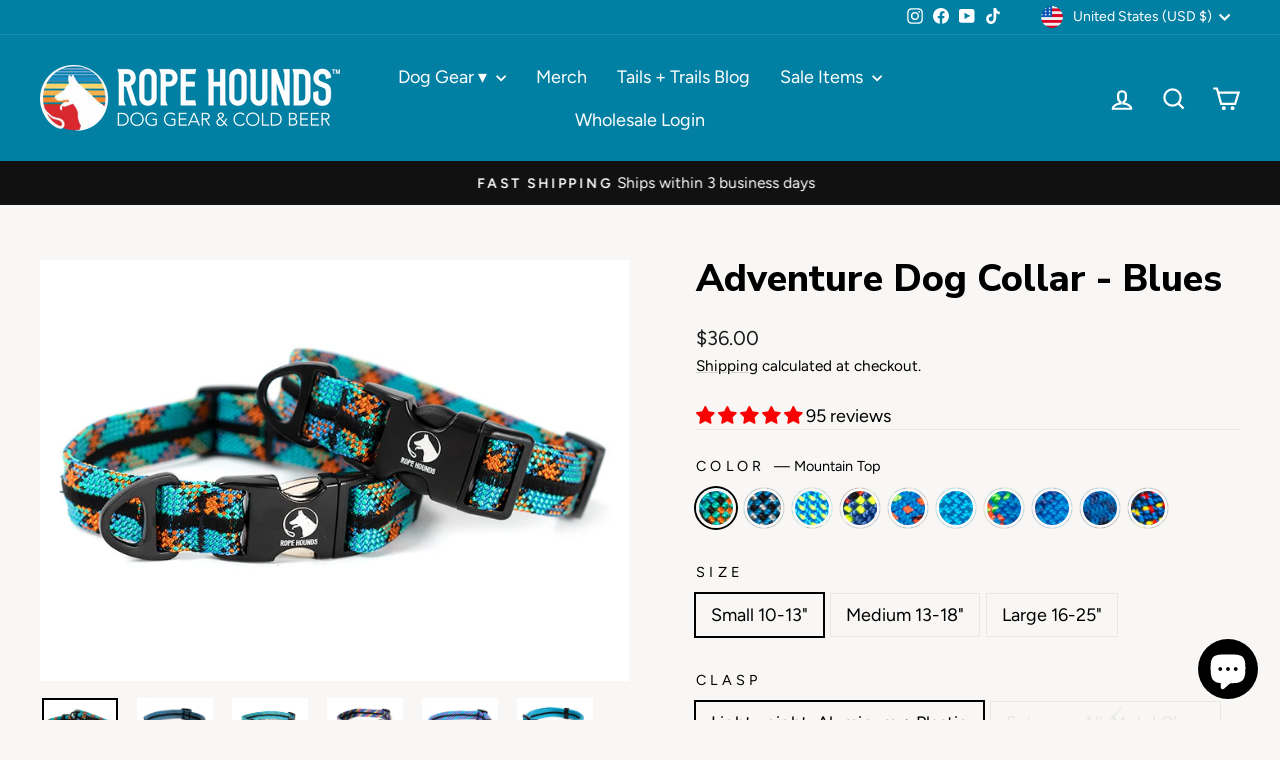

--- FILE ---
content_type: text/html; charset=utf-8
request_url: https://ropehounds.com/collections/adventure-collars/products/collar-blue?variant=42792800747771
body_size: 65761
content:
<!doctype html>
<html class="no-js" lang="en" dir="ltr">
<head>
  <meta charset="utf-8">
  <meta http-equiv="X-UA-Compatible" content="IE=edge,chrome=1">
  <meta name="viewport" content="width=device-width,initial-scale=1">
  <meta name="theme-color" content="#0280a4">
  <link rel="canonical" href="https://ropehounds.com/products/collar-blue">
  <link rel="preconnect" href="https://cdn.shopify.com" crossorigin>
  <link rel="preconnect" href="https://fonts.shopifycdn.com" crossorigin>
  <link rel="dns-prefetch" href="https://productreviews.shopifycdn.com">
  <link rel="dns-prefetch" href="https://ajax.googleapis.com">
  <link rel="dns-prefetch" href="https://maps.googleapis.com">
  <link rel="dns-prefetch" href="https://maps.gstatic.com"><link rel="shortcut icon" href="//ropehounds.com/cdn/shop/files/LogoFavicon-01_32x32.png?v=1635190345" type="image/png" /><meta property="og:site_name" content="Rope Hounds">
  <meta property="og:url" content="https://ropehounds.com/products/collar-blue">
  <meta property="og:title" content="Adventure Dog Collar - Blues">
  <meta property="og:type" content="product">
  <meta property="og:description" content="These blue collars are ready for adventure! Rope Hounds Collars are handmade in the USA using real climbing rope. Adjustable, washable, and strong, these collars are made to adventure."><meta property="og:image" content="http://ropehounds.com/cdn/shop/products/0417-MountainTop-Dog-Collar-Lightweight-Metal_50f4ece7-baac-48df-b62a-9cca55ccf863.jpg?v=1688058319">
    <meta property="og:image:secure_url" content="https://ropehounds.com/cdn/shop/products/0417-MountainTop-Dog-Collar-Lightweight-Metal_50f4ece7-baac-48df-b62a-9cca55ccf863.jpg?v=1688058319">
    <meta property="og:image:width" content="1000">
    <meta property="og:image:height" content="714"><meta name="twitter:site" content="@">
  <meta name="twitter:card" content="summary_large_image">
  <meta name="twitter:title" content="Adventure Dog Collar - Blues">
  <meta name="twitter:description" content="These blue collars are ready for adventure! Rope Hounds Collars are handmade in the USA using real climbing rope. Adjustable, washable, and strong, these collars are made to adventure.">
<script async crossorigin fetchpriority="high" src="/cdn/shopifycloud/importmap-polyfill/es-modules-shim.2.4.0.js"></script>
<script type="importmap">
{
  "imports": {
    "element.base-media": "//ropehounds.com/cdn/shop/t/42/assets/element.base-media.js?v=61305152781971747521760826588",
    "element.image.parallax": "//ropehounds.com/cdn/shop/t/42/assets/element.image.parallax.js?v=59188309605188605141760826588",
    "element.model": "//ropehounds.com/cdn/shop/t/42/assets/element.model.js?v=104979259955732717291760826589",
    "element.quantity-selector": "//ropehounds.com/cdn/shop/t/42/assets/element.quantity-selector.js?v=68208048201360514121760826589",
    "element.text.rte": "//ropehounds.com/cdn/shop/t/42/assets/element.text.rte.js?v=28194737298593644281760826589",
    "element.video": "//ropehounds.com/cdn/shop/t/42/assets/element.video.js?v=110560105447302630031760826590",
    "is-land": "//ropehounds.com/cdn/shop/t/42/assets/is-land.min.js?v=92343381495565747271760826613",
    "util.misc": "//ropehounds.com/cdn/shop/t/42/assets/util.misc.js?v=117964846174238173191760826622",
    "util.product-loader": "//ropehounds.com/cdn/shop/t/42/assets/util.product-loader.js?v=71947287259713254281760826623",
    "util.resource-loader": "//ropehounds.com/cdn/shop/t/42/assets/util.resource-loader.js?v=81301169148003274841760826623",
    "vendor.in-view": "//ropehounds.com/cdn/shop/t/42/assets/vendor.in-view.js?v=126891093837844970591760826623"
  }
}
</script><script type="module" src="//ropehounds.com/cdn/shop/t/42/assets/is-land.min.js?v=92343381495565747271760826613"></script>
<style data-shopify>@font-face {
  font-family: "Nunito Sans";
  font-weight: 800;
  font-style: normal;
  font-display: swap;
  src: url("//ropehounds.com/cdn/fonts/nunito_sans/nunitosans_n8.46743f6550d9e28e372733abb98c89d01ae54cb3.woff2") format("woff2"),
       url("//ropehounds.com/cdn/fonts/nunito_sans/nunitosans_n8.1967fa782017f62397f3e87f628afca3a56cb2e4.woff") format("woff");
}

  @font-face {
  font-family: Figtree;
  font-weight: 400;
  font-style: normal;
  font-display: swap;
  src: url("//ropehounds.com/cdn/fonts/figtree/figtree_n4.3c0838aba1701047e60be6a99a1b0a40ce9b8419.woff2") format("woff2"),
       url("//ropehounds.com/cdn/fonts/figtree/figtree_n4.c0575d1db21fc3821f17fd6617d3dee552312137.woff") format("woff");
}


  @font-face {
  font-family: Figtree;
  font-weight: 600;
  font-style: normal;
  font-display: swap;
  src: url("//ropehounds.com/cdn/fonts/figtree/figtree_n6.9d1ea52bb49a0a86cfd1b0383d00f83d3fcc14de.woff2") format("woff2"),
       url("//ropehounds.com/cdn/fonts/figtree/figtree_n6.f0fcdea525a0e47b2ae4ab645832a8e8a96d31d3.woff") format("woff");
}

  @font-face {
  font-family: Figtree;
  font-weight: 400;
  font-style: italic;
  font-display: swap;
  src: url("//ropehounds.com/cdn/fonts/figtree/figtree_i4.89f7a4275c064845c304a4cf8a4a586060656db2.woff2") format("woff2"),
       url("//ropehounds.com/cdn/fonts/figtree/figtree_i4.6f955aaaafc55a22ffc1f32ecf3756859a5ad3e2.woff") format("woff");
}

  @font-face {
  font-family: Figtree;
  font-weight: 600;
  font-style: italic;
  font-display: swap;
  src: url("//ropehounds.com/cdn/fonts/figtree/figtree_i6.702baae75738b446cfbed6ac0d60cab7b21e61ba.woff2") format("woff2"),
       url("//ropehounds.com/cdn/fonts/figtree/figtree_i6.6b8dc40d16c9905d29525156e284509f871ce8f9.woff") format("woff");
}

</style><link href="//ropehounds.com/cdn/shop/t/42/assets/theme.css?v=93626464380700918791760826646" rel="stylesheet" type="text/css" media="all" />
<style data-shopify>:root {
    --typeHeaderPrimary: "Nunito Sans";
    --typeHeaderFallback: sans-serif;
    --typeHeaderSize: 44px;
    --typeHeaderWeight: 800;
    --typeHeaderLineHeight: 1;
    --typeHeaderSpacing: 0.0em;

    --typeBasePrimary:Figtree;
    --typeBaseFallback:sans-serif;
    --typeBaseSize: 18px;
    --typeBaseWeight: 400;
    --typeBaseSpacing: 0.0em;
    --typeBaseLineHeight: 1.6;
    --typeBaselineHeightMinus01: 1.5;

    --typeCollectionTitle: 24px;

    --iconWeight: 5px;
    --iconLinecaps: miter;

    
        --buttonRadius: 3px;
    

    --colorGridOverlayOpacity: 0.2;
    --colorAnnouncement: #111111;
    --colorAnnouncementText: #ffffff;

    --colorBody: #f8f7f5;
    --colorBodyAlpha05: rgba(248, 247, 245, 0.05);
    --colorBodyDim: #edebe6;
    --colorBodyLightDim: #f4f2ef;
    --colorBodyMediumDim: #f0ede9;


    --colorBorder: #e8e8e1;

    --colorBtnPrimary: #0280a4;
    --colorBtnPrimaryLight: #03a7d6;
    --colorBtnPrimaryDim: #026c8b;
    --colorBtnPrimaryText: #ffffff;

    --colorCartDot: #ff4f33;

    --colorDrawers: #ffffff;
    --colorDrawersDim: #f2f2f2;
    --colorDrawerBorder: #e8e8e1;
    --colorDrawerText: #000000;
    --colorDrawerTextDark: #000000;
    --colorDrawerButton: #111111;
    --colorDrawerButtonText: #ffffff;

    --colorFooter: #000000;
    --colorFooterText: #ffffff;
    --colorFooterTextAlpha01: #ffffff;

    --colorGridOverlay: #000000;
    --colorGridOverlayOpacity: 0.1;

    --colorHeaderTextAlpha01: rgba(255, 255, 255, 0.1);

    --colorHeroText: #ffffff;

    --colorSmallImageBg: #ffffff;
    --colorLargeImageBg: #0f0f0f;

    --colorImageOverlay: #000000;
    --colorImageOverlayOpacity: 0.0;
    --colorImageOverlayTextShadow: 0.24;

    --colorLink: #000000;

    --colorModalBg: rgba(230, 230, 230, 0.6);

    --colorNav: #0280a4;
    --colorNavText: #ffffff;

    --colorPrice: #1c1d1d;

    --colorSaleTag: #f90000;
    --colorSaleTagText: #ffffff;

    --colorTextBody: #000000;
    --colorTextBodyAlpha015: rgba(0, 0, 0, 0.15);
    --colorTextBodyAlpha005: rgba(0, 0, 0, 0.05);
    --colorTextBodyAlpha008: rgba(0, 0, 0, 0.08);
    --colorTextSavings: #f90000;

    --urlIcoSelect: url(//ropehounds.com/cdn/shop/t/42/assets/ico-select.svg);
    --urlIcoSelectFooter: url(//ropehounds.com/cdn/shop/t/42/assets/ico-select-footer.svg);
    --urlIcoSelectWhite: url(//ropehounds.com/cdn/shop/t/42/assets/ico-select-white.svg);

    --grid-gutter: 17px;
    --drawer-gutter: 20px;

    --sizeChartMargin: 25px 0;
    --sizeChartIconMargin: 5px;

    --newsletterReminderPadding: 40px;

    /*Shop Pay Installments*/
    --color-body-text: #000000;
    --color-body: #f8f7f5;
    --color-bg: #f8f7f5;
    }

    .placeholder-content {
    background-image: linear-gradient(100deg, #ffffff 40%, #f7f7f7 63%, #ffffff 79%);
    }</style><script>
    document.documentElement.className = document.documentElement.className.replace('no-js', 'js');

    window.theme = window.theme || {};
    theme.routes = {
      home: "/",
      cart: "/cart.js",
      cartPage: "/cart",
      cartAdd: "/cart/add.js",
      cartChange: "/cart/change.js",
      search: "/search",
      predictiveSearch: "/search/suggest"
    };
    theme.strings = {
      soldOut: "Sold Out",
      unavailable: "Unavailable",
      inStockLabel: "In stock, ready to ship",
      oneStockLabel: "Low stock - [count] item left",
      otherStockLabel: "Low stock - [count] items left",
      willNotShipUntil: "Ready to ship [date]",
      willBeInStockAfter: "Back in stock [date]",
      waitingForStock: "Backordered, shipping soon",
      savePrice: "Save [saved_amount]",
      cartEmpty: "Your cart is currently empty.",
      cartTermsConfirmation: "You must agree with the terms and conditions of sales to check out",
      searchCollections: "Collections",
      searchPages: "Pages",
      searchArticles: "Articles",
      productFrom: "from ",
      maxQuantity: "You can only have [quantity] of [title] in your cart."
    };
    theme.settings = {
      cartType: "drawer",
      isCustomerTemplate: false,
      moneyFormat: "\u003cspan class=money\u003e${{amount}} \u003c\/span\u003e",
      saveType: "percent",
      productImageSize: "natural",
      productImageCover: true,
      predictiveSearch: true,
      predictiveSearchType: null,
      predictiveSearchVendor: false,
      predictiveSearchPrice: false,
      quickView: true,
      themeName: 'Impulse',
      themeVersion: "8.1.0"
    };
  </script>

  <script>window.performance && window.performance.mark && window.performance.mark('shopify.content_for_header.start');</script><meta name="google-site-verification" content="k_ad-Tdnv6-OvtfJ0kUqDVF8aOjz7oziNEm6WgYYNl4">
<meta id="shopify-digital-wallet" name="shopify-digital-wallet" content="/41699213471/digital_wallets/dialog">
<meta name="shopify-checkout-api-token" content="10b87efd12262448e72d6182d0ed9b2d">
<meta id="in-context-paypal-metadata" data-shop-id="41699213471" data-venmo-supported="false" data-environment="production" data-locale="en_US" data-paypal-v4="true" data-currency="USD">
<link rel="alternate" type="application/json+oembed" href="https://ropehounds.com/products/collar-blue.oembed">
<script async="async" src="/checkouts/internal/preloads.js?locale=en-US"></script>
<link rel="preconnect" href="https://shop.app" crossorigin="anonymous">
<script async="async" src="https://shop.app/checkouts/internal/preloads.js?locale=en-US&shop_id=41699213471" crossorigin="anonymous"></script>
<script id="apple-pay-shop-capabilities" type="application/json">{"shopId":41699213471,"countryCode":"US","currencyCode":"USD","merchantCapabilities":["supports3DS"],"merchantId":"gid:\/\/shopify\/Shop\/41699213471","merchantName":"Rope Hounds","requiredBillingContactFields":["postalAddress","email","phone"],"requiredShippingContactFields":["postalAddress","email","phone"],"shippingType":"shipping","supportedNetworks":["visa","masterCard","amex","discover","elo","jcb"],"total":{"type":"pending","label":"Rope Hounds","amount":"1.00"},"shopifyPaymentsEnabled":true,"supportsSubscriptions":true}</script>
<script id="shopify-features" type="application/json">{"accessToken":"10b87efd12262448e72d6182d0ed9b2d","betas":["rich-media-storefront-analytics"],"domain":"ropehounds.com","predictiveSearch":true,"shopId":41699213471,"locale":"en"}</script>
<script>var Shopify = Shopify || {};
Shopify.shop = "rope-hounds-staging.myshopify.com";
Shopify.locale = "en";
Shopify.currency = {"active":"USD","rate":"1.0"};
Shopify.country = "US";
Shopify.theme = {"name":"January 2026_ Impulse Theme","id":154501480699,"schema_name":"Impulse","schema_version":"8.1.0","theme_store_id":857,"role":"main"};
Shopify.theme.handle = "null";
Shopify.theme.style = {"id":null,"handle":null};
Shopify.cdnHost = "ropehounds.com/cdn";
Shopify.routes = Shopify.routes || {};
Shopify.routes.root = "/";</script>
<script type="module">!function(o){(o.Shopify=o.Shopify||{}).modules=!0}(window);</script>
<script>!function(o){function n(){var o=[];function n(){o.push(Array.prototype.slice.apply(arguments))}return n.q=o,n}var t=o.Shopify=o.Shopify||{};t.loadFeatures=n(),t.autoloadFeatures=n()}(window);</script>
<script>
  window.ShopifyPay = window.ShopifyPay || {};
  window.ShopifyPay.apiHost = "shop.app\/pay";
  window.ShopifyPay.redirectState = null;
</script>
<script id="shop-js-analytics" type="application/json">{"pageType":"product"}</script>
<script defer="defer" async type="module" src="//ropehounds.com/cdn/shopifycloud/shop-js/modules/v2/client.init-shop-cart-sync_BT-GjEfc.en.esm.js"></script>
<script defer="defer" async type="module" src="//ropehounds.com/cdn/shopifycloud/shop-js/modules/v2/chunk.common_D58fp_Oc.esm.js"></script>
<script defer="defer" async type="module" src="//ropehounds.com/cdn/shopifycloud/shop-js/modules/v2/chunk.modal_xMitdFEc.esm.js"></script>
<script type="module">
  await import("//ropehounds.com/cdn/shopifycloud/shop-js/modules/v2/client.init-shop-cart-sync_BT-GjEfc.en.esm.js");
await import("//ropehounds.com/cdn/shopifycloud/shop-js/modules/v2/chunk.common_D58fp_Oc.esm.js");
await import("//ropehounds.com/cdn/shopifycloud/shop-js/modules/v2/chunk.modal_xMitdFEc.esm.js");

  window.Shopify.SignInWithShop?.initShopCartSync?.({"fedCMEnabled":true,"windoidEnabled":true});

</script>
<script>
  window.Shopify = window.Shopify || {};
  if (!window.Shopify.featureAssets) window.Shopify.featureAssets = {};
  window.Shopify.featureAssets['shop-js'] = {"shop-cart-sync":["modules/v2/client.shop-cart-sync_DZOKe7Ll.en.esm.js","modules/v2/chunk.common_D58fp_Oc.esm.js","modules/v2/chunk.modal_xMitdFEc.esm.js"],"init-fed-cm":["modules/v2/client.init-fed-cm_B6oLuCjv.en.esm.js","modules/v2/chunk.common_D58fp_Oc.esm.js","modules/v2/chunk.modal_xMitdFEc.esm.js"],"shop-cash-offers":["modules/v2/client.shop-cash-offers_D2sdYoxE.en.esm.js","modules/v2/chunk.common_D58fp_Oc.esm.js","modules/v2/chunk.modal_xMitdFEc.esm.js"],"shop-login-button":["modules/v2/client.shop-login-button_QeVjl5Y3.en.esm.js","modules/v2/chunk.common_D58fp_Oc.esm.js","modules/v2/chunk.modal_xMitdFEc.esm.js"],"pay-button":["modules/v2/client.pay-button_DXTOsIq6.en.esm.js","modules/v2/chunk.common_D58fp_Oc.esm.js","modules/v2/chunk.modal_xMitdFEc.esm.js"],"shop-button":["modules/v2/client.shop-button_DQZHx9pm.en.esm.js","modules/v2/chunk.common_D58fp_Oc.esm.js","modules/v2/chunk.modal_xMitdFEc.esm.js"],"avatar":["modules/v2/client.avatar_BTnouDA3.en.esm.js"],"init-windoid":["modules/v2/client.init-windoid_CR1B-cfM.en.esm.js","modules/v2/chunk.common_D58fp_Oc.esm.js","modules/v2/chunk.modal_xMitdFEc.esm.js"],"init-shop-for-new-customer-accounts":["modules/v2/client.init-shop-for-new-customer-accounts_C_vY_xzh.en.esm.js","modules/v2/client.shop-login-button_QeVjl5Y3.en.esm.js","modules/v2/chunk.common_D58fp_Oc.esm.js","modules/v2/chunk.modal_xMitdFEc.esm.js"],"init-shop-email-lookup-coordinator":["modules/v2/client.init-shop-email-lookup-coordinator_BI7n9ZSv.en.esm.js","modules/v2/chunk.common_D58fp_Oc.esm.js","modules/v2/chunk.modal_xMitdFEc.esm.js"],"init-shop-cart-sync":["modules/v2/client.init-shop-cart-sync_BT-GjEfc.en.esm.js","modules/v2/chunk.common_D58fp_Oc.esm.js","modules/v2/chunk.modal_xMitdFEc.esm.js"],"shop-toast-manager":["modules/v2/client.shop-toast-manager_DiYdP3xc.en.esm.js","modules/v2/chunk.common_D58fp_Oc.esm.js","modules/v2/chunk.modal_xMitdFEc.esm.js"],"init-customer-accounts":["modules/v2/client.init-customer-accounts_D9ZNqS-Q.en.esm.js","modules/v2/client.shop-login-button_QeVjl5Y3.en.esm.js","modules/v2/chunk.common_D58fp_Oc.esm.js","modules/v2/chunk.modal_xMitdFEc.esm.js"],"init-customer-accounts-sign-up":["modules/v2/client.init-customer-accounts-sign-up_iGw4briv.en.esm.js","modules/v2/client.shop-login-button_QeVjl5Y3.en.esm.js","modules/v2/chunk.common_D58fp_Oc.esm.js","modules/v2/chunk.modal_xMitdFEc.esm.js"],"shop-follow-button":["modules/v2/client.shop-follow-button_CqMgW2wH.en.esm.js","modules/v2/chunk.common_D58fp_Oc.esm.js","modules/v2/chunk.modal_xMitdFEc.esm.js"],"checkout-modal":["modules/v2/client.checkout-modal_xHeaAweL.en.esm.js","modules/v2/chunk.common_D58fp_Oc.esm.js","modules/v2/chunk.modal_xMitdFEc.esm.js"],"shop-login":["modules/v2/client.shop-login_D91U-Q7h.en.esm.js","modules/v2/chunk.common_D58fp_Oc.esm.js","modules/v2/chunk.modal_xMitdFEc.esm.js"],"lead-capture":["modules/v2/client.lead-capture_BJmE1dJe.en.esm.js","modules/v2/chunk.common_D58fp_Oc.esm.js","modules/v2/chunk.modal_xMitdFEc.esm.js"],"payment-terms":["modules/v2/client.payment-terms_Ci9AEqFq.en.esm.js","modules/v2/chunk.common_D58fp_Oc.esm.js","modules/v2/chunk.modal_xMitdFEc.esm.js"]};
</script>
<script>(function() {
  var isLoaded = false;
  function asyncLoad() {
    if (isLoaded) return;
    isLoaded = true;
    var urls = ["\/\/cdn.shopify.com\/proxy\/b2053c574dae79cdea29a7db2a229686e882630ee078708b49e1a094462dab58\/api.goaffpro.com\/loader.js?shop=rope-hounds-staging.myshopify.com\u0026sp-cache-control=cHVibGljLCBtYXgtYWdlPTkwMA","https:\/\/cdn.shopify.com\/s\/files\/1\/0184\/4255\/1360\/files\/quicklink.v2.min.js?v=1619661100\u0026shop=rope-hounds-staging.myshopify.com","https:\/\/accessories.w3apps.co\/js\/accessories.js?shop=rope-hounds-staging.myshopify.com","\/\/d1liekpayvooaz.cloudfront.net\/apps\/customizery\/customizery.js?shop=rope-hounds-staging.myshopify.com","\/\/cdn.shopify.com\/proxy\/540116267049b7b88786419ace5fc3e51da29595af6c7967321732dcfd54f0d9\/shopify-script-tags.s3.eu-west-1.amazonaws.com\/smartseo\/instantpage.js?shop=rope-hounds-staging.myshopify.com\u0026sp-cache-control=cHVibGljLCBtYXgtYWdlPTkwMA","https:\/\/static.klaviyo.com\/onsite\/js\/klaviyo.js?company_id=URuH5s\u0026shop=rope-hounds-staging.myshopify.com"];
    for (var i = 0; i < urls.length; i++) {
      var s = document.createElement('script');
      s.type = 'text/javascript';
      s.async = true;
      s.src = urls[i];
      var x = document.getElementsByTagName('script')[0];
      x.parentNode.insertBefore(s, x);
    }
  };
  if(window.attachEvent) {
    window.attachEvent('onload', asyncLoad);
  } else {
    window.addEventListener('load', asyncLoad, false);
  }
})();</script>
<script id="__st">var __st={"a":41699213471,"offset":-21600,"reqid":"588aa19a-cd26-4ed6-9316-01c6a6875240-1769456558","pageurl":"ropehounds.com\/collections\/adventure-collars\/products\/collar-blue?variant=42792800747771","u":"34036e820f07","p":"product","rtyp":"product","rid":5351353745567};</script>
<script>window.ShopifyPaypalV4VisibilityTracking = true;</script>
<script id="captcha-bootstrap">!function(){'use strict';const t='contact',e='account',n='new_comment',o=[[t,t],['blogs',n],['comments',n],[t,'customer']],c=[[e,'customer_login'],[e,'guest_login'],[e,'recover_customer_password'],[e,'create_customer']],r=t=>t.map((([t,e])=>`form[action*='/${t}']:not([data-nocaptcha='true']) input[name='form_type'][value='${e}']`)).join(','),a=t=>()=>t?[...document.querySelectorAll(t)].map((t=>t.form)):[];function s(){const t=[...o],e=r(t);return a(e)}const i='password',u='form_key',d=['recaptcha-v3-token','g-recaptcha-response','h-captcha-response',i],f=()=>{try{return window.sessionStorage}catch{return}},m='__shopify_v',_=t=>t.elements[u];function p(t,e,n=!1){try{const o=window.sessionStorage,c=JSON.parse(o.getItem(e)),{data:r}=function(t){const{data:e,action:n}=t;return t[m]||n?{data:e,action:n}:{data:t,action:n}}(c);for(const[e,n]of Object.entries(r))t.elements[e]&&(t.elements[e].value=n);n&&o.removeItem(e)}catch(o){console.error('form repopulation failed',{error:o})}}const l='form_type',E='cptcha';function T(t){t.dataset[E]=!0}const w=window,h=w.document,L='Shopify',v='ce_forms',y='captcha';let A=!1;((t,e)=>{const n=(g='f06e6c50-85a8-45c8-87d0-21a2b65856fe',I='https://cdn.shopify.com/shopifycloud/storefront-forms-hcaptcha/ce_storefront_forms_captcha_hcaptcha.v1.5.2.iife.js',D={infoText:'Protected by hCaptcha',privacyText:'Privacy',termsText:'Terms'},(t,e,n)=>{const o=w[L][v],c=o.bindForm;if(c)return c(t,g,e,D).then(n);var r;o.q.push([[t,g,e,D],n]),r=I,A||(h.body.append(Object.assign(h.createElement('script'),{id:'captcha-provider',async:!0,src:r})),A=!0)});var g,I,D;w[L]=w[L]||{},w[L][v]=w[L][v]||{},w[L][v].q=[],w[L][y]=w[L][y]||{},w[L][y].protect=function(t,e){n(t,void 0,e),T(t)},Object.freeze(w[L][y]),function(t,e,n,w,h,L){const[v,y,A,g]=function(t,e,n){const i=e?o:[],u=t?c:[],d=[...i,...u],f=r(d),m=r(i),_=r(d.filter((([t,e])=>n.includes(e))));return[a(f),a(m),a(_),s()]}(w,h,L),I=t=>{const e=t.target;return e instanceof HTMLFormElement?e:e&&e.form},D=t=>v().includes(t);t.addEventListener('submit',(t=>{const e=I(t);if(!e)return;const n=D(e)&&!e.dataset.hcaptchaBound&&!e.dataset.recaptchaBound,o=_(e),c=g().includes(e)&&(!o||!o.value);(n||c)&&t.preventDefault(),c&&!n&&(function(t){try{if(!f())return;!function(t){const e=f();if(!e)return;const n=_(t);if(!n)return;const o=n.value;o&&e.removeItem(o)}(t);const e=Array.from(Array(32),(()=>Math.random().toString(36)[2])).join('');!function(t,e){_(t)||t.append(Object.assign(document.createElement('input'),{type:'hidden',name:u})),t.elements[u].value=e}(t,e),function(t,e){const n=f();if(!n)return;const o=[...t.querySelectorAll(`input[type='${i}']`)].map((({name:t})=>t)),c=[...d,...o],r={};for(const[a,s]of new FormData(t).entries())c.includes(a)||(r[a]=s);n.setItem(e,JSON.stringify({[m]:1,action:t.action,data:r}))}(t,e)}catch(e){console.error('failed to persist form',e)}}(e),e.submit())}));const S=(t,e)=>{t&&!t.dataset[E]&&(n(t,e.some((e=>e===t))),T(t))};for(const o of['focusin','change'])t.addEventListener(o,(t=>{const e=I(t);D(e)&&S(e,y())}));const B=e.get('form_key'),M=e.get(l),P=B&&M;t.addEventListener('DOMContentLoaded',(()=>{const t=y();if(P)for(const e of t)e.elements[l].value===M&&p(e,B);[...new Set([...A(),...v().filter((t=>'true'===t.dataset.shopifyCaptcha))])].forEach((e=>S(e,t)))}))}(h,new URLSearchParams(w.location.search),n,t,e,['guest_login'])})(!0,!0)}();</script>
<script integrity="sha256-4kQ18oKyAcykRKYeNunJcIwy7WH5gtpwJnB7kiuLZ1E=" data-source-attribution="shopify.loadfeatures" defer="defer" src="//ropehounds.com/cdn/shopifycloud/storefront/assets/storefront/load_feature-a0a9edcb.js" crossorigin="anonymous"></script>
<script crossorigin="anonymous" defer="defer" src="//ropehounds.com/cdn/shopifycloud/storefront/assets/shopify_pay/storefront-65b4c6d7.js?v=20250812"></script>
<script data-source-attribution="shopify.dynamic_checkout.dynamic.init">var Shopify=Shopify||{};Shopify.PaymentButton=Shopify.PaymentButton||{isStorefrontPortableWallets:!0,init:function(){window.Shopify.PaymentButton.init=function(){};var t=document.createElement("script");t.src="https://ropehounds.com/cdn/shopifycloud/portable-wallets/latest/portable-wallets.en.js",t.type="module",document.head.appendChild(t)}};
</script>
<script data-source-attribution="shopify.dynamic_checkout.buyer_consent">
  function portableWalletsHideBuyerConsent(e){var t=document.getElementById("shopify-buyer-consent"),n=document.getElementById("shopify-subscription-policy-button");t&&n&&(t.classList.add("hidden"),t.setAttribute("aria-hidden","true"),n.removeEventListener("click",e))}function portableWalletsShowBuyerConsent(e){var t=document.getElementById("shopify-buyer-consent"),n=document.getElementById("shopify-subscription-policy-button");t&&n&&(t.classList.remove("hidden"),t.removeAttribute("aria-hidden"),n.addEventListener("click",e))}window.Shopify?.PaymentButton&&(window.Shopify.PaymentButton.hideBuyerConsent=portableWalletsHideBuyerConsent,window.Shopify.PaymentButton.showBuyerConsent=portableWalletsShowBuyerConsent);
</script>
<script data-source-attribution="shopify.dynamic_checkout.cart.bootstrap">document.addEventListener("DOMContentLoaded",(function(){function t(){return document.querySelector("shopify-accelerated-checkout-cart, shopify-accelerated-checkout")}if(t())Shopify.PaymentButton.init();else{new MutationObserver((function(e,n){t()&&(Shopify.PaymentButton.init(),n.disconnect())})).observe(document.body,{childList:!0,subtree:!0})}}));
</script>
<link id="shopify-accelerated-checkout-styles" rel="stylesheet" media="screen" href="https://ropehounds.com/cdn/shopifycloud/portable-wallets/latest/accelerated-checkout-backwards-compat.css" crossorigin="anonymous">
<style id="shopify-accelerated-checkout-cart">
        #shopify-buyer-consent {
  margin-top: 1em;
  display: inline-block;
  width: 100%;
}

#shopify-buyer-consent.hidden {
  display: none;
}

#shopify-subscription-policy-button {
  background: none;
  border: none;
  padding: 0;
  text-decoration: underline;
  font-size: inherit;
  cursor: pointer;
}

#shopify-subscription-policy-button::before {
  box-shadow: none;
}

      </style>

<script>window.performance && window.performance.mark && window.performance.mark('shopify.content_for_header.end');</script>

  <style data-shopify>
    :root {
      /* Root Variables */
      /* ========================= */
      --root-color-primary: #000000;
      --color-primary: #000000;
      --root-color-secondary: #f8f7f5;
      --color-secondary: #f8f7f5;
      --color-sale-tag: #f90000;
      --color-sale-tag-text: #ffffff;
      --layout-section-padding-block: 3rem;
      --layout-section-padding-inline--md: 40px;
      --layout-section-max-inline-size: 1420px; 


      /* Text */
      /* ========================= */
      
      /* Body Font Styles */
      --element-text-font-family--body: Figtree;
      --element-text-font-family-fallback--body: sans-serif;
      --element-text-font-weight--body: 400;
      --element-text-letter-spacing--body: 0.0em;
      --element-text-text-transform--body: none;

      /* Body Font Sizes */
      --element-text-font-size--body: initial;
      --element-text-font-size--body-xs: 14px;
      --element-text-font-size--body-sm: 16px;
      --element-text-font-size--body-md: 18px;
      --element-text-font-size--body-lg: 20px;
      
      /* Body Line Heights */
      --element-text-line-height--body: 1.6;

      /* Heading Font Styles */
      --element-text-font-family--heading: "Nunito Sans";
      --element-text-font-family-fallback--heading: sans-serif;
      --element-text-font-weight--heading: 800;
      --element-text-letter-spacing--heading: 0.0em;
      
       
      
      
      /* Heading Font Sizes */
      --element-text-font-size--heading-2xl: 60px;
      --element-text-font-size--heading-xl: 44px;
      --element-text-font-size--heading-lg: 38px;
      --element-text-font-size--heading-md: 36px;
      --element-text-font-size--heading-sm: 30px;
      --element-text-font-size--heading-xs: 28px;
      
      /* Heading Line Heights */
      --element-text-line-height--heading: 1;

      /* Buttons */
      /* ========================= */
      
          --element-button-radius: 3px;
      

      --element-button-padding-block: 12px;
      --element-button-text-transform: uppercase;
      --element-button-font-weight: 800;
      --element-button-font-size: max(calc(var(--typeBaseSize) - 4px), 13px);
      --element-button-letter-spacing: .3em;

      /* Base Color Variables */
      --element-button-color-primary: #0280a4;
      --element-button-color-secondary: #ffffff;
      --element-button-shade-border: 100%;

      /* Hover State Variables */
      --element-button-shade-background--hover: 0%;
      --element-button-shade-border--hover: 100%;

      /* Focus State Variables */
      --element-button-color-focus: var(--color-focus);

      /* Inputs */
      /* ========================= */
      
          --element-icon-radius: 3px;
      

      --element-input-font-size: var(--element-text-font-size--body-sm);
      --element-input-box-shadow-shade: 100%;

      /* Hover State Variables */
      --element-input-background-shade--hover: 0%;
      --element-input-box-shadow-spread-radius--hover: 1px;
    }

    @media only screen and (max-width: 768px) {
      :root {
        --element-button-font-size: max(calc(var(--typeBaseSize) - 5px), 11px);
      }
    }

    .element-radio {
        &:has(input[type='radio']:checked) {
          --element-button-color: var(--element-button-color-secondary);
        }
    }

    /* ATC Button Overrides */
    /* ========================= */

    .element-button[type="submit"],
    .element-button[type="submit"] .element-text,
    .element-button--shopify-payment-wrapper button {
      --element-button-padding-block: 13px;
      --element-button-padding-inline: 20px;
      --element-button-line-height: 1.42;
      --_font-size--body-md: var(--element-button-font-size);

      line-height: 1.42 !important;
    }

    /* When dynamic checkout is enabled */
    product-form:has(.element-button--shopify-payment-wrapper) {
      --element-button-color: #000000;

      .element-button[type="submit"],
      .element-button--shopify-payment-wrapper button {
        min-height: 50px !important;
      }

      .shopify-payment-button {
        margin: 0;
      }
    }

    /* Hover animation for non-angled buttons */
    body:not([data-button_style='angled']) .element-button[type="submit"] {
      position: relative;
      overflow: hidden;

      &:after {
        content: '';
        position: absolute;
        top: 0;
        left: 150%;
        width: 200%;
        height: 100%;
        transform: skewX(-20deg);
        background-image: linear-gradient(to right,transparent, rgba(255,255,255,.25),transparent);
      }

      &:hover:after {
        animation: shine 0.75s cubic-bezier(0.01, 0.56, 1, 1);
      }
    }

    /* ANGLED STYLE - ATC Button Overrides */
    /* ========================= */
    
    [data-button_style='angled'] {
      --element-button-shade-background--active: var(--element-button-shade-background);
      --element-button-shade-border--active: var(--element-button-shade-border);

      .element-button[type="submit"] {
        --_box-shadow: none;

        position: relative;
        max-width: 94%;
        border-top: 1px solid #0280a4;
        border-bottom: 1px solid #0280a4;
        
        &:before,
        &:after {
          content: '';
          position: absolute;
          display: block;
          top: -1px;
          bottom: -1px;
          width: 20px;
          transform: skewX(-12deg);
          background-color: #0280a4;
        }
        
        &:before {
          left: -6px;
        }
        
        &:after {
          right: -6px;
        }
      }

      /* When dynamic checkout is enabled */
      product-form:has(.element-button--shopify-payment-wrapper) {
        .element-button[type="submit"]:before,
        .element-button[type="submit"]:after {
          background-color: color-mix(in srgb,var(--_color-text) var(--_shade-background),var(--_color-background));
          border-top: 1px solid #0280a4;
          border-bottom: 1px solid #0280a4;
        }

        .element-button[type="submit"]:before {
          border-left: 1px solid #0280a4;
        }
        
        .element-button[type="submit"]:after {
          border-right: 1px solid #0280a4;
        }
      }

      .element-button--shopify-payment-wrapper {
        --_color-background: #0280a4;

        button:hover,
        button:before,
        button:after {
          background-color: color-mix(in srgb,var(--_color-text) var(--_shade-background),var(--_color-background)) !important;
        }

        button:not(button:focus-visible) {
          box-shadow: none !important;
        }
      }
    }
  </style>

  <script src="//ropehounds.com/cdn/shop/t/42/assets/vendor-scripts-v11.js" defer="defer"></script><link rel="stylesheet" href="//ropehounds.com/cdn/shop/t/42/assets/country-flags.css"><script src="//ropehounds.com/cdn/shop/t/42/assets/theme.js?v=22325264162658116151760826622" defer="defer"></script>
<!-- BEGIN app block: shopify://apps/smart-seo/blocks/smartseo/7b0a6064-ca2e-4392-9a1d-8c43c942357b --><meta name="smart-seo-integrated" content="true" /><!-- metatagsSavedToSEOFields: false --><!-- BEGIN app snippet: smartseo.custom.schemas.jsonld --><!-- END app snippet --><!-- BEGIN app snippet: smartseo.product.metatags --><!-- product_seo_template_metafield:  --><title>Blue Climbing Rope Durable Dog Collar</title>
<meta name="description" content="These blue collars are ready for adventure! Rope Hounds Collars are handmade in the USA using real climbing rope. Adjustable, washable, and strong, these collars are made to adventure." />
<meta name="smartseo-timestamp" content="0" /><!-- END app snippet --><!-- BEGIN app snippet: smartseo.product.jsonld -->


<!--JSON-LD data generated by Smart SEO-->
<script type="application/ld+json">
    {
        "@context": "https://schema.org/",
        "@type":"ProductGroup","productGroupID": "5351353745567",
        "productId": "709951630365",
        "gtin12": "709951630365",
        "url": "https://ropehounds.com/products/collar-blue",
        "name": "Adventure Dog Collar - Blues",
        "image": "https://ropehounds.com/cdn/shop/products/0417-MountainTop-Dog-Collar-Lightweight-Metal_50f4ece7-baac-48df-b62a-9cca55ccf863.jpg?v=1688058319",
        "description": "Rope Hounds Collars are handmade in the USA using the outer sheath of rock climbing rope. By using the outer shell only, our collars can lay flat and comfortable against your dog’s neck. Adjustable and strong, yet still lightweight, these collars are made to adventure. Mix and match with a Rope H...",
        "brand": {
            "@type": "Brand",
            "name": "Rope Hounds"
        },
        "mpn": "709951630365",
        "weight": "0.19lb",
        "aggregateRating": {
            "@type": "AggregateRating",
            "description": "Judge.me Reviews",
            "ratingValue": "4.84",
            "reviewCount": "95"
        },"offers": {
                "@type": "AggregateOffer",
                "priceCurrency": "USD",
                "lowPrice": "36.00",
                "highPrice": "44.00",
                "priceSpecification": {
                    "@type": "PriceSpecification",
                    "priceCurrency": "USD",
                    "minPrice": "36.00",
                    "maxPrice": "44.00"
                }
            },"variesBy": ["Color", "Size"],
        "hasVariant": [
                {
                    "@type": "Product",
                        "name": "Adventure Dog Collar - Blues - Mountain Top / Small 10-13&quot; / Lightweight: Aluminum + Plastic",      
                        "description": "Rope Hounds Collars are handmade in the USA using the outer sheath of rock climbing rope. By using the outer shell only, our collars can lay flat and comfortable against your dog’s neck. Adjustable and strong, yet still lightweight, these collars are made to adventure. Mix and match with a Rope H...",
                        "image": "https://ropehounds.com/cdn/shop/products/0417-MountainTop-Dog-Collar-Lightweight-Metal_50f4ece7-baac-48df-b62a-9cca55ccf863.jpg?v=1688058319",
                        "sku": "CRSM-0417",
                      

                      
                        "Color": "Mountain Top",
                      
                    
                      

                      
                        "Size": "Small 10-13\"",
                      
                    
                      

                      
                    
                    "offers": {
                        "@type": "Offer",
                            "gtin12": "709951630365",
                            "priceCurrency": "USD",
                            "price": "36.00",
                            "priceValidUntil": "2026-04-26",
                            "availability": "https://schema.org/InStock",
                            "itemCondition": "https://schema.org/NewCondition",
                            "url": "https://ropehounds.com/products/collar-blue?variant=34990250786975",
                            "seller": {
    "@context": "https://schema.org",
    "@type": "Organization",
    "name": "Rope Hounds",
    "description": "At Rope Hounds, we handcraft high-quality dog leashes, collars, and other dog gear from premium rock climbing ropes. Built tough, our dog products are made for every adventure! ",
    "logo": "https://cdn.shopify.com/s/files/1/0416/9921/3471/files/LogoFavicon-01_2c6379cf-8515-4b3f-8a81-cf21810eafa9.png?v=1647523693",
    "image": "https://cdn.shopify.com/s/files/1/0416/9921/3471/files/LogoFavicon-01_2c6379cf-8515-4b3f-8a81-cf21810eafa9.png?v=1647523693"}
                    }
                },
                {
                    "@type": "Product",
                        "name": "Adventure Dog Collar - Blues - Mountain Top / Medium 13-18&quot; / Lightweight: Aluminum + Plastic",      
                        "description": "Rope Hounds Collars are handmade in the USA using the outer sheath of rock climbing rope. By using the outer shell only, our collars can lay flat and comfortable against your dog’s neck. Adjustable and strong, yet still lightweight, these collars are made to adventure. Mix and match with a Rope H...",
                        "image": "https://ropehounds.com/cdn/shop/products/0417-MountainTop-Dog-Collar-Lightweight-Metal_50f4ece7-baac-48df-b62a-9cca55ccf863.jpg?v=1688058319",
                        "sku": "CRMD-0417",
                      

                      
                        "Color": "Mountain Top",
                      
                    
                      

                      
                        "Size": "Medium 13-18\"",
                      
                    
                      

                      
                    
                    "offers": {
                        "@type": "Offer",
                            "gtin12": "709951630358",
                            "priceCurrency": "USD",
                            "price": "40.00",
                            "priceValidUntil": "2026-04-26",
                            "availability": "https://schema.org/InStock",
                            "itemCondition": "https://schema.org/NewCondition",
                            "url": "https://ropehounds.com/products/collar-blue?variant=34987756552351",
                            "seller": {
    "@context": "https://schema.org",
    "@type": "Organization",
    "name": "Rope Hounds",
    "description": "At Rope Hounds, we handcraft high-quality dog leashes, collars, and other dog gear from premium rock climbing ropes. Built tough, our dog products are made for every adventure! ",
    "logo": "https://cdn.shopify.com/s/files/1/0416/9921/3471/files/LogoFavicon-01_2c6379cf-8515-4b3f-8a81-cf21810eafa9.png?v=1647523693",
    "image": "https://cdn.shopify.com/s/files/1/0416/9921/3471/files/LogoFavicon-01_2c6379cf-8515-4b3f-8a81-cf21810eafa9.png?v=1647523693"}
                    }
                },
                {
                    "@type": "Product",
                        "name": "Adventure Dog Collar - Blues - Mountain Top / Medium 13-18&quot; / Extreme: All-Metal Clasp",      
                        "description": "Rope Hounds Collars are handmade in the USA using the outer sheath of rock climbing rope. By using the outer shell only, our collars can lay flat and comfortable against your dog’s neck. Adjustable and strong, yet still lightweight, these collars are made to adventure. Mix and match with a Rope H...",
                        "image": "https://ropehounds.com/cdn/shop/products/0417-MountainTop-Dog-Collar-Lightweight-Metal_50f4ece7-baac-48df-b62a-9cca55ccf863.jpg?v=1688058319",
                        "sku": "CRMDM-0417",
                      

                      
                        "Color": "Mountain Top",
                      
                    
                      

                      
                        "Size": "Medium 13-18\"",
                      
                    
                      

                      
                    
                    "offers": {
                        "@type": "Offer",
                            "gtin12": "709951630464",
                            "priceCurrency": "USD",
                            "price": "42.00",
                            "priceValidUntil": "2026-04-26",
                            "availability": "https://schema.org/InStock",
                            "itemCondition": "https://schema.org/NewCondition",
                            "url": "https://ropehounds.com/products/collar-blue?variant=42792790524155",
                            "seller": {
    "@context": "https://schema.org",
    "@type": "Organization",
    "name": "Rope Hounds",
    "description": "At Rope Hounds, we handcraft high-quality dog leashes, collars, and other dog gear from premium rock climbing ropes. Built tough, our dog products are made for every adventure! ",
    "logo": "https://cdn.shopify.com/s/files/1/0416/9921/3471/files/LogoFavicon-01_2c6379cf-8515-4b3f-8a81-cf21810eafa9.png?v=1647523693",
    "image": "https://cdn.shopify.com/s/files/1/0416/9921/3471/files/LogoFavicon-01_2c6379cf-8515-4b3f-8a81-cf21810eafa9.png?v=1647523693"}
                    }
                },
                {
                    "@type": "Product",
                        "name": "Adventure Dog Collar - Blues - Mountain Top / Large 16-25&quot; / Lightweight: Aluminum + Plastic",      
                        "description": "Rope Hounds Collars are handmade in the USA using the outer sheath of rock climbing rope. By using the outer shell only, our collars can lay flat and comfortable against your dog’s neck. Adjustable and strong, yet still lightweight, these collars are made to adventure. Mix and match with a Rope H...",
                        "image": "https://ropehounds.com/cdn/shop/products/0417-MountainTop-Dog-Collar-Lightweight-Metal_50f4ece7-baac-48df-b62a-9cca55ccf863.jpg?v=1688058319",
                        "sku": "CRLG-0417",
                      

                      
                        "Color": "Mountain Top",
                      
                    
                      

                      
                        "Size": "Large 16-25\"",
                      
                    
                      

                      
                    
                    "offers": {
                        "@type": "Offer",
                            "gtin12": "709951630341",
                            "priceCurrency": "USD",
                            "price": "42.00",
                            "priceValidUntil": "2026-04-26",
                            "availability": "https://schema.org/InStock",
                            "itemCondition": "https://schema.org/NewCondition",
                            "url": "https://ropehounds.com/products/collar-blue?variant=34987757240479",
                            "seller": {
    "@context": "https://schema.org",
    "@type": "Organization",
    "name": "Rope Hounds",
    "description": "At Rope Hounds, we handcraft high-quality dog leashes, collars, and other dog gear from premium rock climbing ropes. Built tough, our dog products are made for every adventure! ",
    "logo": "https://cdn.shopify.com/s/files/1/0416/9921/3471/files/LogoFavicon-01_2c6379cf-8515-4b3f-8a81-cf21810eafa9.png?v=1647523693",
    "image": "https://cdn.shopify.com/s/files/1/0416/9921/3471/files/LogoFavicon-01_2c6379cf-8515-4b3f-8a81-cf21810eafa9.png?v=1647523693"}
                    }
                },
                {
                    "@type": "Product",
                        "name": "Adventure Dog Collar - Blues - Mountain Top / Large 16-25&quot; / Extreme: All-Metal Clasp",      
                        "description": "Rope Hounds Collars are handmade in the USA using the outer sheath of rock climbing rope. By using the outer shell only, our collars can lay flat and comfortable against your dog’s neck. Adjustable and strong, yet still lightweight, these collars are made to adventure. Mix and match with a Rope H...",
                        "image": "https://ropehounds.com/cdn/shop/products/0417-MountainTop-Dog-Collar-Lightweight-Metal_50f4ece7-baac-48df-b62a-9cca55ccf863.jpg?v=1688058319",
                        "sku": "CRLGM-0417",
                      

                      
                        "Color": "Mountain Top",
                      
                    
                      

                      
                        "Size": "Large 16-25\"",
                      
                    
                      

                      
                    
                    "offers": {
                        "@type": "Offer",
                            "gtin12": "709951630464",
                            "priceCurrency": "USD",
                            "price": "44.00",
                            "priceValidUntil": "2026-04-26",
                            "availability": "https://schema.org/InStock",
                            "itemCondition": "https://schema.org/NewCondition",
                            "url": "https://ropehounds.com/products/collar-blue?variant=42792790589691",
                            "seller": {
    "@context": "https://schema.org",
    "@type": "Organization",
    "name": "Rope Hounds",
    "description": "At Rope Hounds, we handcraft high-quality dog leashes, collars, and other dog gear from premium rock climbing ropes. Built tough, our dog products are made for every adventure! ",
    "logo": "https://cdn.shopify.com/s/files/1/0416/9921/3471/files/LogoFavicon-01_2c6379cf-8515-4b3f-8a81-cf21810eafa9.png?v=1647523693",
    "image": "https://cdn.shopify.com/s/files/1/0416/9921/3471/files/LogoFavicon-01_2c6379cf-8515-4b3f-8a81-cf21810eafa9.png?v=1647523693"}
                    }
                },
                {
                    "@type": "Product",
                        "name": "Adventure Dog Collar - Blues - Glacier Bay / Small 10-13&quot; / Lightweight: Aluminum + Plastic",      
                        "description": "Rope Hounds Collars are handmade in the USA using the outer sheath of rock climbing rope. By using the outer shell only, our collars can lay flat and comfortable against your dog’s neck. Adjustable and strong, yet still lightweight, these collars are made to adventure. Mix and match with a Rope H...",
                        "image": "https://ropehounds.com/cdn/shop/products/0420-GlacierBay-Adventure-Dog-Collar.jpg?v=1697911831",
                        "sku": "CRSM-0420",
                      

                      
                        "Color": "Glacier Bay",
                      
                    
                      

                      
                        "Size": "Small 10-13\"",
                      
                    
                      

                      
                    
                    "offers": {
                        "@type": "Offer",
                            "gtin12": "709951630341",
                            "priceCurrency": "USD",
                            "price": "36.00",
                            "priceValidUntil": "2026-04-26",
                            "availability": "https://schema.org/InStock",
                            "itemCondition": "https://schema.org/NewCondition",
                            "url": "https://ropehounds.com/products/collar-blue?variant=42792800354555",
                            "seller": {
    "@context": "https://schema.org",
    "@type": "Organization",
    "name": "Rope Hounds",
    "description": "At Rope Hounds, we handcraft high-quality dog leashes, collars, and other dog gear from premium rock climbing ropes. Built tough, our dog products are made for every adventure! ",
    "logo": "https://cdn.shopify.com/s/files/1/0416/9921/3471/files/LogoFavicon-01_2c6379cf-8515-4b3f-8a81-cf21810eafa9.png?v=1647523693",
    "image": "https://cdn.shopify.com/s/files/1/0416/9921/3471/files/LogoFavicon-01_2c6379cf-8515-4b3f-8a81-cf21810eafa9.png?v=1647523693"}
                    }
                },
                {
                    "@type": "Product",
                        "name": "Adventure Dog Collar - Blues - Glacier Bay / Medium 13-18&quot; / Lightweight: Aluminum + Plastic",      
                        "description": "Rope Hounds Collars are handmade in the USA using the outer sheath of rock climbing rope. By using the outer shell only, our collars can lay flat and comfortable against your dog’s neck. Adjustable and strong, yet still lightweight, these collars are made to adventure. Mix and match with a Rope H...",
                        "image": "https://ropehounds.com/cdn/shop/products/0420-GlacierBay-Adventure-Dog-Collar.jpg?v=1697911831",
                        "sku": "CRMD-0420",
                      

                      
                        "Color": "Glacier Bay",
                      
                    
                      

                      
                        "Size": "Medium 13-18\"",
                      
                    
                      

                      
                    
                    "offers": {
                        "@type": "Offer",
                            "gtin12": "709951630341",
                            "priceCurrency": "USD",
                            "price": "40.00",
                            "priceValidUntil": "2026-04-26",
                            "availability": "https://schema.org/InStock",
                            "itemCondition": "https://schema.org/NewCondition",
                            "url": "https://ropehounds.com/products/collar-blue?variant=42792800420091",
                            "seller": {
    "@context": "https://schema.org",
    "@type": "Organization",
    "name": "Rope Hounds",
    "description": "At Rope Hounds, we handcraft high-quality dog leashes, collars, and other dog gear from premium rock climbing ropes. Built tough, our dog products are made for every adventure! ",
    "logo": "https://cdn.shopify.com/s/files/1/0416/9921/3471/files/LogoFavicon-01_2c6379cf-8515-4b3f-8a81-cf21810eafa9.png?v=1647523693",
    "image": "https://cdn.shopify.com/s/files/1/0416/9921/3471/files/LogoFavicon-01_2c6379cf-8515-4b3f-8a81-cf21810eafa9.png?v=1647523693"}
                    }
                },
                {
                    "@type": "Product",
                        "name": "Adventure Dog Collar - Blues - Glacier Bay / Medium 13-18&quot; / Extreme: All-Metal Clasp",      
                        "description": "Rope Hounds Collars are handmade in the USA using the outer sheath of rock climbing rope. By using the outer shell only, our collars can lay flat and comfortable against your dog’s neck. Adjustable and strong, yet still lightweight, these collars are made to adventure. Mix and match with a Rope H...",
                        "image": "https://ropehounds.com/cdn/shop/products/0420-GlacierBay-Adventure-Dog-Collar.jpg?v=1697911831",
                        "sku": "CRMDM-0420",
                      

                      
                        "Color": "Glacier Bay",
                      
                    
                      

                      
                        "Size": "Medium 13-18\"",
                      
                    
                      

                      
                    
                    "offers": {
                        "@type": "Offer",
                            "gtin12": "709951630341",
                            "priceCurrency": "USD",
                            "price": "42.00",
                            "priceValidUntil": "2026-04-26",
                            "availability": "https://schema.org/InStock",
                            "itemCondition": "https://schema.org/NewCondition",
                            "url": "https://ropehounds.com/products/collar-blue?variant=42792800452859",
                            "seller": {
    "@context": "https://schema.org",
    "@type": "Organization",
    "name": "Rope Hounds",
    "description": "At Rope Hounds, we handcraft high-quality dog leashes, collars, and other dog gear from premium rock climbing ropes. Built tough, our dog products are made for every adventure! ",
    "logo": "https://cdn.shopify.com/s/files/1/0416/9921/3471/files/LogoFavicon-01_2c6379cf-8515-4b3f-8a81-cf21810eafa9.png?v=1647523693",
    "image": "https://cdn.shopify.com/s/files/1/0416/9921/3471/files/LogoFavicon-01_2c6379cf-8515-4b3f-8a81-cf21810eafa9.png?v=1647523693"}
                    }
                },
                {
                    "@type": "Product",
                        "name": "Adventure Dog Collar - Blues - Glacier Bay / Large 16-25&quot; / Lightweight: Aluminum + Plastic",      
                        "description": "Rope Hounds Collars are handmade in the USA using the outer sheath of rock climbing rope. By using the outer shell only, our collars can lay flat and comfortable against your dog’s neck. Adjustable and strong, yet still lightweight, these collars are made to adventure. Mix and match with a Rope H...",
                        "image": "https://ropehounds.com/cdn/shop/products/0420-GlacierBay-Adventure-Dog-Collar.jpg?v=1697911831",
                        "sku": "CRLG-0420",
                      

                      
                        "Color": "Glacier Bay",
                      
                    
                      

                      
                        "Size": "Large 16-25\"",
                      
                    
                      

                      
                    
                    "offers": {
                        "@type": "Offer",
                            "gtin12": "709951630341",
                            "priceCurrency": "USD",
                            "price": "42.00",
                            "priceValidUntil": "2026-04-26",
                            "availability": "https://schema.org/InStock",
                            "itemCondition": "https://schema.org/NewCondition",
                            "url": "https://ropehounds.com/products/collar-blue?variant=42792800485627",
                            "seller": {
    "@context": "https://schema.org",
    "@type": "Organization",
    "name": "Rope Hounds",
    "description": "At Rope Hounds, we handcraft high-quality dog leashes, collars, and other dog gear from premium rock climbing ropes. Built tough, our dog products are made for every adventure! ",
    "logo": "https://cdn.shopify.com/s/files/1/0416/9921/3471/files/LogoFavicon-01_2c6379cf-8515-4b3f-8a81-cf21810eafa9.png?v=1647523693",
    "image": "https://cdn.shopify.com/s/files/1/0416/9921/3471/files/LogoFavicon-01_2c6379cf-8515-4b3f-8a81-cf21810eafa9.png?v=1647523693"}
                    }
                },
                {
                    "@type": "Product",
                        "name": "Adventure Dog Collar - Blues - Glacier Bay / Large 16-25&quot; / Extreme: All-Metal Clasp",      
                        "description": "Rope Hounds Collars are handmade in the USA using the outer sheath of rock climbing rope. By using the outer shell only, our collars can lay flat and comfortable against your dog’s neck. Adjustable and strong, yet still lightweight, these collars are made to adventure. Mix and match with a Rope H...",
                        "image": "https://ropehounds.com/cdn/shop/products/0420-GlacierBay-Adventure-Dog-Collar.jpg?v=1697911831",
                        "sku": "CRLGM-0420",
                      

                      
                        "Color": "Glacier Bay",
                      
                    
                      

                      
                        "Size": "Large 16-25\"",
                      
                    
                      

                      
                    
                    "offers": {
                        "@type": "Offer",
                            "gtin12": "709951630341",
                            "priceCurrency": "USD",
                            "price": "44.00",
                            "priceValidUntil": "2026-04-26",
                            "availability": "https://schema.org/InStock",
                            "itemCondition": "https://schema.org/NewCondition",
                            "url": "https://ropehounds.com/products/collar-blue?variant=42792800518395",
                            "seller": {
    "@context": "https://schema.org",
    "@type": "Organization",
    "name": "Rope Hounds",
    "description": "At Rope Hounds, we handcraft high-quality dog leashes, collars, and other dog gear from premium rock climbing ropes. Built tough, our dog products are made for every adventure! ",
    "logo": "https://cdn.shopify.com/s/files/1/0416/9921/3471/files/LogoFavicon-01_2c6379cf-8515-4b3f-8a81-cf21810eafa9.png?v=1647523693",
    "image": "https://cdn.shopify.com/s/files/1/0416/9921/3471/files/LogoFavicon-01_2c6379cf-8515-4b3f-8a81-cf21810eafa9.png?v=1647523693"}
                    }
                },
                {
                    "@type": "Product",
                        "name": "Adventure Dog Collar - Blues - Caribbean Cool / Small 10-13&quot; / Lightweight: Aluminum + Plastic",      
                        "description": "Rope Hounds Collars are handmade in the USA using the outer sheath of rock climbing rope. By using the outer shell only, our collars can lay flat and comfortable against your dog’s neck. Adjustable and strong, yet still lightweight, these collars are made to adventure. Mix and match with a Rope H...",
                        "image": "https://ropehounds.com/cdn/shop/products/0400-CaribbeanCool-Adventure-Dog-Collar-Teal.jpg?v=1697911831",
                        "sku": "CRSM-0400",
                      

                      
                        "Color": "Caribbean Cool",
                      
                    
                      

                      
                        "Size": "Small 10-13\"",
                      
                    
                      

                      
                    
                    "offers": {
                        "@type": "Offer",
                            "gtin12": "709951630341",
                            "priceCurrency": "USD",
                            "price": "36.00",
                            "priceValidUntil": "2026-04-26",
                            "availability": "https://schema.org/InStock",
                            "itemCondition": "https://schema.org/NewCondition",
                            "url": "https://ropehounds.com/products/collar-blue?variant=44793058656507",
                            "seller": {
    "@context": "https://schema.org",
    "@type": "Organization",
    "name": "Rope Hounds",
    "description": "At Rope Hounds, we handcraft high-quality dog leashes, collars, and other dog gear from premium rock climbing ropes. Built tough, our dog products are made for every adventure! ",
    "logo": "https://cdn.shopify.com/s/files/1/0416/9921/3471/files/LogoFavicon-01_2c6379cf-8515-4b3f-8a81-cf21810eafa9.png?v=1647523693",
    "image": "https://cdn.shopify.com/s/files/1/0416/9921/3471/files/LogoFavicon-01_2c6379cf-8515-4b3f-8a81-cf21810eafa9.png?v=1647523693"}
                    }
                },
                {
                    "@type": "Product",
                        "name": "Adventure Dog Collar - Blues - Caribbean Cool / Medium 13-18&quot; / Lightweight: Aluminum + Plastic",      
                        "description": "Rope Hounds Collars are handmade in the USA using the outer sheath of rock climbing rope. By using the outer shell only, our collars can lay flat and comfortable against your dog’s neck. Adjustable and strong, yet still lightweight, these collars are made to adventure. Mix and match with a Rope H...",
                        "image": "https://ropehounds.com/cdn/shop/products/0400-CaribbeanCool-Adventure-Dog-Collar-Teal.jpg?v=1697911831",
                        "sku": "CRMD-0400",
                      

                      
                        "Color": "Caribbean Cool",
                      
                    
                      

                      
                        "Size": "Medium 13-18\"",
                      
                    
                      

                      
                    
                    "offers": {
                        "@type": "Offer",
                            "gtin12": "709951630341",
                            "priceCurrency": "USD",
                            "price": "40.00",
                            "priceValidUntil": "2026-04-26",
                            "availability": "https://schema.org/InStock",
                            "itemCondition": "https://schema.org/NewCondition",
                            "url": "https://ropehounds.com/products/collar-blue?variant=44793058787579",
                            "seller": {
    "@context": "https://schema.org",
    "@type": "Organization",
    "name": "Rope Hounds",
    "description": "At Rope Hounds, we handcraft high-quality dog leashes, collars, and other dog gear from premium rock climbing ropes. Built tough, our dog products are made for every adventure! ",
    "logo": "https://cdn.shopify.com/s/files/1/0416/9921/3471/files/LogoFavicon-01_2c6379cf-8515-4b3f-8a81-cf21810eafa9.png?v=1647523693",
    "image": "https://cdn.shopify.com/s/files/1/0416/9921/3471/files/LogoFavicon-01_2c6379cf-8515-4b3f-8a81-cf21810eafa9.png?v=1647523693"}
                    }
                },
                {
                    "@type": "Product",
                        "name": "Adventure Dog Collar - Blues - Caribbean Cool / Medium 13-18&quot; / Extreme: All-Metal Clasp",      
                        "description": "Rope Hounds Collars are handmade in the USA using the outer sheath of rock climbing rope. By using the outer shell only, our collars can lay flat and comfortable against your dog’s neck. Adjustable and strong, yet still lightweight, these collars are made to adventure. Mix and match with a Rope H...",
                        "image": "https://ropehounds.com/cdn/shop/products/0400-CaribbeanCool-Adventure-Dog-Collar-Teal.jpg?v=1697911831",
                        "sku": "CRMDM-0400",
                      

                      
                        "Color": "Caribbean Cool",
                      
                    
                      

                      
                        "Size": "Medium 13-18\"",
                      
                    
                      

                      
                    
                    "offers": {
                        "@type": "Offer",
                            "gtin12": "709951630341",
                            "priceCurrency": "USD",
                            "price": "42.00",
                            "priceValidUntil": "2026-04-26",
                            "availability": "https://schema.org/InStock",
                            "itemCondition": "https://schema.org/NewCondition",
                            "url": "https://ropehounds.com/products/collar-blue?variant=44793059574011",
                            "seller": {
    "@context": "https://schema.org",
    "@type": "Organization",
    "name": "Rope Hounds",
    "description": "At Rope Hounds, we handcraft high-quality dog leashes, collars, and other dog gear from premium rock climbing ropes. Built tough, our dog products are made for every adventure! ",
    "logo": "https://cdn.shopify.com/s/files/1/0416/9921/3471/files/LogoFavicon-01_2c6379cf-8515-4b3f-8a81-cf21810eafa9.png?v=1647523693",
    "image": "https://cdn.shopify.com/s/files/1/0416/9921/3471/files/LogoFavicon-01_2c6379cf-8515-4b3f-8a81-cf21810eafa9.png?v=1647523693"}
                    }
                },
                {
                    "@type": "Product",
                        "name": "Adventure Dog Collar - Blues - Caribbean Cool / Large 16-25&quot; / Lightweight: Aluminum + Plastic",      
                        "description": "Rope Hounds Collars are handmade in the USA using the outer sheath of rock climbing rope. By using the outer shell only, our collars can lay flat and comfortable against your dog’s neck. Adjustable and strong, yet still lightweight, these collars are made to adventure. Mix and match with a Rope H...",
                        "image": "https://ropehounds.com/cdn/shop/products/0400-CaribbeanCool-Adventure-Dog-Collar-Teal.jpg?v=1697911831",
                        "sku": "CRLG-0400",
                      

                      
                        "Color": "Caribbean Cool",
                      
                    
                      

                      
                        "Size": "Large 16-25\"",
                      
                    
                      

                      
                    
                    "offers": {
                        "@type": "Offer",
                            "gtin12": "709951630341",
                            "priceCurrency": "USD",
                            "price": "42.00",
                            "priceValidUntil": "2026-04-26",
                            "availability": "https://schema.org/InStock",
                            "itemCondition": "https://schema.org/NewCondition",
                            "url": "https://ropehounds.com/products/collar-blue?variant=44793059672315",
                            "seller": {
    "@context": "https://schema.org",
    "@type": "Organization",
    "name": "Rope Hounds",
    "description": "At Rope Hounds, we handcraft high-quality dog leashes, collars, and other dog gear from premium rock climbing ropes. Built tough, our dog products are made for every adventure! ",
    "logo": "https://cdn.shopify.com/s/files/1/0416/9921/3471/files/LogoFavicon-01_2c6379cf-8515-4b3f-8a81-cf21810eafa9.png?v=1647523693",
    "image": "https://cdn.shopify.com/s/files/1/0416/9921/3471/files/LogoFavicon-01_2c6379cf-8515-4b3f-8a81-cf21810eafa9.png?v=1647523693"}
                    }
                },
                {
                    "@type": "Product",
                        "name": "Adventure Dog Collar - Blues - Caribbean Cool / Large 16-25&quot; / Extreme: All-Metal Clasp",      
                        "description": "Rope Hounds Collars are handmade in the USA using the outer sheath of rock climbing rope. By using the outer shell only, our collars can lay flat and comfortable against your dog’s neck. Adjustable and strong, yet still lightweight, these collars are made to adventure. Mix and match with a Rope H...",
                        "image": "https://ropehounds.com/cdn/shop/products/0400-CaribbeanCool-Adventure-Dog-Collar-Teal.jpg?v=1697911831",
                        "sku": "CRLGM-0400",
                      

                      
                        "Color": "Caribbean Cool",
                      
                    
                      

                      
                        "Size": "Large 16-25\"",
                      
                    
                      

                      
                    
                    "offers": {
                        "@type": "Offer",
                            "gtin12": "709951630341",
                            "priceCurrency": "USD",
                            "price": "44.00",
                            "priceValidUntil": "2026-04-26",
                            "availability": "https://schema.org/InStock",
                            "itemCondition": "https://schema.org/NewCondition",
                            "url": "https://ropehounds.com/products/collar-blue?variant=44793059803387",
                            "seller": {
    "@context": "https://schema.org",
    "@type": "Organization",
    "name": "Rope Hounds",
    "description": "At Rope Hounds, we handcraft high-quality dog leashes, collars, and other dog gear from premium rock climbing ropes. Built tough, our dog products are made for every adventure! ",
    "logo": "https://cdn.shopify.com/s/files/1/0416/9921/3471/files/LogoFavicon-01_2c6379cf-8515-4b3f-8a81-cf21810eafa9.png?v=1647523693",
    "image": "https://cdn.shopify.com/s/files/1/0416/9921/3471/files/LogoFavicon-01_2c6379cf-8515-4b3f-8a81-cf21810eafa9.png?v=1647523693"}
                    }
                },
                {
                    "@type": "Product",
                        "name": "Adventure Dog Collar - Blues - Cannonball / Small 10-13&quot; / Lightweight: Aluminum + Plastic",      
                        "description": "Rope Hounds Collars are handmade in the USA using the outer sheath of rock climbing rope. By using the outer shell only, our collars can lay flat and comfortable against your dog’s neck. Adjustable and strong, yet still lightweight, these collars are made to adventure. Mix and match with a Rope H...",
                        "image": "https://ropehounds.com/cdn/shop/files/0433-Cannonball-Dog-Collar-Blue.jpg?v=1697911831",
                        "sku": "CRSM-0433",
                      

                      
                        "Color": "Cannonball",
                      
                    
                      

                      
                        "Size": "Small 10-13\"",
                      
                    
                      

                      
                    
                    "offers": {
                        "@type": "Offer",
                            "gtin12": "709951630341",
                            "priceCurrency": "USD",
                            "price": "36.00",
                            "priceValidUntil": "2026-04-26",
                            "availability": "https://schema.org/InStock",
                            "itemCondition": "https://schema.org/NewCondition",
                            "url": "https://ropehounds.com/products/collar-blue?variant=44917225390331",
                            "seller": {
    "@context": "https://schema.org",
    "@type": "Organization",
    "name": "Rope Hounds",
    "description": "At Rope Hounds, we handcraft high-quality dog leashes, collars, and other dog gear from premium rock climbing ropes. Built tough, our dog products are made for every adventure! ",
    "logo": "https://cdn.shopify.com/s/files/1/0416/9921/3471/files/LogoFavicon-01_2c6379cf-8515-4b3f-8a81-cf21810eafa9.png?v=1647523693",
    "image": "https://cdn.shopify.com/s/files/1/0416/9921/3471/files/LogoFavicon-01_2c6379cf-8515-4b3f-8a81-cf21810eafa9.png?v=1647523693"}
                    }
                },
                {
                    "@type": "Product",
                        "name": "Adventure Dog Collar - Blues - Cannonball / Medium 13-18&quot; / Lightweight: Aluminum + Plastic",      
                        "description": "Rope Hounds Collars are handmade in the USA using the outer sheath of rock climbing rope. By using the outer shell only, our collars can lay flat and comfortable against your dog’s neck. Adjustable and strong, yet still lightweight, these collars are made to adventure. Mix and match with a Rope H...",
                        "image": "https://ropehounds.com/cdn/shop/files/0433-Cannonball-Dog-Collar-Blue.jpg?v=1697911831",
                        "sku": "CRMD-0433",
                      

                      
                        "Color": "Cannonball",
                      
                    
                      

                      
                        "Size": "Medium 13-18\"",
                      
                    
                      

                      
                    
                    "offers": {
                        "@type": "Offer",
                            "gtin12": "709951630341",
                            "priceCurrency": "USD",
                            "price": "40.00",
                            "priceValidUntil": "2026-04-26",
                            "availability": "https://schema.org/InStock",
                            "itemCondition": "https://schema.org/NewCondition",
                            "url": "https://ropehounds.com/products/collar-blue?variant=44917225521403",
                            "seller": {
    "@context": "https://schema.org",
    "@type": "Organization",
    "name": "Rope Hounds",
    "description": "At Rope Hounds, we handcraft high-quality dog leashes, collars, and other dog gear from premium rock climbing ropes. Built tough, our dog products are made for every adventure! ",
    "logo": "https://cdn.shopify.com/s/files/1/0416/9921/3471/files/LogoFavicon-01_2c6379cf-8515-4b3f-8a81-cf21810eafa9.png?v=1647523693",
    "image": "https://cdn.shopify.com/s/files/1/0416/9921/3471/files/LogoFavicon-01_2c6379cf-8515-4b3f-8a81-cf21810eafa9.png?v=1647523693"}
                    }
                },
                {
                    "@type": "Product",
                        "name": "Adventure Dog Collar - Blues - Cannonball / Medium 13-18&quot; / Extreme: All-Metal Clasp",      
                        "description": "Rope Hounds Collars are handmade in the USA using the outer sheath of rock climbing rope. By using the outer shell only, our collars can lay flat and comfortable against your dog’s neck. Adjustable and strong, yet still lightweight, these collars are made to adventure. Mix and match with a Rope H...",
                        "image": "https://ropehounds.com/cdn/shop/files/0433-Cannonball-Dog-Collar-Blue.jpg?v=1697911831",
                        "sku": "CRMDM-0433",
                      

                      
                        "Color": "Cannonball",
                      
                    
                      

                      
                        "Size": "Medium 13-18\"",
                      
                    
                      

                      
                    
                    "offers": {
                        "@type": "Offer",
                            "gtin12": "709951630341",
                            "priceCurrency": "USD",
                            "price": "42.00",
                            "priceValidUntil": "2026-04-26",
                            "availability": "https://schema.org/InStock",
                            "itemCondition": "https://schema.org/NewCondition",
                            "url": "https://ropehounds.com/products/collar-blue?variant=44917226242299",
                            "seller": {
    "@context": "https://schema.org",
    "@type": "Organization",
    "name": "Rope Hounds",
    "description": "At Rope Hounds, we handcraft high-quality dog leashes, collars, and other dog gear from premium rock climbing ropes. Built tough, our dog products are made for every adventure! ",
    "logo": "https://cdn.shopify.com/s/files/1/0416/9921/3471/files/LogoFavicon-01_2c6379cf-8515-4b3f-8a81-cf21810eafa9.png?v=1647523693",
    "image": "https://cdn.shopify.com/s/files/1/0416/9921/3471/files/LogoFavicon-01_2c6379cf-8515-4b3f-8a81-cf21810eafa9.png?v=1647523693"}
                    }
                },
                {
                    "@type": "Product",
                        "name": "Adventure Dog Collar - Blues - Cannonball / Large 16-25&quot; / Lightweight: Aluminum + Plastic",      
                        "description": "Rope Hounds Collars are handmade in the USA using the outer sheath of rock climbing rope. By using the outer shell only, our collars can lay flat and comfortable against your dog’s neck. Adjustable and strong, yet still lightweight, these collars are made to adventure. Mix and match with a Rope H...",
                        "image": "https://ropehounds.com/cdn/shop/files/0433-Cannonball-Dog-Collar-Blue.jpg?v=1697911831",
                        "sku": "CRLG-0433",
                      

                      
                        "Color": "Cannonball",
                      
                    
                      

                      
                        "Size": "Large 16-25\"",
                      
                    
                      

                      
                    
                    "offers": {
                        "@type": "Offer",
                            "gtin12": "709951630341",
                            "priceCurrency": "USD",
                            "price": "42.00",
                            "priceValidUntil": "2026-04-26",
                            "availability": "https://schema.org/InStock",
                            "itemCondition": "https://schema.org/NewCondition",
                            "url": "https://ropehounds.com/products/collar-blue?variant=44917226471675",
                            "seller": {
    "@context": "https://schema.org",
    "@type": "Organization",
    "name": "Rope Hounds",
    "description": "At Rope Hounds, we handcraft high-quality dog leashes, collars, and other dog gear from premium rock climbing ropes. Built tough, our dog products are made for every adventure! ",
    "logo": "https://cdn.shopify.com/s/files/1/0416/9921/3471/files/LogoFavicon-01_2c6379cf-8515-4b3f-8a81-cf21810eafa9.png?v=1647523693",
    "image": "https://cdn.shopify.com/s/files/1/0416/9921/3471/files/LogoFavicon-01_2c6379cf-8515-4b3f-8a81-cf21810eafa9.png?v=1647523693"}
                    }
                },
                {
                    "@type": "Product",
                        "name": "Adventure Dog Collar - Blues - Cannonball / Large 16-25&quot; / Extreme: All-Metal Clasp",      
                        "description": "Rope Hounds Collars are handmade in the USA using the outer sheath of rock climbing rope. By using the outer shell only, our collars can lay flat and comfortable against your dog’s neck. Adjustable and strong, yet still lightweight, these collars are made to adventure. Mix and match with a Rope H...",
                        "image": "https://ropehounds.com/cdn/shop/files/0433-Cannonball-Dog-Collar-Blue.jpg?v=1697911831",
                        "sku": "CRLGM-0433",
                      

                      
                        "Color": "Cannonball",
                      
                    
                      

                      
                        "Size": "Large 16-25\"",
                      
                    
                      

                      
                    
                    "offers": {
                        "@type": "Offer",
                            "gtin12": "709951630341",
                            "priceCurrency": "USD",
                            "price": "44.00",
                            "priceValidUntil": "2026-04-26",
                            "availability": "https://schema.org/InStock",
                            "itemCondition": "https://schema.org/NewCondition",
                            "url": "https://ropehounds.com/products/collar-blue?variant=44917226701051",
                            "seller": {
    "@context": "https://schema.org",
    "@type": "Organization",
    "name": "Rope Hounds",
    "description": "At Rope Hounds, we handcraft high-quality dog leashes, collars, and other dog gear from premium rock climbing ropes. Built tough, our dog products are made for every adventure! ",
    "logo": "https://cdn.shopify.com/s/files/1/0416/9921/3471/files/LogoFavicon-01_2c6379cf-8515-4b3f-8a81-cf21810eafa9.png?v=1647523693",
    "image": "https://cdn.shopify.com/s/files/1/0416/9921/3471/files/LogoFavicon-01_2c6379cf-8515-4b3f-8a81-cf21810eafa9.png?v=1647523693"}
                    }
                },
                {
                    "@type": "Product",
                        "name": "Adventure Dog Collar - Blues - Taffy Swirl / Small 10-13&quot; / Lightweight: Aluminum + Plastic",      
                        "description": "Rope Hounds Collars are handmade in the USA using the outer sheath of rock climbing rope. By using the outer shell only, our collars can lay flat and comfortable against your dog’s neck. Adjustable and strong, yet still lightweight, these collars are made to adventure. Mix and match with a Rope H...",
                        "image": "https://ropehounds.com/cdn/shop/products/0406-TaffySwirl-Dog-Collar.jpg?v=1697911831",
                        "sku": "CRSM-0406",
                      

                      
                        "Color": "Taffy Swirl",
                      
                    
                      

                      
                        "Size": "Small 10-13\"",
                      
                    
                      

                      
                    
                    "offers": {
                        "@type": "Offer",
                            "gtin12": "709951630341",
                            "priceCurrency": "USD",
                            "price": "36.00",
                            "priceValidUntil": "2026-04-26",
                            "availability": "https://schema.org/InStock",
                            "itemCondition": "https://schema.org/NewCondition",
                            "url": "https://ropehounds.com/products/collar-blue?variant=44448949502203",
                            "seller": {
    "@context": "https://schema.org",
    "@type": "Organization",
    "name": "Rope Hounds",
    "description": "At Rope Hounds, we handcraft high-quality dog leashes, collars, and other dog gear from premium rock climbing ropes. Built tough, our dog products are made for every adventure! ",
    "logo": "https://cdn.shopify.com/s/files/1/0416/9921/3471/files/LogoFavicon-01_2c6379cf-8515-4b3f-8a81-cf21810eafa9.png?v=1647523693",
    "image": "https://cdn.shopify.com/s/files/1/0416/9921/3471/files/LogoFavicon-01_2c6379cf-8515-4b3f-8a81-cf21810eafa9.png?v=1647523693"}
                    }
                },
                {
                    "@type": "Product",
                        "name": "Adventure Dog Collar - Blues - Taffy Swirl / Medium 13-18&quot; / Lightweight: Aluminum + Plastic",      
                        "description": "Rope Hounds Collars are handmade in the USA using the outer sheath of rock climbing rope. By using the outer shell only, our collars can lay flat and comfortable against your dog’s neck. Adjustable and strong, yet still lightweight, these collars are made to adventure. Mix and match with a Rope H...",
                        "image": "https://ropehounds.com/cdn/shop/products/0406-TaffySwirl-Dog-Collar.jpg?v=1697911831",
                        "sku": "CRMD-0406",
                      

                      
                        "Color": "Taffy Swirl",
                      
                    
                      

                      
                        "Size": "Medium 13-18\"",
                      
                    
                      

                      
                    
                    "offers": {
                        "@type": "Offer",
                            "gtin12": "709951630341",
                            "priceCurrency": "USD",
                            "price": "40.00",
                            "priceValidUntil": "2026-04-26",
                            "availability": "https://schema.org/InStock",
                            "itemCondition": "https://schema.org/NewCondition",
                            "url": "https://ropehounds.com/products/collar-blue?variant=44448950157563",
                            "seller": {
    "@context": "https://schema.org",
    "@type": "Organization",
    "name": "Rope Hounds",
    "description": "At Rope Hounds, we handcraft high-quality dog leashes, collars, and other dog gear from premium rock climbing ropes. Built tough, our dog products are made for every adventure! ",
    "logo": "https://cdn.shopify.com/s/files/1/0416/9921/3471/files/LogoFavicon-01_2c6379cf-8515-4b3f-8a81-cf21810eafa9.png?v=1647523693",
    "image": "https://cdn.shopify.com/s/files/1/0416/9921/3471/files/LogoFavicon-01_2c6379cf-8515-4b3f-8a81-cf21810eafa9.png?v=1647523693"}
                    }
                },
                {
                    "@type": "Product",
                        "name": "Adventure Dog Collar - Blues - Taffy Swirl / Medium 13-18&quot; / Extreme: All-Metal Clasp",      
                        "description": "Rope Hounds Collars are handmade in the USA using the outer sheath of rock climbing rope. By using the outer shell only, our collars can lay flat and comfortable against your dog’s neck. Adjustable and strong, yet still lightweight, these collars are made to adventure. Mix and match with a Rope H...",
                        "image": "https://ropehounds.com/cdn/shop/products/0406-TaffySwirl-Dog-Collar.jpg?v=1697911831",
                        "sku": "CRMDM-0406",
                      

                      
                        "Color": "Taffy Swirl",
                      
                    
                      

                      
                        "Size": "Medium 13-18\"",
                      
                    
                      

                      
                    
                    "offers": {
                        "@type": "Offer",
                            "gtin12": "709951630341",
                            "priceCurrency": "USD",
                            "price": "42.00",
                            "priceValidUntil": "2026-04-26",
                            "availability": "https://schema.org/InStock",
                            "itemCondition": "https://schema.org/NewCondition",
                            "url": "https://ropehounds.com/products/collar-blue?variant=44448951697659",
                            "seller": {
    "@context": "https://schema.org",
    "@type": "Organization",
    "name": "Rope Hounds",
    "description": "At Rope Hounds, we handcraft high-quality dog leashes, collars, and other dog gear from premium rock climbing ropes. Built tough, our dog products are made for every adventure! ",
    "logo": "https://cdn.shopify.com/s/files/1/0416/9921/3471/files/LogoFavicon-01_2c6379cf-8515-4b3f-8a81-cf21810eafa9.png?v=1647523693",
    "image": "https://cdn.shopify.com/s/files/1/0416/9921/3471/files/LogoFavicon-01_2c6379cf-8515-4b3f-8a81-cf21810eafa9.png?v=1647523693"}
                    }
                },
                {
                    "@type": "Product",
                        "name": "Adventure Dog Collar - Blues - Taffy Swirl / Large 16-25&quot; / Lightweight: Aluminum + Plastic",      
                        "description": "Rope Hounds Collars are handmade in the USA using the outer sheath of rock climbing rope. By using the outer shell only, our collars can lay flat and comfortable against your dog’s neck. Adjustable and strong, yet still lightweight, these collars are made to adventure. Mix and match with a Rope H...",
                        "image": "https://ropehounds.com/cdn/shop/products/0406-TaffySwirl-Dog-Collar.jpg?v=1697911831",
                        "sku": "CRLG-0406",
                      

                      
                        "Color": "Taffy Swirl",
                      
                    
                      

                      
                        "Size": "Large 16-25\"",
                      
                    
                      

                      
                    
                    "offers": {
                        "@type": "Offer",
                            "gtin12": "709951630341",
                            "priceCurrency": "USD",
                            "price": "42.00",
                            "priceValidUntil": "2026-04-26",
                            "availability": "https://schema.org/InStock",
                            "itemCondition": "https://schema.org/NewCondition",
                            "url": "https://ropehounds.com/products/collar-blue?variant=44448952254715",
                            "seller": {
    "@context": "https://schema.org",
    "@type": "Organization",
    "name": "Rope Hounds",
    "description": "At Rope Hounds, we handcraft high-quality dog leashes, collars, and other dog gear from premium rock climbing ropes. Built tough, our dog products are made for every adventure! ",
    "logo": "https://cdn.shopify.com/s/files/1/0416/9921/3471/files/LogoFavicon-01_2c6379cf-8515-4b3f-8a81-cf21810eafa9.png?v=1647523693",
    "image": "https://cdn.shopify.com/s/files/1/0416/9921/3471/files/LogoFavicon-01_2c6379cf-8515-4b3f-8a81-cf21810eafa9.png?v=1647523693"}
                    }
                },
                {
                    "@type": "Product",
                        "name": "Adventure Dog Collar - Blues - Taffy Swirl / Large 16-25&quot; / Extreme: All-Metal Clasp",      
                        "description": "Rope Hounds Collars are handmade in the USA using the outer sheath of rock climbing rope. By using the outer shell only, our collars can lay flat and comfortable against your dog’s neck. Adjustable and strong, yet still lightweight, these collars are made to adventure. Mix and match with a Rope H...",
                        "image": "https://ropehounds.com/cdn/shop/products/0406-TaffySwirl-Dog-Collar.jpg?v=1697911831",
                        "sku": "CRLGM-0406",
                      

                      
                        "Color": "Taffy Swirl",
                      
                    
                      

                      
                        "Size": "Large 16-25\"",
                      
                    
                      

                      
                    
                    "offers": {
                        "@type": "Offer",
                            "gtin12": "709951630341",
                            "priceCurrency": "USD",
                            "price": "44.00",
                            "priceValidUntil": "2026-04-26",
                            "availability": "https://schema.org/InStock",
                            "itemCondition": "https://schema.org/NewCondition",
                            "url": "https://ropehounds.com/products/collar-blue?variant=44448953139451",
                            "seller": {
    "@context": "https://schema.org",
    "@type": "Organization",
    "name": "Rope Hounds",
    "description": "At Rope Hounds, we handcraft high-quality dog leashes, collars, and other dog gear from premium rock climbing ropes. Built tough, our dog products are made for every adventure! ",
    "logo": "https://cdn.shopify.com/s/files/1/0416/9921/3471/files/LogoFavicon-01_2c6379cf-8515-4b3f-8a81-cf21810eafa9.png?v=1647523693",
    "image": "https://cdn.shopify.com/s/files/1/0416/9921/3471/files/LogoFavicon-01_2c6379cf-8515-4b3f-8a81-cf21810eafa9.png?v=1647523693"}
                    }
                },
                {
                    "@type": "Product",
                        "name": "Adventure Dog Collar - Blues - Blue Surf / Small 10-13&quot; / Lightweight: Aluminum + Plastic",      
                        "description": "Rope Hounds Collars are handmade in the USA using the outer sheath of rock climbing rope. By using the outer shell only, our collars can lay flat and comfortable against your dog’s neck. Adjustable and strong, yet still lightweight, these collars are made to adventure. Mix and match with a Rope H...",
                        "image": "https://ropehounds.com/cdn/shop/products/0427-BlueSurf-Dog-Collar_b138f848-f5c0-409d-b5af-123b9d0de6db.jpg?v=1697911831",
                        "sku": "CRSM-0427",
                      

                      
                        "Color": "Blue Surf",
                      
                    
                      

                      
                        "Size": "Small 10-13\"",
                      
                    
                      

                      
                    
                    "offers": {
                        "@type": "Offer",
                            "gtin12": "709951630341",
                            "priceCurrency": "USD",
                            "price": "36.00",
                            "priceValidUntil": "2026-04-26",
                            "availability": "https://schema.org/InStock",
                            "itemCondition": "https://schema.org/NewCondition",
                            "url": "https://ropehounds.com/products/collar-blue?variant=42792801370363",
                            "seller": {
    "@context": "https://schema.org",
    "@type": "Organization",
    "name": "Rope Hounds",
    "description": "At Rope Hounds, we handcraft high-quality dog leashes, collars, and other dog gear from premium rock climbing ropes. Built tough, our dog products are made for every adventure! ",
    "logo": "https://cdn.shopify.com/s/files/1/0416/9921/3471/files/LogoFavicon-01_2c6379cf-8515-4b3f-8a81-cf21810eafa9.png?v=1647523693",
    "image": "https://cdn.shopify.com/s/files/1/0416/9921/3471/files/LogoFavicon-01_2c6379cf-8515-4b3f-8a81-cf21810eafa9.png?v=1647523693"}
                    }
                },
                {
                    "@type": "Product",
                        "name": "Adventure Dog Collar - Blues - Blue Surf / Medium 13-18&quot; / Lightweight: Aluminum + Plastic",      
                        "description": "Rope Hounds Collars are handmade in the USA using the outer sheath of rock climbing rope. By using the outer shell only, our collars can lay flat and comfortable against your dog’s neck. Adjustable and strong, yet still lightweight, these collars are made to adventure. Mix and match with a Rope H...",
                        "image": "https://ropehounds.com/cdn/shop/products/0427-BlueSurf-Dog-Collar_b138f848-f5c0-409d-b5af-123b9d0de6db.jpg?v=1697911831",
                        "sku": "CRMD-0427",
                      

                      
                        "Color": "Blue Surf",
                      
                    
                      

                      
                        "Size": "Medium 13-18\"",
                      
                    
                      

                      
                    
                    "offers": {
                        "@type": "Offer",
                            "gtin12": "709951630341",
                            "priceCurrency": "USD",
                            "price": "40.00",
                            "priceValidUntil": "2026-04-26",
                            "availability": "https://schema.org/InStock",
                            "itemCondition": "https://schema.org/NewCondition",
                            "url": "https://ropehounds.com/products/collar-blue?variant=42792801468667",
                            "seller": {
    "@context": "https://schema.org",
    "@type": "Organization",
    "name": "Rope Hounds",
    "description": "At Rope Hounds, we handcraft high-quality dog leashes, collars, and other dog gear from premium rock climbing ropes. Built tough, our dog products are made for every adventure! ",
    "logo": "https://cdn.shopify.com/s/files/1/0416/9921/3471/files/LogoFavicon-01_2c6379cf-8515-4b3f-8a81-cf21810eafa9.png?v=1647523693",
    "image": "https://cdn.shopify.com/s/files/1/0416/9921/3471/files/LogoFavicon-01_2c6379cf-8515-4b3f-8a81-cf21810eafa9.png?v=1647523693"}
                    }
                },
                {
                    "@type": "Product",
                        "name": "Adventure Dog Collar - Blues - Blue Surf / Medium 13-18&quot; / Extreme: All-Metal Clasp",      
                        "description": "Rope Hounds Collars are handmade in the USA using the outer sheath of rock climbing rope. By using the outer shell only, our collars can lay flat and comfortable against your dog’s neck. Adjustable and strong, yet still lightweight, these collars are made to adventure. Mix and match with a Rope H...",
                        "image": "https://ropehounds.com/cdn/shop/products/0427-BlueSurf-Dog-Collar_b138f848-f5c0-409d-b5af-123b9d0de6db.jpg?v=1697911831",
                        "sku": "CRMDM-0427",
                      

                      
                        "Color": "Blue Surf",
                      
                    
                      

                      
                        "Size": "Medium 13-18\"",
                      
                    
                      

                      
                    
                    "offers": {
                        "@type": "Offer",
                            "gtin12": "709951630341",
                            "priceCurrency": "USD",
                            "price": "42.00",
                            "priceValidUntil": "2026-04-26",
                            "availability": "https://schema.org/InStock",
                            "itemCondition": "https://schema.org/NewCondition",
                            "url": "https://ropehounds.com/products/collar-blue?variant=42792801501435",
                            "seller": {
    "@context": "https://schema.org",
    "@type": "Organization",
    "name": "Rope Hounds",
    "description": "At Rope Hounds, we handcraft high-quality dog leashes, collars, and other dog gear from premium rock climbing ropes. Built tough, our dog products are made for every adventure! ",
    "logo": "https://cdn.shopify.com/s/files/1/0416/9921/3471/files/LogoFavicon-01_2c6379cf-8515-4b3f-8a81-cf21810eafa9.png?v=1647523693",
    "image": "https://cdn.shopify.com/s/files/1/0416/9921/3471/files/LogoFavicon-01_2c6379cf-8515-4b3f-8a81-cf21810eafa9.png?v=1647523693"}
                    }
                },
                {
                    "@type": "Product",
                        "name": "Adventure Dog Collar - Blues - Blue Surf / Large 16-25&quot; / Lightweight: Aluminum + Plastic",      
                        "description": "Rope Hounds Collars are handmade in the USA using the outer sheath of rock climbing rope. By using the outer shell only, our collars can lay flat and comfortable against your dog’s neck. Adjustable and strong, yet still lightweight, these collars are made to adventure. Mix and match with a Rope H...",
                        "image": "https://ropehounds.com/cdn/shop/products/0427-BlueSurf-Dog-Collar_b138f848-f5c0-409d-b5af-123b9d0de6db.jpg?v=1697911831",
                        "sku": "CRLG-0427",
                      

                      
                        "Color": "Blue Surf",
                      
                    
                      

                      
                        "Size": "Large 16-25\"",
                      
                    
                      

                      
                    
                    "offers": {
                        "@type": "Offer",
                            "gtin12": "709951630341",
                            "priceCurrency": "USD",
                            "price": "42.00",
                            "priceValidUntil": "2026-04-26",
                            "availability": "https://schema.org/InStock",
                            "itemCondition": "https://schema.org/NewCondition",
                            "url": "https://ropehounds.com/products/collar-blue?variant=42792801534203",
                            "seller": {
    "@context": "https://schema.org",
    "@type": "Organization",
    "name": "Rope Hounds",
    "description": "At Rope Hounds, we handcraft high-quality dog leashes, collars, and other dog gear from premium rock climbing ropes. Built tough, our dog products are made for every adventure! ",
    "logo": "https://cdn.shopify.com/s/files/1/0416/9921/3471/files/LogoFavicon-01_2c6379cf-8515-4b3f-8a81-cf21810eafa9.png?v=1647523693",
    "image": "https://cdn.shopify.com/s/files/1/0416/9921/3471/files/LogoFavicon-01_2c6379cf-8515-4b3f-8a81-cf21810eafa9.png?v=1647523693"}
                    }
                },
                {
                    "@type": "Product",
                        "name": "Adventure Dog Collar - Blues - Blue Surf / Large 16-25&quot; / Extreme: All-Metal Clasp",      
                        "description": "Rope Hounds Collars are handmade in the USA using the outer sheath of rock climbing rope. By using the outer shell only, our collars can lay flat and comfortable against your dog’s neck. Adjustable and strong, yet still lightweight, these collars are made to adventure. Mix and match with a Rope H...",
                        "image": "https://ropehounds.com/cdn/shop/products/0427-BlueSurf-Dog-Collar_b138f848-f5c0-409d-b5af-123b9d0de6db.jpg?v=1697911831",
                        "sku": "CRLGM-0427",
                      

                      
                        "Color": "Blue Surf",
                      
                    
                      

                      
                        "Size": "Large 16-25\"",
                      
                    
                      

                      
                    
                    "offers": {
                        "@type": "Offer",
                            "gtin12": "709951630341",
                            "priceCurrency": "USD",
                            "price": "44.00",
                            "priceValidUntil": "2026-04-26",
                            "availability": "https://schema.org/InStock",
                            "itemCondition": "https://schema.org/NewCondition",
                            "url": "https://ropehounds.com/products/collar-blue?variant=42792801566971",
                            "seller": {
    "@context": "https://schema.org",
    "@type": "Organization",
    "name": "Rope Hounds",
    "description": "At Rope Hounds, we handcraft high-quality dog leashes, collars, and other dog gear from premium rock climbing ropes. Built tough, our dog products are made for every adventure! ",
    "logo": "https://cdn.shopify.com/s/files/1/0416/9921/3471/files/LogoFavicon-01_2c6379cf-8515-4b3f-8a81-cf21810eafa9.png?v=1647523693",
    "image": "https://cdn.shopify.com/s/files/1/0416/9921/3471/files/LogoFavicon-01_2c6379cf-8515-4b3f-8a81-cf21810eafa9.png?v=1647523693"}
                    }
                },
                {
                    "@type": "Product",
                        "name": "Adventure Dog Collar - Blues - Studio 54 / Small 10-13&quot; / Lightweight: Aluminum + Plastic",      
                        "description": "Rope Hounds Collars are handmade in the USA using the outer sheath of rock climbing rope. By using the outer shell only, our collars can lay flat and comfortable against your dog’s neck. Adjustable and strong, yet still lightweight, these collars are made to adventure. Mix and match with a Rope H...",
                        "image": "https://ropehounds.com/cdn/shop/files/0423-Studio54-Blue-Dog-Collar.jpg?v=1714503952",
                        "sku": "CRSM-0423",
                      

                      
                        "Color": "Studio 54",
                      
                    
                      

                      
                        "Size": "Small 10-13\"",
                      
                    
                      

                      
                    
                    "offers": {
                        "@type": "Offer",
                            "gtin12": "709951630341",
                            "priceCurrency": "USD",
                            "price": "36.00",
                            "priceValidUntil": "2026-04-26",
                            "availability": "https://schema.org/InStock",
                            "itemCondition": "https://schema.org/NewCondition",
                            "url": "https://ropehounds.com/products/collar-blue?variant=36746862624927",
                            "seller": {
    "@context": "https://schema.org",
    "@type": "Organization",
    "name": "Rope Hounds",
    "description": "At Rope Hounds, we handcraft high-quality dog leashes, collars, and other dog gear from premium rock climbing ropes. Built tough, our dog products are made for every adventure! ",
    "logo": "https://cdn.shopify.com/s/files/1/0416/9921/3471/files/LogoFavicon-01_2c6379cf-8515-4b3f-8a81-cf21810eafa9.png?v=1647523693",
    "image": "https://cdn.shopify.com/s/files/1/0416/9921/3471/files/LogoFavicon-01_2c6379cf-8515-4b3f-8a81-cf21810eafa9.png?v=1647523693"}
                    }
                },
                {
                    "@type": "Product",
                        "name": "Adventure Dog Collar - Blues - Studio 54 / Medium 13-18&quot; / Lightweight: Aluminum + Plastic",      
                        "description": "Rope Hounds Collars are handmade in the USA using the outer sheath of rock climbing rope. By using the outer shell only, our collars can lay flat and comfortable against your dog’s neck. Adjustable and strong, yet still lightweight, these collars are made to adventure. Mix and match with a Rope H...",
                        "image": "https://ropehounds.com/cdn/shop/files/0423-Studio54-Blue-Dog-Collar.jpg?v=1714503952",
                        "sku": "CRMD-0423",
                      

                      
                        "Color": "Studio 54",
                      
                    
                      

                      
                        "Size": "Medium 13-18\"",
                      
                    
                      

                      
                    
                    "offers": {
                        "@type": "Offer",
                            "gtin12": "709951630341",
                            "priceCurrency": "USD",
                            "price": "40.00",
                            "priceValidUntil": "2026-04-26",
                            "availability": "https://schema.org/InStock",
                            "itemCondition": "https://schema.org/NewCondition",
                            "url": "https://ropehounds.com/products/collar-blue?variant=36746866786463",
                            "seller": {
    "@context": "https://schema.org",
    "@type": "Organization",
    "name": "Rope Hounds",
    "description": "At Rope Hounds, we handcraft high-quality dog leashes, collars, and other dog gear from premium rock climbing ropes. Built tough, our dog products are made for every adventure! ",
    "logo": "https://cdn.shopify.com/s/files/1/0416/9921/3471/files/LogoFavicon-01_2c6379cf-8515-4b3f-8a81-cf21810eafa9.png?v=1647523693",
    "image": "https://cdn.shopify.com/s/files/1/0416/9921/3471/files/LogoFavicon-01_2c6379cf-8515-4b3f-8a81-cf21810eafa9.png?v=1647523693"}
                    }
                },
                {
                    "@type": "Product",
                        "name": "Adventure Dog Collar - Blues - Studio 54 / Medium 13-18&quot; / Extreme: All-Metal Clasp",      
                        "description": "Rope Hounds Collars are handmade in the USA using the outer sheath of rock climbing rope. By using the outer shell only, our collars can lay flat and comfortable against your dog’s neck. Adjustable and strong, yet still lightweight, these collars are made to adventure. Mix and match with a Rope H...",
                        "image": "https://ropehounds.com/cdn/shop/files/0423-Studio54-Blue-Dog-Collar.jpg?v=1714503952",
                        "sku": "CRMDM-0423",
                      

                      
                        "Color": "Studio 54",
                      
                    
                      

                      
                        "Size": "Medium 13-18\"",
                      
                    
                      

                      
                    
                    "offers": {
                        "@type": "Offer",
                            "gtin12": "709951630341",
                            "priceCurrency": "USD",
                            "price": "42.00",
                            "priceValidUntil": "2026-04-26",
                            "availability": "https://schema.org/InStock",
                            "itemCondition": "https://schema.org/NewCondition",
                            "url": "https://ropehounds.com/products/collar-blue?variant=42792791146747",
                            "seller": {
    "@context": "https://schema.org",
    "@type": "Organization",
    "name": "Rope Hounds",
    "description": "At Rope Hounds, we handcraft high-quality dog leashes, collars, and other dog gear from premium rock climbing ropes. Built tough, our dog products are made for every adventure! ",
    "logo": "https://cdn.shopify.com/s/files/1/0416/9921/3471/files/LogoFavicon-01_2c6379cf-8515-4b3f-8a81-cf21810eafa9.png?v=1647523693",
    "image": "https://cdn.shopify.com/s/files/1/0416/9921/3471/files/LogoFavicon-01_2c6379cf-8515-4b3f-8a81-cf21810eafa9.png?v=1647523693"}
                    }
                },
                {
                    "@type": "Product",
                        "name": "Adventure Dog Collar - Blues - Studio 54 / Large 16-25&quot; / Lightweight: Aluminum + Plastic",      
                        "description": "Rope Hounds Collars are handmade in the USA using the outer sheath of rock climbing rope. By using the outer shell only, our collars can lay flat and comfortable against your dog’s neck. Adjustable and strong, yet still lightweight, these collars are made to adventure. Mix and match with a Rope H...",
                        "image": "https://ropehounds.com/cdn/shop/files/0423-Studio54-Blue-Dog-Collar.jpg?v=1714503952",
                        "sku": "CRLG-0423",
                      

                      
                        "Color": "Studio 54",
                      
                    
                      

                      
                        "Size": "Large 16-25\"",
                      
                    
                      

                      
                    
                    "offers": {
                        "@type": "Offer",
                            "gtin12": "709951630341",
                            "priceCurrency": "USD",
                            "price": "42.00",
                            "priceValidUntil": "2026-04-26",
                            "availability": "https://schema.org/InStock",
                            "itemCondition": "https://schema.org/NewCondition",
                            "url": "https://ropehounds.com/products/collar-blue?variant=36746895491231",
                            "seller": {
    "@context": "https://schema.org",
    "@type": "Organization",
    "name": "Rope Hounds",
    "description": "At Rope Hounds, we handcraft high-quality dog leashes, collars, and other dog gear from premium rock climbing ropes. Built tough, our dog products are made for every adventure! ",
    "logo": "https://cdn.shopify.com/s/files/1/0416/9921/3471/files/LogoFavicon-01_2c6379cf-8515-4b3f-8a81-cf21810eafa9.png?v=1647523693",
    "image": "https://cdn.shopify.com/s/files/1/0416/9921/3471/files/LogoFavicon-01_2c6379cf-8515-4b3f-8a81-cf21810eafa9.png?v=1647523693"}
                    }
                },
                {
                    "@type": "Product",
                        "name": "Adventure Dog Collar - Blues - Studio 54 / Large 16-25&quot; / Extreme: All-Metal Clasp",      
                        "description": "Rope Hounds Collars are handmade in the USA using the outer sheath of rock climbing rope. By using the outer shell only, our collars can lay flat and comfortable against your dog’s neck. Adjustable and strong, yet still lightweight, these collars are made to adventure. Mix and match with a Rope H...",
                        "image": "https://ropehounds.com/cdn/shop/files/0423-Studio54-Blue-Dog-Collar.jpg?v=1714503952",
                        "sku": "CRLGM-0423",
                      

                      
                        "Color": "Studio 54",
                      
                    
                      

                      
                        "Size": "Large 16-25\"",
                      
                    
                      

                      
                    
                    "offers": {
                        "@type": "Offer",
                            "gtin12": "709951630341",
                            "priceCurrency": "USD",
                            "price": "44.00",
                            "priceValidUntil": "2026-04-26",
                            "availability": "https://schema.org/InStock",
                            "itemCondition": "https://schema.org/NewCondition",
                            "url": "https://ropehounds.com/products/collar-blue?variant=42792791212283",
                            "seller": {
    "@context": "https://schema.org",
    "@type": "Organization",
    "name": "Rope Hounds",
    "description": "At Rope Hounds, we handcraft high-quality dog leashes, collars, and other dog gear from premium rock climbing ropes. Built tough, our dog products are made for every adventure! ",
    "logo": "https://cdn.shopify.com/s/files/1/0416/9921/3471/files/LogoFavicon-01_2c6379cf-8515-4b3f-8a81-cf21810eafa9.png?v=1647523693",
    "image": "https://cdn.shopify.com/s/files/1/0416/9921/3471/files/LogoFavicon-01_2c6379cf-8515-4b3f-8a81-cf21810eafa9.png?v=1647523693"}
                    }
                },
                {
                    "@type": "Product",
                        "name": "Adventure Dog Collar - Blues - Clear Sky / Small 10-13&quot; / Lightweight: Aluminum + Plastic",      
                        "description": "Rope Hounds Collars are handmade in the USA using the outer sheath of rock climbing rope. By using the outer shell only, our collars can lay flat and comfortable against your dog’s neck. Adjustable and strong, yet still lightweight, these collars are made to adventure. Mix and match with a Rope H...",
                        "image": "https://ropehounds.com/cdn/shop/files/0434-ClearSky-Blue-Dog-Collar.jpg?v=1714503952",
                        "sku": "CRSM-0434",
                      

                      
                        "Color": "Clear Sky",
                      
                    
                      

                      
                        "Size": "Small 10-13\"",
                      
                    
                      

                      
                    
                    "offers": {
                        "@type": "Offer",
                            "gtin12": "709951630341",
                            "priceCurrency": "USD",
                            "price": "36.00",
                            "priceValidUntil": "2026-04-26",
                            "availability": "https://schema.org/InStock",
                            "itemCondition": "https://schema.org/NewCondition",
                            "url": "https://ropehounds.com/products/collar-blue?variant=43093546336507",
                            "seller": {
    "@context": "https://schema.org",
    "@type": "Organization",
    "name": "Rope Hounds",
    "description": "At Rope Hounds, we handcraft high-quality dog leashes, collars, and other dog gear from premium rock climbing ropes. Built tough, our dog products are made for every adventure! ",
    "logo": "https://cdn.shopify.com/s/files/1/0416/9921/3471/files/LogoFavicon-01_2c6379cf-8515-4b3f-8a81-cf21810eafa9.png?v=1647523693",
    "image": "https://cdn.shopify.com/s/files/1/0416/9921/3471/files/LogoFavicon-01_2c6379cf-8515-4b3f-8a81-cf21810eafa9.png?v=1647523693"}
                    }
                },
                {
                    "@type": "Product",
                        "name": "Adventure Dog Collar - Blues - Clear Sky / Medium 13-18&quot; / Lightweight: Aluminum + Plastic",      
                        "description": "Rope Hounds Collars are handmade in the USA using the outer sheath of rock climbing rope. By using the outer shell only, our collars can lay flat and comfortable against your dog’s neck. Adjustable and strong, yet still lightweight, these collars are made to adventure. Mix and match with a Rope H...",
                        "image": "https://ropehounds.com/cdn/shop/files/0434-ClearSky-Blue-Dog-Collar.jpg?v=1714503952",
                        "sku": "CRMD-0434",
                      

                      
                        "Color": "Clear Sky",
                      
                    
                      

                      
                        "Size": "Medium 13-18\"",
                      
                    
                      

                      
                    
                    "offers": {
                        "@type": "Offer",
                            "gtin12": "709951630341",
                            "priceCurrency": "USD",
                            "price": "40.00",
                            "priceValidUntil": "2026-04-26",
                            "availability": "https://schema.org/InStock",
                            "itemCondition": "https://schema.org/NewCondition",
                            "url": "https://ropehounds.com/products/collar-blue?variant=43093551808763",
                            "seller": {
    "@context": "https://schema.org",
    "@type": "Organization",
    "name": "Rope Hounds",
    "description": "At Rope Hounds, we handcraft high-quality dog leashes, collars, and other dog gear from premium rock climbing ropes. Built tough, our dog products are made for every adventure! ",
    "logo": "https://cdn.shopify.com/s/files/1/0416/9921/3471/files/LogoFavicon-01_2c6379cf-8515-4b3f-8a81-cf21810eafa9.png?v=1647523693",
    "image": "https://cdn.shopify.com/s/files/1/0416/9921/3471/files/LogoFavicon-01_2c6379cf-8515-4b3f-8a81-cf21810eafa9.png?v=1647523693"}
                    }
                },
                {
                    "@type": "Product",
                        "name": "Adventure Dog Collar - Blues - Clear Sky / Medium 13-18&quot; / Extreme: All-Metal Clasp",      
                        "description": "Rope Hounds Collars are handmade in the USA using the outer sheath of rock climbing rope. By using the outer shell only, our collars can lay flat and comfortable against your dog’s neck. Adjustable and strong, yet still lightweight, these collars are made to adventure. Mix and match with a Rope H...",
                        "image": "https://ropehounds.com/cdn/shop/files/0434-ClearSky-Blue-Dog-Collar.jpg?v=1714503952",
                        "sku": "CRMDM-0434",
                      

                      
                        "Color": "Clear Sky",
                      
                    
                      

                      
                        "Size": "Medium 13-18\"",
                      
                    
                      

                      
                    
                    "offers": {
                        "@type": "Offer",
                            "gtin12": "709951630341",
                            "priceCurrency": "USD",
                            "price": "42.00",
                            "priceValidUntil": "2026-04-26",
                            "availability": "https://schema.org/InStock",
                            "itemCondition": "https://schema.org/NewCondition",
                            "url": "https://ropehounds.com/products/collar-blue?variant=43093557346555",
                            "seller": {
    "@context": "https://schema.org",
    "@type": "Organization",
    "name": "Rope Hounds",
    "description": "At Rope Hounds, we handcraft high-quality dog leashes, collars, and other dog gear from premium rock climbing ropes. Built tough, our dog products are made for every adventure! ",
    "logo": "https://cdn.shopify.com/s/files/1/0416/9921/3471/files/LogoFavicon-01_2c6379cf-8515-4b3f-8a81-cf21810eafa9.png?v=1647523693",
    "image": "https://cdn.shopify.com/s/files/1/0416/9921/3471/files/LogoFavicon-01_2c6379cf-8515-4b3f-8a81-cf21810eafa9.png?v=1647523693"}
                    }
                },
                {
                    "@type": "Product",
                        "name": "Adventure Dog Collar - Blues - Clear Sky / Large 16-25&quot; / Lightweight: Aluminum + Plastic",      
                        "description": "Rope Hounds Collars are handmade in the USA using the outer sheath of rock climbing rope. By using the outer shell only, our collars can lay flat and comfortable against your dog’s neck. Adjustable and strong, yet still lightweight, these collars are made to adventure. Mix and match with a Rope H...",
                        "image": "https://ropehounds.com/cdn/shop/files/0434-ClearSky-Blue-Dog-Collar.jpg?v=1714503952",
                        "sku": "CRLG-0434",
                      

                      
                        "Color": "Clear Sky",
                      
                    
                      

                      
                        "Size": "Large 16-25\"",
                      
                    
                      

                      
                    
                    "offers": {
                        "@type": "Offer",
                            "gtin12": "709951630341",
                            "priceCurrency": "USD",
                            "price": "42.00",
                            "priceValidUntil": "2026-04-26",
                            "availability": "https://schema.org/InStock",
                            "itemCondition": "https://schema.org/NewCondition",
                            "url": "https://ropehounds.com/products/collar-blue?variant=43093573107963",
                            "seller": {
    "@context": "https://schema.org",
    "@type": "Organization",
    "name": "Rope Hounds",
    "description": "At Rope Hounds, we handcraft high-quality dog leashes, collars, and other dog gear from premium rock climbing ropes. Built tough, our dog products are made for every adventure! ",
    "logo": "https://cdn.shopify.com/s/files/1/0416/9921/3471/files/LogoFavicon-01_2c6379cf-8515-4b3f-8a81-cf21810eafa9.png?v=1647523693",
    "image": "https://cdn.shopify.com/s/files/1/0416/9921/3471/files/LogoFavicon-01_2c6379cf-8515-4b3f-8a81-cf21810eafa9.png?v=1647523693"}
                    }
                },
                {
                    "@type": "Product",
                        "name": "Adventure Dog Collar - Blues - Clear Sky / Large 16-25&quot; / Extreme: All-Metal Clasp",      
                        "description": "Rope Hounds Collars are handmade in the USA using the outer sheath of rock climbing rope. By using the outer shell only, our collars can lay flat and comfortable against your dog’s neck. Adjustable and strong, yet still lightweight, these collars are made to adventure. Mix and match with a Rope H...",
                        "image": "https://ropehounds.com/cdn/shop/files/0434-ClearSky-Blue-Dog-Collar.jpg?v=1714503952",
                        "sku": "CRLGM-0434",
                      

                      
                        "Color": "Clear Sky",
                      
                    
                      

                      
                        "Size": "Large 16-25\"",
                      
                    
                      

                      
                    
                    "offers": {
                        "@type": "Offer",
                            "gtin12": "709951630341",
                            "priceCurrency": "USD",
                            "price": "44.00",
                            "priceValidUntil": "2026-04-26",
                            "availability": "https://schema.org/InStock",
                            "itemCondition": "https://schema.org/NewCondition",
                            "url": "https://ropehounds.com/products/collar-blue?variant=43093577433339",
                            "seller": {
    "@context": "https://schema.org",
    "@type": "Organization",
    "name": "Rope Hounds",
    "description": "At Rope Hounds, we handcraft high-quality dog leashes, collars, and other dog gear from premium rock climbing ropes. Built tough, our dog products are made for every adventure! ",
    "logo": "https://cdn.shopify.com/s/files/1/0416/9921/3471/files/LogoFavicon-01_2c6379cf-8515-4b3f-8a81-cf21810eafa9.png?v=1647523693",
    "image": "https://cdn.shopify.com/s/files/1/0416/9921/3471/files/LogoFavicon-01_2c6379cf-8515-4b3f-8a81-cf21810eafa9.png?v=1647523693"}
                    }
                },
                {
                    "@type": "Product",
                        "name": "Adventure Dog Collar - Blues - 8 bit / Small 10-13&quot; / Lightweight: Aluminum + Plastic",      
                        "description": "Rope Hounds Collars are handmade in the USA using the outer sheath of rock climbing rope. By using the outer shell only, our collars can lay flat and comfortable against your dog’s neck. Adjustable and strong, yet still lightweight, these collars are made to adventure. Mix and match with a Rope H...",
                        "image": "https://ropehounds.com/cdn/shop/files/0405-8bit-Blue-Dog-Collar.jpg?v=1726146163",
                        "sku": "CRSM-0405",
                      

                      
                        "Color": "8 bit",
                      
                    
                      

                      
                        "Size": "Small 10-13\"",
                      
                    
                      

                      
                    
                    "offers": {
                        "@type": "Offer",
                            "gtin12": "709951630365",
                            "priceCurrency": "USD",
                            "price": "36.00",
                            "priceValidUntil": "2026-04-26",
                            "availability": "https://schema.org/InStock",
                            "itemCondition": "https://schema.org/NewCondition",
                            "url": "https://ropehounds.com/products/collar-blue?variant=46506696966395",
                            "seller": {
    "@context": "https://schema.org",
    "@type": "Organization",
    "name": "Rope Hounds",
    "description": "At Rope Hounds, we handcraft high-quality dog leashes, collars, and other dog gear from premium rock climbing ropes. Built tough, our dog products are made for every adventure! ",
    "logo": "https://cdn.shopify.com/s/files/1/0416/9921/3471/files/LogoFavicon-01_2c6379cf-8515-4b3f-8a81-cf21810eafa9.png?v=1647523693",
    "image": "https://cdn.shopify.com/s/files/1/0416/9921/3471/files/LogoFavicon-01_2c6379cf-8515-4b3f-8a81-cf21810eafa9.png?v=1647523693"}
                    }
                },
                {
                    "@type": "Product",
                        "name": "Adventure Dog Collar - Blues - 8 bit / Medium 13-18&quot; / Lightweight: Aluminum + Plastic",      
                        "description": "Rope Hounds Collars are handmade in the USA using the outer sheath of rock climbing rope. By using the outer shell only, our collars can lay flat and comfortable against your dog’s neck. Adjustable and strong, yet still lightweight, these collars are made to adventure. Mix and match with a Rope H...",
                        "image": "https://ropehounds.com/cdn/shop/files/0405-8bit-Blue-Dog-Collar.jpg?v=1726146163",
                        "sku": "CRMD-0405",
                      

                      
                        "Color": "8 bit",
                      
                    
                      

                      
                        "Size": "Medium 13-18\"",
                      
                    
                      

                      
                    
                    "offers": {
                        "@type": "Offer",
                            "gtin12": "709951630358",
                            "priceCurrency": "USD",
                            "price": "40.00",
                            "priceValidUntil": "2026-04-26",
                            "availability": "https://schema.org/InStock",
                            "itemCondition": "https://schema.org/NewCondition",
                            "url": "https://ropehounds.com/products/collar-blue?variant=46506698080507",
                            "seller": {
    "@context": "https://schema.org",
    "@type": "Organization",
    "name": "Rope Hounds",
    "description": "At Rope Hounds, we handcraft high-quality dog leashes, collars, and other dog gear from premium rock climbing ropes. Built tough, our dog products are made for every adventure! ",
    "logo": "https://cdn.shopify.com/s/files/1/0416/9921/3471/files/LogoFavicon-01_2c6379cf-8515-4b3f-8a81-cf21810eafa9.png?v=1647523693",
    "image": "https://cdn.shopify.com/s/files/1/0416/9921/3471/files/LogoFavicon-01_2c6379cf-8515-4b3f-8a81-cf21810eafa9.png?v=1647523693"}
                    }
                },
                {
                    "@type": "Product",
                        "name": "Adventure Dog Collar - Blues - 8 bit / Medium 13-18&quot; / Extreme: All-Metal Clasp",      
                        "description": "Rope Hounds Collars are handmade in the USA using the outer sheath of rock climbing rope. By using the outer shell only, our collars can lay flat and comfortable against your dog’s neck. Adjustable and strong, yet still lightweight, these collars are made to adventure. Mix and match with a Rope H...",
                        "image": "https://ropehounds.com/cdn/shop/files/0405-8bit-Blue-Dog-Collar.jpg?v=1726146163",
                        "sku": "CRMDM-0405",
                      

                      
                        "Color": "8 bit",
                      
                    
                      

                      
                        "Size": "Medium 13-18\"",
                      
                    
                      

                      
                    
                    "offers": {
                        "@type": "Offer",
                            "gtin12": "709951630464",
                            "priceCurrency": "USD",
                            "price": "42.00",
                            "priceValidUntil": "2026-04-26",
                            "availability": "https://schema.org/InStock",
                            "itemCondition": "https://schema.org/NewCondition",
                            "url": "https://ropehounds.com/products/collar-blue?variant=46506698309883",
                            "seller": {
    "@context": "https://schema.org",
    "@type": "Organization",
    "name": "Rope Hounds",
    "description": "At Rope Hounds, we handcraft high-quality dog leashes, collars, and other dog gear from premium rock climbing ropes. Built tough, our dog products are made for every adventure! ",
    "logo": "https://cdn.shopify.com/s/files/1/0416/9921/3471/files/LogoFavicon-01_2c6379cf-8515-4b3f-8a81-cf21810eafa9.png?v=1647523693",
    "image": "https://cdn.shopify.com/s/files/1/0416/9921/3471/files/LogoFavicon-01_2c6379cf-8515-4b3f-8a81-cf21810eafa9.png?v=1647523693"}
                    }
                },
                {
                    "@type": "Product",
                        "name": "Adventure Dog Collar - Blues - 8 bit / Large 16-25&quot; / Lightweight: Aluminum + Plastic",      
                        "description": "Rope Hounds Collars are handmade in the USA using the outer sheath of rock climbing rope. By using the outer shell only, our collars can lay flat and comfortable against your dog’s neck. Adjustable and strong, yet still lightweight, these collars are made to adventure. Mix and match with a Rope H...",
                        "image": "https://ropehounds.com/cdn/shop/files/0405-8bit-Blue-Dog-Collar.jpg?v=1726146163",
                        "sku": "CRLG-0405",
                      

                      
                        "Color": "8 bit",
                      
                    
                      

                      
                        "Size": "Large 16-25\"",
                      
                    
                      

                      
                    
                    "offers": {
                        "@type": "Offer",
                            "gtin12": "709951630341",
                            "priceCurrency": "USD",
                            "price": "42.00",
                            "priceValidUntil": "2026-04-26",
                            "availability": "https://schema.org/InStock",
                            "itemCondition": "https://schema.org/NewCondition",
                            "url": "https://ropehounds.com/products/collar-blue?variant=46506699030779",
                            "seller": {
    "@context": "https://schema.org",
    "@type": "Organization",
    "name": "Rope Hounds",
    "description": "At Rope Hounds, we handcraft high-quality dog leashes, collars, and other dog gear from premium rock climbing ropes. Built tough, our dog products are made for every adventure! ",
    "logo": "https://cdn.shopify.com/s/files/1/0416/9921/3471/files/LogoFavicon-01_2c6379cf-8515-4b3f-8a81-cf21810eafa9.png?v=1647523693",
    "image": "https://cdn.shopify.com/s/files/1/0416/9921/3471/files/LogoFavicon-01_2c6379cf-8515-4b3f-8a81-cf21810eafa9.png?v=1647523693"}
                    }
                },
                {
                    "@type": "Product",
                        "name": "Adventure Dog Collar - Blues - 8 bit / Large 16-25&quot; / Extreme: All-Metal Clasp",      
                        "description": "Rope Hounds Collars are handmade in the USA using the outer sheath of rock climbing rope. By using the outer shell only, our collars can lay flat and comfortable against your dog’s neck. Adjustable and strong, yet still lightweight, these collars are made to adventure. Mix and match with a Rope H...",
                        "image": "https://ropehounds.com/cdn/shop/files/0405-8bit-Blue-Dog-Collar.jpg?v=1726146163",
                        "sku": "CRLGM-0405",
                      

                      
                        "Color": "8 bit",
                      
                    
                      

                      
                        "Size": "Large 16-25\"",
                      
                    
                      

                      
                    
                    "offers": {
                        "@type": "Offer",
                            "gtin12": "709951630464",
                            "priceCurrency": "USD",
                            "price": "44.00",
                            "priceValidUntil": "2026-04-26",
                            "availability": "https://schema.org/InStock",
                            "itemCondition": "https://schema.org/NewCondition",
                            "url": "https://ropehounds.com/products/collar-blue?variant=46506699129083",
                            "seller": {
    "@context": "https://schema.org",
    "@type": "Organization",
    "name": "Rope Hounds",
    "description": "At Rope Hounds, we handcraft high-quality dog leashes, collars, and other dog gear from premium rock climbing ropes. Built tough, our dog products are made for every adventure! ",
    "logo": "https://cdn.shopify.com/s/files/1/0416/9921/3471/files/LogoFavicon-01_2c6379cf-8515-4b3f-8a81-cf21810eafa9.png?v=1647523693",
    "image": "https://cdn.shopify.com/s/files/1/0416/9921/3471/files/LogoFavicon-01_2c6379cf-8515-4b3f-8a81-cf21810eafa9.png?v=1647523693"}
                    }
                },
                {
                    "@type": "Product",
                        "name": "Adventure Dog Collar - Blues - Primary Pop / Small 10-13&quot; / Lightweight: Aluminum + Plastic",      
                        "description": "Rope Hounds Collars are handmade in the USA using the outer sheath of rock climbing rope. By using the outer shell only, our collars can lay flat and comfortable against your dog’s neck. Adjustable and strong, yet still lightweight, these collars are made to adventure. Mix and match with a Rope H...",
                        "image": "https://ropehounds.com/cdn/shop/files/0404-PrimaryPop-Blue-Collar.jpg?v=1749052790",
                        "sku": "CRSM-0404",
                      

                      
                        "Color": "Primary Pop",
                      
                    
                      

                      
                        "Size": "Small 10-13\"",
                      
                    
                      

                      
                    
                    "offers": {
                        "@type": "Offer",
                            "gtin12": "709951630365",
                            "priceCurrency": "USD",
                            "price": "36.00",
                            "priceValidUntil": "2026-04-26",
                            "availability": "https://schema.org/InStock",
                            "itemCondition": "https://schema.org/NewCondition",
                            "url": "https://ropehounds.com/products/collar-blue?variant=47234429321467",
                            "seller": {
    "@context": "https://schema.org",
    "@type": "Organization",
    "name": "Rope Hounds",
    "description": "At Rope Hounds, we handcraft high-quality dog leashes, collars, and other dog gear from premium rock climbing ropes. Built tough, our dog products are made for every adventure! ",
    "logo": "https://cdn.shopify.com/s/files/1/0416/9921/3471/files/LogoFavicon-01_2c6379cf-8515-4b3f-8a81-cf21810eafa9.png?v=1647523693",
    "image": "https://cdn.shopify.com/s/files/1/0416/9921/3471/files/LogoFavicon-01_2c6379cf-8515-4b3f-8a81-cf21810eafa9.png?v=1647523693"}
                    }
                },
                {
                    "@type": "Product",
                        "name": "Adventure Dog Collar - Blues - Primary Pop / Medium 13-18&quot; / Lightweight: Aluminum + Plastic",      
                        "description": "Rope Hounds Collars are handmade in the USA using the outer sheath of rock climbing rope. By using the outer shell only, our collars can lay flat and comfortable against your dog’s neck. Adjustable and strong, yet still lightweight, these collars are made to adventure. Mix and match with a Rope H...",
                        "image": "https://ropehounds.com/cdn/shop/files/0404-PrimaryPop-Blue-Collar.jpg?v=1749052790",
                        "sku": "CRMD-0404",
                      

                      
                        "Color": "Primary Pop",
                      
                    
                      

                      
                        "Size": "Medium 13-18\"",
                      
                    
                      

                      
                    
                    "offers": {
                        "@type": "Offer",
                            "gtin12": "709951630358",
                            "priceCurrency": "USD",
                            "price": "40.00",
                            "priceValidUntil": "2026-04-26",
                            "availability": "https://schema.org/InStock",
                            "itemCondition": "https://schema.org/NewCondition",
                            "url": "https://ropehounds.com/products/collar-blue?variant=47234430075131",
                            "seller": {
    "@context": "https://schema.org",
    "@type": "Organization",
    "name": "Rope Hounds",
    "description": "At Rope Hounds, we handcraft high-quality dog leashes, collars, and other dog gear from premium rock climbing ropes. Built tough, our dog products are made for every adventure! ",
    "logo": "https://cdn.shopify.com/s/files/1/0416/9921/3471/files/LogoFavicon-01_2c6379cf-8515-4b3f-8a81-cf21810eafa9.png?v=1647523693",
    "image": "https://cdn.shopify.com/s/files/1/0416/9921/3471/files/LogoFavicon-01_2c6379cf-8515-4b3f-8a81-cf21810eafa9.png?v=1647523693"}
                    }
                },
                {
                    "@type": "Product",
                        "name": "Adventure Dog Collar - Blues - Primary Pop / Medium 13-18&quot; / Extreme: All-Metal Clasp",      
                        "description": "Rope Hounds Collars are handmade in the USA using the outer sheath of rock climbing rope. By using the outer shell only, our collars can lay flat and comfortable against your dog’s neck. Adjustable and strong, yet still lightweight, these collars are made to adventure. Mix and match with a Rope H...",
                        "image": "https://ropehounds.com/cdn/shop/files/0404-PrimaryPop-Blue-Collar.jpg?v=1749052790",
                        "sku": "CRMDM-0404",
                      

                      
                        "Color": "Primary Pop",
                      
                    
                      

                      
                        "Size": "Medium 13-18\"",
                      
                    
                      

                      
                    
                    "offers": {
                        "@type": "Offer",
                            "gtin12": "709951630464",
                            "priceCurrency": "USD",
                            "price": "42.00",
                            "priceValidUntil": "2026-04-26",
                            "availability": "https://schema.org/InStock",
                            "itemCondition": "https://schema.org/NewCondition",
                            "url": "https://ropehounds.com/products/collar-blue?variant=47234430599419",
                            "seller": {
    "@context": "https://schema.org",
    "@type": "Organization",
    "name": "Rope Hounds",
    "description": "At Rope Hounds, we handcraft high-quality dog leashes, collars, and other dog gear from premium rock climbing ropes. Built tough, our dog products are made for every adventure! ",
    "logo": "https://cdn.shopify.com/s/files/1/0416/9921/3471/files/LogoFavicon-01_2c6379cf-8515-4b3f-8a81-cf21810eafa9.png?v=1647523693",
    "image": "https://cdn.shopify.com/s/files/1/0416/9921/3471/files/LogoFavicon-01_2c6379cf-8515-4b3f-8a81-cf21810eafa9.png?v=1647523693"}
                    }
                },
                {
                    "@type": "Product",
                        "name": "Adventure Dog Collar - Blues - Primary Pop / Large 16-25&quot; / Lightweight: Aluminum + Plastic",      
                        "description": "Rope Hounds Collars are handmade in the USA using the outer sheath of rock climbing rope. By using the outer shell only, our collars can lay flat and comfortable against your dog’s neck. Adjustable and strong, yet still lightweight, these collars are made to adventure. Mix and match with a Rope H...",
                        "image": "https://ropehounds.com/cdn/shop/files/0404-PrimaryPop-Blue-Collar.jpg?v=1749052790",
                        "sku": "CRLG-0404",
                      

                      
                        "Color": "Primary Pop",
                      
                    
                      

                      
                        "Size": "Large 16-25\"",
                      
                    
                      

                      
                    
                    "offers": {
                        "@type": "Offer",
                            "gtin12": "709951630341",
                            "priceCurrency": "USD",
                            "price": "42.00",
                            "priceValidUntil": "2026-04-26",
                            "availability": "https://schema.org/InStock",
                            "itemCondition": "https://schema.org/NewCondition",
                            "url": "https://ropehounds.com/products/collar-blue?variant=47234431811835",
                            "seller": {
    "@context": "https://schema.org",
    "@type": "Organization",
    "name": "Rope Hounds",
    "description": "At Rope Hounds, we handcraft high-quality dog leashes, collars, and other dog gear from premium rock climbing ropes. Built tough, our dog products are made for every adventure! ",
    "logo": "https://cdn.shopify.com/s/files/1/0416/9921/3471/files/LogoFavicon-01_2c6379cf-8515-4b3f-8a81-cf21810eafa9.png?v=1647523693",
    "image": "https://cdn.shopify.com/s/files/1/0416/9921/3471/files/LogoFavicon-01_2c6379cf-8515-4b3f-8a81-cf21810eafa9.png?v=1647523693"}
                    }
                },
                {
                    "@type": "Product",
                        "name": "Adventure Dog Collar - Blues - Primary Pop / Large 16-25&quot; / Extreme: All-Metal Clasp",      
                        "description": "Rope Hounds Collars are handmade in the USA using the outer sheath of rock climbing rope. By using the outer shell only, our collars can lay flat and comfortable against your dog’s neck. Adjustable and strong, yet still lightweight, these collars are made to adventure. Mix and match with a Rope H...",
                        "image": "https://ropehounds.com/cdn/shop/files/0404-PrimaryPop-Blue-Collar.jpg?v=1749052790",
                        "sku": "CRLGM-0404",
                      

                      
                        "Color": "Primary Pop",
                      
                    
                      

                      
                        "Size": "Large 16-25\"",
                      
                    
                      

                      
                    
                    "offers": {
                        "@type": "Offer",
                            "gtin12": "709951630464",
                            "priceCurrency": "USD",
                            "price": "44.00",
                            "priceValidUntil": "2026-04-26",
                            "availability": "https://schema.org/InStock",
                            "itemCondition": "https://schema.org/NewCondition",
                            "url": "https://ropehounds.com/products/collar-blue?variant=47234432696571",
                            "seller": {
    "@context": "https://schema.org",
    "@type": "Organization",
    "name": "Rope Hounds",
    "description": "At Rope Hounds, we handcraft high-quality dog leashes, collars, and other dog gear from premium rock climbing ropes. Built tough, our dog products are made for every adventure! ",
    "logo": "https://cdn.shopify.com/s/files/1/0416/9921/3471/files/LogoFavicon-01_2c6379cf-8515-4b3f-8a81-cf21810eafa9.png?v=1647523693",
    "image": "https://cdn.shopify.com/s/files/1/0416/9921/3471/files/LogoFavicon-01_2c6379cf-8515-4b3f-8a81-cf21810eafa9.png?v=1647523693"}
                    }
                }
        ]}
</script><!-- END app snippet --><!-- BEGIN app snippet: smartseo.breadcrumbs.jsonld --><!--JSON-LD data generated by Smart SEO-->
<script type="application/ld+json">
    {
        "@context": "https://schema.org",
        "@type": "BreadcrumbList",
        "itemListElement": [
            {
                "@type": "ListItem",
                "position": 1,
                "item": {
                    "@type": "Website",
                    "@id": "https://ropehounds.com",
                    "name": "Home"
                }
            },
            {
                "@type": "ListItem",
                "position": 2,
                "item": {
                    "@type": "CollectionPage",
                    "@id": "https://ropehounds.com/collections/adventure-collars",
                    "name": "Adventure Collars"
                }
            },
            {
                "@type": "ListItem",
                "position": 3,
                "item": {
                    "@type": "WebPage",
                    "@id": "https://ropehounds.com/collections/adventure-collars/products/collar-blue",
                    "name": "Adventure Dog Collar - Blues"
                }
            }
        ]
    }
</script><!-- END app snippet --><!-- END app block --><!-- BEGIN app block: shopify://apps/klaviyo-email-marketing-sms/blocks/klaviyo-onsite-embed/2632fe16-c075-4321-a88b-50b567f42507 -->












  <script async src="https://static.klaviyo.com/onsite/js/URuH5s/klaviyo.js?company_id=URuH5s"></script>
  <script>!function(){if(!window.klaviyo){window._klOnsite=window._klOnsite||[];try{window.klaviyo=new Proxy({},{get:function(n,i){return"push"===i?function(){var n;(n=window._klOnsite).push.apply(n,arguments)}:function(){for(var n=arguments.length,o=new Array(n),w=0;w<n;w++)o[w]=arguments[w];var t="function"==typeof o[o.length-1]?o.pop():void 0,e=new Promise((function(n){window._klOnsite.push([i].concat(o,[function(i){t&&t(i),n(i)}]))}));return e}}})}catch(n){window.klaviyo=window.klaviyo||[],window.klaviyo.push=function(){var n;(n=window._klOnsite).push.apply(n,arguments)}}}}();</script>

  
    <script id="viewed_product">
      if (item == null) {
        var _learnq = _learnq || [];

        var MetafieldReviews = null
        var MetafieldYotpoRating = null
        var MetafieldYotpoCount = null
        var MetafieldLooxRating = null
        var MetafieldLooxCount = null
        var okendoProduct = null
        var okendoProductReviewCount = null
        var okendoProductReviewAverageValue = null
        try {
          // The following fields are used for Customer Hub recently viewed in order to add reviews.
          // This information is not part of __kla_viewed. Instead, it is part of __kla_viewed_reviewed_items
          MetafieldReviews = {"rating":{"scale_min":"1.0","scale_max":"5.0","value":"4.84"},"rating_count":95};
          MetafieldYotpoRating = null
          MetafieldYotpoCount = null
          MetafieldLooxRating = null
          MetafieldLooxCount = null

          okendoProduct = null
          // If the okendo metafield is not legacy, it will error, which then requires the new json formatted data
          if (okendoProduct && 'error' in okendoProduct) {
            okendoProduct = null
          }
          okendoProductReviewCount = okendoProduct ? okendoProduct.reviewCount : null
          okendoProductReviewAverageValue = okendoProduct ? okendoProduct.reviewAverageValue : null
        } catch (error) {
          console.error('Error in Klaviyo onsite reviews tracking:', error);
        }

        var item = {
          Name: "Adventure Dog Collar - Blues",
          ProductID: 5351353745567,
          Categories: ["Adventure Collars","All Dog Collars","Facebook"],
          ImageURL: "https://ropehounds.com/cdn/shop/products/0417-MountainTop-Dog-Collar-Lightweight-Metal_50f4ece7-baac-48df-b62a-9cca55ccf863_grande.jpg?v=1688058319",
          URL: "https://ropehounds.com/products/collar-blue",
          Brand: "Rope Hounds",
          Price: "$36.00 ",
          Value: "36.00",
          CompareAtPrice: "$0.00 "
        };
        _learnq.push(['track', 'Viewed Product', item]);
        _learnq.push(['trackViewedItem', {
          Title: item.Name,
          ItemId: item.ProductID,
          Categories: item.Categories,
          ImageUrl: item.ImageURL,
          Url: item.URL,
          Metadata: {
            Brand: item.Brand,
            Price: item.Price,
            Value: item.Value,
            CompareAtPrice: item.CompareAtPrice
          },
          metafields:{
            reviews: MetafieldReviews,
            yotpo:{
              rating: MetafieldYotpoRating,
              count: MetafieldYotpoCount,
            },
            loox:{
              rating: MetafieldLooxRating,
              count: MetafieldLooxCount,
            },
            okendo: {
              rating: okendoProductReviewAverageValue,
              count: okendoProductReviewCount,
            }
          }
        }]);
      }
    </script>
  




  <script>
    window.klaviyoReviewsProductDesignMode = false
  </script>



  <!-- BEGIN app snippet: customer-hub-data --><script>
  if (!window.customerHub) {
    window.customerHub = {};
  }
  window.customerHub.storefrontRoutes = {
    login: "https://ropehounds.com/customer_authentication/redirect?locale=en&region_country=US?return_url=%2F%23k-hub",
    register: "https://account.ropehounds.com?locale=en?return_url=%2F%23k-hub",
    logout: "/account/logout",
    profile: "/account",
    addresses: "/account/addresses",
  };
  
  window.customerHub.userId = null;
  
  window.customerHub.storeDomain = "rope-hounds-staging.myshopify.com";

  
    window.customerHub.activeProduct = {
      name: "Adventure Dog Collar - Blues",
      category: null,
      imageUrl: "https://ropehounds.com/cdn/shop/products/0417-MountainTop-Dog-Collar-Lightweight-Metal_50f4ece7-baac-48df-b62a-9cca55ccf863_grande.jpg?v=1688058319",
      id: "5351353745567",
      link: "https://ropehounds.com/products/collar-blue",
      variants: [
        
          {
            id: "34990250786975",
            
            imageUrl: "https://ropehounds.com/cdn/shop/products/0417-MountainTop-Dog-Collar-Lightweight-Metal_50f4ece7-baac-48df-b62a-9cca55ccf863.jpg?v=1688058319&width=500",
            
            price: "3600",
            currency: "USD",
            availableForSale: true,
            title: "Mountain Top \/ Small 10-13\" \/ Lightweight: Aluminum + Plastic",
          },
        
          {
            id: "34987756552351",
            
            imageUrl: "https://ropehounds.com/cdn/shop/products/0417-MountainTop-Dog-Collar-Lightweight-Metal_50f4ece7-baac-48df-b62a-9cca55ccf863.jpg?v=1688058319&width=500",
            
            price: "4000",
            currency: "USD",
            availableForSale: true,
            title: "Mountain Top \/ Medium 13-18\" \/ Lightweight: Aluminum + Plastic",
          },
        
          {
            id: "42792790524155",
            
            imageUrl: "https://ropehounds.com/cdn/shop/products/0417-MountainTop-Dog-Collar-Lightweight-Metal_50f4ece7-baac-48df-b62a-9cca55ccf863.jpg?v=1688058319&width=500",
            
            price: "4200",
            currency: "USD",
            availableForSale: true,
            title: "Mountain Top \/ Medium 13-18\" \/ Extreme: All-Metal Clasp",
          },
        
          {
            id: "34987757240479",
            
            imageUrl: "https://ropehounds.com/cdn/shop/products/0417-MountainTop-Dog-Collar-Lightweight-Metal_50f4ece7-baac-48df-b62a-9cca55ccf863.jpg?v=1688058319&width=500",
            
            price: "4200",
            currency: "USD",
            availableForSale: true,
            title: "Mountain Top \/ Large 16-25\" \/ Lightweight: Aluminum + Plastic",
          },
        
          {
            id: "42792790589691",
            
            imageUrl: "https://ropehounds.com/cdn/shop/products/0417-MountainTop-Dog-Collar-Lightweight-Metal_50f4ece7-baac-48df-b62a-9cca55ccf863.jpg?v=1688058319&width=500",
            
            price: "4400",
            currency: "USD",
            availableForSale: true,
            title: "Mountain Top \/ Large 16-25\" \/ Extreme: All-Metal Clasp",
          },
        
          {
            id: "42792800354555",
            
            imageUrl: "https://ropehounds.com/cdn/shop/products/0420-GlacierBay-Adventure-Dog-Collar.jpg?v=1697911831&width=500",
            
            price: "3600",
            currency: "USD",
            availableForSale: true,
            title: "Glacier Bay \/ Small 10-13\" \/ Lightweight: Aluminum + Plastic",
          },
        
          {
            id: "42792800420091",
            
            imageUrl: "https://ropehounds.com/cdn/shop/products/0420-GlacierBay-Adventure-Dog-Collar.jpg?v=1697911831&width=500",
            
            price: "4000",
            currency: "USD",
            availableForSale: true,
            title: "Glacier Bay \/ Medium 13-18\" \/ Lightweight: Aluminum + Plastic",
          },
        
          {
            id: "42792800452859",
            
            imageUrl: "https://ropehounds.com/cdn/shop/products/0420-GlacierBay-Adventure-Dog-Collar.jpg?v=1697911831&width=500",
            
            price: "4200",
            currency: "USD",
            availableForSale: true,
            title: "Glacier Bay \/ Medium 13-18\" \/ Extreme: All-Metal Clasp",
          },
        
          {
            id: "42792800485627",
            
            imageUrl: "https://ropehounds.com/cdn/shop/products/0420-GlacierBay-Adventure-Dog-Collar.jpg?v=1697911831&width=500",
            
            price: "4200",
            currency: "USD",
            availableForSale: true,
            title: "Glacier Bay \/ Large 16-25\" \/ Lightweight: Aluminum + Plastic",
          },
        
          {
            id: "42792800518395",
            
            imageUrl: "https://ropehounds.com/cdn/shop/products/0420-GlacierBay-Adventure-Dog-Collar.jpg?v=1697911831&width=500",
            
            price: "4400",
            currency: "USD",
            availableForSale: true,
            title: "Glacier Bay \/ Large 16-25\" \/ Extreme: All-Metal Clasp",
          },
        
          {
            id: "44793058656507",
            
            imageUrl: "https://ropehounds.com/cdn/shop/products/0400-CaribbeanCool-Adventure-Dog-Collar-Teal.jpg?v=1697911831&width=500",
            
            price: "3600",
            currency: "USD",
            availableForSale: true,
            title: "Caribbean Cool \/ Small 10-13\" \/ Lightweight: Aluminum + Plastic",
          },
        
          {
            id: "44793058787579",
            
            imageUrl: "https://ropehounds.com/cdn/shop/products/0400-CaribbeanCool-Adventure-Dog-Collar-Teal.jpg?v=1697911831&width=500",
            
            price: "4000",
            currency: "USD",
            availableForSale: true,
            title: "Caribbean Cool \/ Medium 13-18\" \/ Lightweight: Aluminum + Plastic",
          },
        
          {
            id: "44793059574011",
            
            imageUrl: "https://ropehounds.com/cdn/shop/products/0400-CaribbeanCool-Adventure-Dog-Collar-Teal.jpg?v=1697911831&width=500",
            
            price: "4200",
            currency: "USD",
            availableForSale: true,
            title: "Caribbean Cool \/ Medium 13-18\" \/ Extreme: All-Metal Clasp",
          },
        
          {
            id: "44793059672315",
            
            imageUrl: "https://ropehounds.com/cdn/shop/products/0400-CaribbeanCool-Adventure-Dog-Collar-Teal.jpg?v=1697911831&width=500",
            
            price: "4200",
            currency: "USD",
            availableForSale: true,
            title: "Caribbean Cool \/ Large 16-25\" \/ Lightweight: Aluminum + Plastic",
          },
        
          {
            id: "44793059803387",
            
            imageUrl: "https://ropehounds.com/cdn/shop/products/0400-CaribbeanCool-Adventure-Dog-Collar-Teal.jpg?v=1697911831&width=500",
            
            price: "4400",
            currency: "USD",
            availableForSale: true,
            title: "Caribbean Cool \/ Large 16-25\" \/ Extreme: All-Metal Clasp",
          },
        
          {
            id: "44917225390331",
            
            imageUrl: "https://ropehounds.com/cdn/shop/files/0433-Cannonball-Dog-Collar-Blue.jpg?v=1697911831&width=500",
            
            price: "3600",
            currency: "USD",
            availableForSale: true,
            title: "Cannonball \/ Small 10-13\" \/ Lightweight: Aluminum + Plastic",
          },
        
          {
            id: "44917225521403",
            
            imageUrl: "https://ropehounds.com/cdn/shop/files/0433-Cannonball-Dog-Collar-Blue.jpg?v=1697911831&width=500",
            
            price: "4000",
            currency: "USD",
            availableForSale: true,
            title: "Cannonball \/ Medium 13-18\" \/ Lightweight: Aluminum + Plastic",
          },
        
          {
            id: "44917226242299",
            
            imageUrl: "https://ropehounds.com/cdn/shop/files/0433-Cannonball-Dog-Collar-Blue.jpg?v=1697911831&width=500",
            
            price: "4200",
            currency: "USD",
            availableForSale: true,
            title: "Cannonball \/ Medium 13-18\" \/ Extreme: All-Metal Clasp",
          },
        
          {
            id: "44917226471675",
            
            imageUrl: "https://ropehounds.com/cdn/shop/files/0433-Cannonball-Dog-Collar-Blue.jpg?v=1697911831&width=500",
            
            price: "4200",
            currency: "USD",
            availableForSale: true,
            title: "Cannonball \/ Large 16-25\" \/ Lightweight: Aluminum + Plastic",
          },
        
          {
            id: "44917226701051",
            
            imageUrl: "https://ropehounds.com/cdn/shop/files/0433-Cannonball-Dog-Collar-Blue.jpg?v=1697911831&width=500",
            
            price: "4400",
            currency: "USD",
            availableForSale: true,
            title: "Cannonball \/ Large 16-25\" \/ Extreme: All-Metal Clasp",
          },
        
          {
            id: "44448949502203",
            
            imageUrl: "https://ropehounds.com/cdn/shop/products/0406-TaffySwirl-Dog-Collar.jpg?v=1697911831&width=500",
            
            price: "3600",
            currency: "USD",
            availableForSale: true,
            title: "Taffy Swirl \/ Small 10-13\" \/ Lightweight: Aluminum + Plastic",
          },
        
          {
            id: "44448950157563",
            
            imageUrl: "https://ropehounds.com/cdn/shop/products/0406-TaffySwirl-Dog-Collar.jpg?v=1697911831&width=500",
            
            price: "4000",
            currency: "USD",
            availableForSale: true,
            title: "Taffy Swirl \/ Medium 13-18\" \/ Lightweight: Aluminum + Plastic",
          },
        
          {
            id: "44448951697659",
            
            imageUrl: "https://ropehounds.com/cdn/shop/products/0406-TaffySwirl-Dog-Collar.jpg?v=1697911831&width=500",
            
            price: "4200",
            currency: "USD",
            availableForSale: true,
            title: "Taffy Swirl \/ Medium 13-18\" \/ Extreme: All-Metal Clasp",
          },
        
          {
            id: "44448952254715",
            
            imageUrl: "https://ropehounds.com/cdn/shop/products/0406-TaffySwirl-Dog-Collar.jpg?v=1697911831&width=500",
            
            price: "4200",
            currency: "USD",
            availableForSale: true,
            title: "Taffy Swirl \/ Large 16-25\" \/ Lightweight: Aluminum + Plastic",
          },
        
          {
            id: "44448953139451",
            
            imageUrl: "https://ropehounds.com/cdn/shop/products/0406-TaffySwirl-Dog-Collar.jpg?v=1697911831&width=500",
            
            price: "4400",
            currency: "USD",
            availableForSale: true,
            title: "Taffy Swirl \/ Large 16-25\" \/ Extreme: All-Metal Clasp",
          },
        
          {
            id: "42792801370363",
            
            imageUrl: "https://ropehounds.com/cdn/shop/products/0427-BlueSurf-Dog-Collar_b138f848-f5c0-409d-b5af-123b9d0de6db.jpg?v=1697911831&width=500",
            
            price: "3600",
            currency: "USD",
            availableForSale: true,
            title: "Blue Surf \/ Small 10-13\" \/ Lightweight: Aluminum + Plastic",
          },
        
          {
            id: "42792801468667",
            
            imageUrl: "https://ropehounds.com/cdn/shop/products/0427-BlueSurf-Dog-Collar_b138f848-f5c0-409d-b5af-123b9d0de6db.jpg?v=1697911831&width=500",
            
            price: "4000",
            currency: "USD",
            availableForSale: true,
            title: "Blue Surf \/ Medium 13-18\" \/ Lightweight: Aluminum + Plastic",
          },
        
          {
            id: "42792801501435",
            
            imageUrl: "https://ropehounds.com/cdn/shop/products/0427-BlueSurf-Dog-Collar_b138f848-f5c0-409d-b5af-123b9d0de6db.jpg?v=1697911831&width=500",
            
            price: "4200",
            currency: "USD",
            availableForSale: true,
            title: "Blue Surf \/ Medium 13-18\" \/ Extreme: All-Metal Clasp",
          },
        
          {
            id: "42792801534203",
            
            imageUrl: "https://ropehounds.com/cdn/shop/products/0427-BlueSurf-Dog-Collar_b138f848-f5c0-409d-b5af-123b9d0de6db.jpg?v=1697911831&width=500",
            
            price: "4200",
            currency: "USD",
            availableForSale: true,
            title: "Blue Surf \/ Large 16-25\" \/ Lightweight: Aluminum + Plastic",
          },
        
          {
            id: "42792801566971",
            
            imageUrl: "https://ropehounds.com/cdn/shop/products/0427-BlueSurf-Dog-Collar_b138f848-f5c0-409d-b5af-123b9d0de6db.jpg?v=1697911831&width=500",
            
            price: "4400",
            currency: "USD",
            availableForSale: true,
            title: "Blue Surf \/ Large 16-25\" \/ Extreme: All-Metal Clasp",
          },
        
          {
            id: "36746862624927",
            
            imageUrl: "https://ropehounds.com/cdn/shop/files/0423-Studio54-Blue-Dog-Collar.jpg?v=1714503952&width=500",
            
            price: "3600",
            currency: "USD",
            availableForSale: true,
            title: "Studio 54 \/ Small 10-13\" \/ Lightweight: Aluminum + Plastic",
          },
        
          {
            id: "36746866786463",
            
            imageUrl: "https://ropehounds.com/cdn/shop/files/0423-Studio54-Blue-Dog-Collar.jpg?v=1714503952&width=500",
            
            price: "4000",
            currency: "USD",
            availableForSale: true,
            title: "Studio 54 \/ Medium 13-18\" \/ Lightweight: Aluminum + Plastic",
          },
        
          {
            id: "42792791146747",
            
            imageUrl: "https://ropehounds.com/cdn/shop/files/0423-Studio54-Blue-Dog-Collar.jpg?v=1714503952&width=500",
            
            price: "4200",
            currency: "USD",
            availableForSale: true,
            title: "Studio 54 \/ Medium 13-18\" \/ Extreme: All-Metal Clasp",
          },
        
          {
            id: "36746895491231",
            
            imageUrl: "https://ropehounds.com/cdn/shop/files/0423-Studio54-Blue-Dog-Collar.jpg?v=1714503952&width=500",
            
            price: "4200",
            currency: "USD",
            availableForSale: true,
            title: "Studio 54 \/ Large 16-25\" \/ Lightweight: Aluminum + Plastic",
          },
        
          {
            id: "42792791212283",
            
            imageUrl: "https://ropehounds.com/cdn/shop/files/0423-Studio54-Blue-Dog-Collar.jpg?v=1714503952&width=500",
            
            price: "4400",
            currency: "USD",
            availableForSale: true,
            title: "Studio 54 \/ Large 16-25\" \/ Extreme: All-Metal Clasp",
          },
        
          {
            id: "43093546336507",
            
            imageUrl: "https://ropehounds.com/cdn/shop/files/0434-ClearSky-Blue-Dog-Collar.jpg?v=1714503952&width=500",
            
            price: "3600",
            currency: "USD",
            availableForSale: true,
            title: "Clear Sky \/ Small 10-13\" \/ Lightweight: Aluminum + Plastic",
          },
        
          {
            id: "43093551808763",
            
            imageUrl: "https://ropehounds.com/cdn/shop/files/0434-ClearSky-Blue-Dog-Collar.jpg?v=1714503952&width=500",
            
            price: "4000",
            currency: "USD",
            availableForSale: true,
            title: "Clear Sky \/ Medium 13-18\" \/ Lightweight: Aluminum + Plastic",
          },
        
          {
            id: "43093557346555",
            
            imageUrl: "https://ropehounds.com/cdn/shop/files/0434-ClearSky-Blue-Dog-Collar.jpg?v=1714503952&width=500",
            
            price: "4200",
            currency: "USD",
            availableForSale: true,
            title: "Clear Sky \/ Medium 13-18\" \/ Extreme: All-Metal Clasp",
          },
        
          {
            id: "43093573107963",
            
            imageUrl: "https://ropehounds.com/cdn/shop/files/0434-ClearSky-Blue-Dog-Collar.jpg?v=1714503952&width=500",
            
            price: "4200",
            currency: "USD",
            availableForSale: true,
            title: "Clear Sky \/ Large 16-25\" \/ Lightweight: Aluminum + Plastic",
          },
        
          {
            id: "43093577433339",
            
            imageUrl: "https://ropehounds.com/cdn/shop/files/0434-ClearSky-Blue-Dog-Collar.jpg?v=1714503952&width=500",
            
            price: "4400",
            currency: "USD",
            availableForSale: true,
            title: "Clear Sky \/ Large 16-25\" \/ Extreme: All-Metal Clasp",
          },
        
          {
            id: "46506696966395",
            
            imageUrl: "https://ropehounds.com/cdn/shop/files/0405-8bit-Blue-Dog-Collar.jpg?v=1726146163&width=500",
            
            price: "3600",
            currency: "USD",
            availableForSale: true,
            title: "8 bit \/ Small 10-13\" \/ Lightweight: Aluminum + Plastic",
          },
        
          {
            id: "46506698080507",
            
            imageUrl: "https://ropehounds.com/cdn/shop/files/0405-8bit-Blue-Dog-Collar.jpg?v=1726146163&width=500",
            
            price: "4000",
            currency: "USD",
            availableForSale: true,
            title: "8 bit \/ Medium 13-18\" \/ Lightweight: Aluminum + Plastic",
          },
        
          {
            id: "46506698309883",
            
            imageUrl: "https://ropehounds.com/cdn/shop/files/0405-8bit-Blue-Dog-Collar.jpg?v=1726146163&width=500",
            
            price: "4200",
            currency: "USD",
            availableForSale: true,
            title: "8 bit \/ Medium 13-18\" \/ Extreme: All-Metal Clasp",
          },
        
          {
            id: "46506699030779",
            
            imageUrl: "https://ropehounds.com/cdn/shop/files/0405-8bit-Blue-Dog-Collar.jpg?v=1726146163&width=500",
            
            price: "4200",
            currency: "USD",
            availableForSale: true,
            title: "8 bit \/ Large 16-25\" \/ Lightweight: Aluminum + Plastic",
          },
        
          {
            id: "46506699129083",
            
            imageUrl: "https://ropehounds.com/cdn/shop/files/0405-8bit-Blue-Dog-Collar.jpg?v=1726146163&width=500",
            
            price: "4400",
            currency: "USD",
            availableForSale: true,
            title: "8 bit \/ Large 16-25\" \/ Extreme: All-Metal Clasp",
          },
        
          {
            id: "47234429321467",
            
            imageUrl: "https://ropehounds.com/cdn/shop/files/0404-PrimaryPop-Blue-Collar.jpg?v=1749052790&width=500",
            
            price: "3600",
            currency: "USD",
            availableForSale: true,
            title: "Primary Pop \/ Small 10-13\" \/ Lightweight: Aluminum + Plastic",
          },
        
          {
            id: "47234430075131",
            
            imageUrl: "https://ropehounds.com/cdn/shop/files/0404-PrimaryPop-Blue-Collar.jpg?v=1749052790&width=500",
            
            price: "4000",
            currency: "USD",
            availableForSale: true,
            title: "Primary Pop \/ Medium 13-18\" \/ Lightweight: Aluminum + Plastic",
          },
        
          {
            id: "47234430599419",
            
            imageUrl: "https://ropehounds.com/cdn/shop/files/0404-PrimaryPop-Blue-Collar.jpg?v=1749052790&width=500",
            
            price: "4200",
            currency: "USD",
            availableForSale: true,
            title: "Primary Pop \/ Medium 13-18\" \/ Extreme: All-Metal Clasp",
          },
        
          {
            id: "47234431811835",
            
            imageUrl: "https://ropehounds.com/cdn/shop/files/0404-PrimaryPop-Blue-Collar.jpg?v=1749052790&width=500",
            
            price: "4200",
            currency: "USD",
            availableForSale: true,
            title: "Primary Pop \/ Large 16-25\" \/ Lightweight: Aluminum + Plastic",
          },
        
          {
            id: "47234432696571",
            
            imageUrl: "https://ropehounds.com/cdn/shop/files/0404-PrimaryPop-Blue-Collar.jpg?v=1749052790&width=500",
            
            price: "4400",
            currency: "USD",
            availableForSale: true,
            title: "Primary Pop \/ Large 16-25\" \/ Extreme: All-Metal Clasp",
          },
        
      ],
    };
    window.customerHub.activeProduct.variants.forEach((variant) => {
        
        variant.price = `${variant.price.slice(0, -2)}.${variant.price.slice(-2)}`;
    });
  

  
    window.customerHub.storeLocale = {
        currentLanguage: 'en',
        currentCountry: 'US',
        availableLanguages: [
          
            {
              iso_code: 'en',
              endonym_name: 'English'
            }
          
        ],
        availableCountries: [
          
            {
              iso_code: 'CA',
              name: 'Canada',
              currency_code: 'CAD'
            },
          
            {
              iso_code: 'US',
              name: 'United States',
              currency_code: 'USD'
            }
          
        ]
    };
  
</script>
<!-- END app snippet -->



  <!-- BEGIN app snippet: customer-hub-replace-links -->
<script>
  function replaceAccountLinks() {
    const selector =
      'a[href$="/account/login"], a[href$="/account"], a[href^="https://shopify.com/"][href*="/account"], a[href*="/customer_identity/redirect"], a[href*="/customer_authentication/redirect"], a[href$="/account';
    const accountLinksNodes = document.querySelectorAll(selector);
    for (const node of accountLinksNodes) {
      const ignore = node.dataset.kHubIgnore !== undefined && node.dataset.kHubIgnore !== 'false';
      if (!ignore) {
        // Any login links to Shopify's account system, point them at the customer hub instead.
        node.href = '#k-hub';
        /**
         * There are some themes which apply a page transition on every click of an anchor tag (usually a fade-out) that's supposed to be faded back in when the next page loads.
         * However, since clicking the k-hub link doesn't trigger a page load, the page gets stuck on a blank screen.
         * Luckily, these themes usually have a className you can add to links to skip the transition.
         * Let's hope that all such themes are consistent/copy each other and just proactively add those classNames when we replace the link.
         **/
        node.classList.add('no-transition', 'js-no-transition');
      }
    }
  }

  
    if (document.readyState === 'complete') {
      replaceAccountLinks();
    } else {
      const controller = new AbortController();
      document.addEventListener(
        'readystatechange',
        () => {
          replaceAccountLinks(); // try to replace links both during `interactive` state and `complete` state
          if (document.readyState === 'complete') {
            // readystatechange can fire with "complete" multiple times per page load, so make sure we're not duplicating effort
            // by removing the listener afterwards.
            controller.abort();
          }
        },
        { signal: controller.signal },
      );
    }
  
</script>
<!-- END app snippet -->



<!-- END app block --><!-- BEGIN app block: shopify://apps/judge-me-reviews/blocks/judgeme_core/61ccd3b1-a9f2-4160-9fe9-4fec8413e5d8 --><!-- Start of Judge.me Core -->






<link rel="dns-prefetch" href="https://cdnwidget.judge.me">
<link rel="dns-prefetch" href="https://cdn.judge.me">
<link rel="dns-prefetch" href="https://cdn1.judge.me">
<link rel="dns-prefetch" href="https://api.judge.me">

<script data-cfasync='false' class='jdgm-settings-script'>window.jdgmSettings={"pagination":5,"disable_web_reviews":false,"badge_no_review_text":"No reviews","badge_n_reviews_text":"{{ n }} review/reviews","badge_star_color":"#fa0000","hide_badge_preview_if_no_reviews":true,"badge_hide_text":false,"enforce_center_preview_badge":false,"widget_title":"Customer Reviews","widget_open_form_text":"Write a review","widget_close_form_text":"Cancel review","widget_refresh_page_text":"Refresh page","widget_summary_text":"Based on {{ number_of_reviews }} review/reviews","widget_no_review_text":"Be the first to write a review","widget_name_field_text":"Display name","widget_verified_name_field_text":"Verified Name (public)","widget_name_placeholder_text":"Display name","widget_required_field_error_text":"This field is required.","widget_email_field_text":"Email address","widget_verified_email_field_text":"Verified Email (private, can not be edited)","widget_email_placeholder_text":"Your email address","widget_email_field_error_text":"Please enter a valid email address.","widget_rating_field_text":"Rating","widget_review_title_field_text":"Review Title","widget_review_title_placeholder_text":"Give your review a title","widget_review_body_field_text":"Review content","widget_review_body_placeholder_text":"Start writing here...","widget_pictures_field_text":"Picture/Video (optional)","widget_submit_review_text":"Submit Review","widget_submit_verified_review_text":"Submit Verified Review","widget_submit_success_msg_with_auto_publish":"Thank you! Please refresh the page in a few moments to see your review. You can remove or edit your review by logging into \u003ca href='https://judge.me/login' target='_blank' rel='nofollow noopener'\u003eJudge.me\u003c/a\u003e","widget_submit_success_msg_no_auto_publish":"Thank you! Your review will be published as soon as it is approved by the shop admin. You can remove or edit your review by logging into \u003ca href='https://judge.me/login' target='_blank' rel='nofollow noopener'\u003eJudge.me\u003c/a\u003e","widget_show_default_reviews_out_of_total_text":"Showing {{ n_reviews_shown }} out of {{ n_reviews }} reviews.","widget_show_all_link_text":"Show all","widget_show_less_link_text":"Show less","widget_author_said_text":"{{ reviewer_name }} said:","widget_days_text":"{{ n }} days ago","widget_weeks_text":"{{ n }} week/weeks ago","widget_months_text":"{{ n }} month/months ago","widget_years_text":"{{ n }} year/years ago","widget_yesterday_text":"Yesterday","widget_today_text":"Today","widget_replied_text":"\u003e\u003e {{ shop_name }} replied:","widget_read_more_text":"Read more","widget_reviewer_name_as_initial":"last_initial","widget_rating_filter_color":"","widget_rating_filter_see_all_text":"See all reviews","widget_sorting_most_recent_text":"Most Recent","widget_sorting_highest_rating_text":"Highest Rating","widget_sorting_lowest_rating_text":"Lowest Rating","widget_sorting_with_pictures_text":"Only Pictures","widget_sorting_most_helpful_text":"Most Helpful","widget_open_question_form_text":"Ask a question","widget_reviews_subtab_text":"Reviews","widget_questions_subtab_text":"Questions","widget_question_label_text":"Question","widget_answer_label_text":"Answer","widget_question_placeholder_text":"Write your question here","widget_submit_question_text":"Submit Question","widget_question_submit_success_text":"Thank you for your question! We will notify you once it gets answered.","widget_star_color":"#fa0000","verified_badge_text":"Verified","verified_badge_bg_color":"","verified_badge_text_color":"","verified_badge_placement":"left-of-reviewer-name","widget_review_max_height":2,"widget_hide_border":false,"widget_social_share":false,"widget_thumb":false,"widget_review_location_show":false,"widget_location_format":"country_iso_code","all_reviews_include_out_of_store_products":true,"all_reviews_out_of_store_text":"(out of store)","all_reviews_pagination":100,"all_reviews_product_name_prefix_text":"about","enable_review_pictures":true,"enable_question_anwser":false,"widget_theme":"","review_date_format":"mm/dd/yyyy","default_sort_method":"highest-rating","widget_product_reviews_subtab_text":"Product Reviews","widget_shop_reviews_subtab_text":"Shop Reviews","widget_other_products_reviews_text":"Reviews for other products","widget_store_reviews_subtab_text":"Store reviews","widget_no_store_reviews_text":"This store hasn't received any reviews yet","widget_web_restriction_product_reviews_text":"This product hasn't received any reviews yet","widget_no_items_text":"No items found","widget_show_more_text":"Show more","widget_write_a_store_review_text":"Write a Store Review","widget_other_languages_heading":"Reviews in Other Languages","widget_translate_review_text":"Translate review to {{ language }}","widget_translating_review_text":"Translating...","widget_show_original_translation_text":"Show original ({{ language }})","widget_translate_review_failed_text":"Review couldn't be translated.","widget_translate_review_retry_text":"Retry","widget_translate_review_try_again_later_text":"Try again later","show_product_url_for_grouped_product":false,"widget_sorting_pictures_first_text":"Pictures First","show_pictures_on_all_rev_page_mobile":false,"show_pictures_on_all_rev_page_desktop":false,"floating_tab_hide_mobile_install_preference":false,"floating_tab_button_name":"★ Reviews","floating_tab_title":"Let customers speak for us","floating_tab_button_color":"","floating_tab_button_background_color":"","floating_tab_url":"","floating_tab_url_enabled":false,"floating_tab_tab_style":"text","all_reviews_text_badge_text":"Customers rate us {{ shop.metafields.judgeme.all_reviews_rating | round: 1 }}/5 based on {{ shop.metafields.judgeme.all_reviews_count }} reviews.","all_reviews_text_badge_text_branded_style":"{{ shop.metafields.judgeme.all_reviews_rating | round: 1 }} out of 5 stars based on {{ shop.metafields.judgeme.all_reviews_count }} reviews","is_all_reviews_text_badge_a_link":false,"show_stars_for_all_reviews_text_badge":false,"all_reviews_text_badge_url":"","all_reviews_text_style":"text","all_reviews_text_color_style":"judgeme_brand_color","all_reviews_text_color":"#108474","all_reviews_text_show_jm_brand":true,"featured_carousel_show_header":true,"featured_carousel_title":"A few words from our pack...","testimonials_carousel_title":"Customers are saying","videos_carousel_title":"Real customer stories","cards_carousel_title":"Customers are saying","featured_carousel_count_text":"from {{ n }} reviews","featured_carousel_add_link_to_all_reviews_page":false,"featured_carousel_url":"","featured_carousel_show_images":true,"featured_carousel_autoslide_interval":5,"featured_carousel_arrows_on_the_sides":false,"featured_carousel_height":250,"featured_carousel_width":80,"featured_carousel_image_size":0,"featured_carousel_image_height":250,"featured_carousel_arrow_color":"#eeeeee","verified_count_badge_style":"vintage","verified_count_badge_orientation":"horizontal","verified_count_badge_color_style":"judgeme_brand_color","verified_count_badge_color":"#108474","is_verified_count_badge_a_link":false,"verified_count_badge_url":"","verified_count_badge_show_jm_brand":true,"widget_rating_preset_default":5,"widget_first_sub_tab":"product-reviews","widget_show_histogram":true,"widget_histogram_use_custom_color":false,"widget_pagination_use_custom_color":false,"widget_star_use_custom_color":true,"widget_verified_badge_use_custom_color":false,"widget_write_review_use_custom_color":false,"picture_reminder_submit_button":"Upload Pictures","enable_review_videos":false,"mute_video_by_default":false,"widget_sorting_videos_first_text":"Videos First","widget_review_pending_text":"Pending","featured_carousel_items_for_large_screen":3,"social_share_options_order":"Facebook,Twitter","remove_microdata_snippet":true,"disable_json_ld":true,"enable_json_ld_products":false,"preview_badge_show_question_text":false,"preview_badge_no_question_text":"No questions","preview_badge_n_question_text":"{{ number_of_questions }} question/questions","qa_badge_show_icon":false,"qa_badge_position":"same-row","remove_judgeme_branding":true,"widget_add_search_bar":false,"widget_search_bar_placeholder":"Search","widget_sorting_verified_only_text":"Verified only","featured_carousel_theme":"default","featured_carousel_show_rating":true,"featured_carousel_show_title":true,"featured_carousel_show_body":false,"featured_carousel_show_date":false,"featured_carousel_show_reviewer":true,"featured_carousel_show_product":false,"featured_carousel_header_background_color":"#108474","featured_carousel_header_text_color":"#ffffff","featured_carousel_name_product_separator":"reviewed","featured_carousel_full_star_background":"#108474","featured_carousel_empty_star_background":"#dadada","featured_carousel_vertical_theme_background":"#f9fafb","featured_carousel_verified_badge_enable":false,"featured_carousel_verified_badge_color":"#108474","featured_carousel_border_style":"round","featured_carousel_review_line_length_limit":3,"featured_carousel_more_reviews_button_text":"Read more reviews","featured_carousel_view_product_button_text":"View product","all_reviews_page_load_reviews_on":"scroll","all_reviews_page_load_more_text":"Load More Reviews","disable_fb_tab_reviews":false,"enable_ajax_cdn_cache":false,"widget_public_name_text":"displayed publicly like","default_reviewer_name":"John Smith","default_reviewer_name_has_non_latin":true,"widget_reviewer_anonymous":"Anonymous","medals_widget_title":"Judge.me Review Medals","medals_widget_background_color":"#f9fafb","medals_widget_position":"footer_all_pages","medals_widget_border_color":"#f9fafb","medals_widget_verified_text_position":"left","medals_widget_use_monochromatic_version":false,"medals_widget_elements_color":"#108474","show_reviewer_avatar":true,"widget_invalid_yt_video_url_error_text":"Not a YouTube video URL","widget_max_length_field_error_text":"Please enter no more than {0} characters.","widget_show_country_flag":false,"widget_show_collected_via_shop_app":true,"widget_verified_by_shop_badge_style":"light","widget_verified_by_shop_text":"Verified by Shop","widget_show_photo_gallery":false,"widget_load_with_code_splitting":true,"widget_ugc_install_preference":false,"widget_ugc_title":"Made by us, Shared by you","widget_ugc_subtitle":"Tag us to see your picture featured in our page","widget_ugc_arrows_color":"#ffffff","widget_ugc_primary_button_text":"Buy Now","widget_ugc_primary_button_background_color":"#108474","widget_ugc_primary_button_text_color":"#ffffff","widget_ugc_primary_button_border_width":"0","widget_ugc_primary_button_border_style":"none","widget_ugc_primary_button_border_color":"#108474","widget_ugc_primary_button_border_radius":"25","widget_ugc_secondary_button_text":"Load More","widget_ugc_secondary_button_background_color":"#ffffff","widget_ugc_secondary_button_text_color":"#108474","widget_ugc_secondary_button_border_width":"2","widget_ugc_secondary_button_border_style":"solid","widget_ugc_secondary_button_border_color":"#108474","widget_ugc_secondary_button_border_radius":"25","widget_ugc_reviews_button_text":"View Reviews","widget_ugc_reviews_button_background_color":"#ffffff","widget_ugc_reviews_button_text_color":"#108474","widget_ugc_reviews_button_border_width":"2","widget_ugc_reviews_button_border_style":"solid","widget_ugc_reviews_button_border_color":"#108474","widget_ugc_reviews_button_border_radius":"25","widget_ugc_reviews_button_link_to":"judgeme-reviews-page","widget_ugc_show_post_date":true,"widget_ugc_max_width":"800","widget_rating_metafield_value_type":true,"widget_primary_color":"#108474","widget_enable_secondary_color":false,"widget_secondary_color":"#edf5f5","widget_summary_average_rating_text":"{{ average_rating }} out of 5","widget_media_grid_title":"Customer photos \u0026 videos","widget_media_grid_see_more_text":"See more","widget_round_style":false,"widget_show_product_medals":true,"widget_verified_by_judgeme_text":"Verified by Judge.me","widget_show_store_medals":true,"widget_verified_by_judgeme_text_in_store_medals":"Verified by Judge.me","widget_media_field_exceed_quantity_message":"Sorry, we can only accept {{ max_media }} for one review.","widget_media_field_exceed_limit_message":"{{ file_name }} is too large, please select a {{ media_type }} less than {{ size_limit }}MB.","widget_review_submitted_text":"Review Submitted!","widget_question_submitted_text":"Question Submitted!","widget_close_form_text_question":"Cancel","widget_write_your_answer_here_text":"Write your answer here","widget_enabled_branded_link":true,"widget_show_collected_by_judgeme":true,"widget_reviewer_name_color":"","widget_write_review_text_color":"","widget_write_review_bg_color":"","widget_collected_by_judgeme_text":"collected by Judge.me","widget_pagination_type":"standard","widget_load_more_text":"Load More","widget_load_more_color":"#108474","widget_full_review_text":"Full Review","widget_read_more_reviews_text":"Read More Reviews","widget_read_questions_text":"Read Questions","widget_questions_and_answers_text":"Questions \u0026 Answers","widget_verified_by_text":"Verified by","widget_verified_text":"Verified","widget_number_of_reviews_text":"{{ number_of_reviews }} reviews","widget_back_button_text":"Back","widget_next_button_text":"Next","widget_custom_forms_filter_button":"Filters","custom_forms_style":"vertical","widget_show_review_information":false,"how_reviews_are_collected":"How reviews are collected?","widget_show_review_keywords":false,"widget_gdpr_statement":"How we use your data: We'll only contact you about the review you left, and only if necessary. By submitting your review, you agree to Judge.me's \u003ca href='https://judge.me/terms' target='_blank' rel='nofollow noopener'\u003eterms\u003c/a\u003e, \u003ca href='https://judge.me/privacy' target='_blank' rel='nofollow noopener'\u003eprivacy\u003c/a\u003e and \u003ca href='https://judge.me/content-policy' target='_blank' rel='nofollow noopener'\u003econtent\u003c/a\u003e policies.","widget_multilingual_sorting_enabled":false,"widget_translate_review_content_enabled":false,"widget_translate_review_content_method":"manual","popup_widget_review_selection":"automatically_with_pictures","popup_widget_round_border_style":true,"popup_widget_show_title":true,"popup_widget_show_body":true,"popup_widget_show_reviewer":false,"popup_widget_show_product":true,"popup_widget_show_pictures":true,"popup_widget_use_review_picture":true,"popup_widget_show_on_home_page":true,"popup_widget_show_on_product_page":true,"popup_widget_show_on_collection_page":true,"popup_widget_show_on_cart_page":true,"popup_widget_position":"bottom_left","popup_widget_first_review_delay":5,"popup_widget_duration":5,"popup_widget_interval":5,"popup_widget_review_count":5,"popup_widget_hide_on_mobile":true,"review_snippet_widget_round_border_style":true,"review_snippet_widget_card_color":"#FFFFFF","review_snippet_widget_slider_arrows_background_color":"#FFFFFF","review_snippet_widget_slider_arrows_color":"#000000","review_snippet_widget_star_color":"#108474","show_product_variant":false,"all_reviews_product_variant_label_text":"Variant: ","widget_show_verified_branding":false,"widget_ai_summary_title":"Customers say","widget_ai_summary_disclaimer":"AI-powered review summary based on recent customer reviews","widget_show_ai_summary":false,"widget_show_ai_summary_bg":false,"widget_show_review_title_input":true,"redirect_reviewers_invited_via_email":"review_widget","request_store_review_after_product_review":false,"request_review_other_products_in_order":false,"review_form_color_scheme":"default","review_form_corner_style":"square","review_form_star_color":{},"review_form_text_color":"#333333","review_form_background_color":"#ffffff","review_form_field_background_color":"#fafafa","review_form_button_color":{},"review_form_button_text_color":"#ffffff","review_form_modal_overlay_color":"#000000","review_content_screen_title_text":"How would you rate this product?","review_content_introduction_text":"We would love it if you would share a bit about your experience.","store_review_form_title_text":"How would you rate this store?","store_review_form_introduction_text":"We would love it if you would share a bit about your experience.","show_review_guidance_text":true,"one_star_review_guidance_text":"Poor","five_star_review_guidance_text":"Great","customer_information_screen_title_text":"About you","customer_information_introduction_text":"Please tell us more about you.","custom_questions_screen_title_text":"Your experience in more detail","custom_questions_introduction_text":"Here are a few questions to help us understand more about your experience.","review_submitted_screen_title_text":"Thanks for your review!","review_submitted_screen_thank_you_text":"We are processing it and it will appear on the store soon.","review_submitted_screen_email_verification_text":"Please confirm your email by clicking the link we just sent you. This helps us keep reviews authentic.","review_submitted_request_store_review_text":"Would you like to share your experience of shopping with us?","review_submitted_review_other_products_text":"Would you like to review these products?","store_review_screen_title_text":"Would you like to share your experience of shopping with us?","store_review_introduction_text":"We value your feedback and use it to improve. Please share any thoughts or suggestions you have.","reviewer_media_screen_title_picture_text":"Share a picture","reviewer_media_introduction_picture_text":"Upload a photo to support your review.","reviewer_media_screen_title_video_text":"Share a video","reviewer_media_introduction_video_text":"Upload a video to support your review.","reviewer_media_screen_title_picture_or_video_text":"Share a picture or video","reviewer_media_introduction_picture_or_video_text":"Upload a photo or video to support your review.","reviewer_media_youtube_url_text":"Paste your Youtube URL here","advanced_settings_next_step_button_text":"Next","advanced_settings_close_review_button_text":"Close","modal_write_review_flow":false,"write_review_flow_required_text":"Required","write_review_flow_privacy_message_text":"We respect your privacy.","write_review_flow_anonymous_text":"Post review as anonymous","write_review_flow_visibility_text":"This won't be visible to other customers.","write_review_flow_multiple_selection_help_text":"Select as many as you like","write_review_flow_single_selection_help_text":"Select one option","write_review_flow_required_field_error_text":"This field is required","write_review_flow_invalid_email_error_text":"Please enter a valid email address","write_review_flow_max_length_error_text":"Max. {{ max_length }} characters.","write_review_flow_media_upload_text":"\u003cb\u003eClick to upload\u003c/b\u003e or drag and drop","write_review_flow_gdpr_statement":"We'll only contact you about your review if necessary. By submitting your review, you agree to our \u003ca href='https://judge.me/terms' target='_blank' rel='nofollow noopener'\u003eterms and conditions\u003c/a\u003e and \u003ca href='https://judge.me/privacy' target='_blank' rel='nofollow noopener'\u003eprivacy policy\u003c/a\u003e.","rating_only_reviews_enabled":false,"show_negative_reviews_help_screen":false,"new_review_flow_help_screen_rating_threshold":3,"negative_review_resolution_screen_title_text":"Tell us more","negative_review_resolution_text":"Your experience matters to us. If there were issues with your purchase, we're here to help. Feel free to reach out to us, we'd love the opportunity to make things right.","negative_review_resolution_button_text":"Contact us","negative_review_resolution_proceed_with_review_text":"Leave a review","negative_review_resolution_subject":"Issue with purchase from {{ shop_name }}.{{ order_name }}","preview_badge_collection_page_install_status":false,"widget_review_custom_css":"","preview_badge_custom_css":"","preview_badge_stars_count":"5-stars","featured_carousel_custom_css":"","floating_tab_custom_css":"","all_reviews_widget_custom_css":"","medals_widget_custom_css":"","verified_badge_custom_css":"","all_reviews_text_custom_css":"","transparency_badges_collected_via_store_invite":false,"transparency_badges_from_another_provider":false,"transparency_badges_collected_from_store_visitor":false,"transparency_badges_collected_by_verified_review_provider":false,"transparency_badges_earned_reward":false,"transparency_badges_collected_via_store_invite_text":"Review collected via store invitation","transparency_badges_from_another_provider_text":"Review collected from another provider","transparency_badges_collected_from_store_visitor_text":"Review collected from a store visitor","transparency_badges_written_in_google_text":"Review written in Google","transparency_badges_written_in_etsy_text":"Review written in Etsy","transparency_badges_written_in_shop_app_text":"Review written in Shop App","transparency_badges_earned_reward_text":"Review earned a reward for future purchase","product_review_widget_per_page":10,"widget_store_review_label_text":"Review about the store","checkout_comment_extension_title_on_product_page":"Customer Comments","checkout_comment_extension_num_latest_comment_show":5,"checkout_comment_extension_format":"name_and_timestamp","checkout_comment_customer_name":"last_initial","checkout_comment_comment_notification":true,"preview_badge_collection_page_install_preference":true,"preview_badge_home_page_install_preference":false,"preview_badge_product_page_install_preference":true,"review_widget_install_preference":"","review_carousel_install_preference":false,"floating_reviews_tab_install_preference":"none","verified_reviews_count_badge_install_preference":false,"all_reviews_text_install_preference":false,"review_widget_best_location":true,"judgeme_medals_install_preference":false,"review_widget_revamp_enabled":false,"review_widget_qna_enabled":false,"review_widget_header_theme":"minimal","review_widget_widget_title_enabled":true,"review_widget_header_text_size":"medium","review_widget_header_text_weight":"regular","review_widget_average_rating_style":"compact","review_widget_bar_chart_enabled":true,"review_widget_bar_chart_type":"numbers","review_widget_bar_chart_style":"standard","review_widget_expanded_media_gallery_enabled":false,"review_widget_reviews_section_theme":"standard","review_widget_image_style":"thumbnails","review_widget_review_image_ratio":"square","review_widget_stars_size":"medium","review_widget_verified_badge":"standard_text","review_widget_review_title_text_size":"medium","review_widget_review_text_size":"medium","review_widget_review_text_length":"medium","review_widget_number_of_columns_desktop":3,"review_widget_carousel_transition_speed":5,"review_widget_custom_questions_answers_display":"always","review_widget_button_text_color":"#FFFFFF","review_widget_text_color":"#000000","review_widget_lighter_text_color":"#7B7B7B","review_widget_corner_styling":"soft","review_widget_review_word_singular":"review","review_widget_review_word_plural":"reviews","review_widget_voting_label":"Helpful?","review_widget_shop_reply_label":"Reply from {{ shop_name }}:","review_widget_filters_title":"Filters","qna_widget_question_word_singular":"Question","qna_widget_question_word_plural":"Questions","qna_widget_answer_reply_label":"Answer from {{ answerer_name }}:","qna_content_screen_title_text":"Ask a question about this product","qna_widget_question_required_field_error_text":"Please enter your question.","qna_widget_flow_gdpr_statement":"We'll only contact you about your question if necessary. By submitting your question, you agree to our \u003ca href='https://judge.me/terms' target='_blank' rel='nofollow noopener'\u003eterms and conditions\u003c/a\u003e and \u003ca href='https://judge.me/privacy' target='_blank' rel='nofollow noopener'\u003eprivacy policy\u003c/a\u003e.","qna_widget_question_submitted_text":"Thanks for your question!","qna_widget_close_form_text_question":"Close","qna_widget_question_submit_success_text":"We’ll notify you by email when your question is answered.","all_reviews_widget_v2025_enabled":false,"all_reviews_widget_v2025_header_theme":"default","all_reviews_widget_v2025_widget_title_enabled":true,"all_reviews_widget_v2025_header_text_size":"medium","all_reviews_widget_v2025_header_text_weight":"regular","all_reviews_widget_v2025_average_rating_style":"compact","all_reviews_widget_v2025_bar_chart_enabled":true,"all_reviews_widget_v2025_bar_chart_type":"numbers","all_reviews_widget_v2025_bar_chart_style":"standard","all_reviews_widget_v2025_expanded_media_gallery_enabled":false,"all_reviews_widget_v2025_show_store_medals":true,"all_reviews_widget_v2025_show_photo_gallery":true,"all_reviews_widget_v2025_show_review_keywords":false,"all_reviews_widget_v2025_show_ai_summary":false,"all_reviews_widget_v2025_show_ai_summary_bg":false,"all_reviews_widget_v2025_add_search_bar":false,"all_reviews_widget_v2025_default_sort_method":"most-recent","all_reviews_widget_v2025_reviews_per_page":10,"all_reviews_widget_v2025_reviews_section_theme":"default","all_reviews_widget_v2025_image_style":"thumbnails","all_reviews_widget_v2025_review_image_ratio":"square","all_reviews_widget_v2025_stars_size":"medium","all_reviews_widget_v2025_verified_badge":"bold_badge","all_reviews_widget_v2025_review_title_text_size":"medium","all_reviews_widget_v2025_review_text_size":"medium","all_reviews_widget_v2025_review_text_length":"medium","all_reviews_widget_v2025_number_of_columns_desktop":3,"all_reviews_widget_v2025_carousel_transition_speed":5,"all_reviews_widget_v2025_custom_questions_answers_display":"always","all_reviews_widget_v2025_show_product_variant":false,"all_reviews_widget_v2025_show_reviewer_avatar":true,"all_reviews_widget_v2025_reviewer_name_as_initial":"","all_reviews_widget_v2025_review_location_show":false,"all_reviews_widget_v2025_location_format":"","all_reviews_widget_v2025_show_country_flag":false,"all_reviews_widget_v2025_verified_by_shop_badge_style":"light","all_reviews_widget_v2025_social_share":false,"all_reviews_widget_v2025_social_share_options_order":"Facebook,Twitter,LinkedIn,Pinterest","all_reviews_widget_v2025_pagination_type":"standard","all_reviews_widget_v2025_button_text_color":"#FFFFFF","all_reviews_widget_v2025_text_color":"#000000","all_reviews_widget_v2025_lighter_text_color":"#7B7B7B","all_reviews_widget_v2025_corner_styling":"soft","all_reviews_widget_v2025_title":"Customer reviews","all_reviews_widget_v2025_ai_summary_title":"Customers say about this store","all_reviews_widget_v2025_no_review_text":"Be the first to write a review","platform":"shopify","branding_url":"https://app.judge.me/reviews/stores/ropehounds.com","branding_text":"Powered by Judge.me","locale":"en","reply_name":"Rope Hounds","widget_version":"3.0","footer":true,"autopublish":false,"review_dates":true,"enable_custom_form":false,"shop_use_review_site":true,"shop_locale":"en","enable_multi_locales_translations":true,"show_review_title_input":true,"review_verification_email_status":"never","can_be_branded":true,"reply_name_text":"Rope Hounds"};</script> <style class='jdgm-settings-style'>.jdgm-xx{left:0}:root{--jdgm-primary-color: #108474;--jdgm-secondary-color: rgba(16,132,116,0.1);--jdgm-star-color: #fa0000;--jdgm-write-review-text-color: white;--jdgm-write-review-bg-color: #108474;--jdgm-paginate-color: #108474;--jdgm-border-radius: 0;--jdgm-reviewer-name-color: #108474}.jdgm-histogram__bar-content{background-color:#108474}.jdgm-rev[data-verified-buyer=true] .jdgm-rev__icon.jdgm-rev__icon:after,.jdgm-rev__buyer-badge.jdgm-rev__buyer-badge{color:white;background-color:#108474}.jdgm-review-widget--small .jdgm-gallery.jdgm-gallery .jdgm-gallery__thumbnail-link:nth-child(8) .jdgm-gallery__thumbnail-wrapper.jdgm-gallery__thumbnail-wrapper:before{content:"See more"}@media only screen and (min-width: 768px){.jdgm-gallery.jdgm-gallery .jdgm-gallery__thumbnail-link:nth-child(8) .jdgm-gallery__thumbnail-wrapper.jdgm-gallery__thumbnail-wrapper:before{content:"See more"}}.jdgm-preview-badge .jdgm-star.jdgm-star{color:#fa0000}.jdgm-prev-badge[data-average-rating='0.00']{display:none !important}.jdgm-author-fullname{display:none !important}.jdgm-author-all-initials{display:none !important}.jdgm-rev-widg__title{visibility:hidden}.jdgm-rev-widg__summary-text{visibility:hidden}.jdgm-prev-badge__text{visibility:hidden}.jdgm-rev__prod-link-prefix:before{content:'about'}.jdgm-rev__variant-label:before{content:'Variant: '}.jdgm-rev__out-of-store-text:before{content:'(out of store)'}@media only screen and (min-width: 768px){.jdgm-rev__pics .jdgm-rev_all-rev-page-picture-separator,.jdgm-rev__pics .jdgm-rev__product-picture{display:none}}@media only screen and (max-width: 768px){.jdgm-rev__pics .jdgm-rev_all-rev-page-picture-separator,.jdgm-rev__pics .jdgm-rev__product-picture{display:none}}.jdgm-preview-badge[data-template="index"]{display:none !important}.jdgm-verified-count-badget[data-from-snippet="true"]{display:none !important}.jdgm-carousel-wrapper[data-from-snippet="true"]{display:none !important}.jdgm-all-reviews-text[data-from-snippet="true"]{display:none !important}.jdgm-medals-section[data-from-snippet="true"]{display:none !important}.jdgm-ugc-media-wrapper[data-from-snippet="true"]{display:none !important}.jdgm-rev__transparency-badge[data-badge-type="review_collected_via_store_invitation"]{display:none !important}.jdgm-rev__transparency-badge[data-badge-type="review_collected_from_another_provider"]{display:none !important}.jdgm-rev__transparency-badge[data-badge-type="review_collected_from_store_visitor"]{display:none !important}.jdgm-rev__transparency-badge[data-badge-type="review_written_in_etsy"]{display:none !important}.jdgm-rev__transparency-badge[data-badge-type="review_written_in_google_business"]{display:none !important}.jdgm-rev__transparency-badge[data-badge-type="review_written_in_shop_app"]{display:none !important}.jdgm-rev__transparency-badge[data-badge-type="review_earned_for_future_purchase"]{display:none !important}.jdgm-review-snippet-widget .jdgm-rev-snippet-widget__cards-container .jdgm-rev-snippet-card{border-radius:8px;background:#fff}.jdgm-review-snippet-widget .jdgm-rev-snippet-widget__cards-container .jdgm-rev-snippet-card__rev-rating .jdgm-star{color:#108474}.jdgm-review-snippet-widget .jdgm-rev-snippet-widget__prev-btn,.jdgm-review-snippet-widget .jdgm-rev-snippet-widget__next-btn{border-radius:50%;background:#fff}.jdgm-review-snippet-widget .jdgm-rev-snippet-widget__prev-btn>svg,.jdgm-review-snippet-widget .jdgm-rev-snippet-widget__next-btn>svg{fill:#000}.jdgm-full-rev-modal.rev-snippet-widget .jm-mfp-container .jm-mfp-content,.jdgm-full-rev-modal.rev-snippet-widget .jm-mfp-container .jdgm-full-rev__icon,.jdgm-full-rev-modal.rev-snippet-widget .jm-mfp-container .jdgm-full-rev__pic-img,.jdgm-full-rev-modal.rev-snippet-widget .jm-mfp-container .jdgm-full-rev__reply{border-radius:8px}.jdgm-full-rev-modal.rev-snippet-widget .jm-mfp-container .jdgm-full-rev[data-verified-buyer="true"] .jdgm-full-rev__icon::after{border-radius:8px}.jdgm-full-rev-modal.rev-snippet-widget .jm-mfp-container .jdgm-full-rev .jdgm-rev__buyer-badge{border-radius:calc( 8px / 2 )}.jdgm-full-rev-modal.rev-snippet-widget .jm-mfp-container .jdgm-full-rev .jdgm-full-rev__replier::before{content:'Rope Hounds'}.jdgm-full-rev-modal.rev-snippet-widget .jm-mfp-container .jdgm-full-rev .jdgm-full-rev__product-button{border-radius:calc( 8px * 6 )}
</style> <style class='jdgm-settings-style'></style>

  
  
  
  <style class='jdgm-miracle-styles'>
  @-webkit-keyframes jdgm-spin{0%{-webkit-transform:rotate(0deg);-ms-transform:rotate(0deg);transform:rotate(0deg)}100%{-webkit-transform:rotate(359deg);-ms-transform:rotate(359deg);transform:rotate(359deg)}}@keyframes jdgm-spin{0%{-webkit-transform:rotate(0deg);-ms-transform:rotate(0deg);transform:rotate(0deg)}100%{-webkit-transform:rotate(359deg);-ms-transform:rotate(359deg);transform:rotate(359deg)}}@font-face{font-family:'JudgemeStar';src:url("[data-uri]") format("woff");font-weight:normal;font-style:normal}.jdgm-star{font-family:'JudgemeStar';display:inline !important;text-decoration:none !important;padding:0 4px 0 0 !important;margin:0 !important;font-weight:bold;opacity:1;-webkit-font-smoothing:antialiased;-moz-osx-font-smoothing:grayscale}.jdgm-star:hover{opacity:1}.jdgm-star:last-of-type{padding:0 !important}.jdgm-star.jdgm--on:before{content:"\e000"}.jdgm-star.jdgm--off:before{content:"\e001"}.jdgm-star.jdgm--half:before{content:"\e002"}.jdgm-widget *{margin:0;line-height:1.4;-webkit-box-sizing:border-box;-moz-box-sizing:border-box;box-sizing:border-box;-webkit-overflow-scrolling:touch}.jdgm-hidden{display:none !important;visibility:hidden !important}.jdgm-temp-hidden{display:none}.jdgm-spinner{width:40px;height:40px;margin:auto;border-radius:50%;border-top:2px solid #eee;border-right:2px solid #eee;border-bottom:2px solid #eee;border-left:2px solid #ccc;-webkit-animation:jdgm-spin 0.8s infinite linear;animation:jdgm-spin 0.8s infinite linear}.jdgm-prev-badge{display:block !important}

</style>


  
  
   


<script data-cfasync='false' class='jdgm-script'>
!function(e){window.jdgm=window.jdgm||{},jdgm.CDN_HOST="https://cdnwidget.judge.me/",jdgm.CDN_HOST_ALT="https://cdn2.judge.me/cdn/widget_frontend/",jdgm.API_HOST="https://api.judge.me/",jdgm.CDN_BASE_URL="https://cdn.shopify.com/extensions/019beb2a-7cf9-7238-9765-11a892117c03/judgeme-extensions-316/assets/",
jdgm.docReady=function(d){(e.attachEvent?"complete"===e.readyState:"loading"!==e.readyState)?
setTimeout(d,0):e.addEventListener("DOMContentLoaded",d)},jdgm.loadCSS=function(d,t,o,a){
!o&&jdgm.loadCSS.requestedUrls.indexOf(d)>=0||(jdgm.loadCSS.requestedUrls.push(d),
(a=e.createElement("link")).rel="stylesheet",a.class="jdgm-stylesheet",a.media="nope!",
a.href=d,a.onload=function(){this.media="all",t&&setTimeout(t)},e.body.appendChild(a))},
jdgm.loadCSS.requestedUrls=[],jdgm.loadJS=function(e,d){var t=new XMLHttpRequest;
t.onreadystatechange=function(){4===t.readyState&&(Function(t.response)(),d&&d(t.response))},
t.open("GET",e),t.onerror=function(){if(e.indexOf(jdgm.CDN_HOST)===0&&jdgm.CDN_HOST_ALT!==jdgm.CDN_HOST){var f=e.replace(jdgm.CDN_HOST,jdgm.CDN_HOST_ALT);jdgm.loadJS(f,d)}},t.send()},jdgm.docReady((function(){(window.jdgmLoadCSS||e.querySelectorAll(
".jdgm-widget, .jdgm-all-reviews-page").length>0)&&(jdgmSettings.widget_load_with_code_splitting?
parseFloat(jdgmSettings.widget_version)>=3?jdgm.loadCSS(jdgm.CDN_HOST+"widget_v3/base.css"):
jdgm.loadCSS(jdgm.CDN_HOST+"widget/base.css"):jdgm.loadCSS(jdgm.CDN_HOST+"shopify_v2.css"),
jdgm.loadJS(jdgm.CDN_HOST+"loa"+"der.js"))}))}(document);
</script>
<noscript><link rel="stylesheet" type="text/css" media="all" href="https://cdnwidget.judge.me/shopify_v2.css"></noscript>

<!-- BEGIN app snippet: theme_fix_tags --><script>
  (function() {
    var jdgmThemeFixes = null;
    if (!jdgmThemeFixes) return;
    var thisThemeFix = jdgmThemeFixes[Shopify.theme.id];
    if (!thisThemeFix) return;

    if (thisThemeFix.html) {
      document.addEventListener("DOMContentLoaded", function() {
        var htmlDiv = document.createElement('div');
        htmlDiv.classList.add('jdgm-theme-fix-html');
        htmlDiv.innerHTML = thisThemeFix.html;
        document.body.append(htmlDiv);
      });
    };

    if (thisThemeFix.css) {
      var styleTag = document.createElement('style');
      styleTag.classList.add('jdgm-theme-fix-style');
      styleTag.innerHTML = thisThemeFix.css;
      document.head.append(styleTag);
    };

    if (thisThemeFix.js) {
      var scriptTag = document.createElement('script');
      scriptTag.classList.add('jdgm-theme-fix-script');
      scriptTag.innerHTML = thisThemeFix.js;
      document.head.append(scriptTag);
    };
  })();
</script>
<!-- END app snippet -->
<!-- End of Judge.me Core -->



<!-- END app block --><script src="https://cdn.shopify.com/extensions/019beb2a-7cf9-7238-9765-11a892117c03/judgeme-extensions-316/assets/loader.js" type="text/javascript" defer="defer"></script>
<script src="https://cdn.shopify.com/extensions/019bf8ae-4d9f-7225-b52a-9719ec3c3345/lb-upsell-228/assets/lb-selleasy.js" type="text/javascript" defer="defer"></script>
<script src="https://cdn.shopify.com/extensions/019b92fb-2324-77a7-9d9b-fb6c5af2f659/insureful-customer-block-ext-146/assets/load-embedded-pti.js" type="text/javascript" defer="defer"></script>
<link href="https://cdn.shopify.com/extensions/019b92fb-2324-77a7-9d9b-fb6c5af2f659/insureful-customer-block-ext-146/assets/pti-style.css" rel="stylesheet" type="text/css" media="all">
<script src="https://cdn.shopify.com/extensions/e8878072-2f6b-4e89-8082-94b04320908d/inbox-1254/assets/inbox-chat-loader.js" type="text/javascript" defer="defer"></script>
<link href="https://monorail-edge.shopifysvc.com" rel="dns-prefetch">
<script>(function(){if ("sendBeacon" in navigator && "performance" in window) {try {var session_token_from_headers = performance.getEntriesByType('navigation')[0].serverTiming.find(x => x.name == '_s').description;} catch {var session_token_from_headers = undefined;}var session_cookie_matches = document.cookie.match(/_shopify_s=([^;]*)/);var session_token_from_cookie = session_cookie_matches && session_cookie_matches.length === 2 ? session_cookie_matches[1] : "";var session_token = session_token_from_headers || session_token_from_cookie || "";function handle_abandonment_event(e) {var entries = performance.getEntries().filter(function(entry) {return /monorail-edge.shopifysvc.com/.test(entry.name);});if (!window.abandonment_tracked && entries.length === 0) {window.abandonment_tracked = true;var currentMs = Date.now();var navigation_start = performance.timing.navigationStart;var payload = {shop_id: 41699213471,url: window.location.href,navigation_start,duration: currentMs - navigation_start,session_token,page_type: "product"};window.navigator.sendBeacon("https://monorail-edge.shopifysvc.com/v1/produce", JSON.stringify({schema_id: "online_store_buyer_site_abandonment/1.1",payload: payload,metadata: {event_created_at_ms: currentMs,event_sent_at_ms: currentMs}}));}}window.addEventListener('pagehide', handle_abandonment_event);}}());</script>
<script id="web-pixels-manager-setup">(function e(e,d,r,n,o){if(void 0===o&&(o={}),!Boolean(null===(a=null===(i=window.Shopify)||void 0===i?void 0:i.analytics)||void 0===a?void 0:a.replayQueue)){var i,a;window.Shopify=window.Shopify||{};var t=window.Shopify;t.analytics=t.analytics||{};var s=t.analytics;s.replayQueue=[],s.publish=function(e,d,r){return s.replayQueue.push([e,d,r]),!0};try{self.performance.mark("wpm:start")}catch(e){}var l=function(){var e={modern:/Edge?\/(1{2}[4-9]|1[2-9]\d|[2-9]\d{2}|\d{4,})\.\d+(\.\d+|)|Firefox\/(1{2}[4-9]|1[2-9]\d|[2-9]\d{2}|\d{4,})\.\d+(\.\d+|)|Chrom(ium|e)\/(9{2}|\d{3,})\.\d+(\.\d+|)|(Maci|X1{2}).+ Version\/(15\.\d+|(1[6-9]|[2-9]\d|\d{3,})\.\d+)([,.]\d+|)( \(\w+\)|)( Mobile\/\w+|) Safari\/|Chrome.+OPR\/(9{2}|\d{3,})\.\d+\.\d+|(CPU[ +]OS|iPhone[ +]OS|CPU[ +]iPhone|CPU IPhone OS|CPU iPad OS)[ +]+(15[._]\d+|(1[6-9]|[2-9]\d|\d{3,})[._]\d+)([._]\d+|)|Android:?[ /-](13[3-9]|1[4-9]\d|[2-9]\d{2}|\d{4,})(\.\d+|)(\.\d+|)|Android.+Firefox\/(13[5-9]|1[4-9]\d|[2-9]\d{2}|\d{4,})\.\d+(\.\d+|)|Android.+Chrom(ium|e)\/(13[3-9]|1[4-9]\d|[2-9]\d{2}|\d{4,})\.\d+(\.\d+|)|SamsungBrowser\/([2-9]\d|\d{3,})\.\d+/,legacy:/Edge?\/(1[6-9]|[2-9]\d|\d{3,})\.\d+(\.\d+|)|Firefox\/(5[4-9]|[6-9]\d|\d{3,})\.\d+(\.\d+|)|Chrom(ium|e)\/(5[1-9]|[6-9]\d|\d{3,})\.\d+(\.\d+|)([\d.]+$|.*Safari\/(?![\d.]+ Edge\/[\d.]+$))|(Maci|X1{2}).+ Version\/(10\.\d+|(1[1-9]|[2-9]\d|\d{3,})\.\d+)([,.]\d+|)( \(\w+\)|)( Mobile\/\w+|) Safari\/|Chrome.+OPR\/(3[89]|[4-9]\d|\d{3,})\.\d+\.\d+|(CPU[ +]OS|iPhone[ +]OS|CPU[ +]iPhone|CPU IPhone OS|CPU iPad OS)[ +]+(10[._]\d+|(1[1-9]|[2-9]\d|\d{3,})[._]\d+)([._]\d+|)|Android:?[ /-](13[3-9]|1[4-9]\d|[2-9]\d{2}|\d{4,})(\.\d+|)(\.\d+|)|Mobile Safari.+OPR\/([89]\d|\d{3,})\.\d+\.\d+|Android.+Firefox\/(13[5-9]|1[4-9]\d|[2-9]\d{2}|\d{4,})\.\d+(\.\d+|)|Android.+Chrom(ium|e)\/(13[3-9]|1[4-9]\d|[2-9]\d{2}|\d{4,})\.\d+(\.\d+|)|Android.+(UC? ?Browser|UCWEB|U3)[ /]?(15\.([5-9]|\d{2,})|(1[6-9]|[2-9]\d|\d{3,})\.\d+)\.\d+|SamsungBrowser\/(5\.\d+|([6-9]|\d{2,})\.\d+)|Android.+MQ{2}Browser\/(14(\.(9|\d{2,})|)|(1[5-9]|[2-9]\d|\d{3,})(\.\d+|))(\.\d+|)|K[Aa][Ii]OS\/(3\.\d+|([4-9]|\d{2,})\.\d+)(\.\d+|)/},d=e.modern,r=e.legacy,n=navigator.userAgent;return n.match(d)?"modern":n.match(r)?"legacy":"unknown"}(),u="modern"===l?"modern":"legacy",c=(null!=n?n:{modern:"",legacy:""})[u],f=function(e){return[e.baseUrl,"/wpm","/b",e.hashVersion,"modern"===e.buildTarget?"m":"l",".js"].join("")}({baseUrl:d,hashVersion:r,buildTarget:u}),m=function(e){var d=e.version,r=e.bundleTarget,n=e.surface,o=e.pageUrl,i=e.monorailEndpoint;return{emit:function(e){var a=e.status,t=e.errorMsg,s=(new Date).getTime(),l=JSON.stringify({metadata:{event_sent_at_ms:s},events:[{schema_id:"web_pixels_manager_load/3.1",payload:{version:d,bundle_target:r,page_url:o,status:a,surface:n,error_msg:t},metadata:{event_created_at_ms:s}}]});if(!i)return console&&console.warn&&console.warn("[Web Pixels Manager] No Monorail endpoint provided, skipping logging."),!1;try{return self.navigator.sendBeacon.bind(self.navigator)(i,l)}catch(e){}var u=new XMLHttpRequest;try{return u.open("POST",i,!0),u.setRequestHeader("Content-Type","text/plain"),u.send(l),!0}catch(e){return console&&console.warn&&console.warn("[Web Pixels Manager] Got an unhandled error while logging to Monorail."),!1}}}}({version:r,bundleTarget:l,surface:e.surface,pageUrl:self.location.href,monorailEndpoint:e.monorailEndpoint});try{o.browserTarget=l,function(e){var d=e.src,r=e.async,n=void 0===r||r,o=e.onload,i=e.onerror,a=e.sri,t=e.scriptDataAttributes,s=void 0===t?{}:t,l=document.createElement("script"),u=document.querySelector("head"),c=document.querySelector("body");if(l.async=n,l.src=d,a&&(l.integrity=a,l.crossOrigin="anonymous"),s)for(var f in s)if(Object.prototype.hasOwnProperty.call(s,f))try{l.dataset[f]=s[f]}catch(e){}if(o&&l.addEventListener("load",o),i&&l.addEventListener("error",i),u)u.appendChild(l);else{if(!c)throw new Error("Did not find a head or body element to append the script");c.appendChild(l)}}({src:f,async:!0,onload:function(){if(!function(){var e,d;return Boolean(null===(d=null===(e=window.Shopify)||void 0===e?void 0:e.analytics)||void 0===d?void 0:d.initialized)}()){var d=window.webPixelsManager.init(e)||void 0;if(d){var r=window.Shopify.analytics;r.replayQueue.forEach((function(e){var r=e[0],n=e[1],o=e[2];d.publishCustomEvent(r,n,o)})),r.replayQueue=[],r.publish=d.publishCustomEvent,r.visitor=d.visitor,r.initialized=!0}}},onerror:function(){return m.emit({status:"failed",errorMsg:"".concat(f," has failed to load")})},sri:function(e){var d=/^sha384-[A-Za-z0-9+/=]+$/;return"string"==typeof e&&d.test(e)}(c)?c:"",scriptDataAttributes:o}),m.emit({status:"loading"})}catch(e){m.emit({status:"failed",errorMsg:(null==e?void 0:e.message)||"Unknown error"})}}})({shopId: 41699213471,storefrontBaseUrl: "https://ropehounds.com",extensionsBaseUrl: "https://extensions.shopifycdn.com/cdn/shopifycloud/web-pixels-manager",monorailEndpoint: "https://monorail-edge.shopifysvc.com/unstable/produce_batch",surface: "storefront-renderer",enabledBetaFlags: ["2dca8a86"],webPixelsConfigList: [{"id":"1650262267","configuration":"{\"accountID\":\"selleasy-metrics-track\"}","eventPayloadVersion":"v1","runtimeContext":"STRICT","scriptVersion":"5aac1f99a8ca74af74cea751ede503d2","type":"APP","apiClientId":5519923,"privacyPurposes":[],"dataSharingAdjustments":{"protectedCustomerApprovalScopes":["read_customer_email","read_customer_name","read_customer_personal_data"]}},{"id":"1422131451","configuration":"{\"accountID\":\"URuH5s\",\"webPixelConfig\":\"eyJlbmFibGVBZGRlZFRvQ2FydEV2ZW50cyI6IHRydWV9\"}","eventPayloadVersion":"v1","runtimeContext":"STRICT","scriptVersion":"524f6c1ee37bacdca7657a665bdca589","type":"APP","apiClientId":123074,"privacyPurposes":["ANALYTICS","MARKETING"],"dataSharingAdjustments":{"protectedCustomerApprovalScopes":["read_customer_address","read_customer_email","read_customer_name","read_customer_personal_data","read_customer_phone"]}},{"id":"1001750779","configuration":"{\"webPixelName\":\"Judge.me\"}","eventPayloadVersion":"v1","runtimeContext":"STRICT","scriptVersion":"34ad157958823915625854214640f0bf","type":"APP","apiClientId":683015,"privacyPurposes":["ANALYTICS"],"dataSharingAdjustments":{"protectedCustomerApprovalScopes":["read_customer_email","read_customer_name","read_customer_personal_data","read_customer_phone"]}},{"id":"776962299","configuration":"{\"shop\":\"rope-hounds-staging.myshopify.com\",\"cookie_duration\":\"2592000\"}","eventPayloadVersion":"v1","runtimeContext":"STRICT","scriptVersion":"a2e7513c3708f34b1f617d7ce88f9697","type":"APP","apiClientId":2744533,"privacyPurposes":["ANALYTICS","MARKETING"],"dataSharingAdjustments":{"protectedCustomerApprovalScopes":["read_customer_address","read_customer_email","read_customer_name","read_customer_personal_data","read_customer_phone"]}},{"id":"515703035","configuration":"{\"config\":\"{\\\"google_tag_ids\\\":[\\\"G-G3132W0WHB\\\",\\\"GT-5DCRRVF\\\"],\\\"target_country\\\":\\\"US\\\",\\\"gtag_events\\\":[{\\\"type\\\":\\\"begin_checkout\\\",\\\"action_label\\\":[\\\"G-G3132W0WHB\\\",\\\"AW-979741680\\\/NhCJCJnz9KgDEPDXltMD\\\"]},{\\\"type\\\":\\\"search\\\",\\\"action_label\\\":[\\\"G-G3132W0WHB\\\",\\\"AW-979741680\\\/6irOCJzz9KgDEPDXltMD\\\"]},{\\\"type\\\":\\\"view_item\\\",\\\"action_label\\\":[\\\"G-G3132W0WHB\\\",\\\"AW-979741680\\\/tFAuCJPz9KgDEPDXltMD\\\",\\\"MC-VKZVJQBYZH\\\"]},{\\\"type\\\":\\\"purchase\\\",\\\"action_label\\\":[\\\"G-G3132W0WHB\\\",\\\"AW-979741680\\\/MtNdCJDz9KgDEPDXltMD\\\",\\\"MC-VKZVJQBYZH\\\",\\\"AW-979741680\\\/ceJpCObCp6MBEPDXltMD\\\"]},{\\\"type\\\":\\\"page_view\\\",\\\"action_label\\\":[\\\"G-G3132W0WHB\\\",\\\"AW-979741680\\\/CwgJCI3z9KgDEPDXltMD\\\",\\\"MC-VKZVJQBYZH\\\"]},{\\\"type\\\":\\\"add_payment_info\\\",\\\"action_label\\\":[\\\"G-G3132W0WHB\\\",\\\"AW-979741680\\\/gRiLCJ_z9KgDEPDXltMD\\\"]},{\\\"type\\\":\\\"add_to_cart\\\",\\\"action_label\\\":[\\\"G-G3132W0WHB\\\",\\\"AW-979741680\\\/EnFWCJbz9KgDEPDXltMD\\\"]}],\\\"enable_monitoring_mode\\\":false}\"}","eventPayloadVersion":"v1","runtimeContext":"OPEN","scriptVersion":"b2a88bafab3e21179ed38636efcd8a93","type":"APP","apiClientId":1780363,"privacyPurposes":[],"dataSharingAdjustments":{"protectedCustomerApprovalScopes":["read_customer_address","read_customer_email","read_customer_name","read_customer_personal_data","read_customer_phone"]}},{"id":"451379451","configuration":"{\"tagID\":\"2613011723006\"}","eventPayloadVersion":"v1","runtimeContext":"STRICT","scriptVersion":"18031546ee651571ed29edbe71a3550b","type":"APP","apiClientId":3009811,"privacyPurposes":["ANALYTICS","MARKETING","SALE_OF_DATA"],"dataSharingAdjustments":{"protectedCustomerApprovalScopes":["read_customer_address","read_customer_email","read_customer_name","read_customer_personal_data","read_customer_phone"]}},{"id":"416514299","configuration":"{\"pixelCode\":\"CPLMCNJC77U6HU3IM6M0\"}","eventPayloadVersion":"v1","runtimeContext":"STRICT","scriptVersion":"22e92c2ad45662f435e4801458fb78cc","type":"APP","apiClientId":4383523,"privacyPurposes":["ANALYTICS","MARKETING","SALE_OF_DATA"],"dataSharingAdjustments":{"protectedCustomerApprovalScopes":["read_customer_address","read_customer_email","read_customer_name","read_customer_personal_data","read_customer_phone"]}},{"id":"212533499","configuration":"{\"pixel_id\":\"2336438816596513\",\"pixel_type\":\"facebook_pixel\",\"metaapp_system_user_token\":\"-\"}","eventPayloadVersion":"v1","runtimeContext":"OPEN","scriptVersion":"ca16bc87fe92b6042fbaa3acc2fbdaa6","type":"APP","apiClientId":2329312,"privacyPurposes":["ANALYTICS","MARKETING","SALE_OF_DATA"],"dataSharingAdjustments":{"protectedCustomerApprovalScopes":["read_customer_address","read_customer_email","read_customer_name","read_customer_personal_data","read_customer_phone"]}},{"id":"shopify-app-pixel","configuration":"{}","eventPayloadVersion":"v1","runtimeContext":"STRICT","scriptVersion":"0450","apiClientId":"shopify-pixel","type":"APP","privacyPurposes":["ANALYTICS","MARKETING"]},{"id":"shopify-custom-pixel","eventPayloadVersion":"v1","runtimeContext":"LAX","scriptVersion":"0450","apiClientId":"shopify-pixel","type":"CUSTOM","privacyPurposes":["ANALYTICS","MARKETING"]}],isMerchantRequest: false,initData: {"shop":{"name":"Rope Hounds","paymentSettings":{"currencyCode":"USD"},"myshopifyDomain":"rope-hounds-staging.myshopify.com","countryCode":"US","storefrontUrl":"https:\/\/ropehounds.com"},"customer":null,"cart":null,"checkout":null,"productVariants":[{"price":{"amount":36.0,"currencyCode":"USD"},"product":{"title":"Adventure Dog Collar - Blues","vendor":"Rope Hounds","id":"5351353745567","untranslatedTitle":"Adventure Dog Collar - Blues","url":"\/products\/collar-blue","type":"Dog Collars"},"id":"34990250786975","image":{"src":"\/\/ropehounds.com\/cdn\/shop\/products\/0417-MountainTop-Dog-Collar-Lightweight-Metal_50f4ece7-baac-48df-b62a-9cca55ccf863.jpg?v=1688058319"},"sku":"CRSM-0417","title":"Mountain Top \/ Small 10-13\" \/ Lightweight: Aluminum + Plastic","untranslatedTitle":"Mountain Top \/ Small 10-13\" \/ Lightweight: Aluminum + Plastic"},{"price":{"amount":40.0,"currencyCode":"USD"},"product":{"title":"Adventure Dog Collar - Blues","vendor":"Rope Hounds","id":"5351353745567","untranslatedTitle":"Adventure Dog Collar - Blues","url":"\/products\/collar-blue","type":"Dog Collars"},"id":"34987756552351","image":{"src":"\/\/ropehounds.com\/cdn\/shop\/products\/0417-MountainTop-Dog-Collar-Lightweight-Metal_50f4ece7-baac-48df-b62a-9cca55ccf863.jpg?v=1688058319"},"sku":"CRMD-0417","title":"Mountain Top \/ Medium 13-18\" \/ Lightweight: Aluminum + Plastic","untranslatedTitle":"Mountain Top \/ Medium 13-18\" \/ Lightweight: Aluminum + Plastic"},{"price":{"amount":42.0,"currencyCode":"USD"},"product":{"title":"Adventure Dog Collar - Blues","vendor":"Rope Hounds","id":"5351353745567","untranslatedTitle":"Adventure Dog Collar - Blues","url":"\/products\/collar-blue","type":"Dog Collars"},"id":"42792790524155","image":{"src":"\/\/ropehounds.com\/cdn\/shop\/products\/0417-MountainTop-Dog-Collar-Lightweight-Metal_50f4ece7-baac-48df-b62a-9cca55ccf863.jpg?v=1688058319"},"sku":"CRMDM-0417","title":"Mountain Top \/ Medium 13-18\" \/ Extreme: All-Metal Clasp","untranslatedTitle":"Mountain Top \/ Medium 13-18\" \/ Extreme: All-Metal Clasp"},{"price":{"amount":42.0,"currencyCode":"USD"},"product":{"title":"Adventure Dog Collar - Blues","vendor":"Rope Hounds","id":"5351353745567","untranslatedTitle":"Adventure Dog Collar - Blues","url":"\/products\/collar-blue","type":"Dog Collars"},"id":"34987757240479","image":{"src":"\/\/ropehounds.com\/cdn\/shop\/products\/0417-MountainTop-Dog-Collar-Lightweight-Metal_50f4ece7-baac-48df-b62a-9cca55ccf863.jpg?v=1688058319"},"sku":"CRLG-0417","title":"Mountain Top \/ Large 16-25\" \/ Lightweight: Aluminum + Plastic","untranslatedTitle":"Mountain Top \/ Large 16-25\" \/ Lightweight: Aluminum + Plastic"},{"price":{"amount":44.0,"currencyCode":"USD"},"product":{"title":"Adventure Dog Collar - Blues","vendor":"Rope Hounds","id":"5351353745567","untranslatedTitle":"Adventure Dog Collar - Blues","url":"\/products\/collar-blue","type":"Dog Collars"},"id":"42792790589691","image":{"src":"\/\/ropehounds.com\/cdn\/shop\/products\/0417-MountainTop-Dog-Collar-Lightweight-Metal_50f4ece7-baac-48df-b62a-9cca55ccf863.jpg?v=1688058319"},"sku":"CRLGM-0417","title":"Mountain Top \/ Large 16-25\" \/ Extreme: All-Metal Clasp","untranslatedTitle":"Mountain Top \/ Large 16-25\" \/ Extreme: All-Metal Clasp"},{"price":{"amount":36.0,"currencyCode":"USD"},"product":{"title":"Adventure Dog Collar - Blues","vendor":"Rope Hounds","id":"5351353745567","untranslatedTitle":"Adventure Dog Collar - Blues","url":"\/products\/collar-blue","type":"Dog Collars"},"id":"42792800354555","image":{"src":"\/\/ropehounds.com\/cdn\/shop\/products\/0420-GlacierBay-Adventure-Dog-Collar.jpg?v=1697911831"},"sku":"CRSM-0420","title":"Glacier Bay \/ Small 10-13\" \/ Lightweight: Aluminum + Plastic","untranslatedTitle":"Glacier Bay \/ Small 10-13\" \/ Lightweight: Aluminum + Plastic"},{"price":{"amount":40.0,"currencyCode":"USD"},"product":{"title":"Adventure Dog Collar - Blues","vendor":"Rope Hounds","id":"5351353745567","untranslatedTitle":"Adventure Dog Collar - Blues","url":"\/products\/collar-blue","type":"Dog Collars"},"id":"42792800420091","image":{"src":"\/\/ropehounds.com\/cdn\/shop\/products\/0420-GlacierBay-Adventure-Dog-Collar.jpg?v=1697911831"},"sku":"CRMD-0420","title":"Glacier Bay \/ Medium 13-18\" \/ Lightweight: Aluminum + Plastic","untranslatedTitle":"Glacier Bay \/ Medium 13-18\" \/ Lightweight: Aluminum + Plastic"},{"price":{"amount":42.0,"currencyCode":"USD"},"product":{"title":"Adventure Dog Collar - Blues","vendor":"Rope Hounds","id":"5351353745567","untranslatedTitle":"Adventure Dog Collar - Blues","url":"\/products\/collar-blue","type":"Dog Collars"},"id":"42792800452859","image":{"src":"\/\/ropehounds.com\/cdn\/shop\/products\/0420-GlacierBay-Adventure-Dog-Collar.jpg?v=1697911831"},"sku":"CRMDM-0420","title":"Glacier Bay \/ Medium 13-18\" \/ Extreme: All-Metal Clasp","untranslatedTitle":"Glacier Bay \/ Medium 13-18\" \/ Extreme: All-Metal Clasp"},{"price":{"amount":42.0,"currencyCode":"USD"},"product":{"title":"Adventure Dog Collar - Blues","vendor":"Rope Hounds","id":"5351353745567","untranslatedTitle":"Adventure Dog Collar - Blues","url":"\/products\/collar-blue","type":"Dog Collars"},"id":"42792800485627","image":{"src":"\/\/ropehounds.com\/cdn\/shop\/products\/0420-GlacierBay-Adventure-Dog-Collar.jpg?v=1697911831"},"sku":"CRLG-0420","title":"Glacier Bay \/ Large 16-25\" \/ Lightweight: Aluminum + Plastic","untranslatedTitle":"Glacier Bay \/ Large 16-25\" \/ Lightweight: Aluminum + Plastic"},{"price":{"amount":44.0,"currencyCode":"USD"},"product":{"title":"Adventure Dog Collar - Blues","vendor":"Rope Hounds","id":"5351353745567","untranslatedTitle":"Adventure Dog Collar - Blues","url":"\/products\/collar-blue","type":"Dog Collars"},"id":"42792800518395","image":{"src":"\/\/ropehounds.com\/cdn\/shop\/products\/0420-GlacierBay-Adventure-Dog-Collar.jpg?v=1697911831"},"sku":"CRLGM-0420","title":"Glacier Bay \/ Large 16-25\" \/ Extreme: All-Metal Clasp","untranslatedTitle":"Glacier Bay \/ Large 16-25\" \/ Extreme: All-Metal Clasp"},{"price":{"amount":36.0,"currencyCode":"USD"},"product":{"title":"Adventure Dog Collar - Blues","vendor":"Rope Hounds","id":"5351353745567","untranslatedTitle":"Adventure Dog Collar - Blues","url":"\/products\/collar-blue","type":"Dog Collars"},"id":"44793058656507","image":{"src":"\/\/ropehounds.com\/cdn\/shop\/products\/0400-CaribbeanCool-Adventure-Dog-Collar-Teal.jpg?v=1697911831"},"sku":"CRSM-0400","title":"Caribbean Cool \/ Small 10-13\" \/ Lightweight: Aluminum + Plastic","untranslatedTitle":"Caribbean Cool \/ Small 10-13\" \/ Lightweight: Aluminum + Plastic"},{"price":{"amount":40.0,"currencyCode":"USD"},"product":{"title":"Adventure Dog Collar - Blues","vendor":"Rope Hounds","id":"5351353745567","untranslatedTitle":"Adventure Dog Collar - Blues","url":"\/products\/collar-blue","type":"Dog Collars"},"id":"44793058787579","image":{"src":"\/\/ropehounds.com\/cdn\/shop\/products\/0400-CaribbeanCool-Adventure-Dog-Collar-Teal.jpg?v=1697911831"},"sku":"CRMD-0400","title":"Caribbean Cool \/ Medium 13-18\" \/ Lightweight: Aluminum + Plastic","untranslatedTitle":"Caribbean Cool \/ Medium 13-18\" \/ Lightweight: Aluminum + Plastic"},{"price":{"amount":42.0,"currencyCode":"USD"},"product":{"title":"Adventure Dog Collar - Blues","vendor":"Rope Hounds","id":"5351353745567","untranslatedTitle":"Adventure Dog Collar - Blues","url":"\/products\/collar-blue","type":"Dog Collars"},"id":"44793059574011","image":{"src":"\/\/ropehounds.com\/cdn\/shop\/products\/0400-CaribbeanCool-Adventure-Dog-Collar-Teal.jpg?v=1697911831"},"sku":"CRMDM-0400","title":"Caribbean Cool \/ Medium 13-18\" \/ Extreme: All-Metal Clasp","untranslatedTitle":"Caribbean Cool \/ Medium 13-18\" \/ Extreme: All-Metal Clasp"},{"price":{"amount":42.0,"currencyCode":"USD"},"product":{"title":"Adventure Dog Collar - Blues","vendor":"Rope Hounds","id":"5351353745567","untranslatedTitle":"Adventure Dog Collar - Blues","url":"\/products\/collar-blue","type":"Dog Collars"},"id":"44793059672315","image":{"src":"\/\/ropehounds.com\/cdn\/shop\/products\/0400-CaribbeanCool-Adventure-Dog-Collar-Teal.jpg?v=1697911831"},"sku":"CRLG-0400","title":"Caribbean Cool \/ Large 16-25\" \/ Lightweight: Aluminum + Plastic","untranslatedTitle":"Caribbean Cool \/ Large 16-25\" \/ Lightweight: Aluminum + Plastic"},{"price":{"amount":44.0,"currencyCode":"USD"},"product":{"title":"Adventure Dog Collar - Blues","vendor":"Rope Hounds","id":"5351353745567","untranslatedTitle":"Adventure Dog Collar - Blues","url":"\/products\/collar-blue","type":"Dog Collars"},"id":"44793059803387","image":{"src":"\/\/ropehounds.com\/cdn\/shop\/products\/0400-CaribbeanCool-Adventure-Dog-Collar-Teal.jpg?v=1697911831"},"sku":"CRLGM-0400","title":"Caribbean Cool \/ Large 16-25\" \/ Extreme: All-Metal Clasp","untranslatedTitle":"Caribbean Cool \/ Large 16-25\" \/ Extreme: All-Metal Clasp"},{"price":{"amount":36.0,"currencyCode":"USD"},"product":{"title":"Adventure Dog Collar - Blues","vendor":"Rope Hounds","id":"5351353745567","untranslatedTitle":"Adventure Dog Collar - Blues","url":"\/products\/collar-blue","type":"Dog Collars"},"id":"44917225390331","image":{"src":"\/\/ropehounds.com\/cdn\/shop\/files\/0433-Cannonball-Dog-Collar-Blue.jpg?v=1697911831"},"sku":"CRSM-0433","title":"Cannonball \/ Small 10-13\" \/ Lightweight: Aluminum + Plastic","untranslatedTitle":"Cannonball \/ Small 10-13\" \/ Lightweight: Aluminum + Plastic"},{"price":{"amount":40.0,"currencyCode":"USD"},"product":{"title":"Adventure Dog Collar - Blues","vendor":"Rope Hounds","id":"5351353745567","untranslatedTitle":"Adventure Dog Collar - Blues","url":"\/products\/collar-blue","type":"Dog Collars"},"id":"44917225521403","image":{"src":"\/\/ropehounds.com\/cdn\/shop\/files\/0433-Cannonball-Dog-Collar-Blue.jpg?v=1697911831"},"sku":"CRMD-0433","title":"Cannonball \/ Medium 13-18\" \/ Lightweight: Aluminum + Plastic","untranslatedTitle":"Cannonball \/ Medium 13-18\" \/ Lightweight: Aluminum + Plastic"},{"price":{"amount":42.0,"currencyCode":"USD"},"product":{"title":"Adventure Dog Collar - Blues","vendor":"Rope Hounds","id":"5351353745567","untranslatedTitle":"Adventure Dog Collar - Blues","url":"\/products\/collar-blue","type":"Dog Collars"},"id":"44917226242299","image":{"src":"\/\/ropehounds.com\/cdn\/shop\/files\/0433-Cannonball-Dog-Collar-Blue.jpg?v=1697911831"},"sku":"CRMDM-0433","title":"Cannonball \/ Medium 13-18\" \/ Extreme: All-Metal Clasp","untranslatedTitle":"Cannonball \/ Medium 13-18\" \/ Extreme: All-Metal Clasp"},{"price":{"amount":42.0,"currencyCode":"USD"},"product":{"title":"Adventure Dog Collar - Blues","vendor":"Rope Hounds","id":"5351353745567","untranslatedTitle":"Adventure Dog Collar - Blues","url":"\/products\/collar-blue","type":"Dog Collars"},"id":"44917226471675","image":{"src":"\/\/ropehounds.com\/cdn\/shop\/files\/0433-Cannonball-Dog-Collar-Blue.jpg?v=1697911831"},"sku":"CRLG-0433","title":"Cannonball \/ Large 16-25\" \/ Lightweight: Aluminum + Plastic","untranslatedTitle":"Cannonball \/ Large 16-25\" \/ Lightweight: Aluminum + Plastic"},{"price":{"amount":44.0,"currencyCode":"USD"},"product":{"title":"Adventure Dog Collar - Blues","vendor":"Rope Hounds","id":"5351353745567","untranslatedTitle":"Adventure Dog Collar - Blues","url":"\/products\/collar-blue","type":"Dog Collars"},"id":"44917226701051","image":{"src":"\/\/ropehounds.com\/cdn\/shop\/files\/0433-Cannonball-Dog-Collar-Blue.jpg?v=1697911831"},"sku":"CRLGM-0433","title":"Cannonball \/ Large 16-25\" \/ Extreme: All-Metal Clasp","untranslatedTitle":"Cannonball \/ Large 16-25\" \/ Extreme: All-Metal Clasp"},{"price":{"amount":36.0,"currencyCode":"USD"},"product":{"title":"Adventure Dog Collar - Blues","vendor":"Rope Hounds","id":"5351353745567","untranslatedTitle":"Adventure Dog Collar - Blues","url":"\/products\/collar-blue","type":"Dog Collars"},"id":"44448949502203","image":{"src":"\/\/ropehounds.com\/cdn\/shop\/products\/0406-TaffySwirl-Dog-Collar.jpg?v=1697911831"},"sku":"CRSM-0406","title":"Taffy Swirl \/ Small 10-13\" \/ Lightweight: Aluminum + Plastic","untranslatedTitle":"Taffy Swirl \/ Small 10-13\" \/ Lightweight: Aluminum + Plastic"},{"price":{"amount":40.0,"currencyCode":"USD"},"product":{"title":"Adventure Dog Collar - Blues","vendor":"Rope Hounds","id":"5351353745567","untranslatedTitle":"Adventure Dog Collar - Blues","url":"\/products\/collar-blue","type":"Dog Collars"},"id":"44448950157563","image":{"src":"\/\/ropehounds.com\/cdn\/shop\/products\/0406-TaffySwirl-Dog-Collar.jpg?v=1697911831"},"sku":"CRMD-0406","title":"Taffy Swirl \/ Medium 13-18\" \/ Lightweight: Aluminum + Plastic","untranslatedTitle":"Taffy Swirl \/ Medium 13-18\" \/ Lightweight: Aluminum + Plastic"},{"price":{"amount":42.0,"currencyCode":"USD"},"product":{"title":"Adventure Dog Collar - Blues","vendor":"Rope Hounds","id":"5351353745567","untranslatedTitle":"Adventure Dog Collar - Blues","url":"\/products\/collar-blue","type":"Dog Collars"},"id":"44448951697659","image":{"src":"\/\/ropehounds.com\/cdn\/shop\/products\/0406-TaffySwirl-Dog-Collar.jpg?v=1697911831"},"sku":"CRMDM-0406","title":"Taffy Swirl \/ Medium 13-18\" \/ Extreme: All-Metal Clasp","untranslatedTitle":"Taffy Swirl \/ Medium 13-18\" \/ Extreme: All-Metal Clasp"},{"price":{"amount":42.0,"currencyCode":"USD"},"product":{"title":"Adventure Dog Collar - Blues","vendor":"Rope Hounds","id":"5351353745567","untranslatedTitle":"Adventure Dog Collar - Blues","url":"\/products\/collar-blue","type":"Dog Collars"},"id":"44448952254715","image":{"src":"\/\/ropehounds.com\/cdn\/shop\/products\/0406-TaffySwirl-Dog-Collar.jpg?v=1697911831"},"sku":"CRLG-0406","title":"Taffy Swirl \/ Large 16-25\" \/ Lightweight: Aluminum + Plastic","untranslatedTitle":"Taffy Swirl \/ Large 16-25\" \/ Lightweight: Aluminum + Plastic"},{"price":{"amount":44.0,"currencyCode":"USD"},"product":{"title":"Adventure Dog Collar - Blues","vendor":"Rope Hounds","id":"5351353745567","untranslatedTitle":"Adventure Dog Collar - Blues","url":"\/products\/collar-blue","type":"Dog Collars"},"id":"44448953139451","image":{"src":"\/\/ropehounds.com\/cdn\/shop\/products\/0406-TaffySwirl-Dog-Collar.jpg?v=1697911831"},"sku":"CRLGM-0406","title":"Taffy Swirl \/ Large 16-25\" \/ Extreme: All-Metal Clasp","untranslatedTitle":"Taffy Swirl \/ Large 16-25\" \/ Extreme: All-Metal Clasp"},{"price":{"amount":36.0,"currencyCode":"USD"},"product":{"title":"Adventure Dog Collar - Blues","vendor":"Rope Hounds","id":"5351353745567","untranslatedTitle":"Adventure Dog Collar - Blues","url":"\/products\/collar-blue","type":"Dog Collars"},"id":"42792801370363","image":{"src":"\/\/ropehounds.com\/cdn\/shop\/products\/0427-BlueSurf-Dog-Collar_b138f848-f5c0-409d-b5af-123b9d0de6db.jpg?v=1697911831"},"sku":"CRSM-0427","title":"Blue Surf \/ Small 10-13\" \/ Lightweight: Aluminum + Plastic","untranslatedTitle":"Blue Surf \/ Small 10-13\" \/ Lightweight: Aluminum + Plastic"},{"price":{"amount":40.0,"currencyCode":"USD"},"product":{"title":"Adventure Dog Collar - Blues","vendor":"Rope Hounds","id":"5351353745567","untranslatedTitle":"Adventure Dog Collar - Blues","url":"\/products\/collar-blue","type":"Dog Collars"},"id":"42792801468667","image":{"src":"\/\/ropehounds.com\/cdn\/shop\/products\/0427-BlueSurf-Dog-Collar_b138f848-f5c0-409d-b5af-123b9d0de6db.jpg?v=1697911831"},"sku":"CRMD-0427","title":"Blue Surf \/ Medium 13-18\" \/ Lightweight: Aluminum + Plastic","untranslatedTitle":"Blue Surf \/ Medium 13-18\" \/ Lightweight: Aluminum + Plastic"},{"price":{"amount":42.0,"currencyCode":"USD"},"product":{"title":"Adventure Dog Collar - Blues","vendor":"Rope Hounds","id":"5351353745567","untranslatedTitle":"Adventure Dog Collar - Blues","url":"\/products\/collar-blue","type":"Dog Collars"},"id":"42792801501435","image":{"src":"\/\/ropehounds.com\/cdn\/shop\/products\/0427-BlueSurf-Dog-Collar_b138f848-f5c0-409d-b5af-123b9d0de6db.jpg?v=1697911831"},"sku":"CRMDM-0427","title":"Blue Surf \/ Medium 13-18\" \/ Extreme: All-Metal Clasp","untranslatedTitle":"Blue Surf \/ Medium 13-18\" \/ Extreme: All-Metal Clasp"},{"price":{"amount":42.0,"currencyCode":"USD"},"product":{"title":"Adventure Dog Collar - Blues","vendor":"Rope Hounds","id":"5351353745567","untranslatedTitle":"Adventure Dog Collar - Blues","url":"\/products\/collar-blue","type":"Dog Collars"},"id":"42792801534203","image":{"src":"\/\/ropehounds.com\/cdn\/shop\/products\/0427-BlueSurf-Dog-Collar_b138f848-f5c0-409d-b5af-123b9d0de6db.jpg?v=1697911831"},"sku":"CRLG-0427","title":"Blue Surf \/ Large 16-25\" \/ Lightweight: Aluminum + Plastic","untranslatedTitle":"Blue Surf \/ Large 16-25\" \/ Lightweight: Aluminum + Plastic"},{"price":{"amount":44.0,"currencyCode":"USD"},"product":{"title":"Adventure Dog Collar - Blues","vendor":"Rope Hounds","id":"5351353745567","untranslatedTitle":"Adventure Dog Collar - Blues","url":"\/products\/collar-blue","type":"Dog Collars"},"id":"42792801566971","image":{"src":"\/\/ropehounds.com\/cdn\/shop\/products\/0427-BlueSurf-Dog-Collar_b138f848-f5c0-409d-b5af-123b9d0de6db.jpg?v=1697911831"},"sku":"CRLGM-0427","title":"Blue Surf \/ Large 16-25\" \/ Extreme: All-Metal Clasp","untranslatedTitle":"Blue Surf \/ Large 16-25\" \/ Extreme: All-Metal Clasp"},{"price":{"amount":36.0,"currencyCode":"USD"},"product":{"title":"Adventure Dog Collar - Blues","vendor":"Rope Hounds","id":"5351353745567","untranslatedTitle":"Adventure Dog Collar - Blues","url":"\/products\/collar-blue","type":"Dog Collars"},"id":"36746862624927","image":{"src":"\/\/ropehounds.com\/cdn\/shop\/files\/0423-Studio54-Blue-Dog-Collar.jpg?v=1714503952"},"sku":"CRSM-0423","title":"Studio 54 \/ Small 10-13\" \/ Lightweight: Aluminum + Plastic","untranslatedTitle":"Studio 54 \/ Small 10-13\" \/ Lightweight: Aluminum + Plastic"},{"price":{"amount":40.0,"currencyCode":"USD"},"product":{"title":"Adventure Dog Collar - Blues","vendor":"Rope Hounds","id":"5351353745567","untranslatedTitle":"Adventure Dog Collar - Blues","url":"\/products\/collar-blue","type":"Dog Collars"},"id":"36746866786463","image":{"src":"\/\/ropehounds.com\/cdn\/shop\/files\/0423-Studio54-Blue-Dog-Collar.jpg?v=1714503952"},"sku":"CRMD-0423","title":"Studio 54 \/ Medium 13-18\" \/ Lightweight: Aluminum + Plastic","untranslatedTitle":"Studio 54 \/ Medium 13-18\" \/ Lightweight: Aluminum + Plastic"},{"price":{"amount":42.0,"currencyCode":"USD"},"product":{"title":"Adventure Dog Collar - Blues","vendor":"Rope Hounds","id":"5351353745567","untranslatedTitle":"Adventure Dog Collar - Blues","url":"\/products\/collar-blue","type":"Dog Collars"},"id":"42792791146747","image":{"src":"\/\/ropehounds.com\/cdn\/shop\/files\/0423-Studio54-Blue-Dog-Collar.jpg?v=1714503952"},"sku":"CRMDM-0423","title":"Studio 54 \/ Medium 13-18\" \/ Extreme: All-Metal Clasp","untranslatedTitle":"Studio 54 \/ Medium 13-18\" \/ Extreme: All-Metal Clasp"},{"price":{"amount":42.0,"currencyCode":"USD"},"product":{"title":"Adventure Dog Collar - Blues","vendor":"Rope Hounds","id":"5351353745567","untranslatedTitle":"Adventure Dog Collar - Blues","url":"\/products\/collar-blue","type":"Dog Collars"},"id":"36746895491231","image":{"src":"\/\/ropehounds.com\/cdn\/shop\/files\/0423-Studio54-Blue-Dog-Collar.jpg?v=1714503952"},"sku":"CRLG-0423","title":"Studio 54 \/ Large 16-25\" \/ Lightweight: Aluminum + Plastic","untranslatedTitle":"Studio 54 \/ Large 16-25\" \/ Lightweight: Aluminum + Plastic"},{"price":{"amount":44.0,"currencyCode":"USD"},"product":{"title":"Adventure Dog Collar - Blues","vendor":"Rope Hounds","id":"5351353745567","untranslatedTitle":"Adventure Dog Collar - Blues","url":"\/products\/collar-blue","type":"Dog Collars"},"id":"42792791212283","image":{"src":"\/\/ropehounds.com\/cdn\/shop\/files\/0423-Studio54-Blue-Dog-Collar.jpg?v=1714503952"},"sku":"CRLGM-0423","title":"Studio 54 \/ Large 16-25\" \/ Extreme: All-Metal Clasp","untranslatedTitle":"Studio 54 \/ Large 16-25\" \/ Extreme: All-Metal Clasp"},{"price":{"amount":36.0,"currencyCode":"USD"},"product":{"title":"Adventure Dog Collar - Blues","vendor":"Rope Hounds","id":"5351353745567","untranslatedTitle":"Adventure Dog Collar - Blues","url":"\/products\/collar-blue","type":"Dog Collars"},"id":"43093546336507","image":{"src":"\/\/ropehounds.com\/cdn\/shop\/files\/0434-ClearSky-Blue-Dog-Collar.jpg?v=1714503952"},"sku":"CRSM-0434","title":"Clear Sky \/ Small 10-13\" \/ Lightweight: Aluminum + Plastic","untranslatedTitle":"Clear Sky \/ Small 10-13\" \/ Lightweight: Aluminum + Plastic"},{"price":{"amount":40.0,"currencyCode":"USD"},"product":{"title":"Adventure Dog Collar - Blues","vendor":"Rope Hounds","id":"5351353745567","untranslatedTitle":"Adventure Dog Collar - Blues","url":"\/products\/collar-blue","type":"Dog Collars"},"id":"43093551808763","image":{"src":"\/\/ropehounds.com\/cdn\/shop\/files\/0434-ClearSky-Blue-Dog-Collar.jpg?v=1714503952"},"sku":"CRMD-0434","title":"Clear Sky \/ Medium 13-18\" \/ Lightweight: Aluminum + Plastic","untranslatedTitle":"Clear Sky \/ Medium 13-18\" \/ Lightweight: Aluminum + Plastic"},{"price":{"amount":42.0,"currencyCode":"USD"},"product":{"title":"Adventure Dog Collar - Blues","vendor":"Rope Hounds","id":"5351353745567","untranslatedTitle":"Adventure Dog Collar - Blues","url":"\/products\/collar-blue","type":"Dog Collars"},"id":"43093557346555","image":{"src":"\/\/ropehounds.com\/cdn\/shop\/files\/0434-ClearSky-Blue-Dog-Collar.jpg?v=1714503952"},"sku":"CRMDM-0434","title":"Clear Sky \/ Medium 13-18\" \/ Extreme: All-Metal Clasp","untranslatedTitle":"Clear Sky \/ Medium 13-18\" \/ Extreme: All-Metal Clasp"},{"price":{"amount":42.0,"currencyCode":"USD"},"product":{"title":"Adventure Dog Collar - Blues","vendor":"Rope Hounds","id":"5351353745567","untranslatedTitle":"Adventure Dog Collar - Blues","url":"\/products\/collar-blue","type":"Dog Collars"},"id":"43093573107963","image":{"src":"\/\/ropehounds.com\/cdn\/shop\/files\/0434-ClearSky-Blue-Dog-Collar.jpg?v=1714503952"},"sku":"CRLG-0434","title":"Clear Sky \/ Large 16-25\" \/ Lightweight: Aluminum + Plastic","untranslatedTitle":"Clear Sky \/ Large 16-25\" \/ Lightweight: Aluminum + Plastic"},{"price":{"amount":44.0,"currencyCode":"USD"},"product":{"title":"Adventure Dog Collar - Blues","vendor":"Rope Hounds","id":"5351353745567","untranslatedTitle":"Adventure Dog Collar - Blues","url":"\/products\/collar-blue","type":"Dog Collars"},"id":"43093577433339","image":{"src":"\/\/ropehounds.com\/cdn\/shop\/files\/0434-ClearSky-Blue-Dog-Collar.jpg?v=1714503952"},"sku":"CRLGM-0434","title":"Clear Sky \/ Large 16-25\" \/ Extreme: All-Metal Clasp","untranslatedTitle":"Clear Sky \/ Large 16-25\" \/ Extreme: All-Metal Clasp"},{"price":{"amount":36.0,"currencyCode":"USD"},"product":{"title":"Adventure Dog Collar - Blues","vendor":"Rope Hounds","id":"5351353745567","untranslatedTitle":"Adventure Dog Collar - Blues","url":"\/products\/collar-blue","type":"Dog Collars"},"id":"46506696966395","image":{"src":"\/\/ropehounds.com\/cdn\/shop\/files\/0405-8bit-Blue-Dog-Collar.jpg?v=1726146163"},"sku":"CRSM-0405","title":"8 bit \/ Small 10-13\" \/ Lightweight: Aluminum + Plastic","untranslatedTitle":"8 bit \/ Small 10-13\" \/ Lightweight: Aluminum + Plastic"},{"price":{"amount":40.0,"currencyCode":"USD"},"product":{"title":"Adventure Dog Collar - Blues","vendor":"Rope Hounds","id":"5351353745567","untranslatedTitle":"Adventure Dog Collar - Blues","url":"\/products\/collar-blue","type":"Dog Collars"},"id":"46506698080507","image":{"src":"\/\/ropehounds.com\/cdn\/shop\/files\/0405-8bit-Blue-Dog-Collar.jpg?v=1726146163"},"sku":"CRMD-0405","title":"8 bit \/ Medium 13-18\" \/ Lightweight: Aluminum + Plastic","untranslatedTitle":"8 bit \/ Medium 13-18\" \/ Lightweight: Aluminum + Plastic"},{"price":{"amount":42.0,"currencyCode":"USD"},"product":{"title":"Adventure Dog Collar - Blues","vendor":"Rope Hounds","id":"5351353745567","untranslatedTitle":"Adventure Dog Collar - Blues","url":"\/products\/collar-blue","type":"Dog Collars"},"id":"46506698309883","image":{"src":"\/\/ropehounds.com\/cdn\/shop\/files\/0405-8bit-Blue-Dog-Collar.jpg?v=1726146163"},"sku":"CRMDM-0405","title":"8 bit \/ Medium 13-18\" \/ Extreme: All-Metal Clasp","untranslatedTitle":"8 bit \/ Medium 13-18\" \/ Extreme: All-Metal Clasp"},{"price":{"amount":42.0,"currencyCode":"USD"},"product":{"title":"Adventure Dog Collar - Blues","vendor":"Rope Hounds","id":"5351353745567","untranslatedTitle":"Adventure Dog Collar - Blues","url":"\/products\/collar-blue","type":"Dog Collars"},"id":"46506699030779","image":{"src":"\/\/ropehounds.com\/cdn\/shop\/files\/0405-8bit-Blue-Dog-Collar.jpg?v=1726146163"},"sku":"CRLG-0405","title":"8 bit \/ Large 16-25\" \/ Lightweight: Aluminum + Plastic","untranslatedTitle":"8 bit \/ Large 16-25\" \/ Lightweight: Aluminum + Plastic"},{"price":{"amount":44.0,"currencyCode":"USD"},"product":{"title":"Adventure Dog Collar - Blues","vendor":"Rope Hounds","id":"5351353745567","untranslatedTitle":"Adventure Dog Collar - Blues","url":"\/products\/collar-blue","type":"Dog Collars"},"id":"46506699129083","image":{"src":"\/\/ropehounds.com\/cdn\/shop\/files\/0405-8bit-Blue-Dog-Collar.jpg?v=1726146163"},"sku":"CRLGM-0405","title":"8 bit \/ Large 16-25\" \/ Extreme: All-Metal Clasp","untranslatedTitle":"8 bit \/ Large 16-25\" \/ Extreme: All-Metal Clasp"},{"price":{"amount":36.0,"currencyCode":"USD"},"product":{"title":"Adventure Dog Collar - Blues","vendor":"Rope Hounds","id":"5351353745567","untranslatedTitle":"Adventure Dog Collar - Blues","url":"\/products\/collar-blue","type":"Dog Collars"},"id":"47234429321467","image":{"src":"\/\/ropehounds.com\/cdn\/shop\/files\/0404-PrimaryPop-Blue-Collar.jpg?v=1749052790"},"sku":"CRSM-0404","title":"Primary Pop \/ Small 10-13\" \/ Lightweight: Aluminum + Plastic","untranslatedTitle":"Primary Pop \/ Small 10-13\" \/ Lightweight: Aluminum + Plastic"},{"price":{"amount":40.0,"currencyCode":"USD"},"product":{"title":"Adventure Dog Collar - Blues","vendor":"Rope Hounds","id":"5351353745567","untranslatedTitle":"Adventure Dog Collar - Blues","url":"\/products\/collar-blue","type":"Dog Collars"},"id":"47234430075131","image":{"src":"\/\/ropehounds.com\/cdn\/shop\/files\/0404-PrimaryPop-Blue-Collar.jpg?v=1749052790"},"sku":"CRMD-0404","title":"Primary Pop \/ Medium 13-18\" \/ Lightweight: Aluminum + Plastic","untranslatedTitle":"Primary Pop \/ Medium 13-18\" \/ Lightweight: Aluminum + Plastic"},{"price":{"amount":42.0,"currencyCode":"USD"},"product":{"title":"Adventure Dog Collar - Blues","vendor":"Rope Hounds","id":"5351353745567","untranslatedTitle":"Adventure Dog Collar - Blues","url":"\/products\/collar-blue","type":"Dog Collars"},"id":"47234430599419","image":{"src":"\/\/ropehounds.com\/cdn\/shop\/files\/0404-PrimaryPop-Blue-Collar.jpg?v=1749052790"},"sku":"CRMDM-0404","title":"Primary Pop \/ Medium 13-18\" \/ Extreme: All-Metal Clasp","untranslatedTitle":"Primary Pop \/ Medium 13-18\" \/ Extreme: All-Metal Clasp"},{"price":{"amount":42.0,"currencyCode":"USD"},"product":{"title":"Adventure Dog Collar - Blues","vendor":"Rope Hounds","id":"5351353745567","untranslatedTitle":"Adventure Dog Collar - Blues","url":"\/products\/collar-blue","type":"Dog Collars"},"id":"47234431811835","image":{"src":"\/\/ropehounds.com\/cdn\/shop\/files\/0404-PrimaryPop-Blue-Collar.jpg?v=1749052790"},"sku":"CRLG-0404","title":"Primary Pop \/ Large 16-25\" \/ Lightweight: Aluminum + Plastic","untranslatedTitle":"Primary Pop \/ Large 16-25\" \/ Lightweight: Aluminum + Plastic"},{"price":{"amount":44.0,"currencyCode":"USD"},"product":{"title":"Adventure Dog Collar - Blues","vendor":"Rope Hounds","id":"5351353745567","untranslatedTitle":"Adventure Dog Collar - Blues","url":"\/products\/collar-blue","type":"Dog Collars"},"id":"47234432696571","image":{"src":"\/\/ropehounds.com\/cdn\/shop\/files\/0404-PrimaryPop-Blue-Collar.jpg?v=1749052790"},"sku":"CRLGM-0404","title":"Primary Pop \/ Large 16-25\" \/ Extreme: All-Metal Clasp","untranslatedTitle":"Primary Pop \/ Large 16-25\" \/ Extreme: All-Metal Clasp"}],"purchasingCompany":null},},"https://ropehounds.com/cdn","fcfee988w5aeb613cpc8e4bc33m6693e112",{"modern":"","legacy":""},{"shopId":"41699213471","storefrontBaseUrl":"https:\/\/ropehounds.com","extensionBaseUrl":"https:\/\/extensions.shopifycdn.com\/cdn\/shopifycloud\/web-pixels-manager","surface":"storefront-renderer","enabledBetaFlags":"[\"2dca8a86\"]","isMerchantRequest":"false","hashVersion":"fcfee988w5aeb613cpc8e4bc33m6693e112","publish":"custom","events":"[[\"page_viewed\",{}],[\"product_viewed\",{\"productVariant\":{\"price\":{\"amount\":36.0,\"currencyCode\":\"USD\"},\"product\":{\"title\":\"Adventure Dog Collar - Blues\",\"vendor\":\"Rope Hounds\",\"id\":\"5351353745567\",\"untranslatedTitle\":\"Adventure Dog Collar - Blues\",\"url\":\"\/products\/collar-blue\",\"type\":\"Dog Collars\"},\"id\":\"34990250786975\",\"image\":{\"src\":\"\/\/ropehounds.com\/cdn\/shop\/products\/0417-MountainTop-Dog-Collar-Lightweight-Metal_50f4ece7-baac-48df-b62a-9cca55ccf863.jpg?v=1688058319\"},\"sku\":\"CRSM-0417\",\"title\":\"Mountain Top \/ Small 10-13\\\" \/ Lightweight: Aluminum + Plastic\",\"untranslatedTitle\":\"Mountain Top \/ Small 10-13\\\" \/ Lightweight: Aluminum + Plastic\"}}]]"});</script><script>
  window.ShopifyAnalytics = window.ShopifyAnalytics || {};
  window.ShopifyAnalytics.meta = window.ShopifyAnalytics.meta || {};
  window.ShopifyAnalytics.meta.currency = 'USD';
  var meta = {"product":{"id":5351353745567,"gid":"gid:\/\/shopify\/Product\/5351353745567","vendor":"Rope Hounds","type":"Dog Collars","handle":"collar-blue","variants":[{"id":34990250786975,"price":3600,"name":"Adventure Dog Collar - Blues - Mountain Top \/ Small 10-13\" \/ Lightweight: Aluminum + Plastic","public_title":"Mountain Top \/ Small 10-13\" \/ Lightweight: Aluminum + Plastic","sku":"CRSM-0417"},{"id":34987756552351,"price":4000,"name":"Adventure Dog Collar - Blues - Mountain Top \/ Medium 13-18\" \/ Lightweight: Aluminum + Plastic","public_title":"Mountain Top \/ Medium 13-18\" \/ Lightweight: Aluminum + Plastic","sku":"CRMD-0417"},{"id":42792790524155,"price":4200,"name":"Adventure Dog Collar - Blues - Mountain Top \/ Medium 13-18\" \/ Extreme: All-Metal Clasp","public_title":"Mountain Top \/ Medium 13-18\" \/ Extreme: All-Metal Clasp","sku":"CRMDM-0417"},{"id":34987757240479,"price":4200,"name":"Adventure Dog Collar - Blues - Mountain Top \/ Large 16-25\" \/ Lightweight: Aluminum + Plastic","public_title":"Mountain Top \/ Large 16-25\" \/ Lightweight: Aluminum + Plastic","sku":"CRLG-0417"},{"id":42792790589691,"price":4400,"name":"Adventure Dog Collar - Blues - Mountain Top \/ Large 16-25\" \/ Extreme: All-Metal Clasp","public_title":"Mountain Top \/ Large 16-25\" \/ Extreme: All-Metal Clasp","sku":"CRLGM-0417"},{"id":42792800354555,"price":3600,"name":"Adventure Dog Collar - Blues - Glacier Bay \/ Small 10-13\" \/ Lightweight: Aluminum + Plastic","public_title":"Glacier Bay \/ Small 10-13\" \/ Lightweight: Aluminum + Plastic","sku":"CRSM-0420"},{"id":42792800420091,"price":4000,"name":"Adventure Dog Collar - Blues - Glacier Bay \/ Medium 13-18\" \/ Lightweight: Aluminum + Plastic","public_title":"Glacier Bay \/ Medium 13-18\" \/ Lightweight: Aluminum + Plastic","sku":"CRMD-0420"},{"id":42792800452859,"price":4200,"name":"Adventure Dog Collar - Blues - Glacier Bay \/ Medium 13-18\" \/ Extreme: All-Metal Clasp","public_title":"Glacier Bay \/ Medium 13-18\" \/ Extreme: All-Metal Clasp","sku":"CRMDM-0420"},{"id":42792800485627,"price":4200,"name":"Adventure Dog Collar - Blues - Glacier Bay \/ Large 16-25\" \/ Lightweight: Aluminum + Plastic","public_title":"Glacier Bay \/ Large 16-25\" \/ Lightweight: Aluminum + Plastic","sku":"CRLG-0420"},{"id":42792800518395,"price":4400,"name":"Adventure Dog Collar - Blues - Glacier Bay \/ Large 16-25\" \/ Extreme: All-Metal Clasp","public_title":"Glacier Bay \/ Large 16-25\" \/ Extreme: All-Metal Clasp","sku":"CRLGM-0420"},{"id":44793058656507,"price":3600,"name":"Adventure Dog Collar - Blues - Caribbean Cool \/ Small 10-13\" \/ Lightweight: Aluminum + Plastic","public_title":"Caribbean Cool \/ Small 10-13\" \/ Lightweight: Aluminum + Plastic","sku":"CRSM-0400"},{"id":44793058787579,"price":4000,"name":"Adventure Dog Collar - Blues - Caribbean Cool \/ Medium 13-18\" \/ Lightweight: Aluminum + Plastic","public_title":"Caribbean Cool \/ Medium 13-18\" \/ Lightweight: Aluminum + Plastic","sku":"CRMD-0400"},{"id":44793059574011,"price":4200,"name":"Adventure Dog Collar - Blues - Caribbean Cool \/ Medium 13-18\" \/ Extreme: All-Metal Clasp","public_title":"Caribbean Cool \/ Medium 13-18\" \/ Extreme: All-Metal Clasp","sku":"CRMDM-0400"},{"id":44793059672315,"price":4200,"name":"Adventure Dog Collar - Blues - Caribbean Cool \/ Large 16-25\" \/ Lightweight: Aluminum + Plastic","public_title":"Caribbean Cool \/ Large 16-25\" \/ Lightweight: Aluminum + Plastic","sku":"CRLG-0400"},{"id":44793059803387,"price":4400,"name":"Adventure Dog Collar - Blues - Caribbean Cool \/ Large 16-25\" \/ Extreme: All-Metal Clasp","public_title":"Caribbean Cool \/ Large 16-25\" \/ Extreme: All-Metal Clasp","sku":"CRLGM-0400"},{"id":44917225390331,"price":3600,"name":"Adventure Dog Collar - Blues - Cannonball \/ Small 10-13\" \/ Lightweight: Aluminum + Plastic","public_title":"Cannonball \/ Small 10-13\" \/ Lightweight: Aluminum + Plastic","sku":"CRSM-0433"},{"id":44917225521403,"price":4000,"name":"Adventure Dog Collar - Blues - Cannonball \/ Medium 13-18\" \/ Lightweight: Aluminum + Plastic","public_title":"Cannonball \/ Medium 13-18\" \/ Lightweight: Aluminum + Plastic","sku":"CRMD-0433"},{"id":44917226242299,"price":4200,"name":"Adventure Dog Collar - Blues - Cannonball \/ Medium 13-18\" \/ Extreme: All-Metal Clasp","public_title":"Cannonball \/ Medium 13-18\" \/ Extreme: All-Metal Clasp","sku":"CRMDM-0433"},{"id":44917226471675,"price":4200,"name":"Adventure Dog Collar - Blues - Cannonball \/ Large 16-25\" \/ Lightweight: Aluminum + Plastic","public_title":"Cannonball \/ Large 16-25\" \/ Lightweight: Aluminum + Plastic","sku":"CRLG-0433"},{"id":44917226701051,"price":4400,"name":"Adventure Dog Collar - Blues - Cannonball \/ Large 16-25\" \/ Extreme: All-Metal Clasp","public_title":"Cannonball \/ Large 16-25\" \/ Extreme: All-Metal Clasp","sku":"CRLGM-0433"},{"id":44448949502203,"price":3600,"name":"Adventure Dog Collar - Blues - Taffy Swirl \/ Small 10-13\" \/ Lightweight: Aluminum + Plastic","public_title":"Taffy Swirl \/ Small 10-13\" \/ Lightweight: Aluminum + Plastic","sku":"CRSM-0406"},{"id":44448950157563,"price":4000,"name":"Adventure Dog Collar - Blues - Taffy Swirl \/ Medium 13-18\" \/ Lightweight: Aluminum + Plastic","public_title":"Taffy Swirl \/ Medium 13-18\" \/ Lightweight: Aluminum + Plastic","sku":"CRMD-0406"},{"id":44448951697659,"price":4200,"name":"Adventure Dog Collar - Blues - Taffy Swirl \/ Medium 13-18\" \/ Extreme: All-Metal Clasp","public_title":"Taffy Swirl \/ Medium 13-18\" \/ Extreme: All-Metal Clasp","sku":"CRMDM-0406"},{"id":44448952254715,"price":4200,"name":"Adventure Dog Collar - Blues - Taffy Swirl \/ Large 16-25\" \/ Lightweight: Aluminum + Plastic","public_title":"Taffy Swirl \/ Large 16-25\" \/ Lightweight: Aluminum + Plastic","sku":"CRLG-0406"},{"id":44448953139451,"price":4400,"name":"Adventure Dog Collar - Blues - Taffy Swirl \/ Large 16-25\" \/ Extreme: All-Metal Clasp","public_title":"Taffy Swirl \/ Large 16-25\" \/ Extreme: All-Metal Clasp","sku":"CRLGM-0406"},{"id":42792801370363,"price":3600,"name":"Adventure Dog Collar - Blues - Blue Surf \/ Small 10-13\" \/ Lightweight: Aluminum + Plastic","public_title":"Blue Surf \/ Small 10-13\" \/ Lightweight: Aluminum + Plastic","sku":"CRSM-0427"},{"id":42792801468667,"price":4000,"name":"Adventure Dog Collar - Blues - Blue Surf \/ Medium 13-18\" \/ Lightweight: Aluminum + Plastic","public_title":"Blue Surf \/ Medium 13-18\" \/ Lightweight: Aluminum + Plastic","sku":"CRMD-0427"},{"id":42792801501435,"price":4200,"name":"Adventure Dog Collar - Blues - Blue Surf \/ Medium 13-18\" \/ Extreme: All-Metal Clasp","public_title":"Blue Surf \/ Medium 13-18\" \/ Extreme: All-Metal Clasp","sku":"CRMDM-0427"},{"id":42792801534203,"price":4200,"name":"Adventure Dog Collar - Blues - Blue Surf \/ Large 16-25\" \/ Lightweight: Aluminum + Plastic","public_title":"Blue Surf \/ Large 16-25\" \/ Lightweight: Aluminum + Plastic","sku":"CRLG-0427"},{"id":42792801566971,"price":4400,"name":"Adventure Dog Collar - Blues - Blue Surf \/ Large 16-25\" \/ Extreme: All-Metal Clasp","public_title":"Blue Surf \/ Large 16-25\" \/ Extreme: All-Metal Clasp","sku":"CRLGM-0427"},{"id":36746862624927,"price":3600,"name":"Adventure Dog Collar - Blues - Studio 54 \/ Small 10-13\" \/ Lightweight: Aluminum + Plastic","public_title":"Studio 54 \/ Small 10-13\" \/ Lightweight: Aluminum + Plastic","sku":"CRSM-0423"},{"id":36746866786463,"price":4000,"name":"Adventure Dog Collar - Blues - Studio 54 \/ Medium 13-18\" \/ Lightweight: Aluminum + Plastic","public_title":"Studio 54 \/ Medium 13-18\" \/ Lightweight: Aluminum + Plastic","sku":"CRMD-0423"},{"id":42792791146747,"price":4200,"name":"Adventure Dog Collar - Blues - Studio 54 \/ Medium 13-18\" \/ Extreme: All-Metal Clasp","public_title":"Studio 54 \/ Medium 13-18\" \/ Extreme: All-Metal Clasp","sku":"CRMDM-0423"},{"id":36746895491231,"price":4200,"name":"Adventure Dog Collar - Blues - Studio 54 \/ Large 16-25\" \/ Lightweight: Aluminum + Plastic","public_title":"Studio 54 \/ Large 16-25\" \/ Lightweight: Aluminum + Plastic","sku":"CRLG-0423"},{"id":42792791212283,"price":4400,"name":"Adventure Dog Collar - Blues - Studio 54 \/ Large 16-25\" \/ Extreme: All-Metal Clasp","public_title":"Studio 54 \/ Large 16-25\" \/ Extreme: All-Metal Clasp","sku":"CRLGM-0423"},{"id":43093546336507,"price":3600,"name":"Adventure Dog Collar - Blues - Clear Sky \/ Small 10-13\" \/ Lightweight: Aluminum + Plastic","public_title":"Clear Sky \/ Small 10-13\" \/ Lightweight: Aluminum + Plastic","sku":"CRSM-0434"},{"id":43093551808763,"price":4000,"name":"Adventure Dog Collar - Blues - Clear Sky \/ Medium 13-18\" \/ Lightweight: Aluminum + Plastic","public_title":"Clear Sky \/ Medium 13-18\" \/ Lightweight: Aluminum + Plastic","sku":"CRMD-0434"},{"id":43093557346555,"price":4200,"name":"Adventure Dog Collar - Blues - Clear Sky \/ Medium 13-18\" \/ Extreme: All-Metal Clasp","public_title":"Clear Sky \/ Medium 13-18\" \/ Extreme: All-Metal Clasp","sku":"CRMDM-0434"},{"id":43093573107963,"price":4200,"name":"Adventure Dog Collar - Blues - Clear Sky \/ Large 16-25\" \/ Lightweight: Aluminum + Plastic","public_title":"Clear Sky \/ Large 16-25\" \/ Lightweight: Aluminum + Plastic","sku":"CRLG-0434"},{"id":43093577433339,"price":4400,"name":"Adventure Dog Collar - Blues - Clear Sky \/ Large 16-25\" \/ Extreme: All-Metal Clasp","public_title":"Clear Sky \/ Large 16-25\" \/ Extreme: All-Metal Clasp","sku":"CRLGM-0434"},{"id":46506696966395,"price":3600,"name":"Adventure Dog Collar - Blues - 8 bit \/ Small 10-13\" \/ Lightweight: Aluminum + Plastic","public_title":"8 bit \/ Small 10-13\" \/ Lightweight: Aluminum + Plastic","sku":"CRSM-0405"},{"id":46506698080507,"price":4000,"name":"Adventure Dog Collar - Blues - 8 bit \/ Medium 13-18\" \/ Lightweight: Aluminum + Plastic","public_title":"8 bit \/ Medium 13-18\" \/ Lightweight: Aluminum + Plastic","sku":"CRMD-0405"},{"id":46506698309883,"price":4200,"name":"Adventure Dog Collar - Blues - 8 bit \/ Medium 13-18\" \/ Extreme: All-Metal Clasp","public_title":"8 bit \/ Medium 13-18\" \/ Extreme: All-Metal Clasp","sku":"CRMDM-0405"},{"id":46506699030779,"price":4200,"name":"Adventure Dog Collar - Blues - 8 bit \/ Large 16-25\" \/ Lightweight: Aluminum + Plastic","public_title":"8 bit \/ Large 16-25\" \/ Lightweight: Aluminum + Plastic","sku":"CRLG-0405"},{"id":46506699129083,"price":4400,"name":"Adventure Dog Collar - Blues - 8 bit \/ Large 16-25\" \/ Extreme: All-Metal Clasp","public_title":"8 bit \/ Large 16-25\" \/ Extreme: All-Metal Clasp","sku":"CRLGM-0405"},{"id":47234429321467,"price":3600,"name":"Adventure Dog Collar - Blues - Primary Pop \/ Small 10-13\" \/ Lightweight: Aluminum + Plastic","public_title":"Primary Pop \/ Small 10-13\" \/ Lightweight: Aluminum + Plastic","sku":"CRSM-0404"},{"id":47234430075131,"price":4000,"name":"Adventure Dog Collar - Blues - Primary Pop \/ Medium 13-18\" \/ Lightweight: Aluminum + Plastic","public_title":"Primary Pop \/ Medium 13-18\" \/ Lightweight: Aluminum + Plastic","sku":"CRMD-0404"},{"id":47234430599419,"price":4200,"name":"Adventure Dog Collar - Blues - Primary Pop \/ Medium 13-18\" \/ Extreme: All-Metal Clasp","public_title":"Primary Pop \/ Medium 13-18\" \/ Extreme: All-Metal Clasp","sku":"CRMDM-0404"},{"id":47234431811835,"price":4200,"name":"Adventure Dog Collar - Blues - Primary Pop \/ Large 16-25\" \/ Lightweight: Aluminum + Plastic","public_title":"Primary Pop \/ Large 16-25\" \/ Lightweight: Aluminum + Plastic","sku":"CRLG-0404"},{"id":47234432696571,"price":4400,"name":"Adventure Dog Collar - Blues - Primary Pop \/ Large 16-25\" \/ Extreme: All-Metal Clasp","public_title":"Primary Pop \/ Large 16-25\" \/ Extreme: All-Metal Clasp","sku":"CRLGM-0404"}],"remote":false},"page":{"pageType":"product","resourceType":"product","resourceId":5351353745567,"requestId":"588aa19a-cd26-4ed6-9316-01c6a6875240-1769456558"}};
  for (var attr in meta) {
    window.ShopifyAnalytics.meta[attr] = meta[attr];
  }
</script>
<script class="analytics">
  (function () {
    var customDocumentWrite = function(content) {
      var jquery = null;

      if (window.jQuery) {
        jquery = window.jQuery;
      } else if (window.Checkout && window.Checkout.$) {
        jquery = window.Checkout.$;
      }

      if (jquery) {
        jquery('body').append(content);
      }
    };

    var hasLoggedConversion = function(token) {
      if (token) {
        return document.cookie.indexOf('loggedConversion=' + token) !== -1;
      }
      return false;
    }

    var setCookieIfConversion = function(token) {
      if (token) {
        var twoMonthsFromNow = new Date(Date.now());
        twoMonthsFromNow.setMonth(twoMonthsFromNow.getMonth() + 2);

        document.cookie = 'loggedConversion=' + token + '; expires=' + twoMonthsFromNow;
      }
    }

    var trekkie = window.ShopifyAnalytics.lib = window.trekkie = window.trekkie || [];
    if (trekkie.integrations) {
      return;
    }
    trekkie.methods = [
      'identify',
      'page',
      'ready',
      'track',
      'trackForm',
      'trackLink'
    ];
    trekkie.factory = function(method) {
      return function() {
        var args = Array.prototype.slice.call(arguments);
        args.unshift(method);
        trekkie.push(args);
        return trekkie;
      };
    };
    for (var i = 0; i < trekkie.methods.length; i++) {
      var key = trekkie.methods[i];
      trekkie[key] = trekkie.factory(key);
    }
    trekkie.load = function(config) {
      trekkie.config = config || {};
      trekkie.config.initialDocumentCookie = document.cookie;
      var first = document.getElementsByTagName('script')[0];
      var script = document.createElement('script');
      script.type = 'text/javascript';
      script.onerror = function(e) {
        var scriptFallback = document.createElement('script');
        scriptFallback.type = 'text/javascript';
        scriptFallback.onerror = function(error) {
                var Monorail = {
      produce: function produce(monorailDomain, schemaId, payload) {
        var currentMs = new Date().getTime();
        var event = {
          schema_id: schemaId,
          payload: payload,
          metadata: {
            event_created_at_ms: currentMs,
            event_sent_at_ms: currentMs
          }
        };
        return Monorail.sendRequest("https://" + monorailDomain + "/v1/produce", JSON.stringify(event));
      },
      sendRequest: function sendRequest(endpointUrl, payload) {
        // Try the sendBeacon API
        if (window && window.navigator && typeof window.navigator.sendBeacon === 'function' && typeof window.Blob === 'function' && !Monorail.isIos12()) {
          var blobData = new window.Blob([payload], {
            type: 'text/plain'
          });

          if (window.navigator.sendBeacon(endpointUrl, blobData)) {
            return true;
          } // sendBeacon was not successful

        } // XHR beacon

        var xhr = new XMLHttpRequest();

        try {
          xhr.open('POST', endpointUrl);
          xhr.setRequestHeader('Content-Type', 'text/plain');
          xhr.send(payload);
        } catch (e) {
          console.log(e);
        }

        return false;
      },
      isIos12: function isIos12() {
        return window.navigator.userAgent.lastIndexOf('iPhone; CPU iPhone OS 12_') !== -1 || window.navigator.userAgent.lastIndexOf('iPad; CPU OS 12_') !== -1;
      }
    };
    Monorail.produce('monorail-edge.shopifysvc.com',
      'trekkie_storefront_load_errors/1.1',
      {shop_id: 41699213471,
      theme_id: 154501480699,
      app_name: "storefront",
      context_url: window.location.href,
      source_url: "//ropehounds.com/cdn/s/trekkie.storefront.a804e9514e4efded663580eddd6991fcc12b5451.min.js"});

        };
        scriptFallback.async = true;
        scriptFallback.src = '//ropehounds.com/cdn/s/trekkie.storefront.a804e9514e4efded663580eddd6991fcc12b5451.min.js';
        first.parentNode.insertBefore(scriptFallback, first);
      };
      script.async = true;
      script.src = '//ropehounds.com/cdn/s/trekkie.storefront.a804e9514e4efded663580eddd6991fcc12b5451.min.js';
      first.parentNode.insertBefore(script, first);
    };
    trekkie.load(
      {"Trekkie":{"appName":"storefront","development":false,"defaultAttributes":{"shopId":41699213471,"isMerchantRequest":null,"themeId":154501480699,"themeCityHash":"5951220929976367130","contentLanguage":"en","currency":"USD","eventMetadataId":"5660f5f9-6ac7-4667-987c-cd699cb98c13"},"isServerSideCookieWritingEnabled":true,"monorailRegion":"shop_domain","enabledBetaFlags":["65f19447"]},"Session Attribution":{},"S2S":{"facebookCapiEnabled":true,"source":"trekkie-storefront-renderer","apiClientId":580111}}
    );

    var loaded = false;
    trekkie.ready(function() {
      if (loaded) return;
      loaded = true;

      window.ShopifyAnalytics.lib = window.trekkie;

      var originalDocumentWrite = document.write;
      document.write = customDocumentWrite;
      try { window.ShopifyAnalytics.merchantGoogleAnalytics.call(this); } catch(error) {};
      document.write = originalDocumentWrite;

      window.ShopifyAnalytics.lib.page(null,{"pageType":"product","resourceType":"product","resourceId":5351353745567,"requestId":"588aa19a-cd26-4ed6-9316-01c6a6875240-1769456558","shopifyEmitted":true});

      var match = window.location.pathname.match(/checkouts\/(.+)\/(thank_you|post_purchase)/)
      var token = match? match[1]: undefined;
      if (!hasLoggedConversion(token)) {
        setCookieIfConversion(token);
        window.ShopifyAnalytics.lib.track("Viewed Product",{"currency":"USD","variantId":34990250786975,"productId":5351353745567,"productGid":"gid:\/\/shopify\/Product\/5351353745567","name":"Adventure Dog Collar - Blues - Mountain Top \/ Small 10-13\" \/ Lightweight: Aluminum + Plastic","price":"36.00","sku":"CRSM-0417","brand":"Rope Hounds","variant":"Mountain Top \/ Small 10-13\" \/ Lightweight: Aluminum + Plastic","category":"Dog Collars","nonInteraction":true,"remote":false},undefined,undefined,{"shopifyEmitted":true});
      window.ShopifyAnalytics.lib.track("monorail:\/\/trekkie_storefront_viewed_product\/1.1",{"currency":"USD","variantId":34990250786975,"productId":5351353745567,"productGid":"gid:\/\/shopify\/Product\/5351353745567","name":"Adventure Dog Collar - Blues - Mountain Top \/ Small 10-13\" \/ Lightweight: Aluminum + Plastic","price":"36.00","sku":"CRSM-0417","brand":"Rope Hounds","variant":"Mountain Top \/ Small 10-13\" \/ Lightweight: Aluminum + Plastic","category":"Dog Collars","nonInteraction":true,"remote":false,"referer":"https:\/\/ropehounds.com\/collections\/adventure-collars\/products\/collar-blue?variant=42792800747771"});
      }
    });


        var eventsListenerScript = document.createElement('script');
        eventsListenerScript.async = true;
        eventsListenerScript.src = "//ropehounds.com/cdn/shopifycloud/storefront/assets/shop_events_listener-3da45d37.js";
        document.getElementsByTagName('head')[0].appendChild(eventsListenerScript);

})();</script>
  <script>
  if (!window.ga || (window.ga && typeof window.ga !== 'function')) {
    window.ga = function ga() {
      (window.ga.q = window.ga.q || []).push(arguments);
      if (window.Shopify && window.Shopify.analytics && typeof window.Shopify.analytics.publish === 'function') {
        window.Shopify.analytics.publish("ga_stub_called", {}, {sendTo: "google_osp_migration"});
      }
      console.error("Shopify's Google Analytics stub called with:", Array.from(arguments), "\nSee https://help.shopify.com/manual/promoting-marketing/pixels/pixel-migration#google for more information.");
    };
    if (window.Shopify && window.Shopify.analytics && typeof window.Shopify.analytics.publish === 'function') {
      window.Shopify.analytics.publish("ga_stub_initialized", {}, {sendTo: "google_osp_migration"});
    }
  }
</script>
<script
  defer
  src="https://ropehounds.com/cdn/shopifycloud/perf-kit/shopify-perf-kit-3.0.4.min.js"
  data-application="storefront-renderer"
  data-shop-id="41699213471"
  data-render-region="gcp-us-east1"
  data-page-type="product"
  data-theme-instance-id="154501480699"
  data-theme-name="Impulse"
  data-theme-version="8.1.0"
  data-monorail-region="shop_domain"
  data-resource-timing-sampling-rate="10"
  data-shs="true"
  data-shs-beacon="true"
  data-shs-export-with-fetch="true"
  data-shs-logs-sample-rate="1"
  data-shs-beacon-endpoint="https://ropehounds.com/api/collect"
></script>
</head>

<body class="template-product" data-center-text="false" data-button_style="round-slight" data-type_header_capitalize="false" data-type_headers_align_text="false" data-type_product_capitalize="false" data-swatch_style="round" >

  <a class="in-page-link visually-hidden skip-link" href="#MainContent">Skip to content</a>

  <div id="PageContainer" class="page-container">
    <div class="transition-body"><!-- BEGIN sections: header-group -->
<div id="shopify-section-sections--20311559766267__header" class="shopify-section shopify-section-group-header-group">

<div id="NavDrawer" class="drawer drawer--right">
  <div class="drawer__contents">
    <div class="drawer__fixed-header">
      <div class="drawer__header appear-animation appear-delay-1">
        <div class="h2 drawer__title"></div>
        <div class="drawer__close">
          <button type="button" class="drawer__close-button js-drawer-close">
            <svg aria-hidden="true" focusable="false" role="presentation" class="icon icon-close" viewBox="0 0 64 64"><title>icon-X</title><path d="m19 17.61 27.12 27.13m0-27.12L19 44.74"/></svg>
            <span class="icon__fallback-text">Close menu</span>
          </button>
        </div>
      </div>
    </div>
    <div class="drawer__scrollable">
      <ul class="mobile-nav" role="navigation" aria-label="Primary"><li class="mobile-nav__item appear-animation appear-delay-2"><div class="mobile-nav__has-sublist"><button type="button"
                    aria-controls="Linklist-1" aria-open="true"
                    class="mobile-nav__link--button mobile-nav__link--top-level collapsible-trigger collapsible--auto-height is-open">
                    <span class="mobile-nav__faux-link">
                      Dog Gear ▾
                    </span>
                    <div class="mobile-nav__toggle">
                      <span class="faux-button"><span class="collapsible-trigger__icon collapsible-trigger__icon--open" role="presentation">
  <svg aria-hidden="true" focusable="false" role="presentation" class="icon icon--wide icon-chevron-down" viewBox="0 0 28 16"><path d="m1.57 1.59 12.76 12.77L27.1 1.59" stroke-width="2" stroke="#000" fill="none"/></svg>
</span>
</span>
                    </div>
                  </button></div><div id="Linklist-1"
                class="mobile-nav__sublist collapsible-content collapsible-content--all is-open"
                style="height: auto;">
                <div class="collapsible-content__inner">
                  <ul class="mobile-nav__sublist"><li class="mobile-nav__item">
                        <div class="mobile-nav__child-item"><a href="/collections/all-leashes"
                              class="mobile-nav__link"
                              id="Sublabel-collections-all-leashes1"
                              >
                              Leashes
                            </a><button type="button"
                              aria-controls="Sublinklist-1-collections-all-leashes1"
                              aria-labelledby="Sublabel-collections-all-leashes1"
                              class="collapsible-trigger"><span class="collapsible-trigger__icon collapsible-trigger__icon--circle collapsible-trigger__icon--open" role="presentation">
  <svg aria-hidden="true" focusable="false" role="presentation" class="icon icon--wide icon-chevron-down" viewBox="0 0 28 16"><path d="m1.57 1.59 12.76 12.77L27.1 1.59" stroke-width="2" stroke="#000" fill="none"/></svg>
</span>
</button></div><div
                            id="Sublinklist-1-collections-all-leashes1"
                            aria-labelledby="Sublabel-collections-all-leashes1"
                            class="mobile-nav__sublist collapsible-content collapsible-content--all"
                            >
                            <div class="collapsible-content__inner">
                              <ul class="mobile-nav__grandchildlist"><li class="mobile-nav__item">
                                    <a href="/collections/urban-handle-leashes" class="mobile-nav__link">
                                      Urban Handle Leashes
                                    </a>
                                  </li><li class="mobile-nav__item">
                                    <a href="/collections/classic-leashes" class="mobile-nav__link">
                                      Classic Leashes
                                    </a>
                                  </li><li class="mobile-nav__item">
                                    <a href="/collections/traffic-leads" class="mobile-nav__link">
                                      Traffic Leads
                                    </a>
                                  </li><li class="mobile-nav__item">
                                    <a href="/collections/splitter-leashes" class="mobile-nav__link">
                                      Splitter Leashes
                                    </a>
                                  </li></ul>
                            </div>
                          </div></li><li class="mobile-nav__item">
                        <div class="mobile-nav__child-item"><a href="/collections/all-dog-collars"
                              class="mobile-nav__link"
                              id="Sublabel-collections-all-dog-collars2"
                              >
                              Collars
                            </a><button type="button"
                              aria-controls="Sublinklist-1-collections-all-dog-collars2"
                              aria-labelledby="Sublabel-collections-all-dog-collars2"
                              class="collapsible-trigger is-open"><span class="collapsible-trigger__icon collapsible-trigger__icon--circle collapsible-trigger__icon--open" role="presentation">
  <svg aria-hidden="true" focusable="false" role="presentation" class="icon icon--wide icon-chevron-down" viewBox="0 0 28 16"><path d="m1.57 1.59 12.76 12.77L27.1 1.59" stroke-width="2" stroke="#000" fill="none"/></svg>
</span>
</button></div><div
                            id="Sublinklist-1-collections-all-dog-collars2"
                            aria-labelledby="Sublabel-collections-all-dog-collars2"
                            class="mobile-nav__sublist collapsible-content collapsible-content--all is-open"
                            style="height: auto;">
                            <div class="collapsible-content__inner">
                              <ul class="mobile-nav__grandchildlist"><li class="mobile-nav__item">
                                    <a href="/collections/adventure-collars" class="mobile-nav__link" data-active="true">
                                      Adventure Collars
                                    </a>
                                  </li><li class="mobile-nav__item">
                                    <a href="/collections/wide-large-adventure-collars" class="mobile-nav__link">
                                      Wide Adventure Collars
                                    </a>
                                  </li><li class="mobile-nav__item">
                                    <a href="/collections/fi-collars" class="mobile-nav__link">
                                      Fi Compatible Collars
                                    </a>
                                  </li><li class="mobile-nav__item">
                                    <a href="/collections/small-dog-collars/small-dog-collars" class="mobile-nav__link">
                                      Narrow Adventure Collars
                                    </a>
                                  </li></ul>
                            </div>
                          </div></li><li class="mobile-nav__item">
                        <div class="mobile-nav__child-item"><a href="/collections/accessories"
                              class="mobile-nav__link"
                              id="Sublabel-collections-accessories3"
                              >
                              Other Gear
                            </a><button type="button"
                              aria-controls="Sublinklist-1-collections-accessories3"
                              aria-labelledby="Sublabel-collections-accessories3"
                              class="collapsible-trigger"><span class="collapsible-trigger__icon collapsible-trigger__icon--circle collapsible-trigger__icon--open" role="presentation">
  <svg aria-hidden="true" focusable="false" role="presentation" class="icon icon--wide icon-chevron-down" viewBox="0 0 28 16"><path d="m1.57 1.59 12.76 12.77L27.1 1.59" stroke-width="2" stroke="#000" fill="none"/></svg>
</span>
</button></div><div
                            id="Sublinklist-1-collections-accessories3"
                            aria-labelledby="Sublabel-collections-accessories3"
                            class="mobile-nav__sublist collapsible-content collapsible-content--all"
                            >
                            <div class="collapsible-content__inner">
                              <ul class="mobile-nav__grandchildlist"><li class="mobile-nav__item">
                                    <a href="/collections/rope-dog-harness/harness+dog-harness" class="mobile-nav__link">
                                      Harness
                                    </a>
                                  </li><li class="mobile-nav__item">
                                    <a href="/collections/trail-bell" class="mobile-nav__link">
                                      Trail Bells
                                    </a>
                                  </li><li class="mobile-nav__item">
                                    <a href="/collections/doggy-seatbelts" class="mobile-nav__link">
                                      Dog Seat Belts
                                    </a>
                                  </li><li class="mobile-nav__item">
                                    <a href="/products/interchangeable-leash-grip" class="mobile-nav__link">
                                      Removable Leash Grip
                                    </a>
                                  </li></ul>
                            </div>
                          </div></li></ul>
                </div>
              </div></li><li class="mobile-nav__item appear-animation appear-delay-3"><a href="/collections/more-cool-stuff" class="mobile-nav__link mobile-nav__link--top-level">Merch</a></li><li class="mobile-nav__item appear-animation appear-delay-4"><a href="/blogs/outdoor-gear-adventurous-dogs-rope-hounds-tails-trails" class="mobile-nav__link mobile-nav__link--top-level">Tails + Trails Blog</a></li><li class="mobile-nav__item appear-animation appear-delay-5"><div class="mobile-nav__has-sublist"><a href="/collections/sale-items/sale"
                    class="mobile-nav__link mobile-nav__link--top-level"
                    id="Label-collections-sale-items-sale4"
                    >
                    Sale Items
                  </a>
                  <div class="mobile-nav__toggle">
                    <button type="button"
                      aria-controls="Linklist-collections-sale-items-sale4"
                      aria-labelledby="Label-collections-sale-items-sale4"
                      class="collapsible-trigger collapsible--auto-height"><span class="collapsible-trigger__icon collapsible-trigger__icon--open" role="presentation">
  <svg aria-hidden="true" focusable="false" role="presentation" class="icon icon--wide icon-chevron-down" viewBox="0 0 28 16"><path d="m1.57 1.59 12.76 12.77L27.1 1.59" stroke-width="2" stroke="#000" fill="none"/></svg>
</span>
</button>
                  </div></div><div id="Linklist-collections-sale-items-sale4"
                class="mobile-nav__sublist collapsible-content collapsible-content--all"
                >
                <div class="collapsible-content__inner">
                  <ul class="mobile-nav__sublist"><li class="mobile-nav__item">
                        <div class="mobile-nav__child-item"><a href="/collections/sale-items/sale-leash"
                              class="mobile-nav__link"
                              id="Sublabel-collections-sale-items-sale-leash1"
                              >
                              Sale Leashes
                            </a></div></li><li class="mobile-nav__item">
                        <div class="mobile-nav__child-item"><a href="https://ropehounds.com/collections/sale-items/products/adventure-dog-collar-sale"
                              class="mobile-nav__link"
                              id="Sublabel-https-ropehounds-com-collections-sale-items-products-adventure-dog-collar-sale2"
                              >
                              Adventure Collars
                            </a></div></li><li class="mobile-nav__item">
                        <div class="mobile-nav__child-item"><a href="https://ropehounds.com/collections/sale-items/products/sale-fi-series-3-collar"
                              class="mobile-nav__link"
                              id="Sublabel-https-ropehounds-com-collections-sale-items-products-sale-fi-series-3-collar3"
                              >
                              Sale Fi Series 3 Collars
                            </a></div></li><li class="mobile-nav__item">
                        <div class="mobile-nav__child-item"><a href="https://ropehounds.com/collections/fi-collars/products/fi-series-2-collar-band-sale"
                              class="mobile-nav__link"
                              id="Sublabel-https-ropehounds-com-collections-fi-collars-products-fi-series-2-collar-band-sale4"
                              >
                              Sale Fi Series 2 Collars
                            </a></div></li></ul>
                </div>
              </div></li><li class="mobile-nav__item appear-animation appear-delay-6"><a href="https://rope-hounds-staging.myshopify.com/apps/wpdapp/wholesale" class="mobile-nav__link mobile-nav__link--top-level">Wholesale Login</a></li><li class="mobile-nav__item mobile-nav__item--secondary">
            <div class="grid"><div class="grid__item one-half appear-animation appear-delay-7">
                  <a href="/account" class="mobile-nav__link">Log in
</a>
                </div></div>
          </li></ul><ul class="mobile-nav__social appear-animation appear-delay-8"><li class="mobile-nav__social-item">
            <a target="_blank" rel="noopener" href="https://www.instagram.com/ropehounds/" title="Rope Hounds on Instagram">
              <svg aria-hidden="true" focusable="false" role="presentation" class="icon icon-instagram" viewBox="0 0 32 32"><title>instagram</title><path fill="#444" d="M16 3.094c4.206 0 4.7.019 6.363.094 1.538.069 2.369.325 2.925.544.738.287 1.262.625 1.813 1.175s.894 1.075 1.175 1.813c.212.556.475 1.387.544 2.925.075 1.662.094 2.156.094 6.363s-.019 4.7-.094 6.363c-.069 1.538-.325 2.369-.544 2.925-.288.738-.625 1.262-1.175 1.813s-1.075.894-1.813 1.175c-.556.212-1.387.475-2.925.544-1.663.075-2.156.094-6.363.094s-4.7-.019-6.363-.094c-1.537-.069-2.369-.325-2.925-.544-.737-.288-1.263-.625-1.813-1.175s-.894-1.075-1.175-1.813c-.212-.556-.475-1.387-.544-2.925-.075-1.663-.094-2.156-.094-6.363s.019-4.7.094-6.363c.069-1.537.325-2.369.544-2.925.287-.737.625-1.263 1.175-1.813s1.075-.894 1.813-1.175c.556-.212 1.388-.475 2.925-.544 1.662-.081 2.156-.094 6.363-.094zm0-2.838c-4.275 0-4.813.019-6.494.094-1.675.075-2.819.344-3.819.731-1.037.4-1.913.944-2.788 1.819S1.486 4.656 1.08 5.688c-.387 1-.656 2.144-.731 3.825-.075 1.675-.094 2.213-.094 6.488s.019 4.813.094 6.494c.075 1.675.344 2.819.731 3.825.4 1.038.944 1.913 1.819 2.788s1.756 1.413 2.788 1.819c1 .387 2.144.656 3.825.731s2.213.094 6.494.094 4.813-.019 6.494-.094c1.675-.075 2.819-.344 3.825-.731 1.038-.4 1.913-.944 2.788-1.819s1.413-1.756 1.819-2.788c.387-1 .656-2.144.731-3.825s.094-2.212.094-6.494-.019-4.813-.094-6.494c-.075-1.675-.344-2.819-.731-3.825-.4-1.038-.944-1.913-1.819-2.788s-1.756-1.413-2.788-1.819c-1-.387-2.144-.656-3.825-.731C20.812.275 20.275.256 16 .256z"/><path fill="#444" d="M16 7.912a8.088 8.088 0 0 0 0 16.175c4.463 0 8.087-3.625 8.087-8.088s-3.625-8.088-8.088-8.088zm0 13.338a5.25 5.25 0 1 1 0-10.5 5.25 5.25 0 1 1 0 10.5zM26.294 7.594a1.887 1.887 0 1 1-3.774.002 1.887 1.887 0 0 1 3.774-.003z"/></svg>
              <span class="icon__fallback-text">Instagram</span>
            </a>
          </li><li class="mobile-nav__social-item">
            <a target="_blank" rel="noopener" href="https://www.facebook.com/ropehounds" title="Rope Hounds on Facebook">
              <svg aria-hidden="true" focusable="false" role="presentation" class="icon icon-facebook" viewBox="0 0 14222 14222"><path d="M14222 7112c0 3549.352-2600.418 6491.344-6000 7024.72V9168h1657l315-2056H8222V5778c0-562 275-1111 1159-1111h897V2917s-814-139-1592-139c-1624 0-2686 984-2686 2767v1567H4194v2056h1806v4968.72C2600.418 13603.344 0 10661.352 0 7112 0 3184.703 3183.703 1 7111 1s7111 3183.703 7111 7111Zm-8222 7025c362 57 733 86 1111 86-377.945 0-749.003-29.485-1111-86.28Zm2222 0v-.28a7107.458 7107.458 0 0 1-167.717 24.267A7407.158 7407.158 0 0 0 8222 14137Zm-167.717 23.987C7745.664 14201.89 7430.797 14223 7111 14223c319.843 0 634.675-21.479 943.283-62.013Z"/></svg>
              <span class="icon__fallback-text">Facebook</span>
            </a>
          </li><li class="mobile-nav__social-item">
            <a target="_blank" rel="noopener" href="https://www.youtube.com/@ropehounds" title="Rope Hounds on YouTube">
              <svg aria-hidden="true" focusable="false" role="presentation" class="icon icon-youtube" viewBox="0 0 21 20"><path fill="#444" d="M-.196 15.803q0 1.23.812 2.092t1.977.861h14.946q1.165 0 1.977-.861t.812-2.092V3.909q0-1.23-.82-2.116T17.539.907H2.593q-1.148 0-1.969.886t-.82 2.116v11.894zm7.465-2.149V6.058q0-.115.066-.18.049-.016.082-.016l.082.016 7.153 3.806q.066.066.066.164 0 .066-.066.131l-7.153 3.806q-.033.033-.066.033-.066 0-.098-.033-.066-.066-.066-.131z"/></svg>
              <span class="icon__fallback-text">YouTube</span>
            </a>
          </li><li class="mobile-nav__social-item">
            <a target="_blank" rel="noopener" href="https://www.tiktok.com/@ropehounds" title="Rope Hounds on TickTok">
              <svg aria-hidden="true" focusable="false" role="presentation" class="icon icon-tiktok" viewBox="0 0 2859 3333"><path d="M2081 0c55 473 319 755 778 785v532c-266 26-499-61-770-225v995c0 1264-1378 1659-1932 753-356-583-138-1606 1004-1647v561c-87 14-180 36-265 65-254 86-398 247-358 531 77 544 1075 705 992-358V1h551z"/></svg>
              <span class="icon__fallback-text">TikTok</span>
            </a>
          </li></ul>
    </div>
  </div>
</div>
<div id="CartDrawer" class="drawer drawer--right">
    <form id="CartDrawerForm" action="/cart" method="post" novalidate class="drawer__contents" data-location="cart-drawer">
      <div class="drawer__fixed-header">
        <div class="drawer__header appear-animation appear-delay-1">
          <div class="h2 drawer__title">Cart</div>
          <div class="drawer__close">
            <button type="button" class="drawer__close-button js-drawer-close">
              <svg aria-hidden="true" focusable="false" role="presentation" class="icon icon-close" viewBox="0 0 64 64"><title>icon-X</title><path d="m19 17.61 27.12 27.13m0-27.12L19 44.74"/></svg>
              <span class="icon__fallback-text">Close cart</span>
            </button>
          </div>
        </div>
      </div>

      <div class="drawer__inner">
        <div class="drawer__scrollable">
          <div data-products class="appear-animation appear-delay-2"></div>

          
            <div class="appear-animation appear-delay-3">
              <label for="CartNoteDrawer">Order note</label>
              <textarea name="note" class="input-full cart-notes" id="CartNoteDrawer"></textarea>
            </div>
          
        </div>

        <div class="drawer__footer appear-animation appear-delay-4">
          <div data-discounts>
            
          </div>

          <div class="cart__item-sub cart__item-row">
            <div class="ajaxcart__subtotal">Subtotal</div>
            <div data-subtotal><span class=money>$0.00 </span></div>
          </div>

          <div class="cart__item-row text-center">
            <small>
              Shipping, taxes, and discount codes calculated at checkout.<br />
            </small>
          </div>

          

          <div class="cart__checkout-wrapper">
            <button type="submit" name="checkout" data-terms-required="false" class="btn cart__checkout">
              Check out
            </button>

            
          </div>
        </div>
      </div>

      <div class="drawer__cart-empty appear-animation appear-delay-2">
        <div class="drawer__scrollable">
          Your cart is currently empty.
        </div>
      </div>
    </form>
  </div><style>
  .site-nav__link,
  .site-nav__dropdown-link:not(.site-nav__dropdown-link--top-level) {
    font-size: 18px;
  }
  

  

  
</style>

<div data-section-id="sections--20311559766267__header" data-section-type="header"><div class="toolbar small--hide">
  <div class="page-width">
    <div class="toolbar__content"><div class="toolbar__item">
          <ul class="no-bullets social-icons inline-list toolbar__social"><li>
      <a target="_blank" rel="noopener" href="https://www.instagram.com/ropehounds/" title="Rope Hounds on Instagram">
        <svg aria-hidden="true" focusable="false" role="presentation" class="icon icon-instagram" viewBox="0 0 32 32"><title>instagram</title><path fill="#444" d="M16 3.094c4.206 0 4.7.019 6.363.094 1.538.069 2.369.325 2.925.544.738.287 1.262.625 1.813 1.175s.894 1.075 1.175 1.813c.212.556.475 1.387.544 2.925.075 1.662.094 2.156.094 6.363s-.019 4.7-.094 6.363c-.069 1.538-.325 2.369-.544 2.925-.288.738-.625 1.262-1.175 1.813s-1.075.894-1.813 1.175c-.556.212-1.387.475-2.925.544-1.663.075-2.156.094-6.363.094s-4.7-.019-6.363-.094c-1.537-.069-2.369-.325-2.925-.544-.737-.288-1.263-.625-1.813-1.175s-.894-1.075-1.175-1.813c-.212-.556-.475-1.387-.544-2.925-.075-1.663-.094-2.156-.094-6.363s.019-4.7.094-6.363c.069-1.537.325-2.369.544-2.925.287-.737.625-1.263 1.175-1.813s1.075-.894 1.813-1.175c.556-.212 1.388-.475 2.925-.544 1.662-.081 2.156-.094 6.363-.094zm0-2.838c-4.275 0-4.813.019-6.494.094-1.675.075-2.819.344-3.819.731-1.037.4-1.913.944-2.788 1.819S1.486 4.656 1.08 5.688c-.387 1-.656 2.144-.731 3.825-.075 1.675-.094 2.213-.094 6.488s.019 4.813.094 6.494c.075 1.675.344 2.819.731 3.825.4 1.038.944 1.913 1.819 2.788s1.756 1.413 2.788 1.819c1 .387 2.144.656 3.825.731s2.213.094 6.494.094 4.813-.019 6.494-.094c1.675-.075 2.819-.344 3.825-.731 1.038-.4 1.913-.944 2.788-1.819s1.413-1.756 1.819-2.788c.387-1 .656-2.144.731-3.825s.094-2.212.094-6.494-.019-4.813-.094-6.494c-.075-1.675-.344-2.819-.731-3.825-.4-1.038-.944-1.913-1.819-2.788s-1.756-1.413-2.788-1.819c-1-.387-2.144-.656-3.825-.731C20.812.275 20.275.256 16 .256z"/><path fill="#444" d="M16 7.912a8.088 8.088 0 0 0 0 16.175c4.463 0 8.087-3.625 8.087-8.088s-3.625-8.088-8.088-8.088zm0 13.338a5.25 5.25 0 1 1 0-10.5 5.25 5.25 0 1 1 0 10.5zM26.294 7.594a1.887 1.887 0 1 1-3.774.002 1.887 1.887 0 0 1 3.774-.003z"/></svg>
        <span class="icon__fallback-text">Instagram</span>
      </a>
    </li><li>
      <a target="_blank" rel="noopener" href="https://www.facebook.com/ropehounds" title="Rope Hounds on Facebook">
        <svg aria-hidden="true" focusable="false" role="presentation" class="icon icon-facebook" viewBox="0 0 14222 14222"><path d="M14222 7112c0 3549.352-2600.418 6491.344-6000 7024.72V9168h1657l315-2056H8222V5778c0-562 275-1111 1159-1111h897V2917s-814-139-1592-139c-1624 0-2686 984-2686 2767v1567H4194v2056h1806v4968.72C2600.418 13603.344 0 10661.352 0 7112 0 3184.703 3183.703 1 7111 1s7111 3183.703 7111 7111Zm-8222 7025c362 57 733 86 1111 86-377.945 0-749.003-29.485-1111-86.28Zm2222 0v-.28a7107.458 7107.458 0 0 1-167.717 24.267A7407.158 7407.158 0 0 0 8222 14137Zm-167.717 23.987C7745.664 14201.89 7430.797 14223 7111 14223c319.843 0 634.675-21.479 943.283-62.013Z"/></svg>
        <span class="icon__fallback-text">Facebook</span>
      </a>
    </li><li>
      <a target="_blank" rel="noopener" href="https://www.youtube.com/@ropehounds" title="Rope Hounds on YouTube">
        <svg aria-hidden="true" focusable="false" role="presentation" class="icon icon-youtube" viewBox="0 0 21 20"><path fill="#444" d="M-.196 15.803q0 1.23.812 2.092t1.977.861h14.946q1.165 0 1.977-.861t.812-2.092V3.909q0-1.23-.82-2.116T17.539.907H2.593q-1.148 0-1.969.886t-.82 2.116v11.894zm7.465-2.149V6.058q0-.115.066-.18.049-.016.082-.016l.082.016 7.153 3.806q.066.066.066.164 0 .066-.066.131l-7.153 3.806q-.033.033-.066.033-.066 0-.098-.033-.066-.066-.066-.131z"/></svg>
        <span class="icon__fallback-text">YouTube</span>
      </a>
    </li><li>
      <a target="_blank" rel="noopener" href="https://www.tiktok.com/@ropehounds" title="Rope Hounds on TikTok">
        <svg aria-hidden="true" focusable="false" role="presentation" class="icon icon-tiktok" viewBox="0 0 2859 3333"><path d="M2081 0c55 473 319 755 778 785v532c-266 26-499-61-770-225v995c0 1264-1378 1659-1932 753-356-583-138-1606 1004-1647v561c-87 14-180 36-265 65-254 86-398 247-358 531 77 544 1075 705 992-358V1h551z"/></svg>
        <span class="icon__fallback-text">TikTok</span>
      </a>
    </li></ul>

        </div><div class="toolbar__item"><form method="post" action="/localization" id="localization_formtoolbar" accept-charset="UTF-8" class="multi-selectors" enctype="multipart/form-data" data-disclosure-form=""><input type="hidden" name="form_type" value="localization" /><input type="hidden" name="utf8" value="✓" /><input type="hidden" name="_method" value="put" /><input type="hidden" name="return_to" value="/collections/adventure-collars/products/collar-blue?variant=42792800747771" /><div class="multi-selectors__item">
      <h2 class="visually-hidden" id="CurrencyHeading-toolbar">
        Currency
      </h2>

      <div class="disclosure" data-disclosure-currency>
        <button type="button" class="faux-select disclosure__toggle" aria-expanded="false" aria-controls="CurrencyList-toolbar" aria-describedby="CurrencyHeading-toolbar" data-disclosure-toggle><span class="currency-flag currency-flag--us" data-flag="USD" aria-hidden="true"></span><span class="disclosure-list__label">
            United States (USD $)
          </span>
          <svg aria-hidden="true" focusable="false" role="presentation" class="icon icon--wide icon-chevron-down" viewBox="0 0 28 16"><path d="m1.57 1.59 12.76 12.77L27.1 1.59" stroke-width="2" stroke="#000" fill="none"/></svg>
        </button>
        <ul id="CurrencyList-toolbar" class="disclosure-list disclosure-list--down disclosure-list--left" data-disclosure-list><li class="disclosure-list__item">
              <a class="disclosure-list__option" href="#" data-value="CA" data-disclosure-option><span class="currency-flag currency-flag--ca" data-flag="CAD" aria-hidden="true"></span><span class="disclosure-list__label">
                  Canada (CAD $)
                </span>
              </a>
            </li><li class="disclosure-list__item disclosure-list__item--current">
              <a class="disclosure-list__option" href="#" aria-current="true" data-value="US" data-disclosure-option><span class="currency-flag currency-flag--us" data-flag="USD" aria-hidden="true"></span><span class="disclosure-list__label">
                  United States (USD $)
                </span>
              </a>
            </li></ul>
        <input type="hidden" name="country_code" value="US" data-disclosure-input>
      </div>
    </div></form></div></div>

  </div>
</div>
<div class="header-sticky-wrapper">
    <div id="HeaderWrapper" class="header-wrapper"><header
        id="SiteHeader"
        class="site-header"
        data-sticky="true"
        data-overlay="false">
        <div class="page-width">
          <div
            class="header-layout header-layout--left-center"
            data-logo-align="left"><div class="header-item header-item--logo"><style data-shopify>.header-item--logo,
    .header-layout--left-center .header-item--logo,
    .header-layout--left-center .header-item--icons {
      -webkit-box-flex: 0 1 160px;
      -ms-flex: 0 1 160px;
      flex: 0 1 160px;
    }

    @media only screen and (min-width: 769px) {
      .header-item--logo,
      .header-layout--left-center .header-item--logo,
      .header-layout--left-center .header-item--icons {
        -webkit-box-flex: 0 0 300px;
        -ms-flex: 0 0 300px;
        flex: 0 0 300px;
      }
    }

    .site-header__logo a {
      width: 160px;
    }
    .is-light .site-header__logo .logo--inverted {
      width: 160px;
    }
    @media only screen and (min-width: 769px) {
      .site-header__logo a {
        width: 300px;
      }

      .is-light .site-header__logo .logo--inverted {
        width: 300px;
      }
    }</style><div class="h1 site-header__logo" itemscope itemtype="http://schema.org/Organization" >
      <a
        href="/"
        itemprop="url"
        class="site-header__logo-link"
        style="padding-top: 21.93056731583404%">

        





<image-element data-aos="image-fade-in" data-aos-offset="150">


  
<img src="//ropehounds.com/cdn/shop/files/RopeHounds-Logo-Web2023.png?v=1688065652&amp;width=600" alt="" srcset="//ropehounds.com/cdn/shop/files/RopeHounds-Logo-Web2023.png?v=1688065652&amp;width=300 300w, //ropehounds.com/cdn/shop/files/RopeHounds-Logo-Web2023.png?v=1688065652&amp;width=600 600w" width="300" height="65.79170194750212" loading="eager" class="small--hide image-element" sizes="300px" itemprop="logo">
  


</image-element>




<image-element data-aos="image-fade-in" data-aos-offset="150">


  
<img src="//ropehounds.com/cdn/shop/files/RopeHounds-Logo-Web2023.png?v=1688065652&amp;width=320" alt="" srcset="//ropehounds.com/cdn/shop/files/RopeHounds-Logo-Web2023.png?v=1688065652&amp;width=160 160w, //ropehounds.com/cdn/shop/files/RopeHounds-Logo-Web2023.png?v=1688065652&amp;width=320 320w" width="160" height="35.088907705334464" loading="eager" class="medium-up--hide image-element" sizes="160px">
  


</image-element>
</a></div></div><div class="header-item header-item--navigation text-center" role="navigation" aria-label="Primary"><ul
  class="site-nav site-navigation small--hide"
><li class="site-nav__item site-nav__expanded-item site-nav--has-dropdown site-nav--is-megamenu">
      
        <details
          data-hover="true"
          id="site-nav-item--1"
          class="site-nav__details"
        >
          <summary
            data-link="#"
            aria-expanded="false"
            aria-controls="site-nav-item--1"
            class="site-nav__link site-nav__link--underline site-nav__link--has-dropdown"
          >
            Dog Gear ▾ <svg aria-hidden="true" focusable="false" role="presentation" class="icon icon--wide icon-chevron-down" viewBox="0 0 28 16"><path d="m1.57 1.59 12.76 12.77L27.1 1.59" stroke-width="2" stroke="#000" fill="none"/></svg>
          </summary>
      
<div class="site-nav__dropdown megamenu text-left">
            <div class="page-width">
              <div class="grid grid--center">
                <div class="grid__item medium-up--one-fifth appear-animation appear-delay-1"><a href="/collections/all-leashes">
                          <div class="svg-mask svg-mask--landscape">



<image-element data-aos="image-fade-in" data-aos-offset="150">


  
<img src="//ropehounds.com/cdn/shop/collections/ClassicLeash_About1.jpg?v=1762531119&amp;width=2000" alt="All leashes" srcset="//ropehounds.com/cdn/shop/collections/ClassicLeash_About1.jpg?v=1762531119&amp;width=352 352w, //ropehounds.com/cdn/shop/collections/ClassicLeash_About1.jpg?v=1762531119&amp;width=832 832w, //ropehounds.com/cdn/shop/collections/ClassicLeash_About1.jpg?v=1762531119&amp;width=1200 1200w, //ropehounds.com/cdn/shop/collections/ClassicLeash_About1.jpg?v=1762531119&amp;width=1920 1920w, //ropehounds.com/cdn/shop/collections/ClassicLeash_About1.jpg?v=1762531119&amp;width=2000 2000w" width="2000" height="2000.0" loading="lazy" class="megamenu__collection-image image-element" sizes="(min-width: 769px) 20vw, 100vw">
  


</image-element>
</div>
                        </a><div class="h5">
                      <a href="/collections/all-leashes" class="site-nav__dropdown-link site-nav__dropdown-link--top-level">Leashes</a>
                    </div><div>
                        <a href="/collections/urban-handle-leashes" class="site-nav__dropdown-link">
                          Urban Handle Leashes
                        </a>
                      </div><div>
                        <a href="/collections/classic-leashes" class="site-nav__dropdown-link">
                          Classic Leashes
                        </a>
                      </div><div>
                        <a href="/collections/traffic-leads" class="site-nav__dropdown-link">
                          Traffic Leads
                        </a>
                      </div><div>
                        <a href="/collections/splitter-leashes" class="site-nav__dropdown-link">
                          Splitter Leashes
                        </a>
                      </div></div><div class="grid__item medium-up--one-fifth appear-animation appear-delay-2"><a href="/collections/all-dog-collars">
                          <div class="svg-mask svg-mask--landscape">



<image-element data-aos="image-fade-in" data-aos-offset="150">


  
<img src="//ropehounds.com/cdn/shop/collections/CollarStack.jpg?v=1762531112&amp;width=2000" alt="All Dog Collars" srcset="//ropehounds.com/cdn/shop/collections/CollarStack.jpg?v=1762531112&amp;width=352 352w, //ropehounds.com/cdn/shop/collections/CollarStack.jpg?v=1762531112&amp;width=832 832w, //ropehounds.com/cdn/shop/collections/CollarStack.jpg?v=1762531112&amp;width=1200 1200w, //ropehounds.com/cdn/shop/collections/CollarStack.jpg?v=1762531112&amp;width=1920 1920w, //ropehounds.com/cdn/shop/collections/CollarStack.jpg?v=1762531112&amp;width=2000 2000w" width="2000" height="2000.0" loading="lazy" class="megamenu__collection-image image-element" sizes="(min-width: 769px) 20vw, 100vw">
  


</image-element>
</div>
                        </a><div class="h5">
                      <a href="/collections/all-dog-collars" class="site-nav__dropdown-link site-nav__dropdown-link--top-level">Collars</a>
                    </div><div>
                        <a href="/collections/adventure-collars" class="site-nav__dropdown-link">
                          Adventure Collars
                        </a>
                      </div><div>
                        <a href="/collections/wide-large-adventure-collars" class="site-nav__dropdown-link">
                          Wide Adventure Collars
                        </a>
                      </div><div>
                        <a href="/collections/fi-collars" class="site-nav__dropdown-link">
                          Fi Compatible Collars
                        </a>
                      </div><div>
                        <a href="/collections/small-dog-collars/small-dog-collars" class="site-nav__dropdown-link">
                          Narrow Adventure Collars
                        </a>
                      </div></div><div class="grid__item medium-up--one-fifth appear-animation appear-delay-3"><a href="/collections/accessories">
                          <div class="svg-mask svg-mask--landscape">



<image-element data-aos="image-fade-in" data-aos-offset="150">


  
<img src="//ropehounds.com/cdn/shop/collections/WebsiteHeader_Hats_Square_49fb969d-49fc-4fb5-975a-fae17bc19a14.jpg?v=1762531109&amp;width=2000" alt="Accessories" srcset="//ropehounds.com/cdn/shop/collections/WebsiteHeader_Hats_Square_49fb969d-49fc-4fb5-975a-fae17bc19a14.jpg?v=1762531109&amp;width=352 352w, //ropehounds.com/cdn/shop/collections/WebsiteHeader_Hats_Square_49fb969d-49fc-4fb5-975a-fae17bc19a14.jpg?v=1762531109&amp;width=832 832w, //ropehounds.com/cdn/shop/collections/WebsiteHeader_Hats_Square_49fb969d-49fc-4fb5-975a-fae17bc19a14.jpg?v=1762531109&amp;width=1200 1200w, //ropehounds.com/cdn/shop/collections/WebsiteHeader_Hats_Square_49fb969d-49fc-4fb5-975a-fae17bc19a14.jpg?v=1762531109&amp;width=1920 1920w, //ropehounds.com/cdn/shop/collections/WebsiteHeader_Hats_Square_49fb969d-49fc-4fb5-975a-fae17bc19a14.jpg?v=1762531109&amp;width=2000 2000w" width="2000" height="2000.0" loading="lazy" class="megamenu__collection-image image-element" sizes="(min-width: 769px) 20vw, 100vw">
  


</image-element>
</div>
                        </a><div class="h5">
                      <a href="/collections/accessories" class="site-nav__dropdown-link site-nav__dropdown-link--top-level">Other Gear</a>
                    </div><div>
                        <a href="/collections/rope-dog-harness/harness+dog-harness" class="site-nav__dropdown-link">
                          Harness
                        </a>
                      </div><div>
                        <a href="/collections/trail-bell" class="site-nav__dropdown-link">
                          Trail Bells
                        </a>
                      </div><div>
                        <a href="/collections/doggy-seatbelts" class="site-nav__dropdown-link">
                          Dog Seat Belts
                        </a>
                      </div><div>
                        <a href="/products/interchangeable-leash-grip" class="site-nav__dropdown-link">
                          Removable Leash Grip
                        </a>
                      </div></div>
              </div>
            </div>
          </div>
        </details>
      
    </li><li class="site-nav__item site-nav__expanded-item">
      
        <a
          href="/collections/more-cool-stuff"
          class="site-nav__link site-nav__link--underline"
        >
          Merch
        </a>
      

    </li><li class="site-nav__item site-nav__expanded-item">
      
        <a
          href="/blogs/outdoor-gear-adventurous-dogs-rope-hounds-tails-trails"
          class="site-nav__link site-nav__link--underline"
        >
          Tails + Trails Blog
        </a>
      

    </li><li class="site-nav__item site-nav__expanded-item site-nav--has-dropdown">
      
        <details
          data-hover="true"
          id="site-nav-item--4"
          class="site-nav__details"
        >
          <summary
            data-link="/collections/sale-items/sale"
            aria-expanded="false"
            aria-controls="site-nav-item--4"
            class="site-nav__link site-nav__link--underline site-nav__link--has-dropdown"
          >
            Sale Items <svg aria-hidden="true" focusable="false" role="presentation" class="icon icon--wide icon-chevron-down" viewBox="0 0 28 16"><path d="m1.57 1.59 12.76 12.77L27.1 1.59" stroke-width="2" stroke="#000" fill="none"/></svg>
          </summary>
      
<ul class="site-nav__dropdown text-left"><li class="">
                <a href="/collections/sale-items/sale-leash" class="site-nav__dropdown-link site-nav__dropdown-link--second-level">
                  Sale Leashes
</a></li><li class="">
                <a href="https://ropehounds.com/collections/sale-items/products/adventure-dog-collar-sale" class="site-nav__dropdown-link site-nav__dropdown-link--second-level">
                  Adventure Collars
</a></li><li class="">
                <a href="https://ropehounds.com/collections/sale-items/products/sale-fi-series-3-collar" class="site-nav__dropdown-link site-nav__dropdown-link--second-level">
                  Sale Fi Series 3 Collars
</a></li><li class="">
                <a href="https://ropehounds.com/collections/fi-collars/products/fi-series-2-collar-band-sale" class="site-nav__dropdown-link site-nav__dropdown-link--second-level">
                  Sale Fi Series 2 Collars
</a></li></ul>
        </details>
      
    </li><li class="site-nav__item site-nav__expanded-item">
      
        <a
          href="https://rope-hounds-staging.myshopify.com/apps/wpdapp/wholesale"
          class="site-nav__link site-nav__link--underline"
        >
          Wholesale Login
        </a>
      

    </li></ul>
</div><div class="header-item header-item--icons"><div class="site-nav">
  <div class="site-nav__icons"><a class="site-nav__link site-nav__link--icon small--hide" href="/account">
        <svg aria-hidden="true" focusable="false" role="presentation" class="icon icon-user" viewBox="0 0 64 64"><title>account</title><path d="M35 39.84v-2.53c3.3-1.91 6-6.66 6-11.41 0-7.63 0-13.82-9-13.82s-9 6.19-9 13.82c0 4.75 2.7 9.51 6 11.41v2.53c-10.18.85-18 6-18 12.16h42c0-6.19-7.82-11.31-18-12.16Z"/></svg>
        <span class="icon__fallback-text">Log in
</span>
      </a><a href="/search" class="site-nav__link site-nav__link--icon js-search-header">
        <svg aria-hidden="true" focusable="false" role="presentation" class="icon icon-search" viewBox="0 0 64 64"><title>icon-search</title><path d="M47.16 28.58A18.58 18.58 0 1 1 28.58 10a18.58 18.58 0 0 1 18.58 18.58ZM54 54 41.94 42"/></svg>
        <span class="icon__fallback-text">Search</span>
      </a><button
        type="button"
        class="site-nav__link site-nav__link--icon js-drawer-open-nav medium-up--hide"
        aria-controls="NavDrawer">
        <svg aria-hidden="true" focusable="false" role="presentation" class="icon icon-hamburger" viewBox="0 0 64 64"><title>icon-hamburger</title><path d="M7 15h51M7 32h43M7 49h51"/></svg>
        <span class="icon__fallback-text">Site navigation</span>
      </button><a href="/cart" class="site-nav__link site-nav__link--icon js-drawer-open-cart" aria-controls="CartDrawer" data-icon="cart">
      <span class="cart-link"><svg aria-hidden="true" focusable="false" role="presentation" class="icon icon-cart" viewBox="0 0 64 64"><path style="stroke-miterlimit:10" d="M14 17.44h46.79l-7.94 25.61H20.96l-9.65-35.1H3"/><circle cx="27" cy="53" r="2"/><circle cx="47" cy="53" r="2"/></svg><span class="icon__fallback-text">Cart</span>
        <span class="cart-link__bubble"></span>
      </span>
    </a>
  </div>
</div>
</div>
          </div></div>
        <div class="site-header__search-container">
          <div class="site-header__search">
            <div class="page-width">
              <predictive-search data-context="header" data-enabled="true" data-dark="false">
  <div class="predictive__screen" data-screen></div>
  <form action="/search" method="get" role="search">
    <label for="Search" class="hidden-label">Search</label>
    <div class="search__input-wrap">
      <input
        class="search__input"
        id="Search"
        type="search"
        name="q"
        value=""
        role="combobox"
        aria-expanded="false"
        aria-owns="predictive-search-results"
        aria-controls="predictive-search-results"
        aria-haspopup="listbox"
        aria-autocomplete="list"
        autocorrect="off"
        autocomplete="off"
        autocapitalize="off"
        spellcheck="false"
        placeholder="Search"
        tabindex="0"
      >
      <input name="options[prefix]" type="hidden" value="last">
      <button class="btn--search" type="submit">
        <svg aria-hidden="true" focusable="false" role="presentation" class="icon icon-search" viewBox="0 0 64 64"><defs><style>.cls-1{fill:none;stroke:#000;stroke-miterlimit:10;stroke-width:2px}</style></defs><path class="cls-1" d="M47.16 28.58A18.58 18.58 0 1 1 28.58 10a18.58 18.58 0 0 1 18.58 18.58zM54 54L41.94 42"/></svg>
        <span class="icon__fallback-text">Search</span>
      </button>
    </div>

    <button class="btn--close-search">
      <svg aria-hidden="true" focusable="false" role="presentation" class="icon icon-close" viewBox="0 0 64 64"><defs><style>.cls-1{fill:none;stroke:#000;stroke-miterlimit:10;stroke-width:2px}</style></defs><path class="cls-1" d="M19 17.61l27.12 27.13m0-27.13L19 44.74"/></svg>
    </button>
    <div id="predictive-search" class="search__results" tabindex="-1"></div>
  </form>
</predictive-search>

            </div>
          </div>
        </div>
      </header>
    </div>
  </div>
</div>


</div><div id="shopify-section-sections--20311559766267__announcement" class="shopify-section shopify-section-group-header-group"><style></style>
  <div class="announcement-bar">
    <div class="page-width">
      <div class="slideshow-wrapper">
        <button type="button" class="visually-hidden slideshow__pause" data-id="sections--20311559766267__announcement" aria-live="polite">
          <span class="slideshow__pause-stop">
            <svg aria-hidden="true" focusable="false" role="presentation" class="icon icon-pause" viewBox="0 0 10 13"><path d="M0 0h3v13H0zm7 0h3v13H7z" fill-rule="evenodd"/></svg>
            <span class="icon__fallback-text">Pause slideshow</span>
          </span>
          <span class="slideshow__pause-play">
            <svg aria-hidden="true" focusable="false" role="presentation" class="icon icon-play" viewBox="18.24 17.35 24.52 28.3"><path fill="#323232" d="M22.1 19.151v25.5l20.4-13.489-20.4-12.011z"/></svg>
            <span class="icon__fallback-text">Play slideshow</span>
          </span>
        </button>

        <div
          id="AnnouncementSlider"
          class="announcement-slider"
          data-compact="true"
          data-block-count="3"><div
                id="AnnouncementSlide-announcement-0"
                class="announcement-slider__slide"
                data-index="0"
                
              ><span class="announcement-text">Free shipping</span><span class="announcement-link-text">On all orders over $75 (before tax)</span></div><div
                id="AnnouncementSlide-f2e9d2e5-5895-4170-be54-fe595d2ec191"
                class="announcement-slider__slide"
                data-index="1"
                
              ><span class="announcement-text">FAST SHIPPING</span><span class="announcement-link-text">Ships within 3 business days</span></div><div
                id="AnnouncementSlide-announcement-1"
                class="announcement-slider__slide"
                data-index="2"
                
              ><span class="announcement-text">Made to Order</span><span class="announcement-link-text">Handmade in the USA</span></div></div>
      </div>
    </div>
  </div>




</div>
<!-- END sections: header-group --><!-- BEGIN sections: popup-group -->

<!-- END sections: popup-group --><main class="main-content" id="MainContent">
        <div id="shopify-section-template--20311560225019__main" class="shopify-section">
<div id="ProductSection-template--20311560225019__main-5351353745567"
  class="product-section"
  data-section-id="template--20311560225019__main"
  data-product-id="5351353745567"
  data-section-type="product"
  data-product-handle="collar-blue"
  data-product-title="Adventure Dog Collar - Blues"
  data-product-url="/collections/adventure-collars/products/collar-blue"
  data-aspect-ratio="71.4"
  data-img-url="//ropehounds.com/cdn/shop/products/0417-MountainTop-Dog-Collar-Lightweight-Metal_50f4ece7-baac-48df-b62a-9cca55ccf863_{width}x.jpg?v=1688058319"
  
    data-history="true"
  
  data-modal="false"><script type="application/ld+json">
  {
    "@context": "http://schema.org",
    "@type": "Product",
    "offers": [{
          "@type" : "Offer","sku": "CRSM-0417","availability" : "http://schema.org/InStock",
          "price" : 36.0,
          "priceCurrency" : "USD",
          "priceValidUntil": "2026-02-05",
          "url" : "https:\/\/ropehounds.com\/products\/collar-blue?variant=34990250786975"
        },
{
          "@type" : "Offer","sku": "CRMD-0417","availability" : "http://schema.org/InStock",
          "price" : 40.0,
          "priceCurrency" : "USD",
          "priceValidUntil": "2026-02-05",
          "url" : "https:\/\/ropehounds.com\/products\/collar-blue?variant=34987756552351"
        },
{
          "@type" : "Offer","sku": "CRMDM-0417","availability" : "http://schema.org/InStock",
          "price" : 42.0,
          "priceCurrency" : "USD",
          "priceValidUntil": "2026-02-05",
          "url" : "https:\/\/ropehounds.com\/products\/collar-blue?variant=42792790524155"
        },
{
          "@type" : "Offer","sku": "CRLG-0417","availability" : "http://schema.org/InStock",
          "price" : 42.0,
          "priceCurrency" : "USD",
          "priceValidUntil": "2026-02-05",
          "url" : "https:\/\/ropehounds.com\/products\/collar-blue?variant=34987757240479"
        },
{
          "@type" : "Offer","sku": "CRLGM-0417","availability" : "http://schema.org/InStock",
          "price" : 44.0,
          "priceCurrency" : "USD",
          "priceValidUntil": "2026-02-05",
          "url" : "https:\/\/ropehounds.com\/products\/collar-blue?variant=42792790589691"
        },
{
          "@type" : "Offer","sku": "CRSM-0420","availability" : "http://schema.org/InStock",
          "price" : 36.0,
          "priceCurrency" : "USD",
          "priceValidUntil": "2026-02-05",
          "url" : "https:\/\/ropehounds.com\/products\/collar-blue?variant=42792800354555"
        },
{
          "@type" : "Offer","sku": "CRMD-0420","availability" : "http://schema.org/InStock",
          "price" : 40.0,
          "priceCurrency" : "USD",
          "priceValidUntil": "2026-02-05",
          "url" : "https:\/\/ropehounds.com\/products\/collar-blue?variant=42792800420091"
        },
{
          "@type" : "Offer","sku": "CRMDM-0420","availability" : "http://schema.org/InStock",
          "price" : 42.0,
          "priceCurrency" : "USD",
          "priceValidUntil": "2026-02-05",
          "url" : "https:\/\/ropehounds.com\/products\/collar-blue?variant=42792800452859"
        },
{
          "@type" : "Offer","sku": "CRLG-0420","availability" : "http://schema.org/InStock",
          "price" : 42.0,
          "priceCurrency" : "USD",
          "priceValidUntil": "2026-02-05",
          "url" : "https:\/\/ropehounds.com\/products\/collar-blue?variant=42792800485627"
        },
{
          "@type" : "Offer","sku": "CRLGM-0420","availability" : "http://schema.org/InStock",
          "price" : 44.0,
          "priceCurrency" : "USD",
          "priceValidUntil": "2026-02-05",
          "url" : "https:\/\/ropehounds.com\/products\/collar-blue?variant=42792800518395"
        },
{
          "@type" : "Offer","sku": "CRSM-0400","availability" : "http://schema.org/InStock",
          "price" : 36.0,
          "priceCurrency" : "USD",
          "priceValidUntil": "2026-02-05",
          "url" : "https:\/\/ropehounds.com\/products\/collar-blue?variant=44793058656507"
        },
{
          "@type" : "Offer","sku": "CRMD-0400","availability" : "http://schema.org/InStock",
          "price" : 40.0,
          "priceCurrency" : "USD",
          "priceValidUntil": "2026-02-05",
          "url" : "https:\/\/ropehounds.com\/products\/collar-blue?variant=44793058787579"
        },
{
          "@type" : "Offer","sku": "CRMDM-0400","availability" : "http://schema.org/InStock",
          "price" : 42.0,
          "priceCurrency" : "USD",
          "priceValidUntil": "2026-02-05",
          "url" : "https:\/\/ropehounds.com\/products\/collar-blue?variant=44793059574011"
        },
{
          "@type" : "Offer","sku": "CRLG-0400","availability" : "http://schema.org/InStock",
          "price" : 42.0,
          "priceCurrency" : "USD",
          "priceValidUntil": "2026-02-05",
          "url" : "https:\/\/ropehounds.com\/products\/collar-blue?variant=44793059672315"
        },
{
          "@type" : "Offer","sku": "CRLGM-0400","availability" : "http://schema.org/InStock",
          "price" : 44.0,
          "priceCurrency" : "USD",
          "priceValidUntil": "2026-02-05",
          "url" : "https:\/\/ropehounds.com\/products\/collar-blue?variant=44793059803387"
        },
{
          "@type" : "Offer","sku": "CRSM-0433","availability" : "http://schema.org/InStock",
          "price" : 36.0,
          "priceCurrency" : "USD",
          "priceValidUntil": "2026-02-05",
          "url" : "https:\/\/ropehounds.com\/products\/collar-blue?variant=44917225390331"
        },
{
          "@type" : "Offer","sku": "CRMD-0433","availability" : "http://schema.org/InStock",
          "price" : 40.0,
          "priceCurrency" : "USD",
          "priceValidUntil": "2026-02-05",
          "url" : "https:\/\/ropehounds.com\/products\/collar-blue?variant=44917225521403"
        },
{
          "@type" : "Offer","sku": "CRMDM-0433","availability" : "http://schema.org/InStock",
          "price" : 42.0,
          "priceCurrency" : "USD",
          "priceValidUntil": "2026-02-05",
          "url" : "https:\/\/ropehounds.com\/products\/collar-blue?variant=44917226242299"
        },
{
          "@type" : "Offer","sku": "CRLG-0433","availability" : "http://schema.org/InStock",
          "price" : 42.0,
          "priceCurrency" : "USD",
          "priceValidUntil": "2026-02-05",
          "url" : "https:\/\/ropehounds.com\/products\/collar-blue?variant=44917226471675"
        },
{
          "@type" : "Offer","sku": "CRLGM-0433","availability" : "http://schema.org/InStock",
          "price" : 44.0,
          "priceCurrency" : "USD",
          "priceValidUntil": "2026-02-05",
          "url" : "https:\/\/ropehounds.com\/products\/collar-blue?variant=44917226701051"
        },
{
          "@type" : "Offer","sku": "CRSM-0406","availability" : "http://schema.org/InStock",
          "price" : 36.0,
          "priceCurrency" : "USD",
          "priceValidUntil": "2026-02-05",
          "url" : "https:\/\/ropehounds.com\/products\/collar-blue?variant=44448949502203"
        },
{
          "@type" : "Offer","sku": "CRMD-0406","availability" : "http://schema.org/InStock",
          "price" : 40.0,
          "priceCurrency" : "USD",
          "priceValidUntil": "2026-02-05",
          "url" : "https:\/\/ropehounds.com\/products\/collar-blue?variant=44448950157563"
        },
{
          "@type" : "Offer","sku": "CRMDM-0406","availability" : "http://schema.org/InStock",
          "price" : 42.0,
          "priceCurrency" : "USD",
          "priceValidUntil": "2026-02-05",
          "url" : "https:\/\/ropehounds.com\/products\/collar-blue?variant=44448951697659"
        },
{
          "@type" : "Offer","sku": "CRLG-0406","availability" : "http://schema.org/InStock",
          "price" : 42.0,
          "priceCurrency" : "USD",
          "priceValidUntil": "2026-02-05",
          "url" : "https:\/\/ropehounds.com\/products\/collar-blue?variant=44448952254715"
        },
{
          "@type" : "Offer","sku": "CRLGM-0406","availability" : "http://schema.org/InStock",
          "price" : 44.0,
          "priceCurrency" : "USD",
          "priceValidUntil": "2026-02-05",
          "url" : "https:\/\/ropehounds.com\/products\/collar-blue?variant=44448953139451"
        },
{
          "@type" : "Offer","sku": "CRSM-0427","availability" : "http://schema.org/InStock",
          "price" : 36.0,
          "priceCurrency" : "USD",
          "priceValidUntil": "2026-02-05",
          "url" : "https:\/\/ropehounds.com\/products\/collar-blue?variant=42792801370363"
        },
{
          "@type" : "Offer","sku": "CRMD-0427","availability" : "http://schema.org/InStock",
          "price" : 40.0,
          "priceCurrency" : "USD",
          "priceValidUntil": "2026-02-05",
          "url" : "https:\/\/ropehounds.com\/products\/collar-blue?variant=42792801468667"
        },
{
          "@type" : "Offer","sku": "CRMDM-0427","availability" : "http://schema.org/InStock",
          "price" : 42.0,
          "priceCurrency" : "USD",
          "priceValidUntil": "2026-02-05",
          "url" : "https:\/\/ropehounds.com\/products\/collar-blue?variant=42792801501435"
        },
{
          "@type" : "Offer","sku": "CRLG-0427","availability" : "http://schema.org/InStock",
          "price" : 42.0,
          "priceCurrency" : "USD",
          "priceValidUntil": "2026-02-05",
          "url" : "https:\/\/ropehounds.com\/products\/collar-blue?variant=42792801534203"
        },
{
          "@type" : "Offer","sku": "CRLGM-0427","availability" : "http://schema.org/InStock",
          "price" : 44.0,
          "priceCurrency" : "USD",
          "priceValidUntil": "2026-02-05",
          "url" : "https:\/\/ropehounds.com\/products\/collar-blue?variant=42792801566971"
        },
{
          "@type" : "Offer","sku": "CRSM-0423","availability" : "http://schema.org/InStock",
          "price" : 36.0,
          "priceCurrency" : "USD",
          "priceValidUntil": "2026-02-05",
          "url" : "https:\/\/ropehounds.com\/products\/collar-blue?variant=36746862624927"
        },
{
          "@type" : "Offer","sku": "CRMD-0423","availability" : "http://schema.org/InStock",
          "price" : 40.0,
          "priceCurrency" : "USD",
          "priceValidUntil": "2026-02-05",
          "url" : "https:\/\/ropehounds.com\/products\/collar-blue?variant=36746866786463"
        },
{
          "@type" : "Offer","sku": "CRMDM-0423","availability" : "http://schema.org/InStock",
          "price" : 42.0,
          "priceCurrency" : "USD",
          "priceValidUntil": "2026-02-05",
          "url" : "https:\/\/ropehounds.com\/products\/collar-blue?variant=42792791146747"
        },
{
          "@type" : "Offer","sku": "CRLG-0423","availability" : "http://schema.org/InStock",
          "price" : 42.0,
          "priceCurrency" : "USD",
          "priceValidUntil": "2026-02-05",
          "url" : "https:\/\/ropehounds.com\/products\/collar-blue?variant=36746895491231"
        },
{
          "@type" : "Offer","sku": "CRLGM-0423","availability" : "http://schema.org/InStock",
          "price" : 44.0,
          "priceCurrency" : "USD",
          "priceValidUntil": "2026-02-05",
          "url" : "https:\/\/ropehounds.com\/products\/collar-blue?variant=42792791212283"
        },
{
          "@type" : "Offer","sku": "CRSM-0434","availability" : "http://schema.org/InStock",
          "price" : 36.0,
          "priceCurrency" : "USD",
          "priceValidUntil": "2026-02-05",
          "url" : "https:\/\/ropehounds.com\/products\/collar-blue?variant=43093546336507"
        },
{
          "@type" : "Offer","sku": "CRMD-0434","availability" : "http://schema.org/InStock",
          "price" : 40.0,
          "priceCurrency" : "USD",
          "priceValidUntil": "2026-02-05",
          "url" : "https:\/\/ropehounds.com\/products\/collar-blue?variant=43093551808763"
        },
{
          "@type" : "Offer","sku": "CRMDM-0434","availability" : "http://schema.org/InStock",
          "price" : 42.0,
          "priceCurrency" : "USD",
          "priceValidUntil": "2026-02-05",
          "url" : "https:\/\/ropehounds.com\/products\/collar-blue?variant=43093557346555"
        },
{
          "@type" : "Offer","sku": "CRLG-0434","availability" : "http://schema.org/InStock",
          "price" : 42.0,
          "priceCurrency" : "USD",
          "priceValidUntil": "2026-02-05",
          "url" : "https:\/\/ropehounds.com\/products\/collar-blue?variant=43093573107963"
        },
{
          "@type" : "Offer","sku": "CRLGM-0434","availability" : "http://schema.org/InStock",
          "price" : 44.0,
          "priceCurrency" : "USD",
          "priceValidUntil": "2026-02-05",
          "url" : "https:\/\/ropehounds.com\/products\/collar-blue?variant=43093577433339"
        },
{
          "@type" : "Offer","sku": "CRSM-0405","availability" : "http://schema.org/InStock",
          "price" : 36.0,
          "priceCurrency" : "USD",
          "priceValidUntil": "2026-02-05",
          "url" : "https:\/\/ropehounds.com\/products\/collar-blue?variant=46506696966395"
        },
{
          "@type" : "Offer","sku": "CRMD-0405","availability" : "http://schema.org/InStock",
          "price" : 40.0,
          "priceCurrency" : "USD",
          "priceValidUntil": "2026-02-05",
          "url" : "https:\/\/ropehounds.com\/products\/collar-blue?variant=46506698080507"
        },
{
          "@type" : "Offer","sku": "CRMDM-0405","availability" : "http://schema.org/InStock",
          "price" : 42.0,
          "priceCurrency" : "USD",
          "priceValidUntil": "2026-02-05",
          "url" : "https:\/\/ropehounds.com\/products\/collar-blue?variant=46506698309883"
        },
{
          "@type" : "Offer","sku": "CRLG-0405","availability" : "http://schema.org/InStock",
          "price" : 42.0,
          "priceCurrency" : "USD",
          "priceValidUntil": "2026-02-05",
          "url" : "https:\/\/ropehounds.com\/products\/collar-blue?variant=46506699030779"
        },
{
          "@type" : "Offer","sku": "CRLGM-0405","availability" : "http://schema.org/InStock",
          "price" : 44.0,
          "priceCurrency" : "USD",
          "priceValidUntil": "2026-02-05",
          "url" : "https:\/\/ropehounds.com\/products\/collar-blue?variant=46506699129083"
        },
{
          "@type" : "Offer","sku": "CRSM-0404","availability" : "http://schema.org/InStock",
          "price" : 36.0,
          "priceCurrency" : "USD",
          "priceValidUntil": "2026-02-05",
          "url" : "https:\/\/ropehounds.com\/products\/collar-blue?variant=47234429321467"
        },
{
          "@type" : "Offer","sku": "CRMD-0404","availability" : "http://schema.org/InStock",
          "price" : 40.0,
          "priceCurrency" : "USD",
          "priceValidUntil": "2026-02-05",
          "url" : "https:\/\/ropehounds.com\/products\/collar-blue?variant=47234430075131"
        },
{
          "@type" : "Offer","sku": "CRMDM-0404","availability" : "http://schema.org/InStock",
          "price" : 42.0,
          "priceCurrency" : "USD",
          "priceValidUntil": "2026-02-05",
          "url" : "https:\/\/ropehounds.com\/products\/collar-blue?variant=47234430599419"
        },
{
          "@type" : "Offer","sku": "CRLG-0404","availability" : "http://schema.org/InStock",
          "price" : 42.0,
          "priceCurrency" : "USD",
          "priceValidUntil": "2026-02-05",
          "url" : "https:\/\/ropehounds.com\/products\/collar-blue?variant=47234431811835"
        },
{
          "@type" : "Offer","sku": "CRLGM-0404","availability" : "http://schema.org/InStock",
          "price" : 44.0,
          "priceCurrency" : "USD",
          "priceValidUntil": "2026-02-05",
          "url" : "https:\/\/ropehounds.com\/products\/collar-blue?variant=47234432696571"
        }
],
    "brand": "Rope Hounds",
    "sku": "CRSM-0417",
    "name": "Adventure Dog Collar - Blues",
    "description": "Rope Hounds Collars are handmade in the USA using the outer sheath of rock climbing rope. By using the outer shell only, our collars can lay flat and comfortable against your dog’s neck. Adjustable and strong, yet still lightweight, these collars are made to adventure. Mix and match with a Rope Hounds leash to get the perfect climbing-inspired set!• Easy-to-use, quick-release buckle• Choice between a lightweight clasp made of durable aluminum and plastic, or an all-metal clasp! (Small collars only are available in the lightweight clasp. The metal clasp is too heavy for most small dogs)• Durable D-rings• Reinforced stitching on all stress points• Handmade in the USA• 1\" wide band\n* Please use the size guide above to ensure a perfect fit! When measuring, please make sure you leave room for two fingers to slide under the collar for maximum comfort.",
    "category": "",
    "url": "https://ropehounds.com/products/collar-blue",
      "gtin12": "709951630365",
      "productId": "709951630365","image": {
      "@type": "ImageObject",
      "url": "https://ropehounds.com/cdn/shop/products/0417-MountainTop-Dog-Collar-Lightweight-Metal_50f4ece7-baac-48df-b62a-9cca55ccf863_1024x1024.jpg?v=1688058319",
      "image": "https://ropehounds.com/cdn/shop/products/0417-MountainTop-Dog-Collar-Lightweight-Metal_50f4ece7-baac-48df-b62a-9cca55ccf863_1024x1024.jpg?v=1688058319",
      "name": "Adventure Dog Collar - Blues",
      "width": 1024,
      "height": 1024
    }
  }
</script>
<div class="page-content page-content--product">
    <div class="page-width">

      <div class="grid"><div class="grid__item medium-up--one-half product-single__sticky">
<div
    data-product-images
    data-zoom="true"
    data-has-slideshow="true">
    <div class="product__photos product__photos-template--20311560225019__main product__photos--below">

      <div class="product__main-photos" data-aos data-product-single-media-group>
        <div
          data-product-photos
          data-zoom="true"
          class="product-slideshow"
          id="ProductPhotos-template--20311560225019__main"
        >
<div
  class="product-main-slide starting-slide"
  data-index="0"
  >

  <div data-product-image-main class="product-image-main"><div class="image-wrap" style="height: 0; padding-bottom: 71.4%;">



<image-element data-aos="image-fade-in" data-aos-offset="150">


  

  
  <img src="//ropehounds.com/cdn/shop/products/0417-MountainTop-Dog-Collar-Lightweight-Metal_50f4ece7-baac-48df-b62a-9cca55ccf863.jpg?v=1688058319&width=1080"
    width="1080"
    height="771.12"
    class="photoswipe__image
 image-element"
    loading="eager"
    alt="Rope Hounds blue climbing rope dog collar"
    srcset="
      //ropehounds.com/cdn/shop/products/0417-MountainTop-Dog-Collar-Lightweight-Metal_50f4ece7-baac-48df-b62a-9cca55ccf863.jpg?v=1688058319&width=360 360w,
    
      //ropehounds.com/cdn/shop/products/0417-MountainTop-Dog-Collar-Lightweight-Metal_50f4ece7-baac-48df-b62a-9cca55ccf863.jpg?v=1688058319&width=540  540w,
    
      //ropehounds.com/cdn/shop/products/0417-MountainTop-Dog-Collar-Lightweight-Metal_50f4ece7-baac-48df-b62a-9cca55ccf863.jpg?v=1688058319&width=720  720w,
    
      //ropehounds.com/cdn/shop/products/0417-MountainTop-Dog-Collar-Lightweight-Metal_50f4ece7-baac-48df-b62a-9cca55ccf863.jpg?v=1688058319&width=900  900w,
    
      //ropehounds.com/cdn/shop/products/0417-MountainTop-Dog-Collar-Lightweight-Metal_50f4ece7-baac-48df-b62a-9cca55ccf863.jpg?v=1688058319&width=1080  1080w,
    
"
    data-photoswipe-src="//ropehounds.com/cdn/shop/products/0417-MountainTop-Dog-Collar-Lightweight-Metal_50f4ece7-baac-48df-b62a-9cca55ccf863.jpg?v=1688058319&width=1800"
    data-photoswipe-width="1000"
    data-photoswipe-height="714"
    data-index="1"
    sizes="(min-width: 769px) 50vw, 100vw"
  >


</image-element>
<button type="button" class="btn btn--body btn--circle js-photoswipe__zoom product__photo-zoom">
            <svg aria-hidden="true" focusable="false" role="presentation" class="icon icon-search" viewBox="0 0 64 64"><title>icon-search</title><path d="M47.16 28.58A18.58 18.58 0 1 1 28.58 10a18.58 18.58 0 0 1 18.58 18.58ZM54 54 41.94 42"/></svg>
            <span class="icon__fallback-text">Close (esc)</span>
          </button></div></div>

</div>

<div
  class="product-main-slide secondary-slide"
  data-index="1"
  >

  <div data-product-image-main class="product-image-main"><div class="image-wrap" style="height: 0; padding-bottom: 71.4%;">



<image-element data-aos="image-fade-in" data-aos-offset="150">


  

  
  <img src="//ropehounds.com/cdn/shop/products/0420-GlacierBay-Adventure-Dog-Collar.jpg?v=1697911831&width=1080"
    width="1080"
    height="771.12"
    class="photoswipe__image
 image-element"
    loading="eager"
    alt="Adventure Dog Collar - Blues"
    srcset="
      //ropehounds.com/cdn/shop/products/0420-GlacierBay-Adventure-Dog-Collar.jpg?v=1697911831&width=360 360w,
    
      //ropehounds.com/cdn/shop/products/0420-GlacierBay-Adventure-Dog-Collar.jpg?v=1697911831&width=540  540w,
    
      //ropehounds.com/cdn/shop/products/0420-GlacierBay-Adventure-Dog-Collar.jpg?v=1697911831&width=720  720w,
    
      //ropehounds.com/cdn/shop/products/0420-GlacierBay-Adventure-Dog-Collar.jpg?v=1697911831&width=900  900w,
    
      //ropehounds.com/cdn/shop/products/0420-GlacierBay-Adventure-Dog-Collar.jpg?v=1697911831&width=1080  1080w,
    
"
    data-photoswipe-src="//ropehounds.com/cdn/shop/products/0420-GlacierBay-Adventure-Dog-Collar.jpg?v=1697911831&width=1800"
    data-photoswipe-width="1000"
    data-photoswipe-height="714"
    data-index="2"
    sizes="(min-width: 769px) 50vw, 100vw"
  >


</image-element>
<button type="button" class="btn btn--body btn--circle js-photoswipe__zoom product__photo-zoom">
            <svg aria-hidden="true" focusable="false" role="presentation" class="icon icon-search" viewBox="0 0 64 64"><title>icon-search</title><path d="M47.16 28.58A18.58 18.58 0 1 1 28.58 10a18.58 18.58 0 0 1 18.58 18.58ZM54 54 41.94 42"/></svg>
            <span class="icon__fallback-text">Close (esc)</span>
          </button></div></div>

</div>

<div
  class="product-main-slide secondary-slide"
  data-index="2"
  >

  <div data-product-image-main class="product-image-main"><div class="image-wrap" style="height: 0; padding-bottom: 71.4%;">



<image-element data-aos="image-fade-in" data-aos-offset="150">


  

  
  <img src="//ropehounds.com/cdn/shop/products/0400-CaribbeanCool-Adventure-Dog-Collar-Teal.jpg?v=1697911831&width=1080"
    width="1080"
    height="771.12"
    class="photoswipe__image
 image-element"
    loading="eager"
    alt="Adventure Dog Collar - Blues"
    srcset="
      //ropehounds.com/cdn/shop/products/0400-CaribbeanCool-Adventure-Dog-Collar-Teal.jpg?v=1697911831&width=360 360w,
    
      //ropehounds.com/cdn/shop/products/0400-CaribbeanCool-Adventure-Dog-Collar-Teal.jpg?v=1697911831&width=540  540w,
    
      //ropehounds.com/cdn/shop/products/0400-CaribbeanCool-Adventure-Dog-Collar-Teal.jpg?v=1697911831&width=720  720w,
    
      //ropehounds.com/cdn/shop/products/0400-CaribbeanCool-Adventure-Dog-Collar-Teal.jpg?v=1697911831&width=900  900w,
    
      //ropehounds.com/cdn/shop/products/0400-CaribbeanCool-Adventure-Dog-Collar-Teal.jpg?v=1697911831&width=1080  1080w,
    
"
    data-photoswipe-src="//ropehounds.com/cdn/shop/products/0400-CaribbeanCool-Adventure-Dog-Collar-Teal.jpg?v=1697911831&width=1800"
    data-photoswipe-width="1000"
    data-photoswipe-height="714"
    data-index="3"
    sizes="(min-width: 769px) 50vw, 100vw"
  >


</image-element>
<button type="button" class="btn btn--body btn--circle js-photoswipe__zoom product__photo-zoom">
            <svg aria-hidden="true" focusable="false" role="presentation" class="icon icon-search" viewBox="0 0 64 64"><title>icon-search</title><path d="M47.16 28.58A18.58 18.58 0 1 1 28.58 10a18.58 18.58 0 0 1 18.58 18.58ZM54 54 41.94 42"/></svg>
            <span class="icon__fallback-text">Close (esc)</span>
          </button></div></div>

</div>

<div
  class="product-main-slide secondary-slide"
  data-index="3"
  >

  <div data-product-image-main class="product-image-main"><div class="image-wrap" style="height: 0; padding-bottom: 71.4%;">



<image-element data-aos="image-fade-in" data-aos-offset="150">


  

  
  <img src="//ropehounds.com/cdn/shop/files/0433-Cannonball-Dog-Collar-Blue.jpg?v=1697911831&width=1080"
    width="1080"
    height="771.12"
    class="photoswipe__image
 image-element"
    loading="eager"
    alt="Adventure Dog Collar - Blues"
    srcset="
      //ropehounds.com/cdn/shop/files/0433-Cannonball-Dog-Collar-Blue.jpg?v=1697911831&width=360 360w,
    
      //ropehounds.com/cdn/shop/files/0433-Cannonball-Dog-Collar-Blue.jpg?v=1697911831&width=540  540w,
    
      //ropehounds.com/cdn/shop/files/0433-Cannonball-Dog-Collar-Blue.jpg?v=1697911831&width=720  720w,
    
      //ropehounds.com/cdn/shop/files/0433-Cannonball-Dog-Collar-Blue.jpg?v=1697911831&width=900  900w,
    
      //ropehounds.com/cdn/shop/files/0433-Cannonball-Dog-Collar-Blue.jpg?v=1697911831&width=1080  1080w,
    
"
    data-photoswipe-src="//ropehounds.com/cdn/shop/files/0433-Cannonball-Dog-Collar-Blue.jpg?v=1697911831&width=1800"
    data-photoswipe-width="1000"
    data-photoswipe-height="714"
    data-index="4"
    sizes="(min-width: 769px) 50vw, 100vw"
  >


</image-element>
<button type="button" class="btn btn--body btn--circle js-photoswipe__zoom product__photo-zoom">
            <svg aria-hidden="true" focusable="false" role="presentation" class="icon icon-search" viewBox="0 0 64 64"><title>icon-search</title><path d="M47.16 28.58A18.58 18.58 0 1 1 28.58 10a18.58 18.58 0 0 1 18.58 18.58ZM54 54 41.94 42"/></svg>
            <span class="icon__fallback-text">Close (esc)</span>
          </button></div></div>

</div>

<div
  class="product-main-slide secondary-slide"
  data-index="4"
  >

  <div data-product-image-main class="product-image-main"><div class="image-wrap" style="height: 0; padding-bottom: 71.45148356054531%;">



<image-element data-aos="image-fade-in" data-aos-offset="150">


  

  
  <img src="//ropehounds.com/cdn/shop/products/0406-TaffySwirl-Dog-Collar.jpg?v=1697911831&width=1080"
    width="1080"
    height="771.6760224538893"
    class="photoswipe__image
 image-element"
    loading="eager"
    alt="Rope Hounds blue climbing rope dog collar"
    srcset="
      //ropehounds.com/cdn/shop/products/0406-TaffySwirl-Dog-Collar.jpg?v=1697911831&width=360 360w,
    
      //ropehounds.com/cdn/shop/products/0406-TaffySwirl-Dog-Collar.jpg?v=1697911831&width=540  540w,
    
      //ropehounds.com/cdn/shop/products/0406-TaffySwirl-Dog-Collar.jpg?v=1697911831&width=720  720w,
    
      //ropehounds.com/cdn/shop/products/0406-TaffySwirl-Dog-Collar.jpg?v=1697911831&width=900  900w,
    
      //ropehounds.com/cdn/shop/products/0406-TaffySwirl-Dog-Collar.jpg?v=1697911831&width=1080  1080w,
    
"
    data-photoswipe-src="//ropehounds.com/cdn/shop/products/0406-TaffySwirl-Dog-Collar.jpg?v=1697911831&width=1800"
    data-photoswipe-width="1247"
    data-photoswipe-height="891"
    data-index="5"
    sizes="(min-width: 769px) 50vw, 100vw"
  >


</image-element>
<button type="button" class="btn btn--body btn--circle js-photoswipe__zoom product__photo-zoom">
            <svg aria-hidden="true" focusable="false" role="presentation" class="icon icon-search" viewBox="0 0 64 64"><title>icon-search</title><path d="M47.16 28.58A18.58 18.58 0 1 1 28.58 10a18.58 18.58 0 0 1 18.58 18.58ZM54 54 41.94 42"/></svg>
            <span class="icon__fallback-text">Close (esc)</span>
          </button></div></div>

</div>

<div
  class="product-main-slide secondary-slide"
  data-index="5"
  >

  <div data-product-image-main class="product-image-main"><div class="image-wrap" style="height: 0; padding-bottom: 71.4%;">



<image-element data-aos="image-fade-in" data-aos-offset="150">


  

  
  <img src="//ropehounds.com/cdn/shop/products/0427-BlueSurf-Dog-Collar_b138f848-f5c0-409d-b5af-123b9d0de6db.jpg?v=1697911831&width=1080"
    width="1080"
    height="771.12"
    class="photoswipe__image
 image-element"
    loading="eager"
    alt="Adventure Dog Collar - Blues"
    srcset="
      //ropehounds.com/cdn/shop/products/0427-BlueSurf-Dog-Collar_b138f848-f5c0-409d-b5af-123b9d0de6db.jpg?v=1697911831&width=360 360w,
    
      //ropehounds.com/cdn/shop/products/0427-BlueSurf-Dog-Collar_b138f848-f5c0-409d-b5af-123b9d0de6db.jpg?v=1697911831&width=540  540w,
    
      //ropehounds.com/cdn/shop/products/0427-BlueSurf-Dog-Collar_b138f848-f5c0-409d-b5af-123b9d0de6db.jpg?v=1697911831&width=720  720w,
    
      //ropehounds.com/cdn/shop/products/0427-BlueSurf-Dog-Collar_b138f848-f5c0-409d-b5af-123b9d0de6db.jpg?v=1697911831&width=900  900w,
    
      //ropehounds.com/cdn/shop/products/0427-BlueSurf-Dog-Collar_b138f848-f5c0-409d-b5af-123b9d0de6db.jpg?v=1697911831&width=1080  1080w,
    
"
    data-photoswipe-src="//ropehounds.com/cdn/shop/products/0427-BlueSurf-Dog-Collar_b138f848-f5c0-409d-b5af-123b9d0de6db.jpg?v=1697911831&width=1800"
    data-photoswipe-width="1000"
    data-photoswipe-height="714"
    data-index="6"
    sizes="(min-width: 769px) 50vw, 100vw"
  >


</image-element>
<button type="button" class="btn btn--body btn--circle js-photoswipe__zoom product__photo-zoom">
            <svg aria-hidden="true" focusable="false" role="presentation" class="icon icon-search" viewBox="0 0 64 64"><title>icon-search</title><path d="M47.16 28.58A18.58 18.58 0 1 1 28.58 10a18.58 18.58 0 0 1 18.58 18.58ZM54 54 41.94 42"/></svg>
            <span class="icon__fallback-text">Close (esc)</span>
          </button></div></div>

</div>

<div
  class="product-main-slide secondary-slide"
  data-index="6"
  >

  <div data-product-image-main class="product-image-main"><div class="image-wrap" style="height: 0; padding-bottom: 71.4%;">



<image-element data-aos="image-fade-in" data-aos-offset="150">


  

  
  <img src="//ropehounds.com/cdn/shop/files/0423-Studio54-Blue-Dog-Collar.jpg?v=1714503952&width=1080"
    width="1080"
    height="771.12"
    class="photoswipe__image
 image-element"
    loading="eager"
    alt="Adventure Dog Collar - Blues"
    srcset="
      //ropehounds.com/cdn/shop/files/0423-Studio54-Blue-Dog-Collar.jpg?v=1714503952&width=360 360w,
    
      //ropehounds.com/cdn/shop/files/0423-Studio54-Blue-Dog-Collar.jpg?v=1714503952&width=540  540w,
    
      //ropehounds.com/cdn/shop/files/0423-Studio54-Blue-Dog-Collar.jpg?v=1714503952&width=720  720w,
    
      //ropehounds.com/cdn/shop/files/0423-Studio54-Blue-Dog-Collar.jpg?v=1714503952&width=900  900w,
    
      //ropehounds.com/cdn/shop/files/0423-Studio54-Blue-Dog-Collar.jpg?v=1714503952&width=1080  1080w,
    
"
    data-photoswipe-src="//ropehounds.com/cdn/shop/files/0423-Studio54-Blue-Dog-Collar.jpg?v=1714503952&width=1800"
    data-photoswipe-width="1000"
    data-photoswipe-height="714"
    data-index="7"
    sizes="(min-width: 769px) 50vw, 100vw"
  >


</image-element>
<button type="button" class="btn btn--body btn--circle js-photoswipe__zoom product__photo-zoom">
            <svg aria-hidden="true" focusable="false" role="presentation" class="icon icon-search" viewBox="0 0 64 64"><title>icon-search</title><path d="M47.16 28.58A18.58 18.58 0 1 1 28.58 10a18.58 18.58 0 0 1 18.58 18.58ZM54 54 41.94 42"/></svg>
            <span class="icon__fallback-text">Close (esc)</span>
          </button></div></div>

</div>

<div
  class="product-main-slide secondary-slide"
  data-index="7"
  >

  <div data-product-image-main class="product-image-main"><div class="image-wrap" style="height: 0; padding-bottom: 71.4%;">



<image-element data-aos="image-fade-in" data-aos-offset="150">


  

  
  <img src="//ropehounds.com/cdn/shop/files/0434-ClearSky-Blue-Dog-Collar.jpg?v=1714503952&width=1080"
    width="1080"
    height="771.12"
    class="photoswipe__image
 image-element"
    loading="eager"
    alt="Adventure Dog Collar - Blues"
    srcset="
      //ropehounds.com/cdn/shop/files/0434-ClearSky-Blue-Dog-Collar.jpg?v=1714503952&width=360 360w,
    
      //ropehounds.com/cdn/shop/files/0434-ClearSky-Blue-Dog-Collar.jpg?v=1714503952&width=540  540w,
    
      //ropehounds.com/cdn/shop/files/0434-ClearSky-Blue-Dog-Collar.jpg?v=1714503952&width=720  720w,
    
      //ropehounds.com/cdn/shop/files/0434-ClearSky-Blue-Dog-Collar.jpg?v=1714503952&width=900  900w,
    
      //ropehounds.com/cdn/shop/files/0434-ClearSky-Blue-Dog-Collar.jpg?v=1714503952&width=1080  1080w,
    
"
    data-photoswipe-src="//ropehounds.com/cdn/shop/files/0434-ClearSky-Blue-Dog-Collar.jpg?v=1714503952&width=1800"
    data-photoswipe-width="1000"
    data-photoswipe-height="714"
    data-index="8"
    sizes="(min-width: 769px) 50vw, 100vw"
  >


</image-element>
<button type="button" class="btn btn--body btn--circle js-photoswipe__zoom product__photo-zoom">
            <svg aria-hidden="true" focusable="false" role="presentation" class="icon icon-search" viewBox="0 0 64 64"><title>icon-search</title><path d="M47.16 28.58A18.58 18.58 0 1 1 28.58 10a18.58 18.58 0 0 1 18.58 18.58ZM54 54 41.94 42"/></svg>
            <span class="icon__fallback-text">Close (esc)</span>
          </button></div></div>

</div>

<div
  class="product-main-slide secondary-slide"
  data-index="8"
  >

  <div data-product-image-main class="product-image-main"><div class="image-wrap" style="height: 0; padding-bottom: 71.4%;">



<image-element data-aos="image-fade-in" data-aos-offset="150">


  

  
  <img src="//ropehounds.com/cdn/shop/files/0405-8bit-Blue-Dog-Collar.jpg?v=1726146163&width=1080"
    width="1080"
    height="771.12"
    class="photoswipe__image
 image-element"
    loading="eager"
    alt="Adventure Dog Collar - Blues"
    srcset="
      //ropehounds.com/cdn/shop/files/0405-8bit-Blue-Dog-Collar.jpg?v=1726146163&width=360 360w,
    
      //ropehounds.com/cdn/shop/files/0405-8bit-Blue-Dog-Collar.jpg?v=1726146163&width=540  540w,
    
      //ropehounds.com/cdn/shop/files/0405-8bit-Blue-Dog-Collar.jpg?v=1726146163&width=720  720w,
    
      //ropehounds.com/cdn/shop/files/0405-8bit-Blue-Dog-Collar.jpg?v=1726146163&width=900  900w,
    
      //ropehounds.com/cdn/shop/files/0405-8bit-Blue-Dog-Collar.jpg?v=1726146163&width=1080  1080w,
    
"
    data-photoswipe-src="//ropehounds.com/cdn/shop/files/0405-8bit-Blue-Dog-Collar.jpg?v=1726146163&width=1800"
    data-photoswipe-width="1000"
    data-photoswipe-height="714"
    data-index="9"
    sizes="(min-width: 769px) 50vw, 100vw"
  >


</image-element>
<button type="button" class="btn btn--body btn--circle js-photoswipe__zoom product__photo-zoom">
            <svg aria-hidden="true" focusable="false" role="presentation" class="icon icon-search" viewBox="0 0 64 64"><title>icon-search</title><path d="M47.16 28.58A18.58 18.58 0 1 1 28.58 10a18.58 18.58 0 0 1 18.58 18.58ZM54 54 41.94 42"/></svg>
            <span class="icon__fallback-text">Close (esc)</span>
          </button></div></div>

</div>

<div
  class="product-main-slide secondary-slide"
  data-index="9"
  >

  <div data-product-image-main class="product-image-main"><div class="image-wrap" style="height: 0; padding-bottom: 71.4%;">



<image-element data-aos="image-fade-in" data-aos-offset="150">


  

  
  <img src="//ropehounds.com/cdn/shop/files/0404-PrimaryPop-Blue-Collar.jpg?v=1749052790&width=1080"
    width="1080"
    height="771.12"
    class="photoswipe__image
 image-element"
    loading="eager"
    alt="Adventure Dog Collar - Blues"
    srcset="
      //ropehounds.com/cdn/shop/files/0404-PrimaryPop-Blue-Collar.jpg?v=1749052790&width=360 360w,
    
      //ropehounds.com/cdn/shop/files/0404-PrimaryPop-Blue-Collar.jpg?v=1749052790&width=540  540w,
    
      //ropehounds.com/cdn/shop/files/0404-PrimaryPop-Blue-Collar.jpg?v=1749052790&width=720  720w,
    
      //ropehounds.com/cdn/shop/files/0404-PrimaryPop-Blue-Collar.jpg?v=1749052790&width=900  900w,
    
      //ropehounds.com/cdn/shop/files/0404-PrimaryPop-Blue-Collar.jpg?v=1749052790&width=1080  1080w,
    
"
    data-photoswipe-src="//ropehounds.com/cdn/shop/files/0404-PrimaryPop-Blue-Collar.jpg?v=1749052790&width=1800"
    data-photoswipe-width="1000"
    data-photoswipe-height="714"
    data-index="10"
    sizes="(min-width: 769px) 50vw, 100vw"
  >


</image-element>
<button type="button" class="btn btn--body btn--circle js-photoswipe__zoom product__photo-zoom">
            <svg aria-hidden="true" focusable="false" role="presentation" class="icon icon-search" viewBox="0 0 64 64"><title>icon-search</title><path d="M47.16 28.58A18.58 18.58 0 1 1 28.58 10a18.58 18.58 0 0 1 18.58 18.58ZM54 54 41.94 42"/></svg>
            <span class="icon__fallback-text">Close (esc)</span>
          </button></div></div>

</div>
</div></div>

      <div
        data-product-thumbs
        class="product__thumbs product__thumbs--below product__thumbs-placement--left small--hide"
        data-position="below"
        data-arrows="true"
        data-aos><button type="button" class="product__thumb-arrow product__thumb-arrow--prev hide">
            <svg aria-hidden="true" focusable="false" role="presentation" class="icon icon-chevron-left" viewBox="0 0 284.49 498.98"><path d="M249.49 0a35 35 0 0 1 24.75 59.75L84.49 249.49l189.75 189.74a35.002 35.002 0 1 1-49.5 49.5L10.25 274.24a35 35 0 0 1 0-49.5L224.74 10.25A34.89 34.89 0 0 1 249.49 0Z"/></svg>
          </button><div class="product__thumbs--scroller"><div class="product__thumb-item"
                data-index="0"
                >
                <a
                  href="//ropehounds.com/cdn/shop/products/0417-MountainTop-Dog-Collar-Lightweight-Metal_50f4ece7-baac-48df-b62a-9cca55ccf863_1800x1800.jpg?v=1688058319"
                  data-product-thumb
                  class="product__thumb"
                  data-index="0"
                  data-id="33045222129915">
                  <div class="image-wrap image-wrap__thumbnail" style="height: 0; padding-bottom: 71.4%;">



<image-element data-aos="image-fade-in" data-aos-offset="150">


  
<img src="//ropehounds.com/cdn/shop/products/0417-MountainTop-Dog-Collar-Lightweight-Metal_50f4ece7-baac-48df-b62a-9cca55ccf863.jpg?v=1688058319&amp;width=720" alt="Rope Hounds blue climbing rope dog collar" srcset="//ropehounds.com/cdn/shop/products/0417-MountainTop-Dog-Collar-Lightweight-Metal_50f4ece7-baac-48df-b62a-9cca55ccf863.jpg?v=1688058319&amp;width=120 120w, //ropehounds.com/cdn/shop/products/0417-MountainTop-Dog-Collar-Lightweight-Metal_50f4ece7-baac-48df-b62a-9cca55ccf863.jpg?v=1688058319&amp;width=360 360w, //ropehounds.com/cdn/shop/products/0417-MountainTop-Dog-Collar-Lightweight-Metal_50f4ece7-baac-48df-b62a-9cca55ccf863.jpg?v=1688058319&amp;width=540 540w, //ropehounds.com/cdn/shop/products/0417-MountainTop-Dog-Collar-Lightweight-Metal_50f4ece7-baac-48df-b62a-9cca55ccf863.jpg?v=1688058319&amp;width=720 720w" width="720" height="514.08" loading="eager" class=" image-element" sizes="(min-width: 769px) 80px, 100vw">
  


</image-element>
</div>
                </a>
              </div><div class="product__thumb-item"
                data-index="1"
                >
                <a
                  href="//ropehounds.com/cdn/shop/products/0420-GlacierBay-Adventure-Dog-Collar_1800x1800.jpg?v=1697911831"
                  data-product-thumb
                  class="product__thumb"
                  data-index="1"
                  data-id="33347103981819">
                  <div class="image-wrap image-wrap__thumbnail" style="height: 0; padding-bottom: 71.4%;">



<image-element data-aos="image-fade-in" data-aos-offset="150">


  
<img src="//ropehounds.com/cdn/shop/products/0420-GlacierBay-Adventure-Dog-Collar.jpg?v=1697911831&amp;width=720" alt="Adventure Dog Collar - Blues" srcset="//ropehounds.com/cdn/shop/products/0420-GlacierBay-Adventure-Dog-Collar.jpg?v=1697911831&amp;width=120 120w, //ropehounds.com/cdn/shop/products/0420-GlacierBay-Adventure-Dog-Collar.jpg?v=1697911831&amp;width=360 360w, //ropehounds.com/cdn/shop/products/0420-GlacierBay-Adventure-Dog-Collar.jpg?v=1697911831&amp;width=540 540w, //ropehounds.com/cdn/shop/products/0420-GlacierBay-Adventure-Dog-Collar.jpg?v=1697911831&amp;width=720 720w" width="720" height="514.08" loading="eager" class=" image-element" sizes="(min-width: 769px) 80px, 100vw">
  


</image-element>
</div>
                </a>
              </div><div class="product__thumb-item"
                data-index="2"
                >
                <a
                  href="//ropehounds.com/cdn/shop/products/0400-CaribbeanCool-Adventure-Dog-Collar-Teal_1800x1800.jpg?v=1697911831"
                  data-product-thumb
                  class="product__thumb"
                  data-index="2"
                  data-id="33494722511099">
                  <div class="image-wrap image-wrap__thumbnail" style="height: 0; padding-bottom: 71.4%;">



<image-element data-aos="image-fade-in" data-aos-offset="150">


  
<img src="//ropehounds.com/cdn/shop/products/0400-CaribbeanCool-Adventure-Dog-Collar-Teal.jpg?v=1697911831&amp;width=720" alt="Adventure Dog Collar - Blues" srcset="//ropehounds.com/cdn/shop/products/0400-CaribbeanCool-Adventure-Dog-Collar-Teal.jpg?v=1697911831&amp;width=120 120w, //ropehounds.com/cdn/shop/products/0400-CaribbeanCool-Adventure-Dog-Collar-Teal.jpg?v=1697911831&amp;width=360 360w, //ropehounds.com/cdn/shop/products/0400-CaribbeanCool-Adventure-Dog-Collar-Teal.jpg?v=1697911831&amp;width=540 540w, //ropehounds.com/cdn/shop/products/0400-CaribbeanCool-Adventure-Dog-Collar-Teal.jpg?v=1697911831&amp;width=720 720w" width="720" height="514.08" loading="eager" class=" image-element" sizes="(min-width: 769px) 80px, 100vw">
  


</image-element>
</div>
                </a>
              </div><div class="product__thumb-item"
                data-index="3"
                >
                <a
                  href="//ropehounds.com/cdn/shop/files/0433-Cannonball-Dog-Collar-Blue_1800x1800.jpg?v=1697911831"
                  data-product-thumb
                  class="product__thumb"
                  data-index="3"
                  data-id="33919220613371">
                  <div class="image-wrap image-wrap__thumbnail" style="height: 0; padding-bottom: 71.4%;">



<image-element data-aos="image-fade-in" data-aos-offset="150">


  
<img src="//ropehounds.com/cdn/shop/files/0433-Cannonball-Dog-Collar-Blue.jpg?v=1697911831&amp;width=720" alt="Adventure Dog Collar - Blues" srcset="//ropehounds.com/cdn/shop/files/0433-Cannonball-Dog-Collar-Blue.jpg?v=1697911831&amp;width=120 120w, //ropehounds.com/cdn/shop/files/0433-Cannonball-Dog-Collar-Blue.jpg?v=1697911831&amp;width=360 360w, //ropehounds.com/cdn/shop/files/0433-Cannonball-Dog-Collar-Blue.jpg?v=1697911831&amp;width=540 540w, //ropehounds.com/cdn/shop/files/0433-Cannonball-Dog-Collar-Blue.jpg?v=1697911831&amp;width=720 720w" width="720" height="514.08" loading="eager" class=" image-element" sizes="(min-width: 769px) 80px, 100vw">
  


</image-element>
</div>
                </a>
              </div><div class="product__thumb-item"
                data-index="4"
                >
                <a
                  href="//ropehounds.com/cdn/shop/products/0406-TaffySwirl-Dog-Collar_1800x1800.jpg?v=1697911831"
                  data-product-thumb
                  class="product__thumb"
                  data-index="4"
                  data-id="32392749154555">
                  <div class="image-wrap image-wrap__thumbnail" style="height: 0; padding-bottom: 71.45148356054531%;">



<image-element data-aos="image-fade-in" data-aos-offset="150">


  
<img src="//ropehounds.com/cdn/shop/products/0406-TaffySwirl-Dog-Collar.jpg?v=1697911831&amp;width=720" alt="Rope Hounds blue climbing rope dog collar" srcset="//ropehounds.com/cdn/shop/products/0406-TaffySwirl-Dog-Collar.jpg?v=1697911831&amp;width=120 120w, //ropehounds.com/cdn/shop/products/0406-TaffySwirl-Dog-Collar.jpg?v=1697911831&amp;width=360 360w, //ropehounds.com/cdn/shop/products/0406-TaffySwirl-Dog-Collar.jpg?v=1697911831&amp;width=540 540w, //ropehounds.com/cdn/shop/products/0406-TaffySwirl-Dog-Collar.jpg?v=1697911831&amp;width=720 720w" width="720" height="514.4506816359262" loading="eager" class=" image-element" sizes="(min-width: 769px) 80px, 100vw">
  


</image-element>
</div>
                </a>
              </div><div class="product__thumb-item"
                data-index="5"
                >
                <a
                  href="//ropehounds.com/cdn/shop/products/0427-BlueSurf-Dog-Collar_b138f848-f5c0-409d-b5af-123b9d0de6db_1800x1800.jpg?v=1697911831"
                  data-product-thumb
                  class="product__thumb"
                  data-index="5"
                  data-id="33347123216635">
                  <div class="image-wrap image-wrap__thumbnail" style="height: 0; padding-bottom: 71.4%;">



<image-element data-aos="image-fade-in" data-aos-offset="150">


  
<img src="//ropehounds.com/cdn/shop/products/0427-BlueSurf-Dog-Collar_b138f848-f5c0-409d-b5af-123b9d0de6db.jpg?v=1697911831&amp;width=720" alt="Adventure Dog Collar - Blues" srcset="//ropehounds.com/cdn/shop/products/0427-BlueSurf-Dog-Collar_b138f848-f5c0-409d-b5af-123b9d0de6db.jpg?v=1697911831&amp;width=120 120w, //ropehounds.com/cdn/shop/products/0427-BlueSurf-Dog-Collar_b138f848-f5c0-409d-b5af-123b9d0de6db.jpg?v=1697911831&amp;width=360 360w, //ropehounds.com/cdn/shop/products/0427-BlueSurf-Dog-Collar_b138f848-f5c0-409d-b5af-123b9d0de6db.jpg?v=1697911831&amp;width=540 540w, //ropehounds.com/cdn/shop/products/0427-BlueSurf-Dog-Collar_b138f848-f5c0-409d-b5af-123b9d0de6db.jpg?v=1697911831&amp;width=720 720w" width="720" height="514.08" loading="eager" class=" image-element" sizes="(min-width: 769px) 80px, 100vw">
  


</image-element>
</div>
                </a>
              </div><div class="product__thumb-item"
                data-index="6"
                >
                <a
                  href="//ropehounds.com/cdn/shop/files/0423-Studio54-Blue-Dog-Collar_1800x1800.jpg?v=1714503952"
                  data-product-thumb
                  class="product__thumb"
                  data-index="6"
                  data-id="35321335349499">
                  <div class="image-wrap image-wrap__thumbnail" style="height: 0; padding-bottom: 71.4%;">



<image-element data-aos="image-fade-in" data-aos-offset="150">


  
<img src="//ropehounds.com/cdn/shop/files/0423-Studio54-Blue-Dog-Collar.jpg?v=1714503952&amp;width=720" alt="Adventure Dog Collar - Blues" srcset="//ropehounds.com/cdn/shop/files/0423-Studio54-Blue-Dog-Collar.jpg?v=1714503952&amp;width=120 120w, //ropehounds.com/cdn/shop/files/0423-Studio54-Blue-Dog-Collar.jpg?v=1714503952&amp;width=360 360w, //ropehounds.com/cdn/shop/files/0423-Studio54-Blue-Dog-Collar.jpg?v=1714503952&amp;width=540 540w, //ropehounds.com/cdn/shop/files/0423-Studio54-Blue-Dog-Collar.jpg?v=1714503952&amp;width=720 720w" width="720" height="514.08" loading="eager" class=" image-element" sizes="(min-width: 769px) 80px, 100vw">
  


</image-element>
</div>
                </a>
              </div><div class="product__thumb-item"
                data-index="7"
                >
                <a
                  href="//ropehounds.com/cdn/shop/files/0434-ClearSky-Blue-Dog-Collar_1800x1800.jpg?v=1714503952"
                  data-product-thumb
                  class="product__thumb"
                  data-index="7"
                  data-id="35229299736827">
                  <div class="image-wrap image-wrap__thumbnail" style="height: 0; padding-bottom: 71.4%;">



<image-element data-aos="image-fade-in" data-aos-offset="150">


  
<img src="//ropehounds.com/cdn/shop/files/0434-ClearSky-Blue-Dog-Collar.jpg?v=1714503952&amp;width=720" alt="Adventure Dog Collar - Blues" srcset="//ropehounds.com/cdn/shop/files/0434-ClearSky-Blue-Dog-Collar.jpg?v=1714503952&amp;width=120 120w, //ropehounds.com/cdn/shop/files/0434-ClearSky-Blue-Dog-Collar.jpg?v=1714503952&amp;width=360 360w, //ropehounds.com/cdn/shop/files/0434-ClearSky-Blue-Dog-Collar.jpg?v=1714503952&amp;width=540 540w, //ropehounds.com/cdn/shop/files/0434-ClearSky-Blue-Dog-Collar.jpg?v=1714503952&amp;width=720 720w" width="720" height="514.08" loading="eager" class=" image-element" sizes="(min-width: 769px) 80px, 100vw">
  


</image-element>
</div>
                </a>
              </div><div class="product__thumb-item"
                data-index="8"
                >
                <a
                  href="//ropehounds.com/cdn/shop/files/0405-8bit-Blue-Dog-Collar_1800x1800.jpg?v=1726146163"
                  data-product-thumb
                  class="product__thumb"
                  data-index="8"
                  data-id="36663885824251">
                  <div class="image-wrap image-wrap__thumbnail" style="height: 0; padding-bottom: 71.4%;">



<image-element data-aos="image-fade-in" data-aos-offset="150">


  
<img src="//ropehounds.com/cdn/shop/files/0405-8bit-Blue-Dog-Collar.jpg?v=1726146163&amp;width=720" alt="Adventure Dog Collar - Blues" srcset="//ropehounds.com/cdn/shop/files/0405-8bit-Blue-Dog-Collar.jpg?v=1726146163&amp;width=120 120w, //ropehounds.com/cdn/shop/files/0405-8bit-Blue-Dog-Collar.jpg?v=1726146163&amp;width=360 360w, //ropehounds.com/cdn/shop/files/0405-8bit-Blue-Dog-Collar.jpg?v=1726146163&amp;width=540 540w, //ropehounds.com/cdn/shop/files/0405-8bit-Blue-Dog-Collar.jpg?v=1726146163&amp;width=720 720w" width="720" height="514.08" loading="eager" class=" image-element" sizes="(min-width: 769px) 80px, 100vw">
  


</image-element>
</div>
                </a>
              </div><div class="product__thumb-item"
                data-index="9"
                >
                <a
                  href="//ropehounds.com/cdn/shop/files/0404-PrimaryPop-Blue-Collar_1800x1800.jpg?v=1749052790"
                  data-product-thumb
                  class="product__thumb"
                  data-index="9"
                  data-id="38995164201211">
                  <div class="image-wrap image-wrap__thumbnail" style="height: 0; padding-bottom: 71.4%;">



<image-element data-aos="image-fade-in" data-aos-offset="150">


  
<img src="//ropehounds.com/cdn/shop/files/0404-PrimaryPop-Blue-Collar.jpg?v=1749052790&amp;width=720" alt="Adventure Dog Collar - Blues" srcset="//ropehounds.com/cdn/shop/files/0404-PrimaryPop-Blue-Collar.jpg?v=1749052790&amp;width=120 120w, //ropehounds.com/cdn/shop/files/0404-PrimaryPop-Blue-Collar.jpg?v=1749052790&amp;width=360 360w, //ropehounds.com/cdn/shop/files/0404-PrimaryPop-Blue-Collar.jpg?v=1749052790&amp;width=540 540w, //ropehounds.com/cdn/shop/files/0404-PrimaryPop-Blue-Collar.jpg?v=1749052790&amp;width=720 720w" width="720" height="514.08" loading="eager" class=" image-element" sizes="(min-width: 769px) 80px, 100vw">
  


</image-element>
</div>
                </a>
              </div></div><button type="button" class="product__thumb-arrow product__thumb-arrow--next">
            <svg aria-hidden="true" focusable="false" role="presentation" class="icon icon-chevron-right" viewBox="0 0 284.49 498.98"><title>icon-chevron</title><path d="M35 498.98a35 35 0 0 1-24.75-59.75l189.74-189.74L10.25 59.75a35.002 35.002 0 0 1 49.5-49.5l214.49 214.49a35 35 0 0 1 0 49.5L59.75 488.73A34.89 34.89 0 0 1 35 498.98Z"/></svg>
          </button></div>
    </div>
  </div>

  

  <script type="application/json" id="ModelJson-template--20311560225019__main">
    []
  </script></div><div class="grid__item medium-up--one-half">

          <div class="product-single__meta">
            <div class="product-block product-block--header"><h1 class="h2 product-single__title">Adventure Dog Collar - Blues
</h1></div>

            <div data-product-blocks><div class="product-block product-block--price" ><span data-a11y-price class="visually-hidden">Regular price</span><span data-product-price
                        class="product__price"><span class=money>$36.00 </span>
</span><span data-save-price class="product__price-savings hide"></span><div
                        data-unit-price-wrapper
                        class="product__unit-price product__unit-price--spacing  hide"><span data-unit-price></span>/<span data-unit-base></span>
                      </div><div class="product__policies rte small--text-center"><a href='/policies/shipping-policy'>Shipping</a> calculated at checkout.
</div></div><div id="shopify-block-AMm9JbURpTlJVL2haQ__07ec533d-34d3-4fe2-ab37-1387f3cbcd74" class="shopify-block shopify-app-block">
<div class='jdgm-widget jdgm-preview-badge'
    data-id='5351353745567'
    data-template='manual-installation'>
  <div style='display:none' class='jdgm-prev-badge' data-average-rating='4.84' data-number-of-reviews='95' data-number-of-questions='0'> <span class='jdgm-prev-badge__stars' data-score='4.84' tabindex='0' aria-label='4.84 stars' role='button'> <span class='jdgm-star jdgm--on'></span><span class='jdgm-star jdgm--on'></span><span class='jdgm-star jdgm--on'></span><span class='jdgm-star jdgm--on'></span><span class='jdgm-star jdgm--on'></span> </span> <span class='jdgm-prev-badge__text'> 95 reviews </span> </div>
</div>




</div>
<div class="product-block" ><hr></div><div class="product-block" data-dynamic-variants-enabled ><div class="variant-wrapper js" data-type="button">
  <label class="variant__label"
    for="ProductSelect-template--20311560225019__main-5351353745567-option-0">
    Color
<span class="variant__label-info">
        &mdash;
        <span
          data-variant-color-label
          data-index="0"
          data-option-index="0">
          Mountain Top
        </span>
      </span></label><fieldset class="variant-input-wrap"
    name="Color"
    data-index="option1"
    data-handle="color"
    id="ProductSelect-template--20311560225019__main-5351353745567-option-0">
    <legend class="hide">Color</legend><div
        class="variant-input"
        data-index="option1"
        data-value="Mountain Top">
        <input type="radio"
          form="AddToCartForm-template--20311560225019__main-5351353745567"
           checked="checked"
          value="Mountain Top"
          data-index="option1"
          name="Color"
          data-variant-input
          class=" variant__input--color-swatch"
           data-color-name="Mountain Top"
           data-color-index="0"
          id="ProductSelect-template--20311560225019__main-5351353745567-option-color-Mountain+Top">
<label
              for="ProductSelect-template--20311560225019__main-5351353745567-option-color-Mountain+Top"
              class="variant__button-label color-swatch color-swatch--mountain-top"
              style="background-color: top;  background-image: url(https://ropehounds.com/cdn/shop/files/mountain-top_50x50.png);"
            >
              Mountain Top
            </label></div><div
        class="variant-input"
        data-index="option1"
        data-value="Glacier Bay">
        <input type="radio"
          form="AddToCartForm-template--20311560225019__main-5351353745567"
          
          value="Glacier Bay"
          data-index="option1"
          name="Color"
          data-variant-input
          class=" variant__input--color-swatch"
           data-color-name="Glacier Bay"
           data-color-index="0"
          id="ProductSelect-template--20311560225019__main-5351353745567-option-color-Glacier+Bay">
<label
              for="ProductSelect-template--20311560225019__main-5351353745567-option-color-Glacier+Bay"
              class="variant__button-label color-swatch color-swatch--glacier-bay"
              style="background-color: bay;  background-image: url(https://ropehounds.com/cdn/shop/files/glacier-bay_50x50.png);"
            >
              Glacier Bay
            </label></div><div
        class="variant-input"
        data-index="option1"
        data-value="Caribbean Cool">
        <input type="radio"
          form="AddToCartForm-template--20311560225019__main-5351353745567"
          
          value="Caribbean Cool"
          data-index="option1"
          name="Color"
          data-variant-input
          class=" variant__input--color-swatch"
           data-color-name="Caribbean Cool"
           data-color-index="0"
          id="ProductSelect-template--20311560225019__main-5351353745567-option-color-Caribbean+Cool">
<label
              for="ProductSelect-template--20311560225019__main-5351353745567-option-color-Caribbean+Cool"
              class="variant__button-label color-swatch color-swatch--caribbean-cool"
              style="background-color: cool;  background-image: url(https://ropehounds.com/cdn/shop/files/caribbean-cool_50x50.png);"
            >
              Caribbean Cool
            </label></div><div
        class="variant-input"
        data-index="option1"
        data-value="Cannonball">
        <input type="radio"
          form="AddToCartForm-template--20311560225019__main-5351353745567"
          
          value="Cannonball"
          data-index="option1"
          name="Color"
          data-variant-input
          class=" variant__input--color-swatch"
           data-color-name="Cannonball"
           data-color-index="0"
          id="ProductSelect-template--20311560225019__main-5351353745567-option-color-Cannonball">
<label
              for="ProductSelect-template--20311560225019__main-5351353745567-option-color-Cannonball"
              class="variant__button-label color-swatch color-swatch--cannonball"
              style="background-color: cannonball;  background-image: url(https://ropehounds.com/cdn/shop/files/cannonball_50x50.png);"
            >
              Cannonball
            </label></div><div
        class="variant-input"
        data-index="option1"
        data-value="Taffy Swirl">
        <input type="radio"
          form="AddToCartForm-template--20311560225019__main-5351353745567"
          
          value="Taffy Swirl"
          data-index="option1"
          name="Color"
          data-variant-input
          class=" variant__input--color-swatch"
           data-color-name="Taffy Swirl"
           data-color-index="0"
          id="ProductSelect-template--20311560225019__main-5351353745567-option-color-Taffy+Swirl">
<label
              for="ProductSelect-template--20311560225019__main-5351353745567-option-color-Taffy+Swirl"
              class="variant__button-label color-swatch color-swatch--taffy-swirl"
              style="background-color: swirl;  background-image: url(https://ropehounds.com/cdn/shop/files/taffy-swirl_50x50.png);"
            >
              Taffy Swirl
            </label></div><div
        class="variant-input"
        data-index="option1"
        data-value="Blue Surf">
        <input type="radio"
          form="AddToCartForm-template--20311560225019__main-5351353745567"
          
          value="Blue Surf"
          data-index="option1"
          name="Color"
          data-variant-input
          class=" variant__input--color-swatch"
           data-color-name="Blue Surf"
           data-color-index="0"
          id="ProductSelect-template--20311560225019__main-5351353745567-option-color-Blue+Surf">
<label
              for="ProductSelect-template--20311560225019__main-5351353745567-option-color-Blue+Surf"
              class="variant__button-label color-swatch color-swatch--blue-surf"
              style="background-color: surf;  background-image: url(https://ropehounds.com/cdn/shop/files/blue-surf_50x50.png);"
            >
              Blue Surf
            </label></div><div
        class="variant-input"
        data-index="option1"
        data-value="Studio 54">
        <input type="radio"
          form="AddToCartForm-template--20311560225019__main-5351353745567"
          
          value="Studio 54"
          data-index="option1"
          name="Color"
          data-variant-input
          class=" variant__input--color-swatch"
           data-color-name="Studio 54"
           data-color-index="0"
          id="ProductSelect-template--20311560225019__main-5351353745567-option-color-Studio+54">
<label
              for="ProductSelect-template--20311560225019__main-5351353745567-option-color-Studio+54"
              class="variant__button-label color-swatch color-swatch--studio-54"
              style="background-color: 54;  background-image: url(https://ropehounds.com/cdn/shop/files/studio-54_50x50.png);"
            >
              Studio 54
            </label></div><div
        class="variant-input"
        data-index="option1"
        data-value="Clear Sky">
        <input type="radio"
          form="AddToCartForm-template--20311560225019__main-5351353745567"
          
          value="Clear Sky"
          data-index="option1"
          name="Color"
          data-variant-input
          class=" variant__input--color-swatch"
           data-color-name="Clear Sky"
           data-color-index="0"
          id="ProductSelect-template--20311560225019__main-5351353745567-option-color-Clear+Sky">
<label
              for="ProductSelect-template--20311560225019__main-5351353745567-option-color-Clear+Sky"
              class="variant__button-label color-swatch color-swatch--clear-sky"
              style="background-color: sky;  background-image: url(https://ropehounds.com/cdn/shop/files/clear-sky_50x50.png);"
            >
              Clear Sky
            </label></div><div
        class="variant-input"
        data-index="option1"
        data-value="8 bit">
        <input type="radio"
          form="AddToCartForm-template--20311560225019__main-5351353745567"
          
          value="8 bit"
          data-index="option1"
          name="Color"
          data-variant-input
          class=" variant__input--color-swatch"
           data-color-name="8 bit"
           data-color-index="0"
          id="ProductSelect-template--20311560225019__main-5351353745567-option-color-8+bit">
<label
              for="ProductSelect-template--20311560225019__main-5351353745567-option-color-8+bit"
              class="variant__button-label color-swatch color-swatch--8-bit"
              style="background-color: bit;  background-image: url(https://ropehounds.com/cdn/shop/files/8-bit_50x50.png);"
            >
              8 bit
            </label></div><div
        class="variant-input"
        data-index="option1"
        data-value="Primary Pop">
        <input type="radio"
          form="AddToCartForm-template--20311560225019__main-5351353745567"
          
          value="Primary Pop"
          data-index="option1"
          name="Color"
          data-variant-input
          class=" variant__input--color-swatch"
           data-color-name="Primary Pop"
           data-color-index="0"
          id="ProductSelect-template--20311560225019__main-5351353745567-option-color-Primary+Pop">
<label
              for="ProductSelect-template--20311560225019__main-5351353745567-option-color-Primary+Pop"
              class="variant__button-label color-swatch color-swatch--primary-pop"
              style="background-color: pop;  background-image: url(https://ropehounds.com/cdn/shop/files/primary-pop_50x50.png);"
            >
              Primary Pop
            </label></div></fieldset>
</div>
<div class="variant-wrapper js" data-type="button">
  <label class="variant__label"
    for="ProductSelect-template--20311560225019__main-5351353745567-option-1">
    Size
</label><fieldset class="variant-input-wrap"
    name="Size"
    data-index="option2"
    data-handle="size"
    id="ProductSelect-template--20311560225019__main-5351353745567-option-1">
    <legend class="hide">Size</legend><div
        class="variant-input"
        data-index="option2"
        data-value="Small 10-13&quot;">
        <input type="radio"
          form="AddToCartForm-template--20311560225019__main-5351353745567"
           checked="checked"
          value="Small 10-13&quot;"
          data-index="option2"
          name="Size"
          data-variant-input
          class=""
          
          
          id="ProductSelect-template--20311560225019__main-5351353745567-option-size-Small+10-13%22"><label
            for="ProductSelect-template--20311560225019__main-5351353745567-option-size-Small+10-13%22"
            class="variant__button-label">Small 10-13&quot;</label></div><div
        class="variant-input"
        data-index="option2"
        data-value="Medium 13-18&quot;">
        <input type="radio"
          form="AddToCartForm-template--20311560225019__main-5351353745567"
          
          value="Medium 13-18&quot;"
          data-index="option2"
          name="Size"
          data-variant-input
          class=""
          
          
          id="ProductSelect-template--20311560225019__main-5351353745567-option-size-Medium+13-18%22"><label
            for="ProductSelect-template--20311560225019__main-5351353745567-option-size-Medium+13-18%22"
            class="variant__button-label">Medium 13-18&quot;</label></div><div
        class="variant-input"
        data-index="option2"
        data-value="Large 16-25&quot;">
        <input type="radio"
          form="AddToCartForm-template--20311560225019__main-5351353745567"
          
          value="Large 16-25&quot;"
          data-index="option2"
          name="Size"
          data-variant-input
          class=""
          
          
          id="ProductSelect-template--20311560225019__main-5351353745567-option-size-Large+16-25%22"><label
            for="ProductSelect-template--20311560225019__main-5351353745567-option-size-Large+16-25%22"
            class="variant__button-label">Large 16-25&quot;</label></div></fieldset>
</div>
<div class="variant-wrapper js" data-type="button">
  <label class="variant__label"
    for="ProductSelect-template--20311560225019__main-5351353745567-option-2">
    Clasp
</label><fieldset class="variant-input-wrap"
    name="Clasp"
    data-index="option3"
    data-handle="clasp"
    id="ProductSelect-template--20311560225019__main-5351353745567-option-2">
    <legend class="hide">Clasp</legend><div
        class="variant-input"
        data-index="option3"
        data-value="Lightweight: Aluminum + Plastic">
        <input type="radio"
          form="AddToCartForm-template--20311560225019__main-5351353745567"
           checked="checked"
          value="Lightweight: Aluminum + Plastic"
          data-index="option3"
          name="Clasp"
          data-variant-input
          class=""
          
          
          id="ProductSelect-template--20311560225019__main-5351353745567-option-clasp-Lightweight%3A+Aluminum+%2B+Plastic"><label
            for="ProductSelect-template--20311560225019__main-5351353745567-option-clasp-Lightweight%3A+Aluminum+%2B+Plastic"
            class="variant__button-label">Lightweight: Aluminum + Plastic</label></div><div
        class="variant-input"
        data-index="option3"
        data-value="Extreme: All-Metal Clasp">
        <input type="radio"
          form="AddToCartForm-template--20311560225019__main-5351353745567"
          
          value="Extreme: All-Metal Clasp"
          data-index="option3"
          name="Clasp"
          data-variant-input
          class=""
          
          
          id="ProductSelect-template--20311560225019__main-5351353745567-option-clasp-Extreme%3A+All-Metal+Clasp"><label
            for="ProductSelect-template--20311560225019__main-5351353745567-option-clasp-Extreme%3A+All-Metal+Clasp"
            class="variant__button-label">Extreme: All-Metal Clasp</label></div></fieldset>
</div>
</div><div id="shopify-block-AdjY3LzlGQVRXUDR6T__634a4bd8-2367-465b-a009-382295c83adf" class="shopify-block shopify-app-block"><div id="infiniteoptions-container"></div>
<script>
  // Create "window.Shoppad.apps.infiniteoptions" object if it doesn't already exist
  'Shoppad.apps.infiniteoptions'.split('.').reduce(function (o, x) {
    if (!o[x]) {
      o[x] = {};
    }
    return o[x];
  }, window);
  // Note we are using the theme app extension
  window.Shoppad.apps.infiniteoptions.themeAppExtensionActive = true;
</script>



</div>
<div class="product-block" >
                      
     
  <div style="color: #990000" class="neck_size">     
  <label for="dogs-neck-size"><b>NOTE</b> - Our collars are handmade. To ensure a perfect fit, please <b>enter your dog's neck size</b>. See size guide below for help in determining your dog's neck size.</label>
                   </div>
                          
                    </div>
                    
                    
                      <div class="product-block product-block--tab" ><div class="collapsibles-wrapper collapsibles-wrapper--border-bottom">
    <button type="button"
      class="label collapsible-trigger collapsible-trigger-btn collapsible-trigger-btn--borders collapsible--auto-height" aria-controls="Product-content-a2a98326-1fa4-4f01-9a89-ab08396467c85351353745567"
      >
      Size Guide
<span class="collapsible-trigger__icon collapsible-trigger__icon--open" role="presentation">
  <svg aria-hidden="true" focusable="false" role="presentation" class="icon icon--wide icon-chevron-down" viewBox="0 0 28 16"><path d="m1.57 1.59 12.76 12.77L27.1 1.59" stroke-width="2" stroke="#000" fill="none"/></svg>
</span>
</button>
    <div id="Product-content-a2a98326-1fa4-4f01-9a89-ab08396467c85351353745567"
      class="collapsible-content collapsible-content--all"
      >
      <div class="collapsible-content__inner rte">
        
                      
                      <h1>Collar Sizing</h1>
<img src="https://cdn.shopify.com/s/files/1/0416/9921/3471/files/DogCollarSizing_8ac5adee-a838-4c73-a1f3-4277e0ae5df5_600x600.jpg?v=1605375780" align="right"> <br>
<h2><strong>Follow the steps below to ensure that you get the perfect sized collar for your pup!</strong></h2>
<p><strong>Option 1- Measure your pup’s neck:</strong></p>
<ul>
<li>Measure your dog’s neck by using a cloth or sewing tape measure, string, or flexible object.</li>
<li>Take your measuring object and wrap it around your dog’s neck where your dog normally wears their collar. Make sure it isn’t too tight, you should be able to get a finger or two under the collar. If using a string or other flexible object, use it to determine the size around your dog’s neck, and then measure that length on a ruler or tape measure.</li>
<li>Find the perfect collar size below using those measurements. If the measurement falls between the sizes, and your dog is still growing, consider going up in size. Be sure to enter the measurement in inches when checking out!</li>
</ul>
<p><strong>Option 2 - Measure an existing collar that fits well:</strong></p>
<ul>
<li>Find a collar that fits your dog well</li>
<li>Take it off your dog and lay it flat.</li>
<li>Lay the collar next to a ruler. DO NOT MEASURE END TO END. - For buckle style, measure from the buckle fold to the hole your dog is using on the collar. - For clip style collars, only measure one side of the clip.</li>
<li>Find the perfect collar size below using those measurements. If the measurement falls between the sizes, and your dog is still growing, consider going up in size. Be sure to enter the measurement in inches when checking out!</li>
</ul>
<h2>Fi Collars</h2>
<p>The collar sizes include the collar plus the Fi module. Please use the same steps as above to determine the collar size needed for your pup. The sizing is slightly different from our standard collars, so take note below. </p>
<p><img src="https://cdn.shopify.com/s/files/1/0416/9921/3471/files/CollarSizes_Graphic_2_2048x2048.png?v=1633988536" alt="Fi Collar Sizing Guide"></p>
<meta charset="utf-8">
<h2>Regular Collars</h2>
<p><img src="https://cdn.shopify.com/s/files/1/0416/9921/3471/files/CollarSizes_Graphic_1_2048x2048.png?v=1633988581" alt="Collar Sizing Guide"></p>
                    
      </div>
    </div>
  </div></div>
                    
<div class="product-block" >
                      <div class="product__quantity">
                        
                        <label for="Quantity-template--20311560225019__main5351353745567">Quantity</label><div class="js-qty__wrapper">
  <input type="text" id="Quantity-template--20311560225019__main5351353745567"
    class="js-qty__num"
    value="1"
    min="1"
    aria-label="quantity"
    pattern="[0-9]*"
    form="AddToCartForm-template--20311560225019__main-5351353745567"
    name="quantity">
  <button type="button"
    class="js-qty__adjust js-qty__adjust--minus"
    aria-label="Reduce item quantity by one">
      <svg aria-hidden="true" focusable="false" role="presentation" class="icon icon-minus" viewBox="0 0 20 20"><path fill="#444" d="M17.543 11.029H2.1A1.032 1.032 0 0 1 1.071 10c0-.566.463-1.029 1.029-1.029h15.443c.566 0 1.029.463 1.029 1.029 0 .566-.463 1.029-1.029 1.029z"/></svg>
      <span class="icon__fallback-text" aria-hidden="true">&minus;</span>
  </button>
  <button type="button"
    class="js-qty__adjust js-qty__adjust--plus"
    aria-label="Increase item quantity by one">
      <svg aria-hidden="true" focusable="false" role="presentation" class="icon icon-plus" viewBox="0 0 20 20"><path fill="#444" d="M17.409 8.929h-6.695V2.258c0-.566-.506-1.029-1.071-1.029s-1.071.463-1.071 1.029v6.671H1.967C1.401 8.929.938 9.435.938 10s.463 1.071 1.029 1.071h6.605V17.7c0 .566.506 1.029 1.071 1.029s1.071-.463 1.071-1.029v-6.629h6.695c.566 0 1.029-.506 1.029-1.071s-.463-1.071-1.029-1.071z"/></svg>
      <span class="icon__fallback-text" aria-hidden="true">+</span>
  </button>
</div>
</div>
                    </div><div class="product-block" ><div class="product-block"><form method="post" action="/cart/add" id="AddToCartForm-template--20311560225019__main-5351353745567" accept-charset="UTF-8" class="product-single__form" enctype="multipart/form-data"><input type="hidden" name="form_type" value="product" /><input type="hidden" name="utf8" value="✓" /><button
      type="submit"
      name="add"
      data-add-to-cart
      class="btn btn--full add-to-cart"
      >
      <span data-add-to-cart-text data-default-text="Add to cart">
        Add to cart
      </span>
    </button><div class="shopify-payment-terms product__policies"></div>

  <select name="id" data-product-select class="product-single__variants no-js"><option 
          selected="selected"
          value="34990250786975">
          Mountain Top / Small 10-13" / Lightweight: Aluminum + Plastic - <span class=money>$36.00 USD</span>
        </option><option 
          value="34987756552351">
          Mountain Top / Medium 13-18" / Lightweight: Aluminum + Plastic - <span class=money>$40.00 USD</span>
        </option><option 
          value="42792790524155">
          Mountain Top / Medium 13-18" / Extreme: All-Metal Clasp - <span class=money>$42.00 USD</span>
        </option><option 
          value="34987757240479">
          Mountain Top / Large 16-25" / Lightweight: Aluminum + Plastic - <span class=money>$42.00 USD</span>
        </option><option 
          value="42792790589691">
          Mountain Top / Large 16-25" / Extreme: All-Metal Clasp - <span class=money>$44.00 USD</span>
        </option><option 
          value="42792800354555">
          Glacier Bay / Small 10-13" / Lightweight: Aluminum + Plastic - <span class=money>$36.00 USD</span>
        </option><option 
          value="42792800420091">
          Glacier Bay / Medium 13-18" / Lightweight: Aluminum + Plastic - <span class=money>$40.00 USD</span>
        </option><option 
          value="42792800452859">
          Glacier Bay / Medium 13-18" / Extreme: All-Metal Clasp - <span class=money>$42.00 USD</span>
        </option><option 
          value="42792800485627">
          Glacier Bay / Large 16-25" / Lightweight: Aluminum + Plastic - <span class=money>$42.00 USD</span>
        </option><option 
          value="42792800518395">
          Glacier Bay / Large 16-25" / Extreme: All-Metal Clasp - <span class=money>$44.00 USD</span>
        </option><option 
          value="44793058656507">
          Caribbean Cool / Small 10-13" / Lightweight: Aluminum + Plastic - <span class=money>$36.00 USD</span>
        </option><option 
          value="44793058787579">
          Caribbean Cool / Medium 13-18" / Lightweight: Aluminum + Plastic - <span class=money>$40.00 USD</span>
        </option><option 
          value="44793059574011">
          Caribbean Cool / Medium 13-18" / Extreme: All-Metal Clasp - <span class=money>$42.00 USD</span>
        </option><option 
          value="44793059672315">
          Caribbean Cool / Large 16-25" / Lightweight: Aluminum + Plastic - <span class=money>$42.00 USD</span>
        </option><option 
          value="44793059803387">
          Caribbean Cool / Large 16-25" / Extreme: All-Metal Clasp - <span class=money>$44.00 USD</span>
        </option><option 
          value="44917225390331">
          Cannonball / Small 10-13" / Lightweight: Aluminum + Plastic - <span class=money>$36.00 USD</span>
        </option><option 
          value="44917225521403">
          Cannonball / Medium 13-18" / Lightweight: Aluminum + Plastic - <span class=money>$40.00 USD</span>
        </option><option 
          value="44917226242299">
          Cannonball / Medium 13-18" / Extreme: All-Metal Clasp - <span class=money>$42.00 USD</span>
        </option><option 
          value="44917226471675">
          Cannonball / Large 16-25" / Lightweight: Aluminum + Plastic - <span class=money>$42.00 USD</span>
        </option><option 
          value="44917226701051">
          Cannonball / Large 16-25" / Extreme: All-Metal Clasp - <span class=money>$44.00 USD</span>
        </option><option 
          value="44448949502203">
          Taffy Swirl / Small 10-13" / Lightweight: Aluminum + Plastic - <span class=money>$36.00 USD</span>
        </option><option 
          value="44448950157563">
          Taffy Swirl / Medium 13-18" / Lightweight: Aluminum + Plastic - <span class=money>$40.00 USD</span>
        </option><option 
          value="44448951697659">
          Taffy Swirl / Medium 13-18" / Extreme: All-Metal Clasp - <span class=money>$42.00 USD</span>
        </option><option 
          value="44448952254715">
          Taffy Swirl / Large 16-25" / Lightweight: Aluminum + Plastic - <span class=money>$42.00 USD</span>
        </option><option 
          value="44448953139451">
          Taffy Swirl / Large 16-25" / Extreme: All-Metal Clasp - <span class=money>$44.00 USD</span>
        </option><option 
          value="42792801370363">
          Blue Surf / Small 10-13" / Lightweight: Aluminum + Plastic - <span class=money>$36.00 USD</span>
        </option><option 
          value="42792801468667">
          Blue Surf / Medium 13-18" / Lightweight: Aluminum + Plastic - <span class=money>$40.00 USD</span>
        </option><option 
          value="42792801501435">
          Blue Surf / Medium 13-18" / Extreme: All-Metal Clasp - <span class=money>$42.00 USD</span>
        </option><option 
          value="42792801534203">
          Blue Surf / Large 16-25" / Lightweight: Aluminum + Plastic - <span class=money>$42.00 USD</span>
        </option><option 
          value="42792801566971">
          Blue Surf / Large 16-25" / Extreme: All-Metal Clasp - <span class=money>$44.00 USD</span>
        </option><option 
          value="36746862624927">
          Studio 54 / Small 10-13" / Lightweight: Aluminum + Plastic - <span class=money>$36.00 USD</span>
        </option><option 
          value="36746866786463">
          Studio 54 / Medium 13-18" / Lightweight: Aluminum + Plastic - <span class=money>$40.00 USD</span>
        </option><option 
          value="42792791146747">
          Studio 54 / Medium 13-18" / Extreme: All-Metal Clasp - <span class=money>$42.00 USD</span>
        </option><option 
          value="36746895491231">
          Studio 54 / Large 16-25" / Lightweight: Aluminum + Plastic - <span class=money>$42.00 USD</span>
        </option><option 
          value="42792791212283">
          Studio 54 / Large 16-25" / Extreme: All-Metal Clasp - <span class=money>$44.00 USD</span>
        </option><option 
          value="43093546336507">
          Clear Sky / Small 10-13" / Lightweight: Aluminum + Plastic - <span class=money>$36.00 USD</span>
        </option><option 
          value="43093551808763">
          Clear Sky / Medium 13-18" / Lightweight: Aluminum + Plastic - <span class=money>$40.00 USD</span>
        </option><option 
          value="43093557346555">
          Clear Sky / Medium 13-18" / Extreme: All-Metal Clasp - <span class=money>$42.00 USD</span>
        </option><option 
          value="43093573107963">
          Clear Sky / Large 16-25" / Lightweight: Aluminum + Plastic - <span class=money>$42.00 USD</span>
        </option><option 
          value="43093577433339">
          Clear Sky / Large 16-25" / Extreme: All-Metal Clasp - <span class=money>$44.00 USD</span>
        </option><option 
          value="46506696966395">
          8 bit / Small 10-13" / Lightweight: Aluminum + Plastic - <span class=money>$36.00 USD</span>
        </option><option 
          value="46506698080507">
          8 bit / Medium 13-18" / Lightweight: Aluminum + Plastic - <span class=money>$40.00 USD</span>
        </option><option 
          value="46506698309883">
          8 bit / Medium 13-18" / Extreme: All-Metal Clasp - <span class=money>$42.00 USD</span>
        </option><option 
          value="46506699030779">
          8 bit / Large 16-25" / Lightweight: Aluminum + Plastic - <span class=money>$42.00 USD</span>
        </option><option 
          value="46506699129083">
          8 bit / Large 16-25" / Extreme: All-Metal Clasp - <span class=money>$44.00 USD</span>
        </option><option 
          value="47234429321467">
          Primary Pop / Small 10-13" / Lightweight: Aluminum + Plastic - <span class=money>$36.00 USD</span>
        </option><option 
          value="47234430075131">
          Primary Pop / Medium 13-18" / Lightweight: Aluminum + Plastic - <span class=money>$40.00 USD</span>
        </option><option 
          value="47234430599419">
          Primary Pop / Medium 13-18" / Extreme: All-Metal Clasp - <span class=money>$42.00 USD</span>
        </option><option 
          value="47234431811835">
          Primary Pop / Large 16-25" / Lightweight: Aluminum + Plastic - <span class=money>$42.00 USD</span>
        </option><option 
          value="47234432696571">
          Primary Pop / Large 16-25" / Extreme: All-Metal Clasp - <span class=money>$44.00 USD</span>
        </option></select><input type="hidden" name="product-id" value="5351353745567" /><input type="hidden" name="section-id" value="template--20311560225019__main" /></form></div><div data-store-availability-holder
                          data-product-name="Adventure Dog Collar - Blues"
                          data-base-url="https://ropehounds.com/"
                          ></div></div></div><textarea class="hide" aria-hidden="true" aria-label="Product JSON" data-variant-json>
                [{"id":34990250786975,"title":"Mountain Top \/ Small 10-13\" \/ Lightweight: Aluminum + Plastic","option1":"Mountain Top","option2":"Small 10-13\"","option3":"Lightweight: Aluminum + Plastic","sku":"CRSM-0417","requires_shipping":true,"taxable":true,"featured_image":{"id":40443746451707,"product_id":5351353745567,"position":1,"created_at":"2023-06-29T12:03:42-05:00","updated_at":"2023-06-29T12:05:19-05:00","alt":"Rope Hounds blue climbing rope dog collar","width":1000,"height":714,"src":"\/\/ropehounds.com\/cdn\/shop\/products\/0417-MountainTop-Dog-Collar-Lightweight-Metal_50f4ece7-baac-48df-b62a-9cca55ccf863.jpg?v=1688058319","variant_ids":[34987756552351,34987757240479,34990250786975,42792790524155,42792790589691]},"available":true,"name":"Adventure Dog Collar - Blues - Mountain Top \/ Small 10-13\" \/ Lightweight: Aluminum + Plastic","public_title":"Mountain Top \/ Small 10-13\" \/ Lightweight: Aluminum + Plastic","options":["Mountain Top","Small 10-13\"","Lightweight: Aluminum + Plastic"],"price":3600,"weight":85,"compare_at_price":null,"inventory_management":"shopify","barcode":"709951630365","featured_media":{"alt":"Rope Hounds blue climbing rope dog collar","id":33045222129915,"position":1,"preview_image":{"aspect_ratio":1.401,"height":714,"width":1000,"src":"\/\/ropehounds.com\/cdn\/shop\/products\/0417-MountainTop-Dog-Collar-Lightweight-Metal_50f4ece7-baac-48df-b62a-9cca55ccf863.jpg?v=1688058319"}},"requires_selling_plan":false,"selling_plan_allocations":[]},{"id":34987756552351,"title":"Mountain Top \/ Medium 13-18\" \/ Lightweight: Aluminum + Plastic","option1":"Mountain Top","option2":"Medium 13-18\"","option3":"Lightweight: Aluminum + Plastic","sku":"CRMD-0417","requires_shipping":true,"taxable":true,"featured_image":{"id":40443746451707,"product_id":5351353745567,"position":1,"created_at":"2023-06-29T12:03:42-05:00","updated_at":"2023-06-29T12:05:19-05:00","alt":"Rope Hounds blue climbing rope dog collar","width":1000,"height":714,"src":"\/\/ropehounds.com\/cdn\/shop\/products\/0417-MountainTop-Dog-Collar-Lightweight-Metal_50f4ece7-baac-48df-b62a-9cca55ccf863.jpg?v=1688058319","variant_ids":[34987756552351,34987757240479,34990250786975,42792790524155,42792790589691]},"available":true,"name":"Adventure Dog Collar - Blues - Mountain Top \/ Medium 13-18\" \/ Lightweight: Aluminum + Plastic","public_title":"Mountain Top \/ Medium 13-18\" \/ Lightweight: Aluminum + Plastic","options":["Mountain Top","Medium 13-18\"","Lightweight: Aluminum + Plastic"],"price":4000,"weight":85,"compare_at_price":null,"inventory_management":"shopify","barcode":"709951630358","featured_media":{"alt":"Rope Hounds blue climbing rope dog collar","id":33045222129915,"position":1,"preview_image":{"aspect_ratio":1.401,"height":714,"width":1000,"src":"\/\/ropehounds.com\/cdn\/shop\/products\/0417-MountainTop-Dog-Collar-Lightweight-Metal_50f4ece7-baac-48df-b62a-9cca55ccf863.jpg?v=1688058319"}},"requires_selling_plan":false,"selling_plan_allocations":[]},{"id":42792790524155,"title":"Mountain Top \/ Medium 13-18\" \/ Extreme: All-Metal Clasp","option1":"Mountain Top","option2":"Medium 13-18\"","option3":"Extreme: All-Metal Clasp","sku":"CRMDM-0417","requires_shipping":true,"taxable":true,"featured_image":{"id":40443746451707,"product_id":5351353745567,"position":1,"created_at":"2023-06-29T12:03:42-05:00","updated_at":"2023-06-29T12:05:19-05:00","alt":"Rope Hounds blue climbing rope dog collar","width":1000,"height":714,"src":"\/\/ropehounds.com\/cdn\/shop\/products\/0417-MountainTop-Dog-Collar-Lightweight-Metal_50f4ece7-baac-48df-b62a-9cca55ccf863.jpg?v=1688058319","variant_ids":[34987756552351,34987757240479,34990250786975,42792790524155,42792790589691]},"available":true,"name":"Adventure Dog Collar - Blues - Mountain Top \/ Medium 13-18\" \/ Extreme: All-Metal Clasp","public_title":"Mountain Top \/ Medium 13-18\" \/ Extreme: All-Metal Clasp","options":["Mountain Top","Medium 13-18\"","Extreme: All-Metal Clasp"],"price":4200,"weight":85,"compare_at_price":null,"inventory_management":"shopify","barcode":"709951630464","featured_media":{"alt":"Rope Hounds blue climbing rope dog collar","id":33045222129915,"position":1,"preview_image":{"aspect_ratio":1.401,"height":714,"width":1000,"src":"\/\/ropehounds.com\/cdn\/shop\/products\/0417-MountainTop-Dog-Collar-Lightweight-Metal_50f4ece7-baac-48df-b62a-9cca55ccf863.jpg?v=1688058319"}},"requires_selling_plan":false,"selling_plan_allocations":[]},{"id":34987757240479,"title":"Mountain Top \/ Large 16-25\" \/ Lightweight: Aluminum + Plastic","option1":"Mountain Top","option2":"Large 16-25\"","option3":"Lightweight: Aluminum + Plastic","sku":"CRLG-0417","requires_shipping":true,"taxable":true,"featured_image":{"id":40443746451707,"product_id":5351353745567,"position":1,"created_at":"2023-06-29T12:03:42-05:00","updated_at":"2023-06-29T12:05:19-05:00","alt":"Rope Hounds blue climbing rope dog collar","width":1000,"height":714,"src":"\/\/ropehounds.com\/cdn\/shop\/products\/0417-MountainTop-Dog-Collar-Lightweight-Metal_50f4ece7-baac-48df-b62a-9cca55ccf863.jpg?v=1688058319","variant_ids":[34987756552351,34987757240479,34990250786975,42792790524155,42792790589691]},"available":true,"name":"Adventure Dog Collar - Blues - Mountain Top \/ Large 16-25\" \/ Lightweight: Aluminum + Plastic","public_title":"Mountain Top \/ Large 16-25\" \/ Lightweight: Aluminum + Plastic","options":["Mountain Top","Large 16-25\"","Lightweight: Aluminum + Plastic"],"price":4200,"weight":85,"compare_at_price":null,"inventory_management":"shopify","barcode":"709951630341","featured_media":{"alt":"Rope Hounds blue climbing rope dog collar","id":33045222129915,"position":1,"preview_image":{"aspect_ratio":1.401,"height":714,"width":1000,"src":"\/\/ropehounds.com\/cdn\/shop\/products\/0417-MountainTop-Dog-Collar-Lightweight-Metal_50f4ece7-baac-48df-b62a-9cca55ccf863.jpg?v=1688058319"}},"requires_selling_plan":false,"selling_plan_allocations":[]},{"id":42792790589691,"title":"Mountain Top \/ Large 16-25\" \/ Extreme: All-Metal Clasp","option1":"Mountain Top","option2":"Large 16-25\"","option3":"Extreme: All-Metal Clasp","sku":"CRLGM-0417","requires_shipping":true,"taxable":true,"featured_image":{"id":40443746451707,"product_id":5351353745567,"position":1,"created_at":"2023-06-29T12:03:42-05:00","updated_at":"2023-06-29T12:05:19-05:00","alt":"Rope Hounds blue climbing rope dog collar","width":1000,"height":714,"src":"\/\/ropehounds.com\/cdn\/shop\/products\/0417-MountainTop-Dog-Collar-Lightweight-Metal_50f4ece7-baac-48df-b62a-9cca55ccf863.jpg?v=1688058319","variant_ids":[34987756552351,34987757240479,34990250786975,42792790524155,42792790589691]},"available":true,"name":"Adventure Dog Collar - Blues - Mountain Top \/ Large 16-25\" \/ Extreme: All-Metal Clasp","public_title":"Mountain Top \/ Large 16-25\" \/ Extreme: All-Metal Clasp","options":["Mountain Top","Large 16-25\"","Extreme: All-Metal Clasp"],"price":4400,"weight":85,"compare_at_price":null,"inventory_management":"shopify","barcode":"709951630464","featured_media":{"alt":"Rope Hounds blue climbing rope dog collar","id":33045222129915,"position":1,"preview_image":{"aspect_ratio":1.401,"height":714,"width":1000,"src":"\/\/ropehounds.com\/cdn\/shop\/products\/0417-MountainTop-Dog-Collar-Lightweight-Metal_50f4ece7-baac-48df-b62a-9cca55ccf863.jpg?v=1688058319"}},"requires_selling_plan":false,"selling_plan_allocations":[]},{"id":42792800354555,"title":"Glacier Bay \/ Small 10-13\" \/ Lightweight: Aluminum + Plastic","option1":"Glacier Bay","option2":"Small 10-13\"","option3":"Lightweight: Aluminum + Plastic","sku":"CRSM-0420","requires_shipping":true,"taxable":true,"featured_image":{"id":40743572799739,"product_id":5351353745567,"position":2,"created_at":"2023-08-10T14:13:05-05:00","updated_at":"2023-10-21T13:10:31-05:00","alt":null,"width":1000,"height":714,"src":"\/\/ropehounds.com\/cdn\/shop\/products\/0420-GlacierBay-Adventure-Dog-Collar.jpg?v=1697911831","variant_ids":[42792800354555,42792800420091,42792800452859,42792800485627,42792800518395]},"available":true,"name":"Adventure Dog Collar - Blues - Glacier Bay \/ Small 10-13\" \/ Lightweight: Aluminum + Plastic","public_title":"Glacier Bay \/ Small 10-13\" \/ Lightweight: Aluminum + Plastic","options":["Glacier Bay","Small 10-13\"","Lightweight: Aluminum + Plastic"],"price":3600,"weight":85,"compare_at_price":null,"inventory_management":"shopify","barcode":"709951630341","featured_media":{"alt":null,"id":33347103981819,"position":2,"preview_image":{"aspect_ratio":1.401,"height":714,"width":1000,"src":"\/\/ropehounds.com\/cdn\/shop\/products\/0420-GlacierBay-Adventure-Dog-Collar.jpg?v=1697911831"}},"requires_selling_plan":false,"selling_plan_allocations":[]},{"id":42792800420091,"title":"Glacier Bay \/ Medium 13-18\" \/ Lightweight: Aluminum + Plastic","option1":"Glacier Bay","option2":"Medium 13-18\"","option3":"Lightweight: Aluminum + Plastic","sku":"CRMD-0420","requires_shipping":true,"taxable":true,"featured_image":{"id":40743572799739,"product_id":5351353745567,"position":2,"created_at":"2023-08-10T14:13:05-05:00","updated_at":"2023-10-21T13:10:31-05:00","alt":null,"width":1000,"height":714,"src":"\/\/ropehounds.com\/cdn\/shop\/products\/0420-GlacierBay-Adventure-Dog-Collar.jpg?v=1697911831","variant_ids":[42792800354555,42792800420091,42792800452859,42792800485627,42792800518395]},"available":true,"name":"Adventure Dog Collar - Blues - Glacier Bay \/ Medium 13-18\" \/ Lightweight: Aluminum + Plastic","public_title":"Glacier Bay \/ Medium 13-18\" \/ Lightweight: Aluminum + Plastic","options":["Glacier Bay","Medium 13-18\"","Lightweight: Aluminum + Plastic"],"price":4000,"weight":85,"compare_at_price":null,"inventory_management":"shopify","barcode":"709951630341","featured_media":{"alt":null,"id":33347103981819,"position":2,"preview_image":{"aspect_ratio":1.401,"height":714,"width":1000,"src":"\/\/ropehounds.com\/cdn\/shop\/products\/0420-GlacierBay-Adventure-Dog-Collar.jpg?v=1697911831"}},"requires_selling_plan":false,"selling_plan_allocations":[]},{"id":42792800452859,"title":"Glacier Bay \/ Medium 13-18\" \/ Extreme: All-Metal Clasp","option1":"Glacier Bay","option2":"Medium 13-18\"","option3":"Extreme: All-Metal Clasp","sku":"CRMDM-0420","requires_shipping":true,"taxable":true,"featured_image":{"id":40743572799739,"product_id":5351353745567,"position":2,"created_at":"2023-08-10T14:13:05-05:00","updated_at":"2023-10-21T13:10:31-05:00","alt":null,"width":1000,"height":714,"src":"\/\/ropehounds.com\/cdn\/shop\/products\/0420-GlacierBay-Adventure-Dog-Collar.jpg?v=1697911831","variant_ids":[42792800354555,42792800420091,42792800452859,42792800485627,42792800518395]},"available":true,"name":"Adventure Dog Collar - Blues - Glacier Bay \/ Medium 13-18\" \/ Extreme: All-Metal Clasp","public_title":"Glacier Bay \/ Medium 13-18\" \/ Extreme: All-Metal Clasp","options":["Glacier Bay","Medium 13-18\"","Extreme: All-Metal Clasp"],"price":4200,"weight":85,"compare_at_price":null,"inventory_management":"shopify","barcode":"709951630341","featured_media":{"alt":null,"id":33347103981819,"position":2,"preview_image":{"aspect_ratio":1.401,"height":714,"width":1000,"src":"\/\/ropehounds.com\/cdn\/shop\/products\/0420-GlacierBay-Adventure-Dog-Collar.jpg?v=1697911831"}},"requires_selling_plan":false,"selling_plan_allocations":[]},{"id":42792800485627,"title":"Glacier Bay \/ Large 16-25\" \/ Lightweight: Aluminum + Plastic","option1":"Glacier Bay","option2":"Large 16-25\"","option3":"Lightweight: Aluminum + Plastic","sku":"CRLG-0420","requires_shipping":true,"taxable":true,"featured_image":{"id":40743572799739,"product_id":5351353745567,"position":2,"created_at":"2023-08-10T14:13:05-05:00","updated_at":"2023-10-21T13:10:31-05:00","alt":null,"width":1000,"height":714,"src":"\/\/ropehounds.com\/cdn\/shop\/products\/0420-GlacierBay-Adventure-Dog-Collar.jpg?v=1697911831","variant_ids":[42792800354555,42792800420091,42792800452859,42792800485627,42792800518395]},"available":true,"name":"Adventure Dog Collar - Blues - Glacier Bay \/ Large 16-25\" \/ Lightweight: Aluminum + Plastic","public_title":"Glacier Bay \/ Large 16-25\" \/ Lightweight: Aluminum + Plastic","options":["Glacier Bay","Large 16-25\"","Lightweight: Aluminum + Plastic"],"price":4200,"weight":85,"compare_at_price":null,"inventory_management":"shopify","barcode":"709951630341","featured_media":{"alt":null,"id":33347103981819,"position":2,"preview_image":{"aspect_ratio":1.401,"height":714,"width":1000,"src":"\/\/ropehounds.com\/cdn\/shop\/products\/0420-GlacierBay-Adventure-Dog-Collar.jpg?v=1697911831"}},"requires_selling_plan":false,"selling_plan_allocations":[]},{"id":42792800518395,"title":"Glacier Bay \/ Large 16-25\" \/ Extreme: All-Metal Clasp","option1":"Glacier Bay","option2":"Large 16-25\"","option3":"Extreme: All-Metal Clasp","sku":"CRLGM-0420","requires_shipping":true,"taxable":true,"featured_image":{"id":40743572799739,"product_id":5351353745567,"position":2,"created_at":"2023-08-10T14:13:05-05:00","updated_at":"2023-10-21T13:10:31-05:00","alt":null,"width":1000,"height":714,"src":"\/\/ropehounds.com\/cdn\/shop\/products\/0420-GlacierBay-Adventure-Dog-Collar.jpg?v=1697911831","variant_ids":[42792800354555,42792800420091,42792800452859,42792800485627,42792800518395]},"available":true,"name":"Adventure Dog Collar - Blues - Glacier Bay \/ Large 16-25\" \/ Extreme: All-Metal Clasp","public_title":"Glacier Bay \/ Large 16-25\" \/ Extreme: All-Metal Clasp","options":["Glacier Bay","Large 16-25\"","Extreme: All-Metal Clasp"],"price":4400,"weight":85,"compare_at_price":null,"inventory_management":"shopify","barcode":"709951630341","featured_media":{"alt":null,"id":33347103981819,"position":2,"preview_image":{"aspect_ratio":1.401,"height":714,"width":1000,"src":"\/\/ropehounds.com\/cdn\/shop\/products\/0420-GlacierBay-Adventure-Dog-Collar.jpg?v=1697911831"}},"requires_selling_plan":false,"selling_plan_allocations":[]},{"id":44793058656507,"title":"Caribbean Cool \/ Small 10-13\" \/ Lightweight: Aluminum + Plastic","option1":"Caribbean Cool","option2":"Small 10-13\"","option3":"Lightweight: Aluminum + Plastic","sku":"CRSM-0400","requires_shipping":true,"taxable":true,"featured_image":{"id":40889433129211,"product_id":5351353745567,"position":3,"created_at":"2023-09-11T12:47:23-05:00","updated_at":"2023-10-21T13:10:31-05:00","alt":null,"width":1000,"height":714,"src":"\/\/ropehounds.com\/cdn\/shop\/products\/0400-CaribbeanCool-Adventure-Dog-Collar-Teal.jpg?v=1697911831","variant_ids":[44793058656507,44793058787579,44793059574011,44793059672315,44793059803387]},"available":true,"name":"Adventure Dog Collar - Blues - Caribbean Cool \/ Small 10-13\" \/ Lightweight: Aluminum + Plastic","public_title":"Caribbean Cool \/ Small 10-13\" \/ Lightweight: Aluminum + Plastic","options":["Caribbean Cool","Small 10-13\"","Lightweight: Aluminum + Plastic"],"price":3600,"weight":85,"compare_at_price":null,"inventory_management":"shopify","barcode":"709951630341","featured_media":{"alt":null,"id":33494722511099,"position":3,"preview_image":{"aspect_ratio":1.401,"height":714,"width":1000,"src":"\/\/ropehounds.com\/cdn\/shop\/products\/0400-CaribbeanCool-Adventure-Dog-Collar-Teal.jpg?v=1697911831"}},"requires_selling_plan":false,"selling_plan_allocations":[]},{"id":44793058787579,"title":"Caribbean Cool \/ Medium 13-18\" \/ Lightweight: Aluminum + Plastic","option1":"Caribbean Cool","option2":"Medium 13-18\"","option3":"Lightweight: Aluminum + Plastic","sku":"CRMD-0400","requires_shipping":true,"taxable":true,"featured_image":{"id":40889433129211,"product_id":5351353745567,"position":3,"created_at":"2023-09-11T12:47:23-05:00","updated_at":"2023-10-21T13:10:31-05:00","alt":null,"width":1000,"height":714,"src":"\/\/ropehounds.com\/cdn\/shop\/products\/0400-CaribbeanCool-Adventure-Dog-Collar-Teal.jpg?v=1697911831","variant_ids":[44793058656507,44793058787579,44793059574011,44793059672315,44793059803387]},"available":true,"name":"Adventure Dog Collar - Blues - Caribbean Cool \/ Medium 13-18\" \/ Lightweight: Aluminum + Plastic","public_title":"Caribbean Cool \/ Medium 13-18\" \/ Lightweight: Aluminum + Plastic","options":["Caribbean Cool","Medium 13-18\"","Lightweight: Aluminum + Plastic"],"price":4000,"weight":85,"compare_at_price":null,"inventory_management":"shopify","barcode":"709951630341","featured_media":{"alt":null,"id":33494722511099,"position":3,"preview_image":{"aspect_ratio":1.401,"height":714,"width":1000,"src":"\/\/ropehounds.com\/cdn\/shop\/products\/0400-CaribbeanCool-Adventure-Dog-Collar-Teal.jpg?v=1697911831"}},"requires_selling_plan":false,"selling_plan_allocations":[]},{"id":44793059574011,"title":"Caribbean Cool \/ Medium 13-18\" \/ Extreme: All-Metal Clasp","option1":"Caribbean Cool","option2":"Medium 13-18\"","option3":"Extreme: All-Metal Clasp","sku":"CRMDM-0400","requires_shipping":true,"taxable":true,"featured_image":{"id":40889433129211,"product_id":5351353745567,"position":3,"created_at":"2023-09-11T12:47:23-05:00","updated_at":"2023-10-21T13:10:31-05:00","alt":null,"width":1000,"height":714,"src":"\/\/ropehounds.com\/cdn\/shop\/products\/0400-CaribbeanCool-Adventure-Dog-Collar-Teal.jpg?v=1697911831","variant_ids":[44793058656507,44793058787579,44793059574011,44793059672315,44793059803387]},"available":true,"name":"Adventure Dog Collar - Blues - Caribbean Cool \/ Medium 13-18\" \/ Extreme: All-Metal Clasp","public_title":"Caribbean Cool \/ Medium 13-18\" \/ Extreme: All-Metal Clasp","options":["Caribbean Cool","Medium 13-18\"","Extreme: All-Metal Clasp"],"price":4200,"weight":85,"compare_at_price":null,"inventory_management":"shopify","barcode":"709951630341","featured_media":{"alt":null,"id":33494722511099,"position":3,"preview_image":{"aspect_ratio":1.401,"height":714,"width":1000,"src":"\/\/ropehounds.com\/cdn\/shop\/products\/0400-CaribbeanCool-Adventure-Dog-Collar-Teal.jpg?v=1697911831"}},"requires_selling_plan":false,"selling_plan_allocations":[]},{"id":44793059672315,"title":"Caribbean Cool \/ Large 16-25\" \/ Lightweight: Aluminum + Plastic","option1":"Caribbean Cool","option2":"Large 16-25\"","option3":"Lightweight: Aluminum + Plastic","sku":"CRLG-0400","requires_shipping":true,"taxable":true,"featured_image":{"id":40889433129211,"product_id":5351353745567,"position":3,"created_at":"2023-09-11T12:47:23-05:00","updated_at":"2023-10-21T13:10:31-05:00","alt":null,"width":1000,"height":714,"src":"\/\/ropehounds.com\/cdn\/shop\/products\/0400-CaribbeanCool-Adventure-Dog-Collar-Teal.jpg?v=1697911831","variant_ids":[44793058656507,44793058787579,44793059574011,44793059672315,44793059803387]},"available":true,"name":"Adventure Dog Collar - Blues - Caribbean Cool \/ Large 16-25\" \/ Lightweight: Aluminum + Plastic","public_title":"Caribbean Cool \/ Large 16-25\" \/ Lightweight: Aluminum + Plastic","options":["Caribbean Cool","Large 16-25\"","Lightweight: Aluminum + Plastic"],"price":4200,"weight":85,"compare_at_price":null,"inventory_management":"shopify","barcode":"709951630341","featured_media":{"alt":null,"id":33494722511099,"position":3,"preview_image":{"aspect_ratio":1.401,"height":714,"width":1000,"src":"\/\/ropehounds.com\/cdn\/shop\/products\/0400-CaribbeanCool-Adventure-Dog-Collar-Teal.jpg?v=1697911831"}},"requires_selling_plan":false,"selling_plan_allocations":[]},{"id":44793059803387,"title":"Caribbean Cool \/ Large 16-25\" \/ Extreme: All-Metal Clasp","option1":"Caribbean Cool","option2":"Large 16-25\"","option3":"Extreme: All-Metal Clasp","sku":"CRLGM-0400","requires_shipping":true,"taxable":true,"featured_image":{"id":40889433129211,"product_id":5351353745567,"position":3,"created_at":"2023-09-11T12:47:23-05:00","updated_at":"2023-10-21T13:10:31-05:00","alt":null,"width":1000,"height":714,"src":"\/\/ropehounds.com\/cdn\/shop\/products\/0400-CaribbeanCool-Adventure-Dog-Collar-Teal.jpg?v=1697911831","variant_ids":[44793058656507,44793058787579,44793059574011,44793059672315,44793059803387]},"available":true,"name":"Adventure Dog Collar - Blues - Caribbean Cool \/ Large 16-25\" \/ Extreme: All-Metal Clasp","public_title":"Caribbean Cool \/ Large 16-25\" \/ Extreme: All-Metal Clasp","options":["Caribbean Cool","Large 16-25\"","Extreme: All-Metal Clasp"],"price":4400,"weight":85,"compare_at_price":null,"inventory_management":"shopify","barcode":"709951630341","featured_media":{"alt":null,"id":33494722511099,"position":3,"preview_image":{"aspect_ratio":1.401,"height":714,"width":1000,"src":"\/\/ropehounds.com\/cdn\/shop\/products\/0400-CaribbeanCool-Adventure-Dog-Collar-Teal.jpg?v=1697911831"}},"requires_selling_plan":false,"selling_plan_allocations":[]},{"id":44917225390331,"title":"Cannonball \/ Small 10-13\" \/ Lightweight: Aluminum + Plastic","option1":"Cannonball","option2":"Small 10-13\"","option3":"Lightweight: Aluminum + Plastic","sku":"CRSM-0433","requires_shipping":true,"taxable":true,"featured_image":{"id":41310095835387,"product_id":5351353745567,"position":4,"created_at":"2023-10-21T13:06:02-05:00","updated_at":"2023-10-21T13:10:31-05:00","alt":null,"width":1000,"height":714,"src":"\/\/ropehounds.com\/cdn\/shop\/files\/0433-Cannonball-Dog-Collar-Blue.jpg?v=1697911831","variant_ids":[44917225390331,44917225521403,44917226242299,44917226471675,44917226701051]},"available":true,"name":"Adventure Dog Collar - Blues - Cannonball \/ Small 10-13\" \/ Lightweight: Aluminum + Plastic","public_title":"Cannonball \/ Small 10-13\" \/ Lightweight: Aluminum + Plastic","options":["Cannonball","Small 10-13\"","Lightweight: Aluminum + Plastic"],"price":3600,"weight":85,"compare_at_price":null,"inventory_management":"shopify","barcode":"709951630341","featured_media":{"alt":null,"id":33919220613371,"position":4,"preview_image":{"aspect_ratio":1.401,"height":714,"width":1000,"src":"\/\/ropehounds.com\/cdn\/shop\/files\/0433-Cannonball-Dog-Collar-Blue.jpg?v=1697911831"}},"requires_selling_plan":false,"selling_plan_allocations":[]},{"id":44917225521403,"title":"Cannonball \/ Medium 13-18\" \/ Lightweight: Aluminum + Plastic","option1":"Cannonball","option2":"Medium 13-18\"","option3":"Lightweight: Aluminum + Plastic","sku":"CRMD-0433","requires_shipping":true,"taxable":true,"featured_image":{"id":41310095835387,"product_id":5351353745567,"position":4,"created_at":"2023-10-21T13:06:02-05:00","updated_at":"2023-10-21T13:10:31-05:00","alt":null,"width":1000,"height":714,"src":"\/\/ropehounds.com\/cdn\/shop\/files\/0433-Cannonball-Dog-Collar-Blue.jpg?v=1697911831","variant_ids":[44917225390331,44917225521403,44917226242299,44917226471675,44917226701051]},"available":true,"name":"Adventure Dog Collar - Blues - Cannonball \/ Medium 13-18\" \/ Lightweight: Aluminum + Plastic","public_title":"Cannonball \/ Medium 13-18\" \/ Lightweight: Aluminum + Plastic","options":["Cannonball","Medium 13-18\"","Lightweight: Aluminum + Plastic"],"price":4000,"weight":85,"compare_at_price":null,"inventory_management":"shopify","barcode":"709951630341","featured_media":{"alt":null,"id":33919220613371,"position":4,"preview_image":{"aspect_ratio":1.401,"height":714,"width":1000,"src":"\/\/ropehounds.com\/cdn\/shop\/files\/0433-Cannonball-Dog-Collar-Blue.jpg?v=1697911831"}},"requires_selling_plan":false,"selling_plan_allocations":[]},{"id":44917226242299,"title":"Cannonball \/ Medium 13-18\" \/ Extreme: All-Metal Clasp","option1":"Cannonball","option2":"Medium 13-18\"","option3":"Extreme: All-Metal Clasp","sku":"CRMDM-0433","requires_shipping":true,"taxable":true,"featured_image":{"id":41310095835387,"product_id":5351353745567,"position":4,"created_at":"2023-10-21T13:06:02-05:00","updated_at":"2023-10-21T13:10:31-05:00","alt":null,"width":1000,"height":714,"src":"\/\/ropehounds.com\/cdn\/shop\/files\/0433-Cannonball-Dog-Collar-Blue.jpg?v=1697911831","variant_ids":[44917225390331,44917225521403,44917226242299,44917226471675,44917226701051]},"available":true,"name":"Adventure Dog Collar - Blues - Cannonball \/ Medium 13-18\" \/ Extreme: All-Metal Clasp","public_title":"Cannonball \/ Medium 13-18\" \/ Extreme: All-Metal Clasp","options":["Cannonball","Medium 13-18\"","Extreme: All-Metal Clasp"],"price":4200,"weight":85,"compare_at_price":null,"inventory_management":"shopify","barcode":"709951630341","featured_media":{"alt":null,"id":33919220613371,"position":4,"preview_image":{"aspect_ratio":1.401,"height":714,"width":1000,"src":"\/\/ropehounds.com\/cdn\/shop\/files\/0433-Cannonball-Dog-Collar-Blue.jpg?v=1697911831"}},"requires_selling_plan":false,"selling_plan_allocations":[]},{"id":44917226471675,"title":"Cannonball \/ Large 16-25\" \/ Lightweight: Aluminum + Plastic","option1":"Cannonball","option2":"Large 16-25\"","option3":"Lightweight: Aluminum + Plastic","sku":"CRLG-0433","requires_shipping":true,"taxable":true,"featured_image":{"id":41310095835387,"product_id":5351353745567,"position":4,"created_at":"2023-10-21T13:06:02-05:00","updated_at":"2023-10-21T13:10:31-05:00","alt":null,"width":1000,"height":714,"src":"\/\/ropehounds.com\/cdn\/shop\/files\/0433-Cannonball-Dog-Collar-Blue.jpg?v=1697911831","variant_ids":[44917225390331,44917225521403,44917226242299,44917226471675,44917226701051]},"available":true,"name":"Adventure Dog Collar - Blues - Cannonball \/ Large 16-25\" \/ Lightweight: Aluminum + Plastic","public_title":"Cannonball \/ Large 16-25\" \/ Lightweight: Aluminum + Plastic","options":["Cannonball","Large 16-25\"","Lightweight: Aluminum + Plastic"],"price":4200,"weight":85,"compare_at_price":null,"inventory_management":"shopify","barcode":"709951630341","featured_media":{"alt":null,"id":33919220613371,"position":4,"preview_image":{"aspect_ratio":1.401,"height":714,"width":1000,"src":"\/\/ropehounds.com\/cdn\/shop\/files\/0433-Cannonball-Dog-Collar-Blue.jpg?v=1697911831"}},"requires_selling_plan":false,"selling_plan_allocations":[]},{"id":44917226701051,"title":"Cannonball \/ Large 16-25\" \/ Extreme: All-Metal Clasp","option1":"Cannonball","option2":"Large 16-25\"","option3":"Extreme: All-Metal Clasp","sku":"CRLGM-0433","requires_shipping":true,"taxable":true,"featured_image":{"id":41310095835387,"product_id":5351353745567,"position":4,"created_at":"2023-10-21T13:06:02-05:00","updated_at":"2023-10-21T13:10:31-05:00","alt":null,"width":1000,"height":714,"src":"\/\/ropehounds.com\/cdn\/shop\/files\/0433-Cannonball-Dog-Collar-Blue.jpg?v=1697911831","variant_ids":[44917225390331,44917225521403,44917226242299,44917226471675,44917226701051]},"available":true,"name":"Adventure Dog Collar - Blues - Cannonball \/ Large 16-25\" \/ Extreme: All-Metal Clasp","public_title":"Cannonball \/ Large 16-25\" \/ Extreme: All-Metal Clasp","options":["Cannonball","Large 16-25\"","Extreme: All-Metal Clasp"],"price":4400,"weight":85,"compare_at_price":null,"inventory_management":"shopify","barcode":"709951630341","featured_media":{"alt":null,"id":33919220613371,"position":4,"preview_image":{"aspect_ratio":1.401,"height":714,"width":1000,"src":"\/\/ropehounds.com\/cdn\/shop\/files\/0433-Cannonball-Dog-Collar-Blue.jpg?v=1697911831"}},"requires_selling_plan":false,"selling_plan_allocations":[]},{"id":44448949502203,"title":"Taffy Swirl \/ Small 10-13\" \/ Lightweight: Aluminum + Plastic","option1":"Taffy Swirl","option2":"Small 10-13\"","option3":"Lightweight: Aluminum + Plastic","sku":"CRSM-0406","requires_shipping":true,"taxable":true,"featured_image":{"id":39796618133755,"product_id":5351353745567,"position":5,"created_at":"2023-03-13T15:41:32-05:00","updated_at":"2023-10-21T13:10:31-05:00","alt":"Rope Hounds blue climbing rope dog collar","width":1247,"height":891,"src":"\/\/ropehounds.com\/cdn\/shop\/products\/0406-TaffySwirl-Dog-Collar.jpg?v=1697911831","variant_ids":[44448949502203,44448950157563,44448951697659,44448952254715,44448953139451]},"available":true,"name":"Adventure Dog Collar - Blues - Taffy Swirl \/ Small 10-13\" \/ Lightweight: Aluminum + Plastic","public_title":"Taffy Swirl \/ Small 10-13\" \/ Lightweight: Aluminum + Plastic","options":["Taffy Swirl","Small 10-13\"","Lightweight: Aluminum + Plastic"],"price":3600,"weight":85,"compare_at_price":null,"inventory_management":"shopify","barcode":"709951630341","featured_media":{"alt":"Rope Hounds blue climbing rope dog collar","id":32392749154555,"position":5,"preview_image":{"aspect_ratio":1.4,"height":891,"width":1247,"src":"\/\/ropehounds.com\/cdn\/shop\/products\/0406-TaffySwirl-Dog-Collar.jpg?v=1697911831"}},"requires_selling_plan":false,"selling_plan_allocations":[]},{"id":44448950157563,"title":"Taffy Swirl \/ Medium 13-18\" \/ Lightweight: Aluminum + Plastic","option1":"Taffy Swirl","option2":"Medium 13-18\"","option3":"Lightweight: Aluminum + Plastic","sku":"CRMD-0406","requires_shipping":true,"taxable":true,"featured_image":{"id":39796618133755,"product_id":5351353745567,"position":5,"created_at":"2023-03-13T15:41:32-05:00","updated_at":"2023-10-21T13:10:31-05:00","alt":"Rope Hounds blue climbing rope dog collar","width":1247,"height":891,"src":"\/\/ropehounds.com\/cdn\/shop\/products\/0406-TaffySwirl-Dog-Collar.jpg?v=1697911831","variant_ids":[44448949502203,44448950157563,44448951697659,44448952254715,44448953139451]},"available":true,"name":"Adventure Dog Collar - Blues - Taffy Swirl \/ Medium 13-18\" \/ Lightweight: Aluminum + Plastic","public_title":"Taffy Swirl \/ Medium 13-18\" \/ Lightweight: Aluminum + Plastic","options":["Taffy Swirl","Medium 13-18\"","Lightweight: Aluminum + Plastic"],"price":4000,"weight":85,"compare_at_price":null,"inventory_management":"shopify","barcode":"709951630341","featured_media":{"alt":"Rope Hounds blue climbing rope dog collar","id":32392749154555,"position":5,"preview_image":{"aspect_ratio":1.4,"height":891,"width":1247,"src":"\/\/ropehounds.com\/cdn\/shop\/products\/0406-TaffySwirl-Dog-Collar.jpg?v=1697911831"}},"requires_selling_plan":false,"selling_plan_allocations":[]},{"id":44448951697659,"title":"Taffy Swirl \/ Medium 13-18\" \/ Extreme: All-Metal Clasp","option1":"Taffy Swirl","option2":"Medium 13-18\"","option3":"Extreme: All-Metal Clasp","sku":"CRMDM-0406","requires_shipping":true,"taxable":true,"featured_image":{"id":39796618133755,"product_id":5351353745567,"position":5,"created_at":"2023-03-13T15:41:32-05:00","updated_at":"2023-10-21T13:10:31-05:00","alt":"Rope Hounds blue climbing rope dog collar","width":1247,"height":891,"src":"\/\/ropehounds.com\/cdn\/shop\/products\/0406-TaffySwirl-Dog-Collar.jpg?v=1697911831","variant_ids":[44448949502203,44448950157563,44448951697659,44448952254715,44448953139451]},"available":true,"name":"Adventure Dog Collar - Blues - Taffy Swirl \/ Medium 13-18\" \/ Extreme: All-Metal Clasp","public_title":"Taffy Swirl \/ Medium 13-18\" \/ Extreme: All-Metal Clasp","options":["Taffy Swirl","Medium 13-18\"","Extreme: All-Metal Clasp"],"price":4200,"weight":85,"compare_at_price":null,"inventory_management":"shopify","barcode":"709951630341","featured_media":{"alt":"Rope Hounds blue climbing rope dog collar","id":32392749154555,"position":5,"preview_image":{"aspect_ratio":1.4,"height":891,"width":1247,"src":"\/\/ropehounds.com\/cdn\/shop\/products\/0406-TaffySwirl-Dog-Collar.jpg?v=1697911831"}},"requires_selling_plan":false,"selling_plan_allocations":[]},{"id":44448952254715,"title":"Taffy Swirl \/ Large 16-25\" \/ Lightweight: Aluminum + Plastic","option1":"Taffy Swirl","option2":"Large 16-25\"","option3":"Lightweight: Aluminum + Plastic","sku":"CRLG-0406","requires_shipping":true,"taxable":true,"featured_image":{"id":39796618133755,"product_id":5351353745567,"position":5,"created_at":"2023-03-13T15:41:32-05:00","updated_at":"2023-10-21T13:10:31-05:00","alt":"Rope Hounds blue climbing rope dog collar","width":1247,"height":891,"src":"\/\/ropehounds.com\/cdn\/shop\/products\/0406-TaffySwirl-Dog-Collar.jpg?v=1697911831","variant_ids":[44448949502203,44448950157563,44448951697659,44448952254715,44448953139451]},"available":true,"name":"Adventure Dog Collar - Blues - Taffy Swirl \/ Large 16-25\" \/ Lightweight: Aluminum + Plastic","public_title":"Taffy Swirl \/ Large 16-25\" \/ Lightweight: Aluminum + Plastic","options":["Taffy Swirl","Large 16-25\"","Lightweight: Aluminum + Plastic"],"price":4200,"weight":85,"compare_at_price":null,"inventory_management":"shopify","barcode":"709951630341","featured_media":{"alt":"Rope Hounds blue climbing rope dog collar","id":32392749154555,"position":5,"preview_image":{"aspect_ratio":1.4,"height":891,"width":1247,"src":"\/\/ropehounds.com\/cdn\/shop\/products\/0406-TaffySwirl-Dog-Collar.jpg?v=1697911831"}},"requires_selling_plan":false,"selling_plan_allocations":[]},{"id":44448953139451,"title":"Taffy Swirl \/ Large 16-25\" \/ Extreme: All-Metal Clasp","option1":"Taffy Swirl","option2":"Large 16-25\"","option3":"Extreme: All-Metal Clasp","sku":"CRLGM-0406","requires_shipping":true,"taxable":true,"featured_image":{"id":39796618133755,"product_id":5351353745567,"position":5,"created_at":"2023-03-13T15:41:32-05:00","updated_at":"2023-10-21T13:10:31-05:00","alt":"Rope Hounds blue climbing rope dog collar","width":1247,"height":891,"src":"\/\/ropehounds.com\/cdn\/shop\/products\/0406-TaffySwirl-Dog-Collar.jpg?v=1697911831","variant_ids":[44448949502203,44448950157563,44448951697659,44448952254715,44448953139451]},"available":true,"name":"Adventure Dog Collar - Blues - Taffy Swirl \/ Large 16-25\" \/ Extreme: All-Metal Clasp","public_title":"Taffy Swirl \/ Large 16-25\" \/ Extreme: All-Metal Clasp","options":["Taffy Swirl","Large 16-25\"","Extreme: All-Metal Clasp"],"price":4400,"weight":85,"compare_at_price":null,"inventory_management":"shopify","barcode":"709951630341","featured_media":{"alt":"Rope Hounds blue climbing rope dog collar","id":32392749154555,"position":5,"preview_image":{"aspect_ratio":1.4,"height":891,"width":1247,"src":"\/\/ropehounds.com\/cdn\/shop\/products\/0406-TaffySwirl-Dog-Collar.jpg?v=1697911831"}},"requires_selling_plan":false,"selling_plan_allocations":[]},{"id":42792801370363,"title":"Blue Surf \/ Small 10-13\" \/ Lightweight: Aluminum + Plastic","option1":"Blue Surf","option2":"Small 10-13\"","option3":"Lightweight: Aluminum + Plastic","sku":"CRSM-0427","requires_shipping":true,"taxable":true,"featured_image":{"id":40743591248123,"product_id":5351353745567,"position":6,"created_at":"2023-08-10T14:24:33-05:00","updated_at":"2023-10-21T13:10:31-05:00","alt":null,"width":1000,"height":714,"src":"\/\/ropehounds.com\/cdn\/shop\/products\/0427-BlueSurf-Dog-Collar_b138f848-f5c0-409d-b5af-123b9d0de6db.jpg?v=1697911831","variant_ids":[42792801370363,42792801468667,42792801501435,42792801534203,42792801566971]},"available":true,"name":"Adventure Dog Collar - Blues - Blue Surf \/ Small 10-13\" \/ Lightweight: Aluminum + Plastic","public_title":"Blue Surf \/ Small 10-13\" \/ Lightweight: Aluminum + Plastic","options":["Blue Surf","Small 10-13\"","Lightweight: Aluminum + Plastic"],"price":3600,"weight":85,"compare_at_price":null,"inventory_management":"shopify","barcode":"709951630341","featured_media":{"alt":null,"id":33347123216635,"position":6,"preview_image":{"aspect_ratio":1.401,"height":714,"width":1000,"src":"\/\/ropehounds.com\/cdn\/shop\/products\/0427-BlueSurf-Dog-Collar_b138f848-f5c0-409d-b5af-123b9d0de6db.jpg?v=1697911831"}},"requires_selling_plan":false,"selling_plan_allocations":[]},{"id":42792801468667,"title":"Blue Surf \/ Medium 13-18\" \/ Lightweight: Aluminum + Plastic","option1":"Blue Surf","option2":"Medium 13-18\"","option3":"Lightweight: Aluminum + Plastic","sku":"CRMD-0427","requires_shipping":true,"taxable":true,"featured_image":{"id":40743591248123,"product_id":5351353745567,"position":6,"created_at":"2023-08-10T14:24:33-05:00","updated_at":"2023-10-21T13:10:31-05:00","alt":null,"width":1000,"height":714,"src":"\/\/ropehounds.com\/cdn\/shop\/products\/0427-BlueSurf-Dog-Collar_b138f848-f5c0-409d-b5af-123b9d0de6db.jpg?v=1697911831","variant_ids":[42792801370363,42792801468667,42792801501435,42792801534203,42792801566971]},"available":true,"name":"Adventure Dog Collar - Blues - Blue Surf \/ Medium 13-18\" \/ Lightweight: Aluminum + Plastic","public_title":"Blue Surf \/ Medium 13-18\" \/ Lightweight: Aluminum + Plastic","options":["Blue Surf","Medium 13-18\"","Lightweight: Aluminum + Plastic"],"price":4000,"weight":85,"compare_at_price":null,"inventory_management":"shopify","barcode":"709951630341","featured_media":{"alt":null,"id":33347123216635,"position":6,"preview_image":{"aspect_ratio":1.401,"height":714,"width":1000,"src":"\/\/ropehounds.com\/cdn\/shop\/products\/0427-BlueSurf-Dog-Collar_b138f848-f5c0-409d-b5af-123b9d0de6db.jpg?v=1697911831"}},"requires_selling_plan":false,"selling_plan_allocations":[]},{"id":42792801501435,"title":"Blue Surf \/ Medium 13-18\" \/ Extreme: All-Metal Clasp","option1":"Blue Surf","option2":"Medium 13-18\"","option3":"Extreme: All-Metal Clasp","sku":"CRMDM-0427","requires_shipping":true,"taxable":true,"featured_image":{"id":40743591248123,"product_id":5351353745567,"position":6,"created_at":"2023-08-10T14:24:33-05:00","updated_at":"2023-10-21T13:10:31-05:00","alt":null,"width":1000,"height":714,"src":"\/\/ropehounds.com\/cdn\/shop\/products\/0427-BlueSurf-Dog-Collar_b138f848-f5c0-409d-b5af-123b9d0de6db.jpg?v=1697911831","variant_ids":[42792801370363,42792801468667,42792801501435,42792801534203,42792801566971]},"available":true,"name":"Adventure Dog Collar - Blues - Blue Surf \/ Medium 13-18\" \/ Extreme: All-Metal Clasp","public_title":"Blue Surf \/ Medium 13-18\" \/ Extreme: All-Metal Clasp","options":["Blue Surf","Medium 13-18\"","Extreme: All-Metal Clasp"],"price":4200,"weight":85,"compare_at_price":null,"inventory_management":"shopify","barcode":"709951630341","featured_media":{"alt":null,"id":33347123216635,"position":6,"preview_image":{"aspect_ratio":1.401,"height":714,"width":1000,"src":"\/\/ropehounds.com\/cdn\/shop\/products\/0427-BlueSurf-Dog-Collar_b138f848-f5c0-409d-b5af-123b9d0de6db.jpg?v=1697911831"}},"requires_selling_plan":false,"selling_plan_allocations":[]},{"id":42792801534203,"title":"Blue Surf \/ Large 16-25\" \/ Lightweight: Aluminum + Plastic","option1":"Blue Surf","option2":"Large 16-25\"","option3":"Lightweight: Aluminum + Plastic","sku":"CRLG-0427","requires_shipping":true,"taxable":true,"featured_image":{"id":40743591248123,"product_id":5351353745567,"position":6,"created_at":"2023-08-10T14:24:33-05:00","updated_at":"2023-10-21T13:10:31-05:00","alt":null,"width":1000,"height":714,"src":"\/\/ropehounds.com\/cdn\/shop\/products\/0427-BlueSurf-Dog-Collar_b138f848-f5c0-409d-b5af-123b9d0de6db.jpg?v=1697911831","variant_ids":[42792801370363,42792801468667,42792801501435,42792801534203,42792801566971]},"available":true,"name":"Adventure Dog Collar - Blues - Blue Surf \/ Large 16-25\" \/ Lightweight: Aluminum + Plastic","public_title":"Blue Surf \/ Large 16-25\" \/ Lightweight: Aluminum + Plastic","options":["Blue Surf","Large 16-25\"","Lightweight: Aluminum + Plastic"],"price":4200,"weight":85,"compare_at_price":null,"inventory_management":"shopify","barcode":"709951630341","featured_media":{"alt":null,"id":33347123216635,"position":6,"preview_image":{"aspect_ratio":1.401,"height":714,"width":1000,"src":"\/\/ropehounds.com\/cdn\/shop\/products\/0427-BlueSurf-Dog-Collar_b138f848-f5c0-409d-b5af-123b9d0de6db.jpg?v=1697911831"}},"requires_selling_plan":false,"selling_plan_allocations":[]},{"id":42792801566971,"title":"Blue Surf \/ Large 16-25\" \/ Extreme: All-Metal Clasp","option1":"Blue Surf","option2":"Large 16-25\"","option3":"Extreme: All-Metal Clasp","sku":"CRLGM-0427","requires_shipping":true,"taxable":true,"featured_image":{"id":40743591248123,"product_id":5351353745567,"position":6,"created_at":"2023-08-10T14:24:33-05:00","updated_at":"2023-10-21T13:10:31-05:00","alt":null,"width":1000,"height":714,"src":"\/\/ropehounds.com\/cdn\/shop\/products\/0427-BlueSurf-Dog-Collar_b138f848-f5c0-409d-b5af-123b9d0de6db.jpg?v=1697911831","variant_ids":[42792801370363,42792801468667,42792801501435,42792801534203,42792801566971]},"available":true,"name":"Adventure Dog Collar - Blues - Blue Surf \/ Large 16-25\" \/ Extreme: All-Metal Clasp","public_title":"Blue Surf \/ Large 16-25\" \/ Extreme: All-Metal Clasp","options":["Blue Surf","Large 16-25\"","Extreme: All-Metal Clasp"],"price":4400,"weight":85,"compare_at_price":null,"inventory_management":"shopify","barcode":"709951630341","featured_media":{"alt":null,"id":33347123216635,"position":6,"preview_image":{"aspect_ratio":1.401,"height":714,"width":1000,"src":"\/\/ropehounds.com\/cdn\/shop\/products\/0427-BlueSurf-Dog-Collar_b138f848-f5c0-409d-b5af-123b9d0de6db.jpg?v=1697911831"}},"requires_selling_plan":false,"selling_plan_allocations":[]},{"id":36746862624927,"title":"Studio 54 \/ Small 10-13\" \/ Lightweight: Aluminum + Plastic","option1":"Studio 54","option2":"Small 10-13\"","option3":"Lightweight: Aluminum + Plastic","sku":"CRSM-0423","requires_shipping":true,"taxable":true,"featured_image":{"id":42626018279675,"product_id":5351353745567,"position":7,"created_at":"2024-04-30T14:05:27-05:00","updated_at":"2024-04-30T14:05:52-05:00","alt":null,"width":1000,"height":714,"src":"\/\/ropehounds.com\/cdn\/shop\/files\/0423-Studio54-Blue-Dog-Collar.jpg?v=1714503952","variant_ids":[36746862624927,36746866786463,36746895491231,42792791146747,42792791212283]},"available":true,"name":"Adventure Dog Collar - Blues - Studio 54 \/ Small 10-13\" \/ Lightweight: Aluminum + Plastic","public_title":"Studio 54 \/ Small 10-13\" \/ Lightweight: Aluminum + Plastic","options":["Studio 54","Small 10-13\"","Lightweight: Aluminum + Plastic"],"price":3600,"weight":85,"compare_at_price":null,"inventory_management":"shopify","barcode":"709951630341","featured_media":{"alt":null,"id":35321335349499,"position":7,"preview_image":{"aspect_ratio":1.401,"height":714,"width":1000,"src":"\/\/ropehounds.com\/cdn\/shop\/files\/0423-Studio54-Blue-Dog-Collar.jpg?v=1714503952"}},"requires_selling_plan":false,"selling_plan_allocations":[]},{"id":36746866786463,"title":"Studio 54 \/ Medium 13-18\" \/ Lightweight: Aluminum + Plastic","option1":"Studio 54","option2":"Medium 13-18\"","option3":"Lightweight: Aluminum + Plastic","sku":"CRMD-0423","requires_shipping":true,"taxable":true,"featured_image":{"id":42626018279675,"product_id":5351353745567,"position":7,"created_at":"2024-04-30T14:05:27-05:00","updated_at":"2024-04-30T14:05:52-05:00","alt":null,"width":1000,"height":714,"src":"\/\/ropehounds.com\/cdn\/shop\/files\/0423-Studio54-Blue-Dog-Collar.jpg?v=1714503952","variant_ids":[36746862624927,36746866786463,36746895491231,42792791146747,42792791212283]},"available":true,"name":"Adventure Dog Collar - Blues - Studio 54 \/ Medium 13-18\" \/ Lightweight: Aluminum + Plastic","public_title":"Studio 54 \/ Medium 13-18\" \/ Lightweight: Aluminum + Plastic","options":["Studio 54","Medium 13-18\"","Lightweight: Aluminum + Plastic"],"price":4000,"weight":85,"compare_at_price":null,"inventory_management":"shopify","barcode":"709951630341","featured_media":{"alt":null,"id":35321335349499,"position":7,"preview_image":{"aspect_ratio":1.401,"height":714,"width":1000,"src":"\/\/ropehounds.com\/cdn\/shop\/files\/0423-Studio54-Blue-Dog-Collar.jpg?v=1714503952"}},"requires_selling_plan":false,"selling_plan_allocations":[]},{"id":42792791146747,"title":"Studio 54 \/ Medium 13-18\" \/ Extreme: All-Metal Clasp","option1":"Studio 54","option2":"Medium 13-18\"","option3":"Extreme: All-Metal Clasp","sku":"CRMDM-0423","requires_shipping":true,"taxable":true,"featured_image":{"id":42626018279675,"product_id":5351353745567,"position":7,"created_at":"2024-04-30T14:05:27-05:00","updated_at":"2024-04-30T14:05:52-05:00","alt":null,"width":1000,"height":714,"src":"\/\/ropehounds.com\/cdn\/shop\/files\/0423-Studio54-Blue-Dog-Collar.jpg?v=1714503952","variant_ids":[36746862624927,36746866786463,36746895491231,42792791146747,42792791212283]},"available":true,"name":"Adventure Dog Collar - Blues - Studio 54 \/ Medium 13-18\" \/ Extreme: All-Metal Clasp","public_title":"Studio 54 \/ Medium 13-18\" \/ Extreme: All-Metal Clasp","options":["Studio 54","Medium 13-18\"","Extreme: All-Metal Clasp"],"price":4200,"weight":85,"compare_at_price":null,"inventory_management":"shopify","barcode":"709951630341","featured_media":{"alt":null,"id":35321335349499,"position":7,"preview_image":{"aspect_ratio":1.401,"height":714,"width":1000,"src":"\/\/ropehounds.com\/cdn\/shop\/files\/0423-Studio54-Blue-Dog-Collar.jpg?v=1714503952"}},"requires_selling_plan":false,"selling_plan_allocations":[]},{"id":36746895491231,"title":"Studio 54 \/ Large 16-25\" \/ Lightweight: Aluminum + Plastic","option1":"Studio 54","option2":"Large 16-25\"","option3":"Lightweight: Aluminum + Plastic","sku":"CRLG-0423","requires_shipping":true,"taxable":true,"featured_image":{"id":42626018279675,"product_id":5351353745567,"position":7,"created_at":"2024-04-30T14:05:27-05:00","updated_at":"2024-04-30T14:05:52-05:00","alt":null,"width":1000,"height":714,"src":"\/\/ropehounds.com\/cdn\/shop\/files\/0423-Studio54-Blue-Dog-Collar.jpg?v=1714503952","variant_ids":[36746862624927,36746866786463,36746895491231,42792791146747,42792791212283]},"available":true,"name":"Adventure Dog Collar - Blues - Studio 54 \/ Large 16-25\" \/ Lightweight: Aluminum + Plastic","public_title":"Studio 54 \/ Large 16-25\" \/ Lightweight: Aluminum + Plastic","options":["Studio 54","Large 16-25\"","Lightweight: Aluminum + Plastic"],"price":4200,"weight":85,"compare_at_price":null,"inventory_management":"shopify","barcode":"709951630341","featured_media":{"alt":null,"id":35321335349499,"position":7,"preview_image":{"aspect_ratio":1.401,"height":714,"width":1000,"src":"\/\/ropehounds.com\/cdn\/shop\/files\/0423-Studio54-Blue-Dog-Collar.jpg?v=1714503952"}},"requires_selling_plan":false,"selling_plan_allocations":[]},{"id":42792791212283,"title":"Studio 54 \/ Large 16-25\" \/ Extreme: All-Metal Clasp","option1":"Studio 54","option2":"Large 16-25\"","option3":"Extreme: All-Metal Clasp","sku":"CRLGM-0423","requires_shipping":true,"taxable":true,"featured_image":{"id":42626018279675,"product_id":5351353745567,"position":7,"created_at":"2024-04-30T14:05:27-05:00","updated_at":"2024-04-30T14:05:52-05:00","alt":null,"width":1000,"height":714,"src":"\/\/ropehounds.com\/cdn\/shop\/files\/0423-Studio54-Blue-Dog-Collar.jpg?v=1714503952","variant_ids":[36746862624927,36746866786463,36746895491231,42792791146747,42792791212283]},"available":true,"name":"Adventure Dog Collar - Blues - Studio 54 \/ Large 16-25\" \/ Extreme: All-Metal Clasp","public_title":"Studio 54 \/ Large 16-25\" \/ Extreme: All-Metal Clasp","options":["Studio 54","Large 16-25\"","Extreme: All-Metal Clasp"],"price":4400,"weight":85,"compare_at_price":null,"inventory_management":"shopify","barcode":"709951630341","featured_media":{"alt":null,"id":35321335349499,"position":7,"preview_image":{"aspect_ratio":1.401,"height":714,"width":1000,"src":"\/\/ropehounds.com\/cdn\/shop\/files\/0423-Studio54-Blue-Dog-Collar.jpg?v=1714503952"}},"requires_selling_plan":false,"selling_plan_allocations":[]},{"id":43093546336507,"title":"Clear Sky \/ Small 10-13\" \/ Lightweight: Aluminum + Plastic","option1":"Clear Sky","option2":"Small 10-13\"","option3":"Lightweight: Aluminum + Plastic","sku":"CRSM-0434","requires_shipping":true,"taxable":true,"featured_image":{"id":42536254308603,"product_id":5351353745567,"position":8,"created_at":"2024-04-23T13:08:48-05:00","updated_at":"2024-04-30T14:05:52-05:00","alt":null,"width":1000,"height":714,"src":"\/\/ropehounds.com\/cdn\/shop\/files\/0434-ClearSky-Blue-Dog-Collar.jpg?v=1714503952","variant_ids":[43093546336507,43093551808763,43093557346555,43093573107963,43093577433339]},"available":true,"name":"Adventure Dog Collar - Blues - Clear Sky \/ Small 10-13\" \/ Lightweight: Aluminum + Plastic","public_title":"Clear Sky \/ Small 10-13\" \/ Lightweight: Aluminum + Plastic","options":["Clear Sky","Small 10-13\"","Lightweight: Aluminum + Plastic"],"price":3600,"weight":85,"compare_at_price":null,"inventory_management":"shopify","barcode":"709951630341","featured_media":{"alt":null,"id":35229299736827,"position":8,"preview_image":{"aspect_ratio":1.401,"height":714,"width":1000,"src":"\/\/ropehounds.com\/cdn\/shop\/files\/0434-ClearSky-Blue-Dog-Collar.jpg?v=1714503952"}},"requires_selling_plan":false,"selling_plan_allocations":[]},{"id":43093551808763,"title":"Clear Sky \/ Medium 13-18\" \/ Lightweight: Aluminum + Plastic","option1":"Clear Sky","option2":"Medium 13-18\"","option3":"Lightweight: Aluminum + Plastic","sku":"CRMD-0434","requires_shipping":true,"taxable":true,"featured_image":{"id":42536254308603,"product_id":5351353745567,"position":8,"created_at":"2024-04-23T13:08:48-05:00","updated_at":"2024-04-30T14:05:52-05:00","alt":null,"width":1000,"height":714,"src":"\/\/ropehounds.com\/cdn\/shop\/files\/0434-ClearSky-Blue-Dog-Collar.jpg?v=1714503952","variant_ids":[43093546336507,43093551808763,43093557346555,43093573107963,43093577433339]},"available":true,"name":"Adventure Dog Collar - Blues - Clear Sky \/ Medium 13-18\" \/ Lightweight: Aluminum + Plastic","public_title":"Clear Sky \/ Medium 13-18\" \/ Lightweight: Aluminum + Plastic","options":["Clear Sky","Medium 13-18\"","Lightweight: Aluminum + Plastic"],"price":4000,"weight":85,"compare_at_price":null,"inventory_management":"shopify","barcode":"709951630341","featured_media":{"alt":null,"id":35229299736827,"position":8,"preview_image":{"aspect_ratio":1.401,"height":714,"width":1000,"src":"\/\/ropehounds.com\/cdn\/shop\/files\/0434-ClearSky-Blue-Dog-Collar.jpg?v=1714503952"}},"requires_selling_plan":false,"selling_plan_allocations":[]},{"id":43093557346555,"title":"Clear Sky \/ Medium 13-18\" \/ Extreme: All-Metal Clasp","option1":"Clear Sky","option2":"Medium 13-18\"","option3":"Extreme: All-Metal Clasp","sku":"CRMDM-0434","requires_shipping":true,"taxable":true,"featured_image":{"id":42536254308603,"product_id":5351353745567,"position":8,"created_at":"2024-04-23T13:08:48-05:00","updated_at":"2024-04-30T14:05:52-05:00","alt":null,"width":1000,"height":714,"src":"\/\/ropehounds.com\/cdn\/shop\/files\/0434-ClearSky-Blue-Dog-Collar.jpg?v=1714503952","variant_ids":[43093546336507,43093551808763,43093557346555,43093573107963,43093577433339]},"available":true,"name":"Adventure Dog Collar - Blues - Clear Sky \/ Medium 13-18\" \/ Extreme: All-Metal Clasp","public_title":"Clear Sky \/ Medium 13-18\" \/ Extreme: All-Metal Clasp","options":["Clear Sky","Medium 13-18\"","Extreme: All-Metal Clasp"],"price":4200,"weight":85,"compare_at_price":null,"inventory_management":"shopify","barcode":"709951630341","featured_media":{"alt":null,"id":35229299736827,"position":8,"preview_image":{"aspect_ratio":1.401,"height":714,"width":1000,"src":"\/\/ropehounds.com\/cdn\/shop\/files\/0434-ClearSky-Blue-Dog-Collar.jpg?v=1714503952"}},"requires_selling_plan":false,"selling_plan_allocations":[]},{"id":43093573107963,"title":"Clear Sky \/ Large 16-25\" \/ Lightweight: Aluminum + Plastic","option1":"Clear Sky","option2":"Large 16-25\"","option3":"Lightweight: Aluminum + Plastic","sku":"CRLG-0434","requires_shipping":true,"taxable":true,"featured_image":{"id":42536254308603,"product_id":5351353745567,"position":8,"created_at":"2024-04-23T13:08:48-05:00","updated_at":"2024-04-30T14:05:52-05:00","alt":null,"width":1000,"height":714,"src":"\/\/ropehounds.com\/cdn\/shop\/files\/0434-ClearSky-Blue-Dog-Collar.jpg?v=1714503952","variant_ids":[43093546336507,43093551808763,43093557346555,43093573107963,43093577433339]},"available":true,"name":"Adventure Dog Collar - Blues - Clear Sky \/ Large 16-25\" \/ Lightweight: Aluminum + Plastic","public_title":"Clear Sky \/ Large 16-25\" \/ Lightweight: Aluminum + Plastic","options":["Clear Sky","Large 16-25\"","Lightweight: Aluminum + Plastic"],"price":4200,"weight":85,"compare_at_price":null,"inventory_management":"shopify","barcode":"709951630341","featured_media":{"alt":null,"id":35229299736827,"position":8,"preview_image":{"aspect_ratio":1.401,"height":714,"width":1000,"src":"\/\/ropehounds.com\/cdn\/shop\/files\/0434-ClearSky-Blue-Dog-Collar.jpg?v=1714503952"}},"requires_selling_plan":false,"selling_plan_allocations":[]},{"id":43093577433339,"title":"Clear Sky \/ Large 16-25\" \/ Extreme: All-Metal Clasp","option1":"Clear Sky","option2":"Large 16-25\"","option3":"Extreme: All-Metal Clasp","sku":"CRLGM-0434","requires_shipping":true,"taxable":true,"featured_image":{"id":42536254308603,"product_id":5351353745567,"position":8,"created_at":"2024-04-23T13:08:48-05:00","updated_at":"2024-04-30T14:05:52-05:00","alt":null,"width":1000,"height":714,"src":"\/\/ropehounds.com\/cdn\/shop\/files\/0434-ClearSky-Blue-Dog-Collar.jpg?v=1714503952","variant_ids":[43093546336507,43093551808763,43093557346555,43093573107963,43093577433339]},"available":true,"name":"Adventure Dog Collar - Blues - Clear Sky \/ Large 16-25\" \/ Extreme: All-Metal Clasp","public_title":"Clear Sky \/ Large 16-25\" \/ Extreme: All-Metal Clasp","options":["Clear Sky","Large 16-25\"","Extreme: All-Metal Clasp"],"price":4400,"weight":85,"compare_at_price":null,"inventory_management":"shopify","barcode":"709951630341","featured_media":{"alt":null,"id":35229299736827,"position":8,"preview_image":{"aspect_ratio":1.401,"height":714,"width":1000,"src":"\/\/ropehounds.com\/cdn\/shop\/files\/0434-ClearSky-Blue-Dog-Collar.jpg?v=1714503952"}},"requires_selling_plan":false,"selling_plan_allocations":[]},{"id":46506696966395,"title":"8 bit \/ Small 10-13\" \/ Lightweight: Aluminum + Plastic","option1":"8 bit","option2":"Small 10-13\"","option3":"Lightweight: Aluminum + Plastic","sku":"CRSM-0405","requires_shipping":true,"taxable":true,"featured_image":{"id":44092546416891,"product_id":5351353745567,"position":9,"created_at":"2024-09-12T08:02:43-05:00","updated_at":"2024-09-12T08:02:43-05:00","alt":null,"width":1000,"height":714,"src":"\/\/ropehounds.com\/cdn\/shop\/files\/0405-8bit-Blue-Dog-Collar.jpg?v=1726146163","variant_ids":[46506696966395,46506698080507,46506698309883,46506699030779,46506699129083]},"available":true,"name":"Adventure Dog Collar - Blues - 8 bit \/ Small 10-13\" \/ Lightweight: Aluminum + Plastic","public_title":"8 bit \/ Small 10-13\" \/ Lightweight: Aluminum + Plastic","options":["8 bit","Small 10-13\"","Lightweight: Aluminum + Plastic"],"price":3600,"weight":85,"compare_at_price":null,"inventory_management":"shopify","barcode":"709951630365","featured_media":{"alt":null,"id":36663885824251,"position":9,"preview_image":{"aspect_ratio":1.401,"height":714,"width":1000,"src":"\/\/ropehounds.com\/cdn\/shop\/files\/0405-8bit-Blue-Dog-Collar.jpg?v=1726146163"}},"requires_selling_plan":false,"selling_plan_allocations":[]},{"id":46506698080507,"title":"8 bit \/ Medium 13-18\" \/ Lightweight: Aluminum + Plastic","option1":"8 bit","option2":"Medium 13-18\"","option3":"Lightweight: Aluminum + Plastic","sku":"CRMD-0405","requires_shipping":true,"taxable":true,"featured_image":{"id":44092546416891,"product_id":5351353745567,"position":9,"created_at":"2024-09-12T08:02:43-05:00","updated_at":"2024-09-12T08:02:43-05:00","alt":null,"width":1000,"height":714,"src":"\/\/ropehounds.com\/cdn\/shop\/files\/0405-8bit-Blue-Dog-Collar.jpg?v=1726146163","variant_ids":[46506696966395,46506698080507,46506698309883,46506699030779,46506699129083]},"available":true,"name":"Adventure Dog Collar - Blues - 8 bit \/ Medium 13-18\" \/ Lightweight: Aluminum + Plastic","public_title":"8 bit \/ Medium 13-18\" \/ Lightweight: Aluminum + Plastic","options":["8 bit","Medium 13-18\"","Lightweight: Aluminum + Plastic"],"price":4000,"weight":85,"compare_at_price":null,"inventory_management":"shopify","barcode":"709951630358","featured_media":{"alt":null,"id":36663885824251,"position":9,"preview_image":{"aspect_ratio":1.401,"height":714,"width":1000,"src":"\/\/ropehounds.com\/cdn\/shop\/files\/0405-8bit-Blue-Dog-Collar.jpg?v=1726146163"}},"requires_selling_plan":false,"selling_plan_allocations":[]},{"id":46506698309883,"title":"8 bit \/ Medium 13-18\" \/ Extreme: All-Metal Clasp","option1":"8 bit","option2":"Medium 13-18\"","option3":"Extreme: All-Metal Clasp","sku":"CRMDM-0405","requires_shipping":true,"taxable":true,"featured_image":{"id":44092546416891,"product_id":5351353745567,"position":9,"created_at":"2024-09-12T08:02:43-05:00","updated_at":"2024-09-12T08:02:43-05:00","alt":null,"width":1000,"height":714,"src":"\/\/ropehounds.com\/cdn\/shop\/files\/0405-8bit-Blue-Dog-Collar.jpg?v=1726146163","variant_ids":[46506696966395,46506698080507,46506698309883,46506699030779,46506699129083]},"available":true,"name":"Adventure Dog Collar - Blues - 8 bit \/ Medium 13-18\" \/ Extreme: All-Metal Clasp","public_title":"8 bit \/ Medium 13-18\" \/ Extreme: All-Metal Clasp","options":["8 bit","Medium 13-18\"","Extreme: All-Metal Clasp"],"price":4200,"weight":85,"compare_at_price":null,"inventory_management":"shopify","barcode":"709951630464","featured_media":{"alt":null,"id":36663885824251,"position":9,"preview_image":{"aspect_ratio":1.401,"height":714,"width":1000,"src":"\/\/ropehounds.com\/cdn\/shop\/files\/0405-8bit-Blue-Dog-Collar.jpg?v=1726146163"}},"requires_selling_plan":false,"selling_plan_allocations":[]},{"id":46506699030779,"title":"8 bit \/ Large 16-25\" \/ Lightweight: Aluminum + Plastic","option1":"8 bit","option2":"Large 16-25\"","option3":"Lightweight: Aluminum + Plastic","sku":"CRLG-0405","requires_shipping":true,"taxable":true,"featured_image":{"id":44092546416891,"product_id":5351353745567,"position":9,"created_at":"2024-09-12T08:02:43-05:00","updated_at":"2024-09-12T08:02:43-05:00","alt":null,"width":1000,"height":714,"src":"\/\/ropehounds.com\/cdn\/shop\/files\/0405-8bit-Blue-Dog-Collar.jpg?v=1726146163","variant_ids":[46506696966395,46506698080507,46506698309883,46506699030779,46506699129083]},"available":true,"name":"Adventure Dog Collar - Blues - 8 bit \/ Large 16-25\" \/ Lightweight: Aluminum + Plastic","public_title":"8 bit \/ Large 16-25\" \/ Lightweight: Aluminum + Plastic","options":["8 bit","Large 16-25\"","Lightweight: Aluminum + Plastic"],"price":4200,"weight":85,"compare_at_price":null,"inventory_management":"shopify","barcode":"709951630341","featured_media":{"alt":null,"id":36663885824251,"position":9,"preview_image":{"aspect_ratio":1.401,"height":714,"width":1000,"src":"\/\/ropehounds.com\/cdn\/shop\/files\/0405-8bit-Blue-Dog-Collar.jpg?v=1726146163"}},"requires_selling_plan":false,"selling_plan_allocations":[]},{"id":46506699129083,"title":"8 bit \/ Large 16-25\" \/ Extreme: All-Metal Clasp","option1":"8 bit","option2":"Large 16-25\"","option3":"Extreme: All-Metal Clasp","sku":"CRLGM-0405","requires_shipping":true,"taxable":true,"featured_image":{"id":44092546416891,"product_id":5351353745567,"position":9,"created_at":"2024-09-12T08:02:43-05:00","updated_at":"2024-09-12T08:02:43-05:00","alt":null,"width":1000,"height":714,"src":"\/\/ropehounds.com\/cdn\/shop\/files\/0405-8bit-Blue-Dog-Collar.jpg?v=1726146163","variant_ids":[46506696966395,46506698080507,46506698309883,46506699030779,46506699129083]},"available":true,"name":"Adventure Dog Collar - Blues - 8 bit \/ Large 16-25\" \/ Extreme: All-Metal Clasp","public_title":"8 bit \/ Large 16-25\" \/ Extreme: All-Metal Clasp","options":["8 bit","Large 16-25\"","Extreme: All-Metal Clasp"],"price":4400,"weight":85,"compare_at_price":null,"inventory_management":"shopify","barcode":"709951630464","featured_media":{"alt":null,"id":36663885824251,"position":9,"preview_image":{"aspect_ratio":1.401,"height":714,"width":1000,"src":"\/\/ropehounds.com\/cdn\/shop\/files\/0405-8bit-Blue-Dog-Collar.jpg?v=1726146163"}},"requires_selling_plan":false,"selling_plan_allocations":[]},{"id":47234429321467,"title":"Primary Pop \/ Small 10-13\" \/ Lightweight: Aluminum + Plastic","option1":"Primary Pop","option2":"Small 10-13\"","option3":"Lightweight: Aluminum + Plastic","sku":"CRSM-0404","requires_shipping":true,"taxable":true,"featured_image":{"id":47048355873019,"product_id":5351353745567,"position":10,"created_at":"2025-06-04T10:59:49-05:00","updated_at":"2025-06-04T10:59:50-05:00","alt":null,"width":1000,"height":714,"src":"\/\/ropehounds.com\/cdn\/shop\/files\/0404-PrimaryPop-Blue-Collar.jpg?v=1749052790","variant_ids":[47234429321467,47234430075131,47234430599419,47234431811835,47234432696571]},"available":true,"name":"Adventure Dog Collar - Blues - Primary Pop \/ Small 10-13\" \/ Lightweight: Aluminum + Plastic","public_title":"Primary Pop \/ Small 10-13\" \/ Lightweight: Aluminum + Plastic","options":["Primary Pop","Small 10-13\"","Lightweight: Aluminum + Plastic"],"price":3600,"weight":85,"compare_at_price":null,"inventory_management":"shopify","barcode":"709951630365","featured_media":{"alt":null,"id":38995164201211,"position":10,"preview_image":{"aspect_ratio":1.401,"height":714,"width":1000,"src":"\/\/ropehounds.com\/cdn\/shop\/files\/0404-PrimaryPop-Blue-Collar.jpg?v=1749052790"}},"requires_selling_plan":false,"selling_plan_allocations":[]},{"id":47234430075131,"title":"Primary Pop \/ Medium 13-18\" \/ Lightweight: Aluminum + Plastic","option1":"Primary Pop","option2":"Medium 13-18\"","option3":"Lightweight: Aluminum + Plastic","sku":"CRMD-0404","requires_shipping":true,"taxable":true,"featured_image":{"id":47048355873019,"product_id":5351353745567,"position":10,"created_at":"2025-06-04T10:59:49-05:00","updated_at":"2025-06-04T10:59:50-05:00","alt":null,"width":1000,"height":714,"src":"\/\/ropehounds.com\/cdn\/shop\/files\/0404-PrimaryPop-Blue-Collar.jpg?v=1749052790","variant_ids":[47234429321467,47234430075131,47234430599419,47234431811835,47234432696571]},"available":true,"name":"Adventure Dog Collar - Blues - Primary Pop \/ Medium 13-18\" \/ Lightweight: Aluminum + Plastic","public_title":"Primary Pop \/ Medium 13-18\" \/ Lightweight: Aluminum + Plastic","options":["Primary Pop","Medium 13-18\"","Lightweight: Aluminum + Plastic"],"price":4000,"weight":85,"compare_at_price":null,"inventory_management":"shopify","barcode":"709951630358","featured_media":{"alt":null,"id":38995164201211,"position":10,"preview_image":{"aspect_ratio":1.401,"height":714,"width":1000,"src":"\/\/ropehounds.com\/cdn\/shop\/files\/0404-PrimaryPop-Blue-Collar.jpg?v=1749052790"}},"requires_selling_plan":false,"selling_plan_allocations":[]},{"id":47234430599419,"title":"Primary Pop \/ Medium 13-18\" \/ Extreme: All-Metal Clasp","option1":"Primary Pop","option2":"Medium 13-18\"","option3":"Extreme: All-Metal Clasp","sku":"CRMDM-0404","requires_shipping":true,"taxable":true,"featured_image":{"id":47048355873019,"product_id":5351353745567,"position":10,"created_at":"2025-06-04T10:59:49-05:00","updated_at":"2025-06-04T10:59:50-05:00","alt":null,"width":1000,"height":714,"src":"\/\/ropehounds.com\/cdn\/shop\/files\/0404-PrimaryPop-Blue-Collar.jpg?v=1749052790","variant_ids":[47234429321467,47234430075131,47234430599419,47234431811835,47234432696571]},"available":true,"name":"Adventure Dog Collar - Blues - Primary Pop \/ Medium 13-18\" \/ Extreme: All-Metal Clasp","public_title":"Primary Pop \/ Medium 13-18\" \/ Extreme: All-Metal Clasp","options":["Primary Pop","Medium 13-18\"","Extreme: All-Metal Clasp"],"price":4200,"weight":85,"compare_at_price":null,"inventory_management":"shopify","barcode":"709951630464","featured_media":{"alt":null,"id":38995164201211,"position":10,"preview_image":{"aspect_ratio":1.401,"height":714,"width":1000,"src":"\/\/ropehounds.com\/cdn\/shop\/files\/0404-PrimaryPop-Blue-Collar.jpg?v=1749052790"}},"requires_selling_plan":false,"selling_plan_allocations":[]},{"id":47234431811835,"title":"Primary Pop \/ Large 16-25\" \/ Lightweight: Aluminum + Plastic","option1":"Primary Pop","option2":"Large 16-25\"","option3":"Lightweight: Aluminum + Plastic","sku":"CRLG-0404","requires_shipping":true,"taxable":true,"featured_image":{"id":47048355873019,"product_id":5351353745567,"position":10,"created_at":"2025-06-04T10:59:49-05:00","updated_at":"2025-06-04T10:59:50-05:00","alt":null,"width":1000,"height":714,"src":"\/\/ropehounds.com\/cdn\/shop\/files\/0404-PrimaryPop-Blue-Collar.jpg?v=1749052790","variant_ids":[47234429321467,47234430075131,47234430599419,47234431811835,47234432696571]},"available":true,"name":"Adventure Dog Collar - Blues - Primary Pop \/ Large 16-25\" \/ Lightweight: Aluminum + Plastic","public_title":"Primary Pop \/ Large 16-25\" \/ Lightweight: Aluminum + Plastic","options":["Primary Pop","Large 16-25\"","Lightweight: Aluminum + Plastic"],"price":4200,"weight":85,"compare_at_price":null,"inventory_management":"shopify","barcode":"709951630341","featured_media":{"alt":null,"id":38995164201211,"position":10,"preview_image":{"aspect_ratio":1.401,"height":714,"width":1000,"src":"\/\/ropehounds.com\/cdn\/shop\/files\/0404-PrimaryPop-Blue-Collar.jpg?v=1749052790"}},"requires_selling_plan":false,"selling_plan_allocations":[]},{"id":47234432696571,"title":"Primary Pop \/ Large 16-25\" \/ Extreme: All-Metal Clasp","option1":"Primary Pop","option2":"Large 16-25\"","option3":"Extreme: All-Metal Clasp","sku":"CRLGM-0404","requires_shipping":true,"taxable":true,"featured_image":{"id":47048355873019,"product_id":5351353745567,"position":10,"created_at":"2025-06-04T10:59:49-05:00","updated_at":"2025-06-04T10:59:50-05:00","alt":null,"width":1000,"height":714,"src":"\/\/ropehounds.com\/cdn\/shop\/files\/0404-PrimaryPop-Blue-Collar.jpg?v=1749052790","variant_ids":[47234429321467,47234430075131,47234430599419,47234431811835,47234432696571]},"available":true,"name":"Adventure Dog Collar - Blues - Primary Pop \/ Large 16-25\" \/ Extreme: All-Metal Clasp","public_title":"Primary Pop \/ Large 16-25\" \/ Extreme: All-Metal Clasp","options":["Primary Pop","Large 16-25\"","Extreme: All-Metal Clasp"],"price":4400,"weight":85,"compare_at_price":null,"inventory_management":"shopify","barcode":"709951630464","featured_media":{"alt":null,"id":38995164201211,"position":10,"preview_image":{"aspect_ratio":1.401,"height":714,"width":1000,"src":"\/\/ropehounds.com\/cdn\/shop\/files\/0404-PrimaryPop-Blue-Collar.jpg?v=1749052790"}},"requires_selling_plan":false,"selling_plan_allocations":[]}]
              </textarea><textarea class="hide" aria-hidden="true" aria-label="Variant JSON" data-current-variant-json>
                  {"id":34990250786975,"title":"Mountain Top \/ Small 10-13\" \/ Lightweight: Aluminum + Plastic","option1":"Mountain Top","option2":"Small 10-13\"","option3":"Lightweight: Aluminum + Plastic","sku":"CRSM-0417","requires_shipping":true,"taxable":true,"featured_image":{"id":40443746451707,"product_id":5351353745567,"position":1,"created_at":"2023-06-29T12:03:42-05:00","updated_at":"2023-06-29T12:05:19-05:00","alt":"Rope Hounds blue climbing rope dog collar","width":1000,"height":714,"src":"\/\/ropehounds.com\/cdn\/shop\/products\/0417-MountainTop-Dog-Collar-Lightweight-Metal_50f4ece7-baac-48df-b62a-9cca55ccf863.jpg?v=1688058319","variant_ids":[34987756552351,34987757240479,34990250786975,42792790524155,42792790589691]},"available":true,"name":"Adventure Dog Collar - Blues - Mountain Top \/ Small 10-13\" \/ Lightweight: Aluminum + Plastic","public_title":"Mountain Top \/ Small 10-13\" \/ Lightweight: Aluminum + Plastic","options":["Mountain Top","Small 10-13\"","Lightweight: Aluminum + Plastic"],"price":3600,"weight":85,"compare_at_price":null,"inventory_management":"shopify","barcode":"709951630365","featured_media":{"alt":"Rope Hounds blue climbing rope dog collar","id":33045222129915,"position":1,"preview_image":{"aspect_ratio":1.401,"height":714,"width":1000,"src":"\/\/ropehounds.com\/cdn\/shop\/products\/0417-MountainTop-Dog-Collar-Lightweight-Metal_50f4ece7-baac-48df-b62a-9cca55ccf863.jpg?v=1688058319"}},"requires_selling_plan":false,"selling_plan_allocations":[]}
                </textarea></div>
        </div></div>
    </div>
  </div>
</div>

</div><div id="shopify-section-template--20311560225019__1635259810bcc52aa8" class="shopify-section index-section"><div class="text-center page-width page-width--narrow"><div class="theme-block" ><h2>About Rope Hounds Adventure Collars</h2></div></div>
</div><div id="shopify-section-template--20311560225019__sub" class="shopify-section product-full-width"><div class="page-width page-width--narrow"><div class="product-block" >
<div class="rte">
    
<p>Rope Hounds Collars are handmade in the USA using the outer sheath of rock climbing rope. By using the outer shell only, our collars can lay flat and comfortable against your dog’s neck. Adjustable and strong, yet still lightweight, these collars are made to adventure. Mix and match with a Rope Hounds leash to get the perfect climbing-inspired set!<br><br><meta charset="utf-8"><span data-mce-fragment="1">• Easy-to-use, quick-release buckle</span><br data-mce-fragment="1"><span data-mce-fragment="1">• Choice between a lightweight clasp made of durable aluminum and plastic, or an all-metal clasp! <meta charset="utf-8">(Small collars only are available in the lightweight clasp. The metal clasp is too heavy for most small dogs)</span><br data-mce-fragment="1"><span data-mce-fragment="1">• Durable D-rings</span><br data-mce-fragment="1"><span data-mce-fragment="1">• Reinforced stitching on all stress points</span><br data-mce-fragment="1"><span data-mce-fragment="1">• Handmade in the USA</span><br data-mce-fragment="1"><span data-mce-fragment="1">• 1" wide band</span><br></p>
<p><br><strong>* Please use the size guide above to ensure a perfect fit! When measuring, please make sure you leave room for two fingers to slide under the collar for maximum comfort.</strong></p>

  </div></div></div>
</div><div id="shopify-section-template--20311560225019__1633985268513b8429" class="shopify-section"><div
  data-section-id="template--20311560225019__1633985268513b8429"
  data-section-type="promo-grid"><div class="page-width"><style data-shopify>.flex-grid--template--20311560225019__1633985268513b8429 {
    margin-top: -20px;
    margin-left: -20px;
    
  }

  .flex-grid--template--20311560225019__1633985268513b8429 .flex-grid--gutters {
    margin-top: -20px;
    margin-left: -20px;
  }

  .flex-grid--template--20311560225019__1633985268513b8429 .flex-grid__item {
    padding-top: 20px;
    padding-left: 20px;
  }

  @media only screen and (max-width: 589px) {
    .flex-grid--template--20311560225019__1633985268513b8429 {
      margin-top: -10px;
      margin-left: -10px;
      
    }

    .flex-grid--template--20311560225019__1633985268513b8429 .flex-grid--gutters {
      margin-top: -10px;
      margin-left: -10px;
    }

    .flex-grid--template--20311560225019__1633985268513b8429 .flex-grid__item {
      padding-top: 10px;
      padding-left: 10px;
    }
  }</style><div class="promo-grid promo-grid--space-top promo-grid--space-bottom">
  <div class="flex-grid flex-grid--gutters flex-grid--template--20311560225019__1633985268513b8429"><style data-shopify>
          
            .flex-grid__item--1633985268513b8429-1 {
              min-height: 480.0px;
            }
          

          @media only screen and (min-width: 769px) {
            .flex-grid__item--1633985268513b8429-1 {
              min-height: 640.0px;
            }
          }

          @media only screen and (min-width: 1140px) {
            .flex-grid__item--1633985268513b8429-1 {
              min-height: 800px;
            }
          }
        



        

        
          .flex-grid__item--1633985268513b8429-1 .promo-grid__text {
            font-size: 0.85em;
          }
          .flex-grid__item--1633985268513b8429-1.flex-grid__item--50 .promo-grid__text {
            font-size: 1.0em;
          }

          @media only screen and (min-width: 769px) {
            .flex-grid__item--1633985268513b8429-1 .promo-grid__text {
              font-size: 1.0em;
            }
          }
        
</style><div class="flex-grid__item flex-grid__item--50 flex-grid__item--1633985268513b8429-1 type-advanced" ><div
              class="promo-grid__container vertical-top horizontal-left"><div class="promo-grid__bg">



<image-element data-aos="image-fade-in" data-aos-offset="150">


  
<img src="//ropehounds.com/cdn/shop/files/Wild_Berry_dog_5ab1921d-07bb-4d13-abf1-18c7891deb63.jpg?v=1678221157&amp;width=2000" alt="Boxer dog with a bright purple-pink collar on with a Rope Hounds logo on the clasp." srcset="//ropehounds.com/cdn/shop/files/Wild_Berry_dog_5ab1921d-07bb-4d13-abf1-18c7891deb63.jpg?v=1678221157&amp;width=352 352w, //ropehounds.com/cdn/shop/files/Wild_Berry_dog_5ab1921d-07bb-4d13-abf1-18c7891deb63.jpg?v=1678221157&amp;width=832 832w, //ropehounds.com/cdn/shop/files/Wild_Berry_dog_5ab1921d-07bb-4d13-abf1-18c7891deb63.jpg?v=1678221157&amp;width=1200 1200w, //ropehounds.com/cdn/shop/files/Wild_Berry_dog_5ab1921d-07bb-4d13-abf1-18c7891deb63.jpg?v=1678221157&amp;width=1920 1920w, //ropehounds.com/cdn/shop/files/Wild_Berry_dog_5ab1921d-07bb-4d13-abf1-18c7891deb63.jpg?v=1678221157&amp;width=2000 2000w" width="2000" height="2000.0" loading="lazy" class="image-fit promo-grid__bg-image promo-grid__bg-image--1633985268513b8429-1
 image-element" sizes="(min-width: 769px) 50vw, 100vw">
  


</image-element>
</div></div></div><style data-shopify>
          
            .flex-grid__item--d84fb42d-869a-4b83-9457-ad92bc041408 {
              min-height: 480.0px;
            }
          

          @media only screen and (min-width: 769px) {
            .flex-grid__item--d84fb42d-869a-4b83-9457-ad92bc041408 {
              min-height: 640.0px;
            }
          }

          @media only screen and (min-width: 1140px) {
            .flex-grid__item--d84fb42d-869a-4b83-9457-ad92bc041408 {
              min-height: 800px;
            }
          }
        



        

        
          .flex-grid__item--d84fb42d-869a-4b83-9457-ad92bc041408 .promo-grid__text {
            font-size: 1.02em;
          }
          .flex-grid__item--d84fb42d-869a-4b83-9457-ad92bc041408.flex-grid__item--50 .promo-grid__text {
            font-size: 1.2em;
          }

          @media only screen and (min-width: 769px) {
            .flex-grid__item--d84fb42d-869a-4b83-9457-ad92bc041408 .promo-grid__text {
              font-size: 1.2em;
            }
          }
        
</style><div class="flex-grid__item flex-grid__item--50 flex-grid__item--d84fb42d-869a-4b83-9457-ad92bc041408 type-advanced" ><div
              class="promo-grid__container vertical-top horizontal-left"><div class="promo-grid__bg">



<image-element data-aos="image-fade-in" data-aos-offset="150">


  
<img src="//ropehounds.com/cdn/shop/files/Lightweight-buckle-new_7df452bf-ee11-43cc-b530-a4cd4c6333c6.jpg?v=1712867911&amp;width=2000" alt="" srcset="//ropehounds.com/cdn/shop/files/Lightweight-buckle-new_7df452bf-ee11-43cc-b530-a4cd4c6333c6.jpg?v=1712867911&amp;width=352 352w, //ropehounds.com/cdn/shop/files/Lightweight-buckle-new_7df452bf-ee11-43cc-b530-a4cd4c6333c6.jpg?v=1712867911&amp;width=832 832w, //ropehounds.com/cdn/shop/files/Lightweight-buckle-new_7df452bf-ee11-43cc-b530-a4cd4c6333c6.jpg?v=1712867911&amp;width=1200 1200w, //ropehounds.com/cdn/shop/files/Lightweight-buckle-new_7df452bf-ee11-43cc-b530-a4cd4c6333c6.jpg?v=1712867911&amp;width=1920 1920w, //ropehounds.com/cdn/shop/files/Lightweight-buckle-new_7df452bf-ee11-43cc-b530-a4cd4c6333c6.jpg?v=1712867911&amp;width=2000 2000w" width="2000" height="2000.0" loading="lazy" class="image-fit promo-grid__bg-image promo-grid__bg-image--d84fb42d-869a-4b83-9457-ad92bc041408
 image-element" sizes="(min-width: 769px) 50vw, 100vw">
  


</image-element>
</div></div></div></div>
</div>
</div></div>


</div><section id="shopify-section-template--20311560225019__1633535496fb8d9fb1" class="shopify-section"><div class="index-section"><div class="page-width"><div id="shopify-block-AdUF5d3FjbTByVUNJN__0ec3d5c5-82f3-4903-b07d-ef06dd92b86d" class="shopify-block shopify-app-block">


<div style='clear:both'></div>
<div id='judgeme_product_reviews'
    class='jdgm-widget jdgm-review-widget'
    data-product-title='Adventure Dog Collar - Blues'
    data-id='5351353745567'
    data-product-id='5351353745567'
    data-widget="review"
    data-shop-reviews="false"
    data-shop-reviews-count="6"
    data-empty-state="empty_widget"
    data-entry-point="review_widget.js"
    data-entry-key="review-widget/main.js"
    data-block-id="AdUF5d3FjbTByVUNJN__0ec3d5c5-82f3-4903-b07d-ef06dd92b86d"
    
    style='max-width: 1200px; margin: 0 auto;'>

  
    
      <div class='jdgm-legacy-widget-content' style='display: none;'>
        <div class='jdgm-rev-widg' data-updated-at='2026-01-20T14:08:18Z' data-average-rating='4.84' data-number-of-reviews='95' data-number-of-questions='0' data-image-url='https://cdn.shopify.com/s/files/1/0416/9921/3471/products/0417-MountainTop-Dog-Collar-Lightweight-Metal_50f4ece7-baac-48df-b62a-9cca55ccf863.jpg?v=1688058319'> <style class='jdgm-temp-hiding-style'>.jdgm-rev-widg{ display: none }</style> <div class='jdgm-rev-widg__header'> <h2 class='jdgm-rev-widg__title'>Customer Reviews</h2>  <div class='jdgm-rev-widg__summary'> <div class='jdgm-rev-widg__summary-stars' aria-label='Average rating is 4.84 stars' role='img'> <span class='jdgm-star jdgm--on'></span><span class='jdgm-star jdgm--on'></span><span class='jdgm-star jdgm--on'></span><span class='jdgm-star jdgm--on'></span><span class='jdgm-star jdgm--on'></span> </div> <div class='jdgm-rev-widg__summary-text'>Based on 95 reviews</div> </div> <a style='display: none' href='#' class='jdgm-write-rev-link' role='button'>Write a review</a> <div class='jdgm-histogram jdgm-temp-hidden'>  <div class='jdgm-histogram__row' data-rating='5' data-frequency='89' data-percentage='94'>  <div class='jdgm-histogram__star' role='button' aria-label="94% (89) reviews with 5 star rating"  tabindex='0' ><span class='jdgm-star jdgm--on'></span><span class='jdgm-star jdgm--on'></span><span class='jdgm-star jdgm--on'></span><span class='jdgm-star jdgm--on'></span><span class='jdgm-star jdgm--on'></span></div> <div class='jdgm-histogram__bar'> <div class='jdgm-histogram__bar-content' style='width: 94%;'> </div> </div> <div class='jdgm-histogram__percentage'>94%</div> <div class='jdgm-histogram__frequency'>(89)</div> </div>  <div class='jdgm-histogram__row' data-rating='4' data-frequency='3' data-percentage='3'>  <div class='jdgm-histogram__star' role='button' aria-label="3% (3) reviews with 4 star rating"  tabindex='0' ><span class='jdgm-star jdgm--on'></span><span class='jdgm-star jdgm--on'></span><span class='jdgm-star jdgm--on'></span><span class='jdgm-star jdgm--on'></span><span class='jdgm-star jdgm--off'></span></div> <div class='jdgm-histogram__bar'> <div class='jdgm-histogram__bar-content' style='width: 3%;'> </div> </div> <div class='jdgm-histogram__percentage'>3%</div> <div class='jdgm-histogram__frequency'>(3)</div> </div>  <div class='jdgm-histogram__row' data-rating='3' data-frequency='0' data-percentage='0'>  <div class='jdgm-histogram__star' role='button' aria-label="0% (0) reviews with 3 star rating"  tabindex='0' ><span class='jdgm-star jdgm--on'></span><span class='jdgm-star jdgm--on'></span><span class='jdgm-star jdgm--on'></span><span class='jdgm-star jdgm--off'></span><span class='jdgm-star jdgm--off'></span></div> <div class='jdgm-histogram__bar'> <div class='jdgm-histogram__bar-content' style='width: 0%;'> </div> </div> <div class='jdgm-histogram__percentage'>0%</div> <div class='jdgm-histogram__frequency'>(0)</div> </div>  <div class='jdgm-histogram__row' data-rating='2' data-frequency='0' data-percentage='0'>  <div class='jdgm-histogram__star' role='button' aria-label="0% (0) reviews with 2 star rating"  tabindex='0' ><span class='jdgm-star jdgm--on'></span><span class='jdgm-star jdgm--on'></span><span class='jdgm-star jdgm--off'></span><span class='jdgm-star jdgm--off'></span><span class='jdgm-star jdgm--off'></span></div> <div class='jdgm-histogram__bar'> <div class='jdgm-histogram__bar-content' style='width: 0%;'> </div> </div> <div class='jdgm-histogram__percentage'>0%</div> <div class='jdgm-histogram__frequency'>(0)</div> </div>  <div class='jdgm-histogram__row' data-rating='1' data-frequency='3' data-percentage='3'>  <div class='jdgm-histogram__star' role='button' aria-label="3% (3) reviews with 1 star rating"  tabindex='0' ><span class='jdgm-star jdgm--on'></span><span class='jdgm-star jdgm--off'></span><span class='jdgm-star jdgm--off'></span><span class='jdgm-star jdgm--off'></span><span class='jdgm-star jdgm--off'></span></div> <div class='jdgm-histogram__bar'> <div class='jdgm-histogram__bar-content' style='width: 3%;'> </div> </div> <div class='jdgm-histogram__percentage'>3%</div> <div class='jdgm-histogram__frequency'>(3)</div> </div>  <div class='jdgm-histogram__row jdgm-histogram__clear-filter' data-rating=null tabindex='0'></div> </div>  <div class="jdgm-medals-wrapper jdgm-hidden" data-updated-at='2026-01-20T14:08:18Z'> <style type="text/css"></style> <div class="jdgm-medals" data-link="https://app.judge.me/reviews/stores/ropehounds.com"> <div class="jdgm-medals__container"> <div class="jdgm-medal-wrapper" title="Silver Authentic Shop. At least 90% of published reviews are verified reviews"> <a class="jdgm-medal jdgm--loading" data-value="92.0" data-type="auth" data-tier="silver"> <div class="jdgm-medal__image" data-url="auth/silver.svg" data-alt="Judge.me Silver Authentic Shop medal"></div> <div class="jdgm-medal__value ">92.0</div> </a> </div> <div class="jdgm-medal-wrapper" title="Diamond Transparent Shop. Published 100% of verified reviews received in total"> <a class="jdgm-medal jdgm--loading" data-value="100.0" data-type="tran" data-tier="diamond"> <div class="jdgm-medal__image" data-url="tran/diamond.svg" data-alt="Judge.me Diamond Transparent Shop medal"></div> <div class="jdgm-medal__value ">100.0</div> </a> </div> </div> </div> </div>   <div class='jdgm-rev-widg__sort-wrapper'></div> </div> <div class='jdgm-rev-widg__body'>  <div class='jdgm-rev-widg__reviews'><div class='jdgm-rev jdgm-divider-top' data-verified-buyer='true' data-review-id='07e7fd1f-e09a-4c45-960a-0cc6a23f4917' data-review-language='' data-product-title='Adventure Dog Collar - Pinks/Purples' data-product-url='/products/adventure-collar-pinks-purples' data-thumb-up-count='0' data-thumb-down-count='0'> <div class='jdgm-rev__header'>  <div class='jdgm-rev__icon' > j </div>  <span class='jdgm-rev__rating' data-score='5' tabindex='0' aria-label='5 star review' role='img'> <span class='jdgm-star jdgm--on'></span><span class='jdgm-star jdgm--on'></span><span class='jdgm-star jdgm--on'></span><span class='jdgm-star jdgm--on'></span><span class='jdgm-star jdgm--on'></span> </span> <span class='jdgm-rev__timestamp jdgm-spinner' data-content='2026-01-19 19:46:56 UTC'></span>  <div class='jdgm-rev__br'></div> <span class='jdgm-rev__buyer-badge-wrapper'> <span class='jdgm-rev__buyer-badge'></span> </span> <span class='jdgm-rev__author-wrapper'> <span class='jdgm-rev__author'>jennifer j.</span> <span class='jdgm-rev__location' >  </span>  </span> </div> <div class='jdgm-rev__content'>  <div class='jdgm-rev__custom-form'>  </div> <b class='jdgm-rev__title'>Collar</b> <div class='jdgm-rev__body'><p>Beautiful, well made, love it!</p></div> <div class='jdgm-rev__pics'>  <a class='jdgm-rev__pic-link jdgm--loading' target='_blank' rel='nofollow' href='https://judgeme.imgix.net/rope-hounds/1768852107__image__original.jpg?auto=format' data-mfp-src='https://judgeme.imgix.net/rope-hounds/1768852107__image__original.jpg?auto=format&amp;w=1024' aria-label='Link to user picture 1'> <img class='jdgm-rev__pic-img' alt='User picture' data-src='https://judgeme.imgix.net/rope-hounds/1768852107__image__original.jpg?auto=format&amp;w=160'> </a>  </div> <div class='jdgm-rev__vids'>   </div> <div class='jdgm-rev__transparency-badge-wrapper'>  <div class='jdgm-rev__transparency-badge' data-badge-type=review_collected_via_store_invitation></div>  <div class='jdgm-rev__transparency-badge' data-badge-type=review_earned_for_future_purchase></div>  </div> </div> <div class='jdgm-rev__actions'> <div class='jdgm-rev__social'></div> <div class='jdgm-rev__votes'></div> </div> <div class='jdgm-rev__reply'>  </div> </div><div class='jdgm-rev jdgm-divider-top' data-verified-buyer='true' data-review-id='80397797-4637-4a5d-879f-cebfbb9c6927' data-review-language='' data-product-title='Adventure Dog Collar - Reds/Oranges' data-product-url='/products/adventure-collar-reds' data-thumb-up-count='0' data-thumb-down-count='0'> <div class='jdgm-rev__header'>  <div class='jdgm-rev__icon' > J </div>  <span class='jdgm-rev__rating' data-score='5' tabindex='0' aria-label='5 star review' role='img'> <span class='jdgm-star jdgm--on'></span><span class='jdgm-star jdgm--on'></span><span class='jdgm-star jdgm--on'></span><span class='jdgm-star jdgm--on'></span><span class='jdgm-star jdgm--on'></span> </span> <span class='jdgm-rev__timestamp jdgm-spinner' data-content='2026-01-19 13:10:43 UTC'></span>  <div class='jdgm-rev__br'></div> <span class='jdgm-rev__buyer-badge-wrapper'> <span class='jdgm-rev__buyer-badge'></span> </span> <span class='jdgm-rev__author-wrapper'> <span class='jdgm-rev__author'>Jennifer P.</span> <span class='jdgm-rev__location' >  </span>  </span> </div> <div class='jdgm-rev__content'>  <div class='jdgm-rev__custom-form'>  </div> <b class='jdgm-rev__title'>Dog collar -</b> <div class='jdgm-rev__body'><p>Great quality - unique product.  
<br />Made with care.</p></div> <div class='jdgm-rev__pics'>  </div> <div class='jdgm-rev__vids'>   </div> <div class='jdgm-rev__transparency-badge-wrapper'>  <div class='jdgm-rev__transparency-badge' data-badge-type=review_collected_via_store_invitation></div>  <div class='jdgm-rev__transparency-badge' data-badge-type=review_earned_for_future_purchase></div>  </div> </div> <div class='jdgm-rev__actions'> <div class='jdgm-rev__social'></div> <div class='jdgm-rev__votes'></div> </div> <div class='jdgm-rev__reply'>  </div> </div><div class='jdgm-rev jdgm-divider-top' data-verified-buyer='true' data-review-id='a946c82a-e545-4e89-a0f4-2d556a3860f8' data-review-language='' data-product-title='Adventure Dog Collar - Greens/Yellows' data-product-url='/products/adventure-collar-greens' data-thumb-up-count='0' data-thumb-down-count='0'> <div class='jdgm-rev__header'>  <div class='jdgm-rev__icon' > T </div>  <span class='jdgm-rev__rating' data-score='5' tabindex='0' aria-label='5 star review' role='img'> <span class='jdgm-star jdgm--on'></span><span class='jdgm-star jdgm--on'></span><span class='jdgm-star jdgm--on'></span><span class='jdgm-star jdgm--on'></span><span class='jdgm-star jdgm--on'></span> </span> <span class='jdgm-rev__timestamp jdgm-spinner' data-content='2025-12-05 17:27:58 UTC'></span>  <div class='jdgm-rev__br'></div> <span class='jdgm-rev__buyer-badge-wrapper'> <span class='jdgm-rev__buyer-badge'></span> </span> <span class='jdgm-rev__author-wrapper'> <span class='jdgm-rev__author'>Teresa M.</span> <span class='jdgm-rev__location' >  </span>  </span> </div> <div class='jdgm-rev__content'>  <div class='jdgm-rev__custom-form'>  </div> <b class='jdgm-rev__title'>Love this brand</b> <div class='jdgm-rev__body'><p>So excited to see how great the collar and leash are.   The additional piece I orders for the hand cover is very soft and comfortable.   Order with confidence.  Love this product.</p></div> <div class='jdgm-rev__pics'>  </div> <div class='jdgm-rev__vids'>   </div> <div class='jdgm-rev__transparency-badge-wrapper'>  <div class='jdgm-rev__transparency-badge' data-badge-type=review_collected_via_store_invitation></div>  <div class='jdgm-rev__transparency-badge' data-badge-type=review_earned_for_future_purchase></div>  </div> </div> <div class='jdgm-rev__actions'> <div class='jdgm-rev__social'></div> <div class='jdgm-rev__votes'></div> </div> <div class='jdgm-rev__reply'>  </div> </div><div class='jdgm-rev jdgm-divider-top' data-verified-buyer='true' data-review-id='d7086898-5552-45f3-bce1-dd6dd91b18fe' data-review-language='' data-product-title='Adventure Dog Collar - Pinks/Purples' data-product-url='/products/adventure-collar-pinks-purples' data-thumb-up-count='0' data-thumb-down-count='0'> <div class='jdgm-rev__header'>  <div class='jdgm-rev__icon' > S </div>  <span class='jdgm-rev__rating' data-score='5' tabindex='0' aria-label='5 star review' role='img'> <span class='jdgm-star jdgm--on'></span><span class='jdgm-star jdgm--on'></span><span class='jdgm-star jdgm--on'></span><span class='jdgm-star jdgm--on'></span><span class='jdgm-star jdgm--on'></span> </span> <span class='jdgm-rev__timestamp jdgm-spinner' data-content='2025-11-22 17:06:30 UTC'></span>  <div class='jdgm-rev__br'></div> <span class='jdgm-rev__buyer-badge-wrapper'> <span class='jdgm-rev__buyer-badge'></span> </span> <span class='jdgm-rev__author-wrapper'> <span class='jdgm-rev__author'>Shelby S.</span> <span class='jdgm-rev__location' >  </span>  </span> </div> <div class='jdgm-rev__content'>  <div class='jdgm-rev__custom-form'>  </div> <b class='jdgm-rev__title'>Stylish, secure, and dog-approved!</b> <div class='jdgm-rev__body'><p>I’m really impressed with this dog collar! The color is absolutely beautiful—eye-catching without being too bright—and it looks great on my pup. It feels very secure and well-made, which gives me a lot of confidence on walks. Our girl seems very comfortable wearing it, with no rubbing or irritation. Overall, a stylish, sturdy, and pet-friendly collar I would definitely recommend!</p></div> <div class='jdgm-rev__pics'>  </div> <div class='jdgm-rev__vids'>   </div> <div class='jdgm-rev__transparency-badge-wrapper'>  <div class='jdgm-rev__transparency-badge' data-badge-type=review_collected_via_store_invitation></div>  <div class='jdgm-rev__transparency-badge' data-badge-type=review_earned_for_future_purchase></div>  </div> </div> <div class='jdgm-rev__actions'> <div class='jdgm-rev__social'></div> <div class='jdgm-rev__votes'></div> </div> <div class='jdgm-rev__reply'>  </div> </div><div class='jdgm-rev jdgm-divider-top' data-verified-buyer='false' data-review-id='ad8cf181-2c2e-4506-aa8e-19a71136e1cb' data-review-language='' data-product-title='Wide Extreme Adventure Dog Collar' data-product-url='/products/extreme-adventure-wide-collar' data-thumb-up-count='0' data-thumb-down-count='0'> <div class='jdgm-rev__header'>  <div class='jdgm-rev__icon' > T </div>  <span class='jdgm-rev__rating' data-score='5' tabindex='0' aria-label='5 star review' role='img'> <span class='jdgm-star jdgm--on'></span><span class='jdgm-star jdgm--on'></span><span class='jdgm-star jdgm--on'></span><span class='jdgm-star jdgm--on'></span><span class='jdgm-star jdgm--on'></span> </span> <span class='jdgm-rev__timestamp jdgm-spinner' data-content='2025-11-13 02:02:14 UTC'></span>  <div class='jdgm-rev__br'></div> <span class='jdgm-rev__buyer-badge-wrapper'>  </span> <span class='jdgm-rev__author-wrapper'> <span class='jdgm-rev__author'>This i.E.</span> <span class='jdgm-rev__location' >  </span>  </span> </div> <div class='jdgm-rev__content'>  <div class='jdgm-rev__custom-form'>  </div> <b class='jdgm-rev__title'>Don’t have a review yet but hope to soon!</b> <div class='jdgm-rev__body'><p>I just discovered this site because an email was sent to me from our pet insurance, Trupanion. I am looking at all the collars and I have to say I absolutely love the colour names!!! ESPECIALLY Hidden Embers!!! This is our new pups name. My daughter and I had never heard of it before and we started out as fosters and then adopted her last May. When we first got her, we were considering changing her name, but after having her for just a short time, we fell in love with the name and there just isn’t another name that would suit her♥️ I think the colour Hidden Embers would suit her! What do you all think?</p></div> <div class='jdgm-rev__pics'>  <a class='jdgm-rev__pic-link jdgm--loading' target='_blank' rel='nofollow' href='https://judgeme.imgix.net/rope-hounds/1762999334__img_3873__original.jpeg?auto=format' data-mfp-src='https://judgeme.imgix.net/rope-hounds/1762999334__img_3873__original.jpeg?auto=format&amp;w=1024' aria-label='Link to user picture 1'> <img class='jdgm-rev__pic-img' alt='User picture' data-src='https://judgeme.imgix.net/rope-hounds/1762999334__img_3873__original.jpeg?auto=format&amp;w=160'> </a>  </div> <div class='jdgm-rev__vids'>   </div> <div class='jdgm-rev__transparency-badge-wrapper'>  <div class='jdgm-rev__transparency-badge' data-badge-type=review_collected_from_store_visitor></div>  </div> </div> <div class='jdgm-rev__actions'> <div class='jdgm-rev__social'></div> <div class='jdgm-rev__votes'></div> </div> <div class='jdgm-rev__reply'>  </div> </div></div> <div class='jdgm-paginate' data-per-page='5' data-url='https://api.judge.me/reviews/reviews_for_widget' ><a class='jdgm-paginate__page jdgm-curt' data-page='1' aria-label='Page 1' tabindex='0'  role='button'>1</a><a class='jdgm-paginate__page ' data-page='2' aria-label='Page 2' tabindex='0'  role='button'>2</a><a class='jdgm-paginate__page ' data-page='3' aria-label='Page 3' tabindex='0'  role='button'>3</a><a class='jdgm-paginate__page jdgm-paginate__next-page' data-page='2' aria-label='Page 2' tabindex='0' rel='next' role='button'></a><a class='jdgm-paginate__page jdgm-paginate__last-page' data-page='19' aria-label='Page 19' tabindex='0'  role='button'></a></div>  </div> <div class='jdgm-rev-widg__paginate-spinner-wrapper'> <div class='jdgm-spinner'></div> </div> </div>
      </div>
    
  

  
</div>




</div>
<!-- Failed to render app block "fe612b1b-03f3-438b-9c02-e50f0a056061": app block path "shopify://apps/wiser-product-recommendations/blocks/wiser_recommended/3f966edc-9a4a-465c-a4df-436d2a39160d" does not exist -->
</div></div>
</section><div id="shopify-section-template--20311560225019__collection-return" class="shopify-section">
  <div class="text-center page-content page-content--bottom">
    <a href="/collections/adventure-collars" class="btn btn--small return-link">
      <svg aria-hidden="true" focusable="false" role="presentation" class="icon icon--wide icon-arrow-left" viewBox="0 0 50 15"><title>icon-left-arrow</title><path d="M50 5.38v4.25H15V15L0 7.5 15 0v5.38Z"/></svg> Back to Adventure Collars
    </a>
  </div>



</div>
      </main><!-- BEGIN sections: footer-group -->
<div id="shopify-section-sections--20311559733499__footer-promotions" class="shopify-section shopify-section-group-footer-group index-section--footer">
</div><div id="shopify-section-sections--20311559733499__footer" class="shopify-section shopify-section-group-footer-group"><footer class="site-footer" data-section-id="sections--20311559733499__footer" data-section-type="footer-section">
  <div class="page-width">

    <div class="grid"><div  class="grid__item footer__item--cd597e3b-a5fb-43d3-9c80-0c20ee700393" data-type="menu"><style data-shopify>@media only screen and (min-width: 769px) and (max-width: 959px) {
              .footer__item--cd597e3b-a5fb-43d3-9c80-0c20ee700393 {
                width: 50%;
                padding-top: 40px;
              }
              .footer__item--cd597e3b-a5fb-43d3-9c80-0c20ee700393:nth-child(2n + 1) {
                clear: left;
              }
            }
            @media only screen and (min-width: 960px) {
              .footer__item--cd597e3b-a5fb-43d3-9c80-0c20ee700393 {
                width: 19%;
              }

            }</style><h2 class="h4 footer__title small--hide">
      Learn More
    </h2>
    <button type="button" class="h4 footer__title collapsible-trigger collapsible-trigger-btn medium-up--hide" aria-controls="Footer-cd597e3b-a5fb-43d3-9c80-0c20ee700393">
      Learn More
<span class="collapsible-trigger__icon collapsible-trigger__icon--open" role="presentation">
  <svg aria-hidden="true" focusable="false" role="presentation" class="icon icon--wide icon-chevron-down" viewBox="0 0 28 16"><path d="m1.57 1.59 12.76 12.77L27.1 1.59" stroke-width="2" stroke="#000" fill="none"/></svg>
</span>
</button><div
    
      id="Footer-cd597e3b-a5fb-43d3-9c80-0c20ee700393" class="collapsible-content collapsible-content--small"
    >
    <div class="collapsible-content__inner">
      <div class="footer__collapsible">
        <ul class="no-bullets site-footer__linklist"><li><a href="/pages/about">About Us</a></li><li><a href="/pages/faq-page">FAQs</a></li><li><a href="/pages/shippingandhandling">Shipping and Handling</a></li><li><a href="/pages/pupcycle-recycling-program-at-rope-hounds">[P]upcycle Recycling Program</a></li><li><a href="/pages/contact-us">Contact Us</a></li></ul>
      </div>
    </div>
  </div></div><div  class="grid__item footer__item--1494301487049" data-type="menu"><style data-shopify>@media only screen and (min-width: 769px) and (max-width: 959px) {
              .footer__item--1494301487049 {
                width: 50%;
                padding-top: 40px;
              }
              .footer__item--1494301487049:nth-child(2n + 1) {
                clear: left;
              }
            }
            @media only screen and (min-width: 960px) {
              .footer__item--1494301487049 {
                width: 24%;
              }

            }</style><h2 class="h4 footer__title small--hide">
      Helpful Links
    </h2>
    <button type="button" class="h4 footer__title collapsible-trigger collapsible-trigger-btn medium-up--hide" aria-controls="Footer-1494301487049">
      Helpful Links
<span class="collapsible-trigger__icon collapsible-trigger__icon--open" role="presentation">
  <svg aria-hidden="true" focusable="false" role="presentation" class="icon icon--wide icon-chevron-down" viewBox="0 0 28 16"><path d="m1.57 1.59 12.76 12.77L27.1 1.59" stroke-width="2" stroke="#000" fill="none"/></svg>
</span>
</button><div
    
      id="Footer-1494301487049" class="collapsible-content collapsible-content--small"
    >
    <div class="collapsible-content__inner">
      <div class="footer__collapsible">
        <ul class="no-bullets site-footer__linklist"><li><a href="https://www.youtube.com/watch?v=hAXBld_JSvM&t=16s">How to Attach the Fi 3 to your Rope Hounds collar</a></li><li><a href="/pages/returns_refunds">Returns, Exchanges, & Repairs</a></li><li><a href="/products/digital-gift-card">Gift Cards</a></li><li><a href="https://rope-hounds-staging.myshopify.com/apps/wpdapp/wholesale">Wholesale Login</a></li><li><a href="/pages/terms-conditions">Terms & Conditions</a></li><li><a href="/pages/privacy_policy">Privacy Policy</a></li></ul>
      </div>
    </div>
  </div></div><div  class="grid__item footer__item--9df8a9ef-bea2-4831-bd48-c143333a5b1a" data-type="custom"><style data-shopify>@media only screen and (min-width: 769px) and (max-width: 959px) {
              .footer__item--9df8a9ef-bea2-4831-bd48-c143333a5b1a {
                width: 50%;
                padding-top: 40px;
              }
              .footer__item--9df8a9ef-bea2-4831-bd48-c143333a5b1a:nth-child(2n + 1) {
                clear: left;
              }
            }
            @media only screen and (min-width: 960px) {
              .footer__item--9df8a9ef-bea2-4831-bd48-c143333a5b1a {
                width: 30%;
              }

            }</style><div class="footer__item-padding"><h2 class="h4 footer__title small--hide">Contact Us</h2>
    <button type="button" class="h4 footer__title collapsible-trigger collapsible-trigger-btn medium-up--hide" aria-controls="Footer-9df8a9ef-bea2-4831-bd48-c143333a5b1a">
      Contact Us
<span class="collapsible-trigger__icon collapsible-trigger__icon--open" role="presentation">
  <svg aria-hidden="true" focusable="false" role="presentation" class="icon icon--wide icon-chevron-down" viewBox="0 0 28 16"><path d="m1.57 1.59 12.76 12.77L27.1 1.59" stroke-width="2" stroke="#000" fill="none"/></svg>
</span>
</button><div
    
      id="Footer-9df8a9ef-bea2-4831-bd48-c143333a5b1a" class="collapsible-content collapsible-content--small"
    >
    <div class="collapsible-content__inner">
      <div class="footer__collapsible"><p>Do you have a question about your order or just a question in general? We'd love to hear from you!</p><p><a href="mailto:sales@ropehounds.com" title="sales@ropehounds.com">sales@ropehounds.com</a><br/></p>
      </div>
    </div>
  </div>
</div>
</div><div  class="grid__item footer__item--76390978-2921-4038-a5ae-b955e15c3f4d" data-type="custom"><style data-shopify>@media only screen and (min-width: 769px) and (max-width: 959px) {
              .footer__item--76390978-2921-4038-a5ae-b955e15c3f4d {
                width: 50%;
                padding-top: 40px;
              }
              .footer__item--76390978-2921-4038-a5ae-b955e15c3f4d:nth-child(2n + 1) {
                clear: left;
              }
            }
            @media only screen and (min-width: 960px) {
              .footer__item--76390978-2921-4038-a5ae-b955e15c3f4d {
                width: 22%;
              }

            }</style><div class="footer__item-padding"><h2 class="h4 footer__title small--hide"></h2>
    <button type="button" class="h4 footer__title collapsible-trigger collapsible-trigger-btn medium-up--hide" aria-controls="Footer-76390978-2921-4038-a5ae-b955e15c3f4d">
      
<span class="collapsible-trigger__icon collapsible-trigger__icon--open" role="presentation">
  <svg aria-hidden="true" focusable="false" role="presentation" class="icon icon--wide icon-chevron-down" viewBox="0 0 28 16"><path d="m1.57 1.59 12.76 12.77L27.1 1.59" stroke-width="2" stroke="#000" fill="none"/></svg>
</span>
</button><div
    
      id="Footer-76390978-2921-4038-a5ae-b955e15c3f4d" class="collapsible-content collapsible-content--small"
    >
    <div class="collapsible-content__inner">
      <div class="footer__collapsible"><div class="image-wrap text-spacing" style="height: 0; padding-bottom: 77.0%;">



<image-element data-aos="image-fade-in" data-aos-offset="150">


  
<img src="//ropehounds.com/cdn/shop/files/Handcrafted-01_copy.png?v=1633639584&amp;width=1600" alt="" srcset="//ropehounds.com/cdn/shop/files/Handcrafted-01_copy.png?v=1633639584&amp;width=360 360w, //ropehounds.com/cdn/shop/files/Handcrafted-01_copy.png?v=1633639584&amp;width=540 540w, //ropehounds.com/cdn/shop/files/Handcrafted-01_copy.png?v=1633639584&amp;width=720 720w, //ropehounds.com/cdn/shop/files/Handcrafted-01_copy.png?v=1633639584&amp;width=900 900w, //ropehounds.com/cdn/shop/files/Handcrafted-01_copy.png?v=1633639584&amp;width=1080 1080w, //ropehounds.com/cdn/shop/files/Handcrafted-01_copy.png?v=1633639584&amp;width=1600 1600w" width="1600" height="1232.0" loading="lazy" class=" image-element" sizes="(min-width: 769px) 22vw, 100vw" role="presentation">
  


</image-element>
</div><p><strong>As a small team, we take pride in our work. Each piece is carefully hand crafted to ensure the best quality for you and your pup. If you are not satisfied with your product, please reach out to us.</strong></p>
      </div>
    </div>
  </div>
</div>
</div></div><p class="footer__small-text"><a target="_blank" rel="nofollow" href="https://www.shopify.com?utm_campaign=poweredby&amp;utm_medium=shopify&amp;utm_source=onlinestore">Powered by Shopify</a></p>

  </div>
</footer>


</div>
<!-- END sections: footer-group --></div>
  </div><div id="VideoModal" class="modal modal--solid">
  <div class="modal__inner">
    <div class="modal__centered page-width text-center">
      <div class="modal__centered-content">
        <div class="video-wrapper video-wrapper--modal">
          <div id="VideoHolder"></div>
        </div>
      </div>
    </div>
  </div>

  <button type="button" class="modal__close js-modal-close text-link">
    <svg aria-hidden="true" focusable="false" role="presentation" class="icon icon-close" viewBox="0 0 64 64"><title>icon-X</title><path d="m19 17.61 27.12 27.13m0-27.12L19 44.74"/></svg>
    <span class="icon__fallback-text">"Close (esc)"</span>
  </button>
</div>
<div class="pswp" tabindex="-1" role="dialog" aria-hidden="true">
  <div class="pswp__bg"></div>
  <div class="pswp__scroll-wrap">
    <div class="pswp__container">
      <div class="pswp__item"></div>
      <div class="pswp__item"></div>
      <div class="pswp__item"></div>
    </div>

    <div class="pswp__ui pswp__ui--hidden">
      <button class="btn btn--body btn--circle pswp__button pswp__button--arrow--left" title="Previous">
        <svg aria-hidden="true" focusable="false" role="presentation" class="icon icon-chevron-left" viewBox="0 0 284.49 498.98"><path d="M249.49 0a35 35 0 0 1 24.75 59.75L84.49 249.49l189.75 189.74a35.002 35.002 0 1 1-49.5 49.5L10.25 274.24a35 35 0 0 1 0-49.5L224.74 10.25A34.89 34.89 0 0 1 249.49 0Z"/></svg>
      </button>

      <button class="btn btn--body btn--circle btn--large pswp__button pswp__button--close" title="Close (esc)">
        <svg aria-hidden="true" focusable="false" role="presentation" class="icon icon-close" viewBox="0 0 64 64"><title>icon-X</title><path d="m19 17.61 27.12 27.13m0-27.12L19 44.74"/></svg>
      </button>

      <button class="btn btn--body btn--circle pswp__button pswp__button--arrow--right" title="Next">
        <svg aria-hidden="true" focusable="false" role="presentation" class="icon icon-chevron-right" viewBox="0 0 284.49 498.98"><title>icon-chevron</title><path d="M35 498.98a35 35 0 0 1-24.75-59.75l189.74-189.74L10.25 59.75a35.002 35.002 0 0 1 49.5-49.5l214.49 214.49a35 35 0 0 1 0 49.5L59.75 488.73A34.89 34.89 0 0 1 35 498.98Z"/></svg>
      </button>
    </div>
  </div>
</div>
<tool-tip data-tool-tip="">
  <div class="tool-tip__inner" data-tool-tip-inner>
    <button class="tool-tip__close" data-tool-tip-close=""><svg aria-hidden="true" focusable="false" role="presentation" class="icon icon-close" viewBox="0 0 64 64"><title>icon-X</title><path d="m19 17.61 27.12 27.13m0-27.12L19 44.74"/></svg></button>
    <div data-tool-tip-title>Blue Climbing Rope Durable Dog Collar</div>
    <div class="tool-tip__content" data-tool-tip-content>
    </div>
  </div>
</tool-tip>

  <template id="naturalImageMarkup">
    <div class="image-wrap" style="height: 0;">
      <image-element data-aos="image-fade-in" data-aos-offset="150">
        <img class="grid-product__image image-element" width height src srcset loading="lazy" alt>
      </image-element>
    </div>
  </template>
  <template id="fixedRatioImageMarkup">
    <div class="grid__image-ratio">
      <image-element data-aos="image-fade-in" data-aos-offset="150">
        <img class="image-element" width height src srcset loading="lazy" alt>
      </image-element>
    </div>
  </template>
<!-- WPD Start -->
                
         

               
               <!-- WPD End -->
  <div id="shopify-block-AM05QbkZpaG5MWU93V__18228966181090706294" class="shopify-block shopify-app-block">

  <script>
    window.lbupsellVersion = 2;
  </script>



  <script>
    window.lbupsellToken = "5fa513adfa0f37256a833ae4940c628e"
  </script>

<script></script>

<script type="module" src="https://cdn.shopify.com/extensions/019bf8ae-4d9f-7225-b52a-9719ec3c3345/lb-upsell-228/assets/lb-upsell-components.esm.js" defer="defer"></script>
<script type="text/javascript" src="https://cdn.shopify.com/extensions/019bf8ae-4d9f-7225-b52a-9719ec3c3345/lb-upsell-228/assets/lb-utils.js" defer="defer"></script>

</div><div id="shopify-block-AeDZXeTlwdzBweHFjV__12995158295224700252" class="shopify-block shopify-app-block"><script type="application/json" ptiembeddedjson>  
  {"app_status":true,"app_version":4,"add_to_cart_status":true,"auto_fill_product_status":false,"app_title":"Shipping Protection from Damage & Loss","app_description":"<p>By deselecting shipping protection, Rope Hounds is not liable for lost or damaged items. Theft is NOT covered under shipping Insurance.</p>","app_off_desc":"By deselecting shipping protection, Rope Hounds is not liable for lost, damaged, or stolen items.","image":"https://insureful.centousapps.com//images/default.png","image_path":"/images/9.svg","template_id":4,"product_id":9194491412731,"variant_id":"47784194670843","fixed_plan_price":"","plan_id":3,"plan_tier":"basic","is_cart_rule":0,"plan_by_cart_rules":[],"insurance_plan":1,"insurance_plan_type":1,"insurance_percentage":"2.00","style_settings":{"id":1214,"shop_id":1644,"setting_id":1284,"theme_id":1,"icon_size":55,"inside_space":5,"outside_space":12,"heading_size":12,"subheading_size":12,"border_radius":10,"border_size":1,"heading_color":"#000000","subheading_color":"#000000","border_color":"#008060","background_color":"#ffffff","switch_on_color":"#008060","switch_off_color":"#cccccc","created_at":"2025-12-21T15:06:54.000000Z","updated_at":"2025-12-21T21:21:41.000000Z"},"style_checkout":{"id":1023,"shop_id":1644,"checkout_id":1049,"main_block_border":"base","main_block_border_width":"base","main_block_background":"subdued","main_block_border_radius":"large","main_block_padding":"tight","image_block_border":"base","image_block_border_width":"base","image_block_background":"subdued","image_block_border_radius":"large","image_block_padding":"tight","image_block_visibility":"auto","content_left_spacing":"tight","content_spacing":"none","heading_font_size":"3","desc_font_size":"base","desc_visibility":"block","created_at":"2025-12-21T15:06:54.000000Z","updated_at":"2025-12-21T15:06:54.000000Z"},"custom_style":"","exclude_virtual_items":1,"exclude_specific_items":1,"exclude_type":2,"exclude_values":["Digital Gift Card"],"checkout_toggle_on_off":1,"widget_target":null,"checkout_button":null,"cart_total_text":null,"widget_type":1,"widget_button_type":1,"checkout_button_setting":{"only_product_page_button":0,"cart_feature":3,"button_text":"Protected Checkout | #price#","title":"Shipping Protection","price_beside_title":1,"subtitle":"Included in protected checkout","terms_condition_link":0,"terms_condition_text":"Terms and Conditions","terms_and_condition_link_url":"","link_type":1,"popup_title":"Terms & Conditions","popup_description":"<p>By deselecting shipping protection, We are not liable for lost, damaged, or stolen items</p>","secondary_button":0,"secondary_button_text":"Continue without shipping protection","show_button_icon":1,"icon":"<svg width=\"20\" height=\"20\" viewBox=\"0 0 20 20\" fill=\"none\" xmlns=\"http://www.w3.org/2000/svg\">\n                <path d=\"M10.75 13.049C11.036 12.8839 11.2595 12.6291 11.3858 12.324C11.5122 12.019 11.5344 11.6807 11.4489 11.3618C11.3634 11.0428 11.1751 10.761 10.9131 10.56C10.6512 10.359 10.3302 10.25 10 10.25C9.6698 10.25 9.34882 10.359 9.08686 10.56C8.82489 10.761 8.63657 11.0428 8.55111 11.3618C8.46565 11.6807 8.48782 12.019 8.61418 12.324C8.74054 12.6291 8.96404 12.8839 9.25 13.049V13.499C9.25 13.698 9.32902 13.8887 9.46967 14.0294C9.61032 14.17 9.80109 14.249 10 14.249C10.1989 14.249 10.3897 14.17 10.5303 14.0294C10.671 13.8887 10.75 13.698 10.75 13.499V13.049Z\" fill=\"#303030\"/>\n                <path fill-rule=\"evenodd\" clip-rule=\"evenodd\" d=\"M6.25 7.095V6.75C6.25 6.25754 6.347 5.76991 6.53545 5.31494C6.72391 4.85997 7.00013 4.44657 7.34835 4.09835C7.69657 3.75013 8.10997 3.47391 8.56494 3.28545C9.01991 3.097 9.50754 3 10 3C10.4925 3 10.9801 3.097 11.4351 3.28545C11.89 3.47391 12.3034 3.75013 12.6517 4.09835C12.9999 4.44657 13.2761 4.85997 13.4645 5.31494C13.653 5.76991 13.75 6.25754 13.75 6.75V7.095C14.3939 7.26144 14.9643 7.63707 15.3716 8.16289C15.7788 8.6887 15.9999 9.33491 16 10V14C16 14.7956 15.6839 15.5587 15.1213 16.1213C14.5587 16.6839 13.7956 17 13 17H7C6.20435 17 5.44129 16.6839 4.87868 16.1213C4.31607 15.5587 4 14.7956 4 14V10C3.99994 9.33487 4.22093 8.68857 4.62821 8.16272C5.0355 7.63687 5.60599 7.26128 6.25 7.095ZM7.75 6.75C7.75 6.15326 7.98705 5.58097 8.40901 5.15901C8.83097 4.73705 9.40326 4.5 10 4.5C10.5967 4.5 11.169 4.73705 11.591 5.15901C12.0129 5.58097 12.25 6.15326 12.25 6.75V7H7.75V6.75ZM5.5 10C5.5 9.60218 5.65804 9.22064 5.93934 8.93934C6.22064 8.65804 6.60218 8.5 7 8.5H13C13.3978 8.5 13.7794 8.65804 14.0607 8.93934C14.342 9.22064 14.5 9.60218 14.5 10V14C14.5 14.3978 14.342 14.7794 14.0607 15.0607C13.7794 15.342 13.3978 15.5 13 15.5H7C6.60218 15.5 6.22064 15.342 5.93934 15.0607C5.65804 14.7794 5.5 14.3978 5.5 14V10Z\" fill=\"#303030\"/>\n                </svg>"},"checkout_button_style_setting":{"container_border_radius":0,"container_border_width":0,"container_inside_space":0,"container_outside_space":0,"button_text_alignment":"center","button_border_radius":0,"button_border_width":0,"button_inside_space":5,"button_outside_space":0,"title_font_size":14,"subtitle_font_size":12,"primary_button_font_size":14,"secondary_button_font_size":12,"modal_title_font_size":16,"modal_description_font_size":14,"price_font_size":14,"space_between_title_subtitle":3,"space_between_subtitle_button":3,"space_between_button_secondary_button":3,"terms_hover_text_color":"#005BD3","secondary_button_hover_text_color":"#1A1A1A","modal_inside_space":10,"space_between_modals_title_description":8,"container_background_color":"#FFFFFF00","container_border_color":"#FFFFFF00","button_color":"#303030","button_text_color":"#FFFFFF","button_hover_color":"#005BD3","button_text_hover_color":"#FFFFFF","button_border_color":"#FFFFFF00","title_color":"#1A1A1A","subtitle_color":"#616161","terms_color":"#005BD3","price_color":"#005BD3","secondary_button_font_color":"#565555","modal_title_color":"#1A1A1A","modal_description_color":"#5E5E5E"},"thank_you_page_setting":{"enable_thank_you_widget":0,"shipping_title":"Shipping Protection - #price#","shipping_description":"<p>Protect your package from damange, loss, and theft.</p>","success_message":"Insurance product added successfully, please check your mail for next flow.","fixed_insurance_image":["/images/app_on_icon.svg","/images/1.svg","/images/2.svg","/images/3.svg","/images/4.svg","/images/5.svg","/images/6.svg","/images/7.svg","/images/8.svg","/images/9.svg"],"insurance_image":null,"image_path":"/images/app_on_icon.svg","selected_image":0,"button_text":"Add To Order"},"thank_you_widget_style_setting":{"container_border_radius":"large","container_border_width":"base","container_border_style":"base","container_inside_space":"base","title_font_size":"base","description_font_size":"extraSmall","container_background_color":"base","button_appearance":null,"title_color":null,"description_color":null,"space_between_title_description":"extraTight","icon_border_width":"base","icon_border_radius":"none","icon_inside_space":"none","icon_background_color":"base","icon_border_style":"none"},"app_off_title":"Shipping Protection from Damage, Loss & Theft","insurance_on_image":null,"insurance_off_image":null,"selected_on_image":0,"selected_off_image":0,"reason":0,"is_image_required":0,"reason_options":"The package delivered but stolen,The package did not arrive within the expected timeframe,The package was shipped to the wrong address,Lost Package,Damage caused during shipping","checkout_status":0,"is_diff_checkout_text":0,"checkout_app_title":"Shipping Protection from Damage, Loss & Theft","checkout_app_description":"By deselecting shipping protection, Rope Hounds is not liable for lost, damaged, or stolen items.","checkout_app_off_desc":"By deselecting shipping protection, Rope Hounds is not liable for lost, damaged, or stolen items.","checkout_image_path":"/images/app_on_icon.svg","checkout_app_off_title":"Shipping Protection from Damage, Loss & Theft","checkout_insurance_on_image":null,"checkout_insurance_off_image":null,"checkout_selected_on_image":0,"checkout_selected_off_image":0,"translated_labels":[]}
</script>
<script>
  window.ptiCartState = {
    cart: {"note":null,"attributes":{},"original_total_price":0,"total_price":0,"total_discount":0,"total_weight":0.0,"item_count":0,"items":[],"requires_shipping":false,"currency":"USD","items_subtotal_price":0,"cart_level_discount_applications":[],"checkout_charge_amount":0}
  };      
</script>

<script type="application/json" percentagejson>  
  {"id":9194491412731,"title":"Insurance Percentage Plan","handle":"insurance-percentage-plan","description":"Do not delete or update this product","published_at":"2025-12-21T09:32:07-06:00","created_at":"2025-12-21T09:07:23-06:00","vendor":"pt-insurance","type":"pt-insurance","tags":["pt-insurance-percentage"],"price":100,"price_min":100,"price_max":10099,"available":true,"price_varies":true,"compare_at_price":null,"compare_at_price_min":0,"compare_at_price_max":0,"compare_at_price_varies":false,"variants":[{"id":47784195555579,"title":"Insurance Protection 1T2","option1":"Insurance Protection 1T2","option2":null,"option3":null,"sku":null,"requires_shipping":false,"taxable":false,"featured_image":null,"available":true,"name":"Insurance Percentage Plan - Insurance Protection 1T2","public_title":"Insurance Protection 1T2","options":["Insurance Protection 1T2"],"price":100,"weight":0,"compare_at_price":null,"inventory_management":null,"barcode":null,"requires_selling_plan":false,"selling_plan_allocations":[]},{"id":47784195588347,"title":"Insurance Protection 2T3","option1":"Insurance Protection 2T3","option2":null,"option3":null,"sku":null,"requires_shipping":false,"taxable":false,"featured_image":null,"available":true,"name":"Insurance Percentage Plan - Insurance Protection 2T3","public_title":"Insurance Protection 2T3","options":["Insurance Protection 2T3"],"price":201,"weight":0,"compare_at_price":null,"inventory_management":null,"barcode":null,"requires_selling_plan":false,"selling_plan_allocations":[]},{"id":47784195621115,"title":"Insurance Protection 3T4","option1":"Insurance Protection 3T4","option2":null,"option3":null,"sku":null,"requires_shipping":false,"taxable":false,"featured_image":null,"available":true,"name":"Insurance Percentage Plan - Insurance Protection 3T4","public_title":"Insurance Protection 3T4","options":["Insurance Protection 3T4"],"price":302,"weight":0,"compare_at_price":null,"inventory_management":null,"barcode":null,"requires_selling_plan":false,"selling_plan_allocations":[]},{"id":47784195653883,"title":"Insurance Protection 4T5","option1":"Insurance Protection 4T5","option2":null,"option3":null,"sku":null,"requires_shipping":false,"taxable":false,"featured_image":null,"available":true,"name":"Insurance Percentage Plan - Insurance Protection 4T5","public_title":"Insurance Protection 4T5","options":["Insurance Protection 4T5"],"price":403,"weight":0,"compare_at_price":null,"inventory_management":null,"barcode":null,"requires_selling_plan":false,"selling_plan_allocations":[]},{"id":47784195686651,"title":"Insurance Protection 5T6","option1":"Insurance Protection 5T6","option2":null,"option3":null,"sku":null,"requires_shipping":false,"taxable":false,"featured_image":null,"available":true,"name":"Insurance Percentage Plan - Insurance Protection 5T6","public_title":"Insurance Protection 5T6","options":["Insurance Protection 5T6"],"price":504,"weight":0,"compare_at_price":null,"inventory_management":null,"barcode":null,"requires_selling_plan":false,"selling_plan_allocations":[]},{"id":47784195719419,"title":"Insurance Protection 6T7","option1":"Insurance Protection 6T7","option2":null,"option3":null,"sku":null,"requires_shipping":false,"taxable":false,"featured_image":null,"available":true,"name":"Insurance Percentage Plan - Insurance Protection 6T7","public_title":"Insurance Protection 6T7","options":["Insurance Protection 6T7"],"price":605,"weight":0,"compare_at_price":null,"inventory_management":null,"barcode":null,"requires_selling_plan":false,"selling_plan_allocations":[]},{"id":47784195752187,"title":"Insurance Protection 7T8","option1":"Insurance Protection 7T8","option2":null,"option3":null,"sku":null,"requires_shipping":false,"taxable":false,"featured_image":null,"available":true,"name":"Insurance Percentage Plan - Insurance Protection 7T8","public_title":"Insurance Protection 7T8","options":["Insurance Protection 7T8"],"price":706,"weight":0,"compare_at_price":null,"inventory_management":null,"barcode":null,"requires_selling_plan":false,"selling_plan_allocations":[]},{"id":47784195784955,"title":"Insurance Protection 8T9","option1":"Insurance Protection 8T9","option2":null,"option3":null,"sku":null,"requires_shipping":false,"taxable":false,"featured_image":null,"available":true,"name":"Insurance Percentage Plan - Insurance Protection 8T9","public_title":"Insurance Protection 8T9","options":["Insurance Protection 8T9"],"price":807,"weight":0,"compare_at_price":null,"inventory_management":null,"barcode":null,"requires_selling_plan":false,"selling_plan_allocations":[]},{"id":47784195817723,"title":"Insurance Protection 9T10","option1":"Insurance Protection 9T10","option2":null,"option3":null,"sku":null,"requires_shipping":false,"taxable":false,"featured_image":null,"available":true,"name":"Insurance Percentage Plan - Insurance Protection 9T10","public_title":"Insurance Protection 9T10","options":["Insurance Protection 9T10"],"price":908,"weight":0,"compare_at_price":null,"inventory_management":null,"barcode":null,"requires_selling_plan":false,"selling_plan_allocations":[]},{"id":47784195850491,"title":"Insurance Protection 10T11","option1":"Insurance Protection 10T11","option2":null,"option3":null,"sku":null,"requires_shipping":false,"taxable":false,"featured_image":null,"available":true,"name":"Insurance Percentage Plan - Insurance Protection 10T11","public_title":"Insurance Protection 10T11","options":["Insurance Protection 10T11"],"price":1009,"weight":0,"compare_at_price":null,"inventory_management":null,"barcode":null,"requires_selling_plan":false,"selling_plan_allocations":[]},{"id":47784195883259,"title":"Insurance Protection 11T12","option1":"Insurance Protection 11T12","option2":null,"option3":null,"sku":null,"requires_shipping":false,"taxable":false,"featured_image":null,"available":true,"name":"Insurance Percentage Plan - Insurance Protection 11T12","public_title":"Insurance Protection 11T12","options":["Insurance Protection 11T12"],"price":1110,"weight":0,"compare_at_price":null,"inventory_management":null,"barcode":null,"requires_selling_plan":false,"selling_plan_allocations":[]},{"id":47784195916027,"title":"Insurance Protection 12T13","option1":"Insurance Protection 12T13","option2":null,"option3":null,"sku":null,"requires_shipping":false,"taxable":false,"featured_image":null,"available":true,"name":"Insurance Percentage Plan - Insurance Protection 12T13","public_title":"Insurance Protection 12T13","options":["Insurance Protection 12T13"],"price":1211,"weight":0,"compare_at_price":null,"inventory_management":null,"barcode":null,"requires_selling_plan":false,"selling_plan_allocations":[]},{"id":47784195948795,"title":"Insurance Protection 13T14","option1":"Insurance Protection 13T14","option2":null,"option3":null,"sku":null,"requires_shipping":false,"taxable":false,"featured_image":null,"available":true,"name":"Insurance Percentage Plan - Insurance Protection 13T14","public_title":"Insurance Protection 13T14","options":["Insurance Protection 13T14"],"price":1312,"weight":0,"compare_at_price":null,"inventory_management":null,"barcode":null,"requires_selling_plan":false,"selling_plan_allocations":[]},{"id":47784195981563,"title":"Insurance Protection 14T15","option1":"Insurance Protection 14T15","option2":null,"option3":null,"sku":null,"requires_shipping":false,"taxable":false,"featured_image":null,"available":true,"name":"Insurance Percentage Plan - Insurance Protection 14T15","public_title":"Insurance Protection 14T15","options":["Insurance Protection 14T15"],"price":1413,"weight":0,"compare_at_price":null,"inventory_management":null,"barcode":null,"requires_selling_plan":false,"selling_plan_allocations":[]},{"id":47784196014331,"title":"Insurance Protection 15T16","option1":"Insurance Protection 15T16","option2":null,"option3":null,"sku":null,"requires_shipping":false,"taxable":false,"featured_image":null,"available":true,"name":"Insurance Percentage Plan - Insurance Protection 15T16","public_title":"Insurance Protection 15T16","options":["Insurance Protection 15T16"],"price":1514,"weight":0,"compare_at_price":null,"inventory_management":null,"barcode":null,"requires_selling_plan":false,"selling_plan_allocations":[]},{"id":47784196047099,"title":"Insurance Protection 16T17","option1":"Insurance Protection 16T17","option2":null,"option3":null,"sku":null,"requires_shipping":false,"taxable":false,"featured_image":null,"available":true,"name":"Insurance Percentage Plan - Insurance Protection 16T17","public_title":"Insurance Protection 16T17","options":["Insurance Protection 16T17"],"price":1615,"weight":0,"compare_at_price":null,"inventory_management":null,"barcode":null,"requires_selling_plan":false,"selling_plan_allocations":[]},{"id":47784196079867,"title":"Insurance Protection 17T18","option1":"Insurance Protection 17T18","option2":null,"option3":null,"sku":null,"requires_shipping":false,"taxable":false,"featured_image":null,"available":true,"name":"Insurance Percentage Plan - Insurance Protection 17T18","public_title":"Insurance Protection 17T18","options":["Insurance Protection 17T18"],"price":1716,"weight":0,"compare_at_price":null,"inventory_management":null,"barcode":null,"requires_selling_plan":false,"selling_plan_allocations":[]},{"id":47784196112635,"title":"Insurance Protection 18T19","option1":"Insurance Protection 18T19","option2":null,"option3":null,"sku":null,"requires_shipping":false,"taxable":false,"featured_image":null,"available":true,"name":"Insurance Percentage Plan - Insurance Protection 18T19","public_title":"Insurance Protection 18T19","options":["Insurance Protection 18T19"],"price":1817,"weight":0,"compare_at_price":null,"inventory_management":null,"barcode":null,"requires_selling_plan":false,"selling_plan_allocations":[]},{"id":47784196145403,"title":"Insurance Protection 19T20","option1":"Insurance Protection 19T20","option2":null,"option3":null,"sku":null,"requires_shipping":false,"taxable":false,"featured_image":null,"available":true,"name":"Insurance Percentage Plan - Insurance Protection 19T20","public_title":"Insurance Protection 19T20","options":["Insurance Protection 19T20"],"price":1918,"weight":0,"compare_at_price":null,"inventory_management":null,"barcode":null,"requires_selling_plan":false,"selling_plan_allocations":[]},{"id":47784196178171,"title":"Insurance Protection 20T21","option1":"Insurance Protection 20T21","option2":null,"option3":null,"sku":null,"requires_shipping":false,"taxable":false,"featured_image":null,"available":true,"name":"Insurance Percentage Plan - Insurance Protection 20T21","public_title":"Insurance Protection 20T21","options":["Insurance Protection 20T21"],"price":2019,"weight":0,"compare_at_price":null,"inventory_management":null,"barcode":null,"requires_selling_plan":false,"selling_plan_allocations":[]},{"id":47784196210939,"title":"Insurance Protection 21T22","option1":"Insurance Protection 21T22","option2":null,"option3":null,"sku":null,"requires_shipping":false,"taxable":false,"featured_image":null,"available":true,"name":"Insurance Percentage Plan - Insurance Protection 21T22","public_title":"Insurance Protection 21T22","options":["Insurance Protection 21T22"],"price":2120,"weight":0,"compare_at_price":null,"inventory_management":null,"barcode":null,"requires_selling_plan":false,"selling_plan_allocations":[]},{"id":47784196243707,"title":"Insurance Protection 22T23","option1":"Insurance Protection 22T23","option2":null,"option3":null,"sku":null,"requires_shipping":false,"taxable":false,"featured_image":null,"available":true,"name":"Insurance Percentage Plan - Insurance Protection 22T23","public_title":"Insurance Protection 22T23","options":["Insurance Protection 22T23"],"price":2221,"weight":0,"compare_at_price":null,"inventory_management":null,"barcode":null,"requires_selling_plan":false,"selling_plan_allocations":[]},{"id":47784196276475,"title":"Insurance Protection 23T24","option1":"Insurance Protection 23T24","option2":null,"option3":null,"sku":null,"requires_shipping":false,"taxable":false,"featured_image":null,"available":true,"name":"Insurance Percentage Plan - Insurance Protection 23T24","public_title":"Insurance Protection 23T24","options":["Insurance Protection 23T24"],"price":2322,"weight":0,"compare_at_price":null,"inventory_management":null,"barcode":null,"requires_selling_plan":false,"selling_plan_allocations":[]},{"id":47784196309243,"title":"Insurance Protection 24T25","option1":"Insurance Protection 24T25","option2":null,"option3":null,"sku":null,"requires_shipping":false,"taxable":false,"featured_image":null,"available":true,"name":"Insurance Percentage Plan - Insurance Protection 24T25","public_title":"Insurance Protection 24T25","options":["Insurance Protection 24T25"],"price":2423,"weight":0,"compare_at_price":null,"inventory_management":null,"barcode":null,"requires_selling_plan":false,"selling_plan_allocations":[]},{"id":47784196342011,"title":"Insurance Protection 25T26","option1":"Insurance Protection 25T26","option2":null,"option3":null,"sku":null,"requires_shipping":false,"taxable":false,"featured_image":null,"available":true,"name":"Insurance Percentage Plan - Insurance Protection 25T26","public_title":"Insurance Protection 25T26","options":["Insurance Protection 25T26"],"price":2524,"weight":0,"compare_at_price":null,"inventory_management":null,"barcode":null,"requires_selling_plan":false,"selling_plan_allocations":[]},{"id":47784196374779,"title":"Insurance Protection 26T27","option1":"Insurance Protection 26T27","option2":null,"option3":null,"sku":null,"requires_shipping":false,"taxable":false,"featured_image":null,"available":true,"name":"Insurance Percentage Plan - Insurance Protection 26T27","public_title":"Insurance Protection 26T27","options":["Insurance Protection 26T27"],"price":2625,"weight":0,"compare_at_price":null,"inventory_management":null,"barcode":null,"requires_selling_plan":false,"selling_plan_allocations":[]},{"id":47784196407547,"title":"Insurance Protection 27T28","option1":"Insurance Protection 27T28","option2":null,"option3":null,"sku":null,"requires_shipping":false,"taxable":false,"featured_image":null,"available":true,"name":"Insurance Percentage Plan - Insurance Protection 27T28","public_title":"Insurance Protection 27T28","options":["Insurance Protection 27T28"],"price":2726,"weight":0,"compare_at_price":null,"inventory_management":null,"barcode":null,"requires_selling_plan":false,"selling_plan_allocations":[]},{"id":47784196440315,"title":"Insurance Protection 28T29","option1":"Insurance Protection 28T29","option2":null,"option3":null,"sku":null,"requires_shipping":false,"taxable":false,"featured_image":null,"available":true,"name":"Insurance Percentage Plan - Insurance Protection 28T29","public_title":"Insurance Protection 28T29","options":["Insurance Protection 28T29"],"price":2827,"weight":0,"compare_at_price":null,"inventory_management":null,"barcode":null,"requires_selling_plan":false,"selling_plan_allocations":[]},{"id":47784196473083,"title":"Insurance Protection 29T30","option1":"Insurance Protection 29T30","option2":null,"option3":null,"sku":null,"requires_shipping":false,"taxable":false,"featured_image":null,"available":true,"name":"Insurance Percentage Plan - Insurance Protection 29T30","public_title":"Insurance Protection 29T30","options":["Insurance Protection 29T30"],"price":2928,"weight":0,"compare_at_price":null,"inventory_management":null,"barcode":null,"requires_selling_plan":false,"selling_plan_allocations":[]},{"id":47784196505851,"title":"Insurance Protection 30T31","option1":"Insurance Protection 30T31","option2":null,"option3":null,"sku":null,"requires_shipping":false,"taxable":false,"featured_image":null,"available":true,"name":"Insurance Percentage Plan - Insurance Protection 30T31","public_title":"Insurance Protection 30T31","options":["Insurance Protection 30T31"],"price":3029,"weight":0,"compare_at_price":null,"inventory_management":null,"barcode":null,"requires_selling_plan":false,"selling_plan_allocations":[]},{"id":47784196538619,"title":"Insurance Protection 31T32","option1":"Insurance Protection 31T32","option2":null,"option3":null,"sku":null,"requires_shipping":false,"taxable":false,"featured_image":null,"available":true,"name":"Insurance Percentage Plan - Insurance Protection 31T32","public_title":"Insurance Protection 31T32","options":["Insurance Protection 31T32"],"price":3130,"weight":0,"compare_at_price":null,"inventory_management":null,"barcode":null,"requires_selling_plan":false,"selling_plan_allocations":[]},{"id":47784196571387,"title":"Insurance Protection 32T33","option1":"Insurance Protection 32T33","option2":null,"option3":null,"sku":null,"requires_shipping":false,"taxable":false,"featured_image":null,"available":true,"name":"Insurance Percentage Plan - Insurance Protection 32T33","public_title":"Insurance Protection 32T33","options":["Insurance Protection 32T33"],"price":3231,"weight":0,"compare_at_price":null,"inventory_management":null,"barcode":null,"requires_selling_plan":false,"selling_plan_allocations":[]},{"id":47784196604155,"title":"Insurance Protection 33T34","option1":"Insurance Protection 33T34","option2":null,"option3":null,"sku":null,"requires_shipping":false,"taxable":false,"featured_image":null,"available":true,"name":"Insurance Percentage Plan - Insurance Protection 33T34","public_title":"Insurance Protection 33T34","options":["Insurance Protection 33T34"],"price":3332,"weight":0,"compare_at_price":null,"inventory_management":null,"barcode":null,"requires_selling_plan":false,"selling_plan_allocations":[]},{"id":47784196636923,"title":"Insurance Protection 34T35","option1":"Insurance Protection 34T35","option2":null,"option3":null,"sku":null,"requires_shipping":false,"taxable":false,"featured_image":null,"available":true,"name":"Insurance Percentage Plan - Insurance Protection 34T35","public_title":"Insurance Protection 34T35","options":["Insurance Protection 34T35"],"price":3433,"weight":0,"compare_at_price":null,"inventory_management":null,"barcode":null,"requires_selling_plan":false,"selling_plan_allocations":[]},{"id":47784196669691,"title":"Insurance Protection 35T36","option1":"Insurance Protection 35T36","option2":null,"option3":null,"sku":null,"requires_shipping":false,"taxable":false,"featured_image":null,"available":true,"name":"Insurance Percentage Plan - Insurance Protection 35T36","public_title":"Insurance Protection 35T36","options":["Insurance Protection 35T36"],"price":3534,"weight":0,"compare_at_price":null,"inventory_management":null,"barcode":null,"requires_selling_plan":false,"selling_plan_allocations":[]},{"id":47784196702459,"title":"Insurance Protection 36T37","option1":"Insurance Protection 36T37","option2":null,"option3":null,"sku":null,"requires_shipping":false,"taxable":false,"featured_image":null,"available":true,"name":"Insurance Percentage Plan - Insurance Protection 36T37","public_title":"Insurance Protection 36T37","options":["Insurance Protection 36T37"],"price":3635,"weight":0,"compare_at_price":null,"inventory_management":null,"barcode":null,"requires_selling_plan":false,"selling_plan_allocations":[]},{"id":47784196735227,"title":"Insurance Protection 37T38","option1":"Insurance Protection 37T38","option2":null,"option3":null,"sku":null,"requires_shipping":false,"taxable":false,"featured_image":null,"available":true,"name":"Insurance Percentage Plan - Insurance Protection 37T38","public_title":"Insurance Protection 37T38","options":["Insurance Protection 37T38"],"price":3736,"weight":0,"compare_at_price":null,"inventory_management":null,"barcode":null,"requires_selling_plan":false,"selling_plan_allocations":[]},{"id":47784196767995,"title":"Insurance Protection 38T39","option1":"Insurance Protection 38T39","option2":null,"option3":null,"sku":null,"requires_shipping":false,"taxable":false,"featured_image":null,"available":true,"name":"Insurance Percentage Plan - Insurance Protection 38T39","public_title":"Insurance Protection 38T39","options":["Insurance Protection 38T39"],"price":3837,"weight":0,"compare_at_price":null,"inventory_management":null,"barcode":null,"requires_selling_plan":false,"selling_plan_allocations":[]},{"id":47784196800763,"title":"Insurance Protection 39T40","option1":"Insurance Protection 39T40","option2":null,"option3":null,"sku":null,"requires_shipping":false,"taxable":false,"featured_image":null,"available":true,"name":"Insurance Percentage Plan - Insurance Protection 39T40","public_title":"Insurance Protection 39T40","options":["Insurance Protection 39T40"],"price":3938,"weight":0,"compare_at_price":null,"inventory_management":null,"barcode":null,"requires_selling_plan":false,"selling_plan_allocations":[]},{"id":47784196833531,"title":"Insurance Protection 40T41","option1":"Insurance Protection 40T41","option2":null,"option3":null,"sku":null,"requires_shipping":false,"taxable":false,"featured_image":null,"available":true,"name":"Insurance Percentage Plan - Insurance Protection 40T41","public_title":"Insurance Protection 40T41","options":["Insurance Protection 40T41"],"price":4039,"weight":0,"compare_at_price":null,"inventory_management":null,"barcode":null,"requires_selling_plan":false,"selling_plan_allocations":[]},{"id":47784196866299,"title":"Insurance Protection 41T42","option1":"Insurance Protection 41T42","option2":null,"option3":null,"sku":null,"requires_shipping":false,"taxable":false,"featured_image":null,"available":true,"name":"Insurance Percentage Plan - Insurance Protection 41T42","public_title":"Insurance Protection 41T42","options":["Insurance Protection 41T42"],"price":4140,"weight":0,"compare_at_price":null,"inventory_management":null,"barcode":null,"requires_selling_plan":false,"selling_plan_allocations":[]},{"id":47784196899067,"title":"Insurance Protection 42T43","option1":"Insurance Protection 42T43","option2":null,"option3":null,"sku":null,"requires_shipping":false,"taxable":false,"featured_image":null,"available":true,"name":"Insurance Percentage Plan - Insurance Protection 42T43","public_title":"Insurance Protection 42T43","options":["Insurance Protection 42T43"],"price":4241,"weight":0,"compare_at_price":null,"inventory_management":null,"barcode":null,"requires_selling_plan":false,"selling_plan_allocations":[]},{"id":47784196931835,"title":"Insurance Protection 43T44","option1":"Insurance Protection 43T44","option2":null,"option3":null,"sku":null,"requires_shipping":false,"taxable":false,"featured_image":null,"available":true,"name":"Insurance Percentage Plan - Insurance Protection 43T44","public_title":"Insurance Protection 43T44","options":["Insurance Protection 43T44"],"price":4342,"weight":0,"compare_at_price":null,"inventory_management":null,"barcode":null,"requires_selling_plan":false,"selling_plan_allocations":[]},{"id":47784196964603,"title":"Insurance Protection 44T45","option1":"Insurance Protection 44T45","option2":null,"option3":null,"sku":null,"requires_shipping":false,"taxable":false,"featured_image":null,"available":true,"name":"Insurance Percentage Plan - Insurance Protection 44T45","public_title":"Insurance Protection 44T45","options":["Insurance Protection 44T45"],"price":4443,"weight":0,"compare_at_price":null,"inventory_management":null,"barcode":null,"requires_selling_plan":false,"selling_plan_allocations":[]},{"id":47784196997371,"title":"Insurance Protection 45T46","option1":"Insurance Protection 45T46","option2":null,"option3":null,"sku":null,"requires_shipping":false,"taxable":false,"featured_image":null,"available":true,"name":"Insurance Percentage Plan - Insurance Protection 45T46","public_title":"Insurance Protection 45T46","options":["Insurance Protection 45T46"],"price":4544,"weight":0,"compare_at_price":null,"inventory_management":null,"barcode":null,"requires_selling_plan":false,"selling_plan_allocations":[]},{"id":47784197030139,"title":"Insurance Protection 46T47","option1":"Insurance Protection 46T47","option2":null,"option3":null,"sku":null,"requires_shipping":false,"taxable":false,"featured_image":null,"available":true,"name":"Insurance Percentage Plan - Insurance Protection 46T47","public_title":"Insurance Protection 46T47","options":["Insurance Protection 46T47"],"price":4645,"weight":0,"compare_at_price":null,"inventory_management":null,"barcode":null,"requires_selling_plan":false,"selling_plan_allocations":[]},{"id":47784197062907,"title":"Insurance Protection 47T48","option1":"Insurance Protection 47T48","option2":null,"option3":null,"sku":null,"requires_shipping":false,"taxable":false,"featured_image":null,"available":true,"name":"Insurance Percentage Plan - Insurance Protection 47T48","public_title":"Insurance Protection 47T48","options":["Insurance Protection 47T48"],"price":4746,"weight":0,"compare_at_price":null,"inventory_management":null,"barcode":null,"requires_selling_plan":false,"selling_plan_allocations":[]},{"id":47784197095675,"title":"Insurance Protection 48T49","option1":"Insurance Protection 48T49","option2":null,"option3":null,"sku":null,"requires_shipping":false,"taxable":false,"featured_image":null,"available":true,"name":"Insurance Percentage Plan - Insurance Protection 48T49","public_title":"Insurance Protection 48T49","options":["Insurance Protection 48T49"],"price":4847,"weight":0,"compare_at_price":null,"inventory_management":null,"barcode":null,"requires_selling_plan":false,"selling_plan_allocations":[]},{"id":47784197128443,"title":"Insurance Protection 49T50","option1":"Insurance Protection 49T50","option2":null,"option3":null,"sku":null,"requires_shipping":false,"taxable":false,"featured_image":null,"available":true,"name":"Insurance Percentage Plan - Insurance Protection 49T50","public_title":"Insurance Protection 49T50","options":["Insurance Protection 49T50"],"price":4948,"weight":0,"compare_at_price":null,"inventory_management":null,"barcode":null,"requires_selling_plan":false,"selling_plan_allocations":[]},{"id":47784197161211,"title":"Insurance Protection 50T52","option1":"Insurance Protection 50T52","option2":null,"option3":null,"sku":null,"requires_shipping":false,"taxable":false,"featured_image":null,"available":true,"name":"Insurance Percentage Plan - Insurance Protection 50T52","public_title":"Insurance Protection 50T52","options":["Insurance Protection 50T52"],"price":5049,"weight":0,"compare_at_price":null,"inventory_management":null,"barcode":null,"requires_selling_plan":false,"selling_plan_allocations":[]},{"id":47784197193979,"title":"Insurance Protection 52T53","option1":"Insurance Protection 52T53","option2":null,"option3":null,"sku":null,"requires_shipping":false,"taxable":false,"featured_image":null,"available":true,"name":"Insurance Percentage Plan - Insurance Protection 52T53","public_title":"Insurance Protection 52T53","options":["Insurance Protection 52T53"],"price":5150,"weight":0,"compare_at_price":null,"inventory_management":null,"barcode":null,"requires_selling_plan":false,"selling_plan_allocations":[]},{"id":47784197226747,"title":"Insurance Protection 53T54","option1":"Insurance Protection 53T54","option2":null,"option3":null,"sku":null,"requires_shipping":false,"taxable":false,"featured_image":null,"available":true,"name":"Insurance Percentage Plan - Insurance Protection 53T54","public_title":"Insurance Protection 53T54","options":["Insurance Protection 53T54"],"price":5251,"weight":0,"compare_at_price":null,"inventory_management":null,"barcode":null,"requires_selling_plan":false,"selling_plan_allocations":[]},{"id":47784197259515,"title":"Insurance Protection 54T55","option1":"Insurance Protection 54T55","option2":null,"option3":null,"sku":null,"requires_shipping":false,"taxable":false,"featured_image":null,"available":true,"name":"Insurance Percentage Plan - Insurance Protection 54T55","public_title":"Insurance Protection 54T55","options":["Insurance Protection 54T55"],"price":5352,"weight":0,"compare_at_price":null,"inventory_management":null,"barcode":null,"requires_selling_plan":false,"selling_plan_allocations":[]},{"id":47784197292283,"title":"Insurance Protection 55T56","option1":"Insurance Protection 55T56","option2":null,"option3":null,"sku":null,"requires_shipping":false,"taxable":false,"featured_image":null,"available":true,"name":"Insurance Percentage Plan - Insurance Protection 55T56","public_title":"Insurance Protection 55T56","options":["Insurance Protection 55T56"],"price":5453,"weight":0,"compare_at_price":null,"inventory_management":null,"barcode":null,"requires_selling_plan":false,"selling_plan_allocations":[]},{"id":47784197325051,"title":"Insurance Protection 56T57","option1":"Insurance Protection 56T57","option2":null,"option3":null,"sku":null,"requires_shipping":false,"taxable":false,"featured_image":null,"available":true,"name":"Insurance Percentage Plan - Insurance Protection 56T57","public_title":"Insurance Protection 56T57","options":["Insurance Protection 56T57"],"price":5554,"weight":0,"compare_at_price":null,"inventory_management":null,"barcode":null,"requires_selling_plan":false,"selling_plan_allocations":[]},{"id":47784197357819,"title":"Insurance Protection 57T58","option1":"Insurance Protection 57T58","option2":null,"option3":null,"sku":null,"requires_shipping":false,"taxable":false,"featured_image":null,"available":true,"name":"Insurance Percentage Plan - Insurance Protection 57T58","public_title":"Insurance Protection 57T58","options":["Insurance Protection 57T58"],"price":5655,"weight":0,"compare_at_price":null,"inventory_management":null,"barcode":null,"requires_selling_plan":false,"selling_plan_allocations":[]},{"id":47784197390587,"title":"Insurance Protection 58T59","option1":"Insurance Protection 58T59","option2":null,"option3":null,"sku":null,"requires_shipping":false,"taxable":false,"featured_image":null,"available":true,"name":"Insurance Percentage Plan - Insurance Protection 58T59","public_title":"Insurance Protection 58T59","options":["Insurance Protection 58T59"],"price":5756,"weight":0,"compare_at_price":null,"inventory_management":null,"barcode":null,"requires_selling_plan":false,"selling_plan_allocations":[]},{"id":47784197423355,"title":"Insurance Protection 59T60","option1":"Insurance Protection 59T60","option2":null,"option3":null,"sku":null,"requires_shipping":false,"taxable":false,"featured_image":null,"available":true,"name":"Insurance Percentage Plan - Insurance Protection 59T60","public_title":"Insurance Protection 59T60","options":["Insurance Protection 59T60"],"price":5857,"weight":0,"compare_at_price":null,"inventory_management":null,"barcode":null,"requires_selling_plan":false,"selling_plan_allocations":[]},{"id":47784197456123,"title":"Insurance Protection 60T61","option1":"Insurance Protection 60T61","option2":null,"option3":null,"sku":null,"requires_shipping":false,"taxable":false,"featured_image":null,"available":true,"name":"Insurance Percentage Plan - Insurance Protection 60T61","public_title":"Insurance Protection 60T61","options":["Insurance Protection 60T61"],"price":5958,"weight":0,"compare_at_price":null,"inventory_management":null,"barcode":null,"requires_selling_plan":false,"selling_plan_allocations":[]},{"id":47784197488891,"title":"Insurance Protection 61T62","option1":"Insurance Protection 61T62","option2":null,"option3":null,"sku":null,"requires_shipping":false,"taxable":false,"featured_image":null,"available":true,"name":"Insurance Percentage Plan - Insurance Protection 61T62","public_title":"Insurance Protection 61T62","options":["Insurance Protection 61T62"],"price":6059,"weight":0,"compare_at_price":null,"inventory_management":null,"barcode":null,"requires_selling_plan":false,"selling_plan_allocations":[]},{"id":47784197521659,"title":"Insurance Protection 62T63","option1":"Insurance Protection 62T63","option2":null,"option3":null,"sku":null,"requires_shipping":false,"taxable":false,"featured_image":null,"available":true,"name":"Insurance Percentage Plan - Insurance Protection 62T63","public_title":"Insurance Protection 62T63","options":["Insurance Protection 62T63"],"price":6160,"weight":0,"compare_at_price":null,"inventory_management":null,"barcode":null,"requires_selling_plan":false,"selling_plan_allocations":[]},{"id":47784197554427,"title":"Insurance Protection 63T64","option1":"Insurance Protection 63T64","option2":null,"option3":null,"sku":null,"requires_shipping":false,"taxable":false,"featured_image":null,"available":true,"name":"Insurance Percentage Plan - Insurance Protection 63T64","public_title":"Insurance Protection 63T64","options":["Insurance Protection 63T64"],"price":6261,"weight":0,"compare_at_price":null,"inventory_management":null,"barcode":null,"requires_selling_plan":false,"selling_plan_allocations":[]},{"id":47784197587195,"title":"Insurance Protection 64T65","option1":"Insurance Protection 64T65","option2":null,"option3":null,"sku":null,"requires_shipping":false,"taxable":false,"featured_image":null,"available":true,"name":"Insurance Percentage Plan - Insurance Protection 64T65","public_title":"Insurance Protection 64T65","options":["Insurance Protection 64T65"],"price":6362,"weight":0,"compare_at_price":null,"inventory_management":null,"barcode":null,"requires_selling_plan":false,"selling_plan_allocations":[]},{"id":47784197619963,"title":"Insurance Protection 65T66","option1":"Insurance Protection 65T66","option2":null,"option3":null,"sku":null,"requires_shipping":false,"taxable":false,"featured_image":null,"available":true,"name":"Insurance Percentage Plan - Insurance Protection 65T66","public_title":"Insurance Protection 65T66","options":["Insurance Protection 65T66"],"price":6463,"weight":0,"compare_at_price":null,"inventory_management":null,"barcode":null,"requires_selling_plan":false,"selling_plan_allocations":[]},{"id":47784197652731,"title":"Insurance Protection 66T67","option1":"Insurance Protection 66T67","option2":null,"option3":null,"sku":null,"requires_shipping":false,"taxable":false,"featured_image":null,"available":true,"name":"Insurance Percentage Plan - Insurance Protection 66T67","public_title":"Insurance Protection 66T67","options":["Insurance Protection 66T67"],"price":6564,"weight":0,"compare_at_price":null,"inventory_management":null,"barcode":null,"requires_selling_plan":false,"selling_plan_allocations":[]},{"id":47784197685499,"title":"Insurance Protection 67T68","option1":"Insurance Protection 67T68","option2":null,"option3":null,"sku":null,"requires_shipping":false,"taxable":false,"featured_image":null,"available":true,"name":"Insurance Percentage Plan - Insurance Protection 67T68","public_title":"Insurance Protection 67T68","options":["Insurance Protection 67T68"],"price":6665,"weight":0,"compare_at_price":null,"inventory_management":null,"barcode":null,"requires_selling_plan":false,"selling_plan_allocations":[]},{"id":47784197718267,"title":"Insurance Protection 68T69","option1":"Insurance Protection 68T69","option2":null,"option3":null,"sku":null,"requires_shipping":false,"taxable":false,"featured_image":null,"available":true,"name":"Insurance Percentage Plan - Insurance Protection 68T69","public_title":"Insurance Protection 68T69","options":["Insurance Protection 68T69"],"price":6766,"weight":0,"compare_at_price":null,"inventory_management":null,"barcode":null,"requires_selling_plan":false,"selling_plan_allocations":[]},{"id":47784197751035,"title":"Insurance Protection 69T70","option1":"Insurance Protection 69T70","option2":null,"option3":null,"sku":null,"requires_shipping":false,"taxable":false,"featured_image":null,"available":true,"name":"Insurance Percentage Plan - Insurance Protection 69T70","public_title":"Insurance Protection 69T70","options":["Insurance Protection 69T70"],"price":6867,"weight":0,"compare_at_price":null,"inventory_management":null,"barcode":null,"requires_selling_plan":false,"selling_plan_allocations":[]},{"id":47784197783803,"title":"Insurance Protection 70T71","option1":"Insurance Protection 70T71","option2":null,"option3":null,"sku":null,"requires_shipping":false,"taxable":false,"featured_image":null,"available":true,"name":"Insurance Percentage Plan - Insurance Protection 70T71","public_title":"Insurance Protection 70T71","options":["Insurance Protection 70T71"],"price":6968,"weight":0,"compare_at_price":null,"inventory_management":null,"barcode":null,"requires_selling_plan":false,"selling_plan_allocations":[]},{"id":47784197816571,"title":"Insurance Protection 71T72","option1":"Insurance Protection 71T72","option2":null,"option3":null,"sku":null,"requires_shipping":false,"taxable":false,"featured_image":null,"available":true,"name":"Insurance Percentage Plan - Insurance Protection 71T72","public_title":"Insurance Protection 71T72","options":["Insurance Protection 71T72"],"price":7069,"weight":0,"compare_at_price":null,"inventory_management":null,"barcode":null,"requires_selling_plan":false,"selling_plan_allocations":[]},{"id":47784197849339,"title":"Insurance Protection 72T73","option1":"Insurance Protection 72T73","option2":null,"option3":null,"sku":null,"requires_shipping":false,"taxable":false,"featured_image":null,"available":true,"name":"Insurance Percentage Plan - Insurance Protection 72T73","public_title":"Insurance Protection 72T73","options":["Insurance Protection 72T73"],"price":7170,"weight":0,"compare_at_price":null,"inventory_management":null,"barcode":null,"requires_selling_plan":false,"selling_plan_allocations":[]},{"id":47784197882107,"title":"Insurance Protection 73T74","option1":"Insurance Protection 73T74","option2":null,"option3":null,"sku":null,"requires_shipping":false,"taxable":false,"featured_image":null,"available":true,"name":"Insurance Percentage Plan - Insurance Protection 73T74","public_title":"Insurance Protection 73T74","options":["Insurance Protection 73T74"],"price":7271,"weight":0,"compare_at_price":null,"inventory_management":null,"barcode":null,"requires_selling_plan":false,"selling_plan_allocations":[]},{"id":47784197914875,"title":"Insurance Protection 74T75","option1":"Insurance Protection 74T75","option2":null,"option3":null,"sku":null,"requires_shipping":false,"taxable":false,"featured_image":null,"available":true,"name":"Insurance Percentage Plan - Insurance Protection 74T75","public_title":"Insurance Protection 74T75","options":["Insurance Protection 74T75"],"price":7372,"weight":0,"compare_at_price":null,"inventory_management":null,"barcode":null,"requires_selling_plan":false,"selling_plan_allocations":[]},{"id":47784197947643,"title":"Insurance Protection 75T76","option1":"Insurance Protection 75T76","option2":null,"option3":null,"sku":null,"requires_shipping":false,"taxable":false,"featured_image":null,"available":true,"name":"Insurance Percentage Plan - Insurance Protection 75T76","public_title":"Insurance Protection 75T76","options":["Insurance Protection 75T76"],"price":7473,"weight":0,"compare_at_price":null,"inventory_management":null,"barcode":null,"requires_selling_plan":false,"selling_plan_allocations":[]},{"id":47784197980411,"title":"Insurance Protection 76T77","option1":"Insurance Protection 76T77","option2":null,"option3":null,"sku":null,"requires_shipping":false,"taxable":false,"featured_image":null,"available":true,"name":"Insurance Percentage Plan - Insurance Protection 76T77","public_title":"Insurance Protection 76T77","options":["Insurance Protection 76T77"],"price":7574,"weight":0,"compare_at_price":null,"inventory_management":null,"barcode":null,"requires_selling_plan":false,"selling_plan_allocations":[]},{"id":47784198013179,"title":"Insurance Protection 77T78","option1":"Insurance Protection 77T78","option2":null,"option3":null,"sku":null,"requires_shipping":false,"taxable":false,"featured_image":null,"available":true,"name":"Insurance Percentage Plan - Insurance Protection 77T78","public_title":"Insurance Protection 77T78","options":["Insurance Protection 77T78"],"price":7675,"weight":0,"compare_at_price":null,"inventory_management":null,"barcode":null,"requires_selling_plan":false,"selling_plan_allocations":[]},{"id":47784198045947,"title":"Insurance Protection 78T79","option1":"Insurance Protection 78T79","option2":null,"option3":null,"sku":null,"requires_shipping":false,"taxable":false,"featured_image":null,"available":true,"name":"Insurance Percentage Plan - Insurance Protection 78T79","public_title":"Insurance Protection 78T79","options":["Insurance Protection 78T79"],"price":7776,"weight":0,"compare_at_price":null,"inventory_management":null,"barcode":null,"requires_selling_plan":false,"selling_plan_allocations":[]},{"id":47784198078715,"title":"Insurance Protection 79T80","option1":"Insurance Protection 79T80","option2":null,"option3":null,"sku":null,"requires_shipping":false,"taxable":false,"featured_image":null,"available":true,"name":"Insurance Percentage Plan - Insurance Protection 79T80","public_title":"Insurance Protection 79T80","options":["Insurance Protection 79T80"],"price":7877,"weight":0,"compare_at_price":null,"inventory_management":null,"barcode":null,"requires_selling_plan":false,"selling_plan_allocations":[]},{"id":47784198111483,"title":"Insurance Protection 80T81","option1":"Insurance Protection 80T81","option2":null,"option3":null,"sku":null,"requires_shipping":false,"taxable":false,"featured_image":null,"available":true,"name":"Insurance Percentage Plan - Insurance Protection 80T81","public_title":"Insurance Protection 80T81","options":["Insurance Protection 80T81"],"price":7978,"weight":0,"compare_at_price":null,"inventory_management":null,"barcode":null,"requires_selling_plan":false,"selling_plan_allocations":[]},{"id":47784198144251,"title":"Insurance Protection 81T82","option1":"Insurance Protection 81T82","option2":null,"option3":null,"sku":null,"requires_shipping":false,"taxable":false,"featured_image":null,"available":true,"name":"Insurance Percentage Plan - Insurance Protection 81T82","public_title":"Insurance Protection 81T82","options":["Insurance Protection 81T82"],"price":8079,"weight":0,"compare_at_price":null,"inventory_management":null,"barcode":null,"requires_selling_plan":false,"selling_plan_allocations":[]},{"id":47784198177019,"title":"Insurance Protection 82T83","option1":"Insurance Protection 82T83","option2":null,"option3":null,"sku":null,"requires_shipping":false,"taxable":false,"featured_image":null,"available":true,"name":"Insurance Percentage Plan - Insurance Protection 82T83","public_title":"Insurance Protection 82T83","options":["Insurance Protection 82T83"],"price":8180,"weight":0,"compare_at_price":null,"inventory_management":null,"barcode":null,"requires_selling_plan":false,"selling_plan_allocations":[]},{"id":47784198209787,"title":"Insurance Protection 83T84","option1":"Insurance Protection 83T84","option2":null,"option3":null,"sku":null,"requires_shipping":false,"taxable":false,"featured_image":null,"available":true,"name":"Insurance Percentage Plan - Insurance Protection 83T84","public_title":"Insurance Protection 83T84","options":["Insurance Protection 83T84"],"price":8281,"weight":0,"compare_at_price":null,"inventory_management":null,"barcode":null,"requires_selling_plan":false,"selling_plan_allocations":[]},{"id":47784198242555,"title":"Insurance Protection 84T85","option1":"Insurance Protection 84T85","option2":null,"option3":null,"sku":null,"requires_shipping":false,"taxable":false,"featured_image":null,"available":true,"name":"Insurance Percentage Plan - Insurance Protection 84T85","public_title":"Insurance Protection 84T85","options":["Insurance Protection 84T85"],"price":8382,"weight":0,"compare_at_price":null,"inventory_management":null,"barcode":null,"requires_selling_plan":false,"selling_plan_allocations":[]},{"id":47784198275323,"title":"Insurance Protection 85T86","option1":"Insurance Protection 85T86","option2":null,"option3":null,"sku":null,"requires_shipping":false,"taxable":false,"featured_image":null,"available":true,"name":"Insurance Percentage Plan - Insurance Protection 85T86","public_title":"Insurance Protection 85T86","options":["Insurance Protection 85T86"],"price":8483,"weight":0,"compare_at_price":null,"inventory_management":null,"barcode":null,"requires_selling_plan":false,"selling_plan_allocations":[]},{"id":47784198308091,"title":"Insurance Protection 86T87","option1":"Insurance Protection 86T87","option2":null,"option3":null,"sku":null,"requires_shipping":false,"taxable":false,"featured_image":null,"available":true,"name":"Insurance Percentage Plan - Insurance Protection 86T87","public_title":"Insurance Protection 86T87","options":["Insurance Protection 86T87"],"price":8584,"weight":0,"compare_at_price":null,"inventory_management":null,"barcode":null,"requires_selling_plan":false,"selling_plan_allocations":[]},{"id":47784198340859,"title":"Insurance Protection 87T88","option1":"Insurance Protection 87T88","option2":null,"option3":null,"sku":null,"requires_shipping":false,"taxable":false,"featured_image":null,"available":true,"name":"Insurance Percentage Plan - Insurance Protection 87T88","public_title":"Insurance Protection 87T88","options":["Insurance Protection 87T88"],"price":8685,"weight":0,"compare_at_price":null,"inventory_management":null,"barcode":null,"requires_selling_plan":false,"selling_plan_allocations":[]},{"id":47784198373627,"title":"Insurance Protection 88T89","option1":"Insurance Protection 88T89","option2":null,"option3":null,"sku":null,"requires_shipping":false,"taxable":false,"featured_image":null,"available":true,"name":"Insurance Percentage Plan - Insurance Protection 88T89","public_title":"Insurance Protection 88T89","options":["Insurance Protection 88T89"],"price":8786,"weight":0,"compare_at_price":null,"inventory_management":null,"barcode":null,"requires_selling_plan":false,"selling_plan_allocations":[]},{"id":47784198406395,"title":"Insurance Protection 89T90","option1":"Insurance Protection 89T90","option2":null,"option3":null,"sku":null,"requires_shipping":false,"taxable":false,"featured_image":null,"available":true,"name":"Insurance Percentage Plan - Insurance Protection 89T90","public_title":"Insurance Protection 89T90","options":["Insurance Protection 89T90"],"price":8887,"weight":0,"compare_at_price":null,"inventory_management":null,"barcode":null,"requires_selling_plan":false,"selling_plan_allocations":[]},{"id":47784198439163,"title":"Insurance Protection 90T91","option1":"Insurance Protection 90T91","option2":null,"option3":null,"sku":null,"requires_shipping":false,"taxable":false,"featured_image":null,"available":true,"name":"Insurance Percentage Plan - Insurance Protection 90T91","public_title":"Insurance Protection 90T91","options":["Insurance Protection 90T91"],"price":8988,"weight":0,"compare_at_price":null,"inventory_management":null,"barcode":null,"requires_selling_plan":false,"selling_plan_allocations":[]},{"id":47784198471931,"title":"Insurance Protection 91T92","option1":"Insurance Protection 91T92","option2":null,"option3":null,"sku":null,"requires_shipping":false,"taxable":false,"featured_image":null,"available":true,"name":"Insurance Percentage Plan - Insurance Protection 91T92","public_title":"Insurance Protection 91T92","options":["Insurance Protection 91T92"],"price":9089,"weight":0,"compare_at_price":null,"inventory_management":null,"barcode":null,"requires_selling_plan":false,"selling_plan_allocations":[]},{"id":47784198504699,"title":"Insurance Protection 92T93","option1":"Insurance Protection 92T93","option2":null,"option3":null,"sku":null,"requires_shipping":false,"taxable":false,"featured_image":null,"available":true,"name":"Insurance Percentage Plan - Insurance Protection 92T93","public_title":"Insurance Protection 92T93","options":["Insurance Protection 92T93"],"price":9190,"weight":0,"compare_at_price":null,"inventory_management":null,"barcode":null,"requires_selling_plan":false,"selling_plan_allocations":[]},{"id":47784198537467,"title":"Insurance Protection 93T94","option1":"Insurance Protection 93T94","option2":null,"option3":null,"sku":null,"requires_shipping":false,"taxable":false,"featured_image":null,"available":true,"name":"Insurance Percentage Plan - Insurance Protection 93T94","public_title":"Insurance Protection 93T94","options":["Insurance Protection 93T94"],"price":9291,"weight":0,"compare_at_price":null,"inventory_management":null,"barcode":null,"requires_selling_plan":false,"selling_plan_allocations":[]},{"id":47784198570235,"title":"Insurance Protection 94T95","option1":"Insurance Protection 94T95","option2":null,"option3":null,"sku":null,"requires_shipping":false,"taxable":false,"featured_image":null,"available":true,"name":"Insurance Percentage Plan - Insurance Protection 94T95","public_title":"Insurance Protection 94T95","options":["Insurance Protection 94T95"],"price":9392,"weight":0,"compare_at_price":null,"inventory_management":null,"barcode":null,"requires_selling_plan":false,"selling_plan_allocations":[]},{"id":47784198603003,"title":"Insurance Protection 95T96","option1":"Insurance Protection 95T96","option2":null,"option3":null,"sku":null,"requires_shipping":false,"taxable":false,"featured_image":null,"available":true,"name":"Insurance Percentage Plan - Insurance Protection 95T96","public_title":"Insurance Protection 95T96","options":["Insurance Protection 95T96"],"price":9493,"weight":0,"compare_at_price":null,"inventory_management":null,"barcode":null,"requires_selling_plan":false,"selling_plan_allocations":[]},{"id":47784198635771,"title":"Insurance Protection 96T97","option1":"Insurance Protection 96T97","option2":null,"option3":null,"sku":null,"requires_shipping":false,"taxable":false,"featured_image":null,"available":true,"name":"Insurance Percentage Plan - Insurance Protection 96T97","public_title":"Insurance Protection 96T97","options":["Insurance Protection 96T97"],"price":9594,"weight":0,"compare_at_price":null,"inventory_management":null,"barcode":null,"requires_selling_plan":false,"selling_plan_allocations":[]},{"id":47784198668539,"title":"Insurance Protection 97T98","option1":"Insurance Protection 97T98","option2":null,"option3":null,"sku":null,"requires_shipping":false,"taxable":false,"featured_image":null,"available":true,"name":"Insurance Percentage Plan - Insurance Protection 97T98","public_title":"Insurance Protection 97T98","options":["Insurance Protection 97T98"],"price":9695,"weight":0,"compare_at_price":null,"inventory_management":null,"barcode":null,"requires_selling_plan":false,"selling_plan_allocations":[]},{"id":47784198701307,"title":"Insurance Protection 98T99","option1":"Insurance Protection 98T99","option2":null,"option3":null,"sku":null,"requires_shipping":false,"taxable":false,"featured_image":null,"available":true,"name":"Insurance Percentage Plan - Insurance Protection 98T99","public_title":"Insurance Protection 98T99","options":["Insurance Protection 98T99"],"price":9796,"weight":0,"compare_at_price":null,"inventory_management":null,"barcode":null,"requires_selling_plan":false,"selling_plan_allocations":[]},{"id":47784198734075,"title":"Insurance Protection 99T100","option1":"Insurance Protection 99T100","option2":null,"option3":null,"sku":null,"requires_shipping":false,"taxable":false,"featured_image":null,"available":true,"name":"Insurance Percentage Plan - Insurance Protection 99T100","public_title":"Insurance Protection 99T100","options":["Insurance Protection 99T100"],"price":9897,"weight":0,"compare_at_price":null,"inventory_management":null,"barcode":null,"requires_selling_plan":false,"selling_plan_allocations":[]},{"id":47784198766843,"title":"Insurance Protection 100T101","option1":"Insurance Protection 100T101","option2":null,"option3":null,"sku":null,"requires_shipping":false,"taxable":false,"featured_image":null,"available":true,"name":"Insurance Percentage Plan - Insurance Protection 100T101","public_title":"Insurance Protection 100T101","options":["Insurance Protection 100T101"],"price":9998,"weight":0,"compare_at_price":null,"inventory_management":null,"barcode":null,"requires_selling_plan":false,"selling_plan_allocations":[]},{"id":47784198799611,"title":"Insurance Protection 101T102","option1":"Insurance Protection 101T102","option2":null,"option3":null,"sku":null,"requires_shipping":false,"taxable":false,"featured_image":null,"available":true,"name":"Insurance Percentage Plan - Insurance Protection 101T102","public_title":"Insurance Protection 101T102","options":["Insurance Protection 101T102"],"price":10099,"weight":0,"compare_at_price":null,"inventory_management":null,"barcode":null,"requires_selling_plan":false,"selling_plan_allocations":[]}],"images":["\/\/ropehounds.com\/cdn\/shop\/files\/default_7c2f0eb6-43b0-4340-9179-81d7f052801d.png?v=1766331130"],"featured_image":"\/\/ropehounds.com\/cdn\/shop\/files\/default_7c2f0eb6-43b0-4340-9179-81d7f052801d.png?v=1766331130","options":["Title"],"media":[{"alt":"Default Product Image","id":40307959267579,"position":1,"preview_image":{"aspect_ratio":1.0,"height":1200,"width":1200,"src":"\/\/ropehounds.com\/cdn\/shop\/files\/default_7c2f0eb6-43b0-4340-9179-81d7f052801d.png?v=1766331130"},"aspect_ratio":1.0,"height":1200,"media_type":"image","src":"\/\/ropehounds.com\/cdn\/shop\/files\/default_7c2f0eb6-43b0-4340-9179-81d7f052801d.png?v=1766331130","width":1200}],"requires_selling_plan":false,"selling_plan_groups":[],"content":"Do not delete or update this product"}
</script>


<script type="application/json" fixedjson>  
  {"error":"json not allowed for this object"}
</script>

<div class="pti-cart-ext" data-subtotalorg="0" data-subtotalmoney="<span class=money>$0.00 </span>" data-subtotal="0" data-currency_format="<span class=money>${{amount}} USD</span>"></div>    

<div class="pti-embedded-wrapper"></div>

</div><div id="shopify-block-Aajk0TllTV2lJZTdoT__15683396631634586217" class="shopify-block shopify-app-block"><script
  id="chat-button-container"
  data-horizontal-position=bottom_right
  data-vertical-position=lowest
  data-icon=chat_bubble
  data-text=no_text
  data-color=#000000
  data-secondary-color=#FFFFFF
  data-ternary-color=#6A6A6A
  
    data-greeting-message=%F0%9F%91%8B+Hi%2C+message+us+with+any+questions.+We%27ll+get+back+to+you+as+soon+as+we+can%21
  
  data-domain=ropehounds.com
  data-shop-domain=ropehounds.com
  data-external-identifier=bMxVDoVJYnY1cGjfsVSVpUru68Sg_STY9mSpsTZszRM
  
>
</script>


</div></body>
</html>


--- FILE ---
content_type: text/javascript; charset=utf-8
request_url: https://ropehounds.com/products/collar-blue.js
body_size: 4600
content:
{"id":5351353745567,"title":"Adventure Dog Collar - Blues","handle":"collar-blue","description":"\u003cp\u003eRope Hounds Collars are handmade in the USA using the outer sheath of rock climbing rope. By using the outer shell only, our collars can lay flat and comfortable against your dog’s neck. Adjustable and strong, yet still lightweight, these collars are made to adventure. Mix and match with a Rope Hounds leash to get the perfect climbing-inspired set!\u003cbr\u003e\u003cbr\u003e\u003cmeta charset=\"utf-8\"\u003e\u003cspan data-mce-fragment=\"1\"\u003e• Easy-to-use, quick-release buckle\u003c\/span\u003e\u003cbr data-mce-fragment=\"1\"\u003e\u003cspan data-mce-fragment=\"1\"\u003e• Choice between a lightweight clasp made of durable aluminum and plastic, or an all-metal clasp! \u003cmeta charset=\"utf-8\"\u003e(Small collars only are available in the lightweight clasp. The metal clasp is too heavy for most small dogs)\u003c\/span\u003e\u003cbr data-mce-fragment=\"1\"\u003e\u003cspan data-mce-fragment=\"1\"\u003e• Durable D-rings\u003c\/span\u003e\u003cbr data-mce-fragment=\"1\"\u003e\u003cspan data-mce-fragment=\"1\"\u003e• Reinforced stitching on all stress points\u003c\/span\u003e\u003cbr data-mce-fragment=\"1\"\u003e\u003cspan data-mce-fragment=\"1\"\u003e• Handmade in the USA\u003c\/span\u003e\u003cbr data-mce-fragment=\"1\"\u003e\u003cspan data-mce-fragment=\"1\"\u003e• 1\" wide band\u003c\/span\u003e\u003cbr\u003e\u003c\/p\u003e\n\u003cp\u003e\u003cbr\u003e\u003cstrong\u003e* Please use the size guide above to ensure a perfect fit! When measuring, please make sure you leave room for two fingers to slide under the collar for maximum comfort.\u003c\/strong\u003e\u003c\/p\u003e","published_at":"2022-03-19T09:38:19-05:00","created_at":"2020-07-03T12:05:46-05:00","vendor":"Rope Hounds","type":"Dog Collars","tags":["Adventure Collar","adventure collars","Dog Collars"],"price":3600,"price_min":3600,"price_max":4400,"available":true,"price_varies":true,"compare_at_price":null,"compare_at_price_min":0,"compare_at_price_max":0,"compare_at_price_varies":false,"variants":[{"id":34990250786975,"title":"Mountain Top \/ Small 10-13\" \/ Lightweight: Aluminum + Plastic","option1":"Mountain Top","option2":"Small 10-13\"","option3":"Lightweight: Aluminum + Plastic","sku":"CRSM-0417","requires_shipping":true,"taxable":true,"featured_image":{"id":40443746451707,"product_id":5351353745567,"position":1,"created_at":"2023-06-29T12:03:42-05:00","updated_at":"2023-06-29T12:05:19-05:00","alt":"Rope Hounds blue climbing rope dog collar","width":1000,"height":714,"src":"https:\/\/cdn.shopify.com\/s\/files\/1\/0416\/9921\/3471\/products\/0417-MountainTop-Dog-Collar-Lightweight-Metal_50f4ece7-baac-48df-b62a-9cca55ccf863.jpg?v=1688058319","variant_ids":[34987756552351,34987757240479,34990250786975,42792790524155,42792790589691]},"available":true,"name":"Adventure Dog Collar - Blues - Mountain Top \/ Small 10-13\" \/ Lightweight: Aluminum + Plastic","public_title":"Mountain Top \/ Small 10-13\" \/ Lightweight: Aluminum + Plastic","options":["Mountain Top","Small 10-13\"","Lightweight: Aluminum + Plastic"],"price":3600,"weight":85,"compare_at_price":null,"inventory_management":"shopify","barcode":"709951630365","featured_media":{"alt":"Rope Hounds blue climbing rope dog collar","id":33045222129915,"position":1,"preview_image":{"aspect_ratio":1.401,"height":714,"width":1000,"src":"https:\/\/cdn.shopify.com\/s\/files\/1\/0416\/9921\/3471\/products\/0417-MountainTop-Dog-Collar-Lightweight-Metal_50f4ece7-baac-48df-b62a-9cca55ccf863.jpg?v=1688058319"}},"requires_selling_plan":false,"selling_plan_allocations":[]},{"id":34987756552351,"title":"Mountain Top \/ Medium 13-18\" \/ Lightweight: Aluminum + Plastic","option1":"Mountain Top","option2":"Medium 13-18\"","option3":"Lightweight: Aluminum + Plastic","sku":"CRMD-0417","requires_shipping":true,"taxable":true,"featured_image":{"id":40443746451707,"product_id":5351353745567,"position":1,"created_at":"2023-06-29T12:03:42-05:00","updated_at":"2023-06-29T12:05:19-05:00","alt":"Rope Hounds blue climbing rope dog collar","width":1000,"height":714,"src":"https:\/\/cdn.shopify.com\/s\/files\/1\/0416\/9921\/3471\/products\/0417-MountainTop-Dog-Collar-Lightweight-Metal_50f4ece7-baac-48df-b62a-9cca55ccf863.jpg?v=1688058319","variant_ids":[34987756552351,34987757240479,34990250786975,42792790524155,42792790589691]},"available":true,"name":"Adventure Dog Collar - Blues - Mountain Top \/ Medium 13-18\" \/ Lightweight: Aluminum + Plastic","public_title":"Mountain Top \/ Medium 13-18\" \/ Lightweight: Aluminum + Plastic","options":["Mountain Top","Medium 13-18\"","Lightweight: Aluminum + Plastic"],"price":4000,"weight":85,"compare_at_price":null,"inventory_management":"shopify","barcode":"709951630358","featured_media":{"alt":"Rope Hounds blue climbing rope dog collar","id":33045222129915,"position":1,"preview_image":{"aspect_ratio":1.401,"height":714,"width":1000,"src":"https:\/\/cdn.shopify.com\/s\/files\/1\/0416\/9921\/3471\/products\/0417-MountainTop-Dog-Collar-Lightweight-Metal_50f4ece7-baac-48df-b62a-9cca55ccf863.jpg?v=1688058319"}},"requires_selling_plan":false,"selling_plan_allocations":[]},{"id":42792790524155,"title":"Mountain Top \/ Medium 13-18\" \/ Extreme: All-Metal Clasp","option1":"Mountain Top","option2":"Medium 13-18\"","option3":"Extreme: All-Metal Clasp","sku":"CRMDM-0417","requires_shipping":true,"taxable":true,"featured_image":{"id":40443746451707,"product_id":5351353745567,"position":1,"created_at":"2023-06-29T12:03:42-05:00","updated_at":"2023-06-29T12:05:19-05:00","alt":"Rope Hounds blue climbing rope dog collar","width":1000,"height":714,"src":"https:\/\/cdn.shopify.com\/s\/files\/1\/0416\/9921\/3471\/products\/0417-MountainTop-Dog-Collar-Lightweight-Metal_50f4ece7-baac-48df-b62a-9cca55ccf863.jpg?v=1688058319","variant_ids":[34987756552351,34987757240479,34990250786975,42792790524155,42792790589691]},"available":true,"name":"Adventure Dog Collar - Blues - Mountain Top \/ Medium 13-18\" \/ Extreme: All-Metal Clasp","public_title":"Mountain Top \/ Medium 13-18\" \/ Extreme: All-Metal Clasp","options":["Mountain Top","Medium 13-18\"","Extreme: All-Metal Clasp"],"price":4200,"weight":85,"compare_at_price":null,"inventory_management":"shopify","barcode":"709951630464","featured_media":{"alt":"Rope Hounds blue climbing rope dog collar","id":33045222129915,"position":1,"preview_image":{"aspect_ratio":1.401,"height":714,"width":1000,"src":"https:\/\/cdn.shopify.com\/s\/files\/1\/0416\/9921\/3471\/products\/0417-MountainTop-Dog-Collar-Lightweight-Metal_50f4ece7-baac-48df-b62a-9cca55ccf863.jpg?v=1688058319"}},"requires_selling_plan":false,"selling_plan_allocations":[]},{"id":34987757240479,"title":"Mountain Top \/ Large 16-25\" \/ Lightweight: Aluminum + Plastic","option1":"Mountain Top","option2":"Large 16-25\"","option3":"Lightweight: Aluminum + Plastic","sku":"CRLG-0417","requires_shipping":true,"taxable":true,"featured_image":{"id":40443746451707,"product_id":5351353745567,"position":1,"created_at":"2023-06-29T12:03:42-05:00","updated_at":"2023-06-29T12:05:19-05:00","alt":"Rope Hounds blue climbing rope dog collar","width":1000,"height":714,"src":"https:\/\/cdn.shopify.com\/s\/files\/1\/0416\/9921\/3471\/products\/0417-MountainTop-Dog-Collar-Lightweight-Metal_50f4ece7-baac-48df-b62a-9cca55ccf863.jpg?v=1688058319","variant_ids":[34987756552351,34987757240479,34990250786975,42792790524155,42792790589691]},"available":true,"name":"Adventure Dog Collar - Blues - Mountain Top \/ Large 16-25\" \/ Lightweight: Aluminum + Plastic","public_title":"Mountain Top \/ Large 16-25\" \/ Lightweight: Aluminum + Plastic","options":["Mountain Top","Large 16-25\"","Lightweight: Aluminum + Plastic"],"price":4200,"weight":85,"compare_at_price":null,"inventory_management":"shopify","barcode":"709951630341","featured_media":{"alt":"Rope Hounds blue climbing rope dog collar","id":33045222129915,"position":1,"preview_image":{"aspect_ratio":1.401,"height":714,"width":1000,"src":"https:\/\/cdn.shopify.com\/s\/files\/1\/0416\/9921\/3471\/products\/0417-MountainTop-Dog-Collar-Lightweight-Metal_50f4ece7-baac-48df-b62a-9cca55ccf863.jpg?v=1688058319"}},"requires_selling_plan":false,"selling_plan_allocations":[]},{"id":42792790589691,"title":"Mountain Top \/ Large 16-25\" \/ Extreme: All-Metal Clasp","option1":"Mountain Top","option2":"Large 16-25\"","option3":"Extreme: All-Metal Clasp","sku":"CRLGM-0417","requires_shipping":true,"taxable":true,"featured_image":{"id":40443746451707,"product_id":5351353745567,"position":1,"created_at":"2023-06-29T12:03:42-05:00","updated_at":"2023-06-29T12:05:19-05:00","alt":"Rope Hounds blue climbing rope dog collar","width":1000,"height":714,"src":"https:\/\/cdn.shopify.com\/s\/files\/1\/0416\/9921\/3471\/products\/0417-MountainTop-Dog-Collar-Lightweight-Metal_50f4ece7-baac-48df-b62a-9cca55ccf863.jpg?v=1688058319","variant_ids":[34987756552351,34987757240479,34990250786975,42792790524155,42792790589691]},"available":true,"name":"Adventure Dog Collar - Blues - Mountain Top \/ Large 16-25\" \/ Extreme: All-Metal Clasp","public_title":"Mountain Top \/ Large 16-25\" \/ Extreme: All-Metal Clasp","options":["Mountain Top","Large 16-25\"","Extreme: All-Metal Clasp"],"price":4400,"weight":85,"compare_at_price":null,"inventory_management":"shopify","barcode":"709951630464","featured_media":{"alt":"Rope Hounds blue climbing rope dog collar","id":33045222129915,"position":1,"preview_image":{"aspect_ratio":1.401,"height":714,"width":1000,"src":"https:\/\/cdn.shopify.com\/s\/files\/1\/0416\/9921\/3471\/products\/0417-MountainTop-Dog-Collar-Lightweight-Metal_50f4ece7-baac-48df-b62a-9cca55ccf863.jpg?v=1688058319"}},"requires_selling_plan":false,"selling_plan_allocations":[]},{"id":42792800354555,"title":"Glacier Bay \/ Small 10-13\" \/ Lightweight: Aluminum + Plastic","option1":"Glacier Bay","option2":"Small 10-13\"","option3":"Lightweight: Aluminum + Plastic","sku":"CRSM-0420","requires_shipping":true,"taxable":true,"featured_image":{"id":40743572799739,"product_id":5351353745567,"position":2,"created_at":"2023-08-10T14:13:05-05:00","updated_at":"2023-10-21T13:10:31-05:00","alt":null,"width":1000,"height":714,"src":"https:\/\/cdn.shopify.com\/s\/files\/1\/0416\/9921\/3471\/products\/0420-GlacierBay-Adventure-Dog-Collar.jpg?v=1697911831","variant_ids":[42792800354555,42792800420091,42792800452859,42792800485627,42792800518395]},"available":true,"name":"Adventure Dog Collar - Blues - Glacier Bay \/ Small 10-13\" \/ Lightweight: Aluminum + Plastic","public_title":"Glacier Bay \/ Small 10-13\" \/ Lightweight: Aluminum + Plastic","options":["Glacier Bay","Small 10-13\"","Lightweight: Aluminum + Plastic"],"price":3600,"weight":85,"compare_at_price":null,"inventory_management":"shopify","barcode":"709951630341","featured_media":{"alt":null,"id":33347103981819,"position":2,"preview_image":{"aspect_ratio":1.401,"height":714,"width":1000,"src":"https:\/\/cdn.shopify.com\/s\/files\/1\/0416\/9921\/3471\/products\/0420-GlacierBay-Adventure-Dog-Collar.jpg?v=1697911831"}},"requires_selling_plan":false,"selling_plan_allocations":[]},{"id":42792800420091,"title":"Glacier Bay \/ Medium 13-18\" \/ Lightweight: Aluminum + Plastic","option1":"Glacier Bay","option2":"Medium 13-18\"","option3":"Lightweight: Aluminum + Plastic","sku":"CRMD-0420","requires_shipping":true,"taxable":true,"featured_image":{"id":40743572799739,"product_id":5351353745567,"position":2,"created_at":"2023-08-10T14:13:05-05:00","updated_at":"2023-10-21T13:10:31-05:00","alt":null,"width":1000,"height":714,"src":"https:\/\/cdn.shopify.com\/s\/files\/1\/0416\/9921\/3471\/products\/0420-GlacierBay-Adventure-Dog-Collar.jpg?v=1697911831","variant_ids":[42792800354555,42792800420091,42792800452859,42792800485627,42792800518395]},"available":true,"name":"Adventure Dog Collar - Blues - Glacier Bay \/ Medium 13-18\" \/ Lightweight: Aluminum + Plastic","public_title":"Glacier Bay \/ Medium 13-18\" \/ Lightweight: Aluminum + Plastic","options":["Glacier Bay","Medium 13-18\"","Lightweight: Aluminum + Plastic"],"price":4000,"weight":85,"compare_at_price":null,"inventory_management":"shopify","barcode":"709951630341","featured_media":{"alt":null,"id":33347103981819,"position":2,"preview_image":{"aspect_ratio":1.401,"height":714,"width":1000,"src":"https:\/\/cdn.shopify.com\/s\/files\/1\/0416\/9921\/3471\/products\/0420-GlacierBay-Adventure-Dog-Collar.jpg?v=1697911831"}},"requires_selling_plan":false,"selling_plan_allocations":[]},{"id":42792800452859,"title":"Glacier Bay \/ Medium 13-18\" \/ Extreme: All-Metal Clasp","option1":"Glacier Bay","option2":"Medium 13-18\"","option3":"Extreme: All-Metal Clasp","sku":"CRMDM-0420","requires_shipping":true,"taxable":true,"featured_image":{"id":40743572799739,"product_id":5351353745567,"position":2,"created_at":"2023-08-10T14:13:05-05:00","updated_at":"2023-10-21T13:10:31-05:00","alt":null,"width":1000,"height":714,"src":"https:\/\/cdn.shopify.com\/s\/files\/1\/0416\/9921\/3471\/products\/0420-GlacierBay-Adventure-Dog-Collar.jpg?v=1697911831","variant_ids":[42792800354555,42792800420091,42792800452859,42792800485627,42792800518395]},"available":true,"name":"Adventure Dog Collar - Blues - Glacier Bay \/ Medium 13-18\" \/ Extreme: All-Metal Clasp","public_title":"Glacier Bay \/ Medium 13-18\" \/ Extreme: All-Metal Clasp","options":["Glacier Bay","Medium 13-18\"","Extreme: All-Metal Clasp"],"price":4200,"weight":85,"compare_at_price":null,"inventory_management":"shopify","barcode":"709951630341","featured_media":{"alt":null,"id":33347103981819,"position":2,"preview_image":{"aspect_ratio":1.401,"height":714,"width":1000,"src":"https:\/\/cdn.shopify.com\/s\/files\/1\/0416\/9921\/3471\/products\/0420-GlacierBay-Adventure-Dog-Collar.jpg?v=1697911831"}},"requires_selling_plan":false,"selling_plan_allocations":[]},{"id":42792800485627,"title":"Glacier Bay \/ Large 16-25\" \/ Lightweight: Aluminum + Plastic","option1":"Glacier Bay","option2":"Large 16-25\"","option3":"Lightweight: Aluminum + Plastic","sku":"CRLG-0420","requires_shipping":true,"taxable":true,"featured_image":{"id":40743572799739,"product_id":5351353745567,"position":2,"created_at":"2023-08-10T14:13:05-05:00","updated_at":"2023-10-21T13:10:31-05:00","alt":null,"width":1000,"height":714,"src":"https:\/\/cdn.shopify.com\/s\/files\/1\/0416\/9921\/3471\/products\/0420-GlacierBay-Adventure-Dog-Collar.jpg?v=1697911831","variant_ids":[42792800354555,42792800420091,42792800452859,42792800485627,42792800518395]},"available":true,"name":"Adventure Dog Collar - Blues - Glacier Bay \/ Large 16-25\" \/ Lightweight: Aluminum + Plastic","public_title":"Glacier Bay \/ Large 16-25\" \/ Lightweight: Aluminum + Plastic","options":["Glacier Bay","Large 16-25\"","Lightweight: Aluminum + Plastic"],"price":4200,"weight":85,"compare_at_price":null,"inventory_management":"shopify","barcode":"709951630341","featured_media":{"alt":null,"id":33347103981819,"position":2,"preview_image":{"aspect_ratio":1.401,"height":714,"width":1000,"src":"https:\/\/cdn.shopify.com\/s\/files\/1\/0416\/9921\/3471\/products\/0420-GlacierBay-Adventure-Dog-Collar.jpg?v=1697911831"}},"requires_selling_plan":false,"selling_plan_allocations":[]},{"id":42792800518395,"title":"Glacier Bay \/ Large 16-25\" \/ Extreme: All-Metal Clasp","option1":"Glacier Bay","option2":"Large 16-25\"","option3":"Extreme: All-Metal Clasp","sku":"CRLGM-0420","requires_shipping":true,"taxable":true,"featured_image":{"id":40743572799739,"product_id":5351353745567,"position":2,"created_at":"2023-08-10T14:13:05-05:00","updated_at":"2023-10-21T13:10:31-05:00","alt":null,"width":1000,"height":714,"src":"https:\/\/cdn.shopify.com\/s\/files\/1\/0416\/9921\/3471\/products\/0420-GlacierBay-Adventure-Dog-Collar.jpg?v=1697911831","variant_ids":[42792800354555,42792800420091,42792800452859,42792800485627,42792800518395]},"available":true,"name":"Adventure Dog Collar - Blues - Glacier Bay \/ Large 16-25\" \/ Extreme: All-Metal Clasp","public_title":"Glacier Bay \/ Large 16-25\" \/ Extreme: All-Metal Clasp","options":["Glacier Bay","Large 16-25\"","Extreme: All-Metal Clasp"],"price":4400,"weight":85,"compare_at_price":null,"inventory_management":"shopify","barcode":"709951630341","featured_media":{"alt":null,"id":33347103981819,"position":2,"preview_image":{"aspect_ratio":1.401,"height":714,"width":1000,"src":"https:\/\/cdn.shopify.com\/s\/files\/1\/0416\/9921\/3471\/products\/0420-GlacierBay-Adventure-Dog-Collar.jpg?v=1697911831"}},"requires_selling_plan":false,"selling_plan_allocations":[]},{"id":44793058656507,"title":"Caribbean Cool \/ Small 10-13\" \/ Lightweight: Aluminum + Plastic","option1":"Caribbean Cool","option2":"Small 10-13\"","option3":"Lightweight: Aluminum + Plastic","sku":"CRSM-0400","requires_shipping":true,"taxable":true,"featured_image":{"id":40889433129211,"product_id":5351353745567,"position":3,"created_at":"2023-09-11T12:47:23-05:00","updated_at":"2023-10-21T13:10:31-05:00","alt":null,"width":1000,"height":714,"src":"https:\/\/cdn.shopify.com\/s\/files\/1\/0416\/9921\/3471\/products\/0400-CaribbeanCool-Adventure-Dog-Collar-Teal.jpg?v=1697911831","variant_ids":[44793058656507,44793058787579,44793059574011,44793059672315,44793059803387]},"available":true,"name":"Adventure Dog Collar - Blues - Caribbean Cool \/ Small 10-13\" \/ Lightweight: Aluminum + Plastic","public_title":"Caribbean Cool \/ Small 10-13\" \/ Lightweight: Aluminum + Plastic","options":["Caribbean Cool","Small 10-13\"","Lightweight: Aluminum + Plastic"],"price":3600,"weight":85,"compare_at_price":null,"inventory_management":"shopify","barcode":"709951630341","featured_media":{"alt":null,"id":33494722511099,"position":3,"preview_image":{"aspect_ratio":1.401,"height":714,"width":1000,"src":"https:\/\/cdn.shopify.com\/s\/files\/1\/0416\/9921\/3471\/products\/0400-CaribbeanCool-Adventure-Dog-Collar-Teal.jpg?v=1697911831"}},"requires_selling_plan":false,"selling_plan_allocations":[]},{"id":44793058787579,"title":"Caribbean Cool \/ Medium 13-18\" \/ Lightweight: Aluminum + Plastic","option1":"Caribbean Cool","option2":"Medium 13-18\"","option3":"Lightweight: Aluminum + Plastic","sku":"CRMD-0400","requires_shipping":true,"taxable":true,"featured_image":{"id":40889433129211,"product_id":5351353745567,"position":3,"created_at":"2023-09-11T12:47:23-05:00","updated_at":"2023-10-21T13:10:31-05:00","alt":null,"width":1000,"height":714,"src":"https:\/\/cdn.shopify.com\/s\/files\/1\/0416\/9921\/3471\/products\/0400-CaribbeanCool-Adventure-Dog-Collar-Teal.jpg?v=1697911831","variant_ids":[44793058656507,44793058787579,44793059574011,44793059672315,44793059803387]},"available":true,"name":"Adventure Dog Collar - Blues - Caribbean Cool \/ Medium 13-18\" \/ Lightweight: Aluminum + Plastic","public_title":"Caribbean Cool \/ Medium 13-18\" \/ Lightweight: Aluminum + Plastic","options":["Caribbean Cool","Medium 13-18\"","Lightweight: Aluminum + Plastic"],"price":4000,"weight":85,"compare_at_price":null,"inventory_management":"shopify","barcode":"709951630341","featured_media":{"alt":null,"id":33494722511099,"position":3,"preview_image":{"aspect_ratio":1.401,"height":714,"width":1000,"src":"https:\/\/cdn.shopify.com\/s\/files\/1\/0416\/9921\/3471\/products\/0400-CaribbeanCool-Adventure-Dog-Collar-Teal.jpg?v=1697911831"}},"requires_selling_plan":false,"selling_plan_allocations":[]},{"id":44793059574011,"title":"Caribbean Cool \/ Medium 13-18\" \/ Extreme: All-Metal Clasp","option1":"Caribbean Cool","option2":"Medium 13-18\"","option3":"Extreme: All-Metal Clasp","sku":"CRMDM-0400","requires_shipping":true,"taxable":true,"featured_image":{"id":40889433129211,"product_id":5351353745567,"position":3,"created_at":"2023-09-11T12:47:23-05:00","updated_at":"2023-10-21T13:10:31-05:00","alt":null,"width":1000,"height":714,"src":"https:\/\/cdn.shopify.com\/s\/files\/1\/0416\/9921\/3471\/products\/0400-CaribbeanCool-Adventure-Dog-Collar-Teal.jpg?v=1697911831","variant_ids":[44793058656507,44793058787579,44793059574011,44793059672315,44793059803387]},"available":true,"name":"Adventure Dog Collar - Blues - Caribbean Cool \/ Medium 13-18\" \/ Extreme: All-Metal Clasp","public_title":"Caribbean Cool \/ Medium 13-18\" \/ Extreme: All-Metal Clasp","options":["Caribbean Cool","Medium 13-18\"","Extreme: All-Metal Clasp"],"price":4200,"weight":85,"compare_at_price":null,"inventory_management":"shopify","barcode":"709951630341","featured_media":{"alt":null,"id":33494722511099,"position":3,"preview_image":{"aspect_ratio":1.401,"height":714,"width":1000,"src":"https:\/\/cdn.shopify.com\/s\/files\/1\/0416\/9921\/3471\/products\/0400-CaribbeanCool-Adventure-Dog-Collar-Teal.jpg?v=1697911831"}},"requires_selling_plan":false,"selling_plan_allocations":[]},{"id":44793059672315,"title":"Caribbean Cool \/ Large 16-25\" \/ Lightweight: Aluminum + Plastic","option1":"Caribbean Cool","option2":"Large 16-25\"","option3":"Lightweight: Aluminum + Plastic","sku":"CRLG-0400","requires_shipping":true,"taxable":true,"featured_image":{"id":40889433129211,"product_id":5351353745567,"position":3,"created_at":"2023-09-11T12:47:23-05:00","updated_at":"2023-10-21T13:10:31-05:00","alt":null,"width":1000,"height":714,"src":"https:\/\/cdn.shopify.com\/s\/files\/1\/0416\/9921\/3471\/products\/0400-CaribbeanCool-Adventure-Dog-Collar-Teal.jpg?v=1697911831","variant_ids":[44793058656507,44793058787579,44793059574011,44793059672315,44793059803387]},"available":true,"name":"Adventure Dog Collar - Blues - Caribbean Cool \/ Large 16-25\" \/ Lightweight: Aluminum + Plastic","public_title":"Caribbean Cool \/ Large 16-25\" \/ Lightweight: Aluminum + Plastic","options":["Caribbean Cool","Large 16-25\"","Lightweight: Aluminum + Plastic"],"price":4200,"weight":85,"compare_at_price":null,"inventory_management":"shopify","barcode":"709951630341","featured_media":{"alt":null,"id":33494722511099,"position":3,"preview_image":{"aspect_ratio":1.401,"height":714,"width":1000,"src":"https:\/\/cdn.shopify.com\/s\/files\/1\/0416\/9921\/3471\/products\/0400-CaribbeanCool-Adventure-Dog-Collar-Teal.jpg?v=1697911831"}},"requires_selling_plan":false,"selling_plan_allocations":[]},{"id":44793059803387,"title":"Caribbean Cool \/ Large 16-25\" \/ Extreme: All-Metal Clasp","option1":"Caribbean Cool","option2":"Large 16-25\"","option3":"Extreme: All-Metal Clasp","sku":"CRLGM-0400","requires_shipping":true,"taxable":true,"featured_image":{"id":40889433129211,"product_id":5351353745567,"position":3,"created_at":"2023-09-11T12:47:23-05:00","updated_at":"2023-10-21T13:10:31-05:00","alt":null,"width":1000,"height":714,"src":"https:\/\/cdn.shopify.com\/s\/files\/1\/0416\/9921\/3471\/products\/0400-CaribbeanCool-Adventure-Dog-Collar-Teal.jpg?v=1697911831","variant_ids":[44793058656507,44793058787579,44793059574011,44793059672315,44793059803387]},"available":true,"name":"Adventure Dog Collar - Blues - Caribbean Cool \/ Large 16-25\" \/ Extreme: All-Metal Clasp","public_title":"Caribbean Cool \/ Large 16-25\" \/ Extreme: All-Metal Clasp","options":["Caribbean Cool","Large 16-25\"","Extreme: All-Metal Clasp"],"price":4400,"weight":85,"compare_at_price":null,"inventory_management":"shopify","barcode":"709951630341","featured_media":{"alt":null,"id":33494722511099,"position":3,"preview_image":{"aspect_ratio":1.401,"height":714,"width":1000,"src":"https:\/\/cdn.shopify.com\/s\/files\/1\/0416\/9921\/3471\/products\/0400-CaribbeanCool-Adventure-Dog-Collar-Teal.jpg?v=1697911831"}},"requires_selling_plan":false,"selling_plan_allocations":[]},{"id":44917225390331,"title":"Cannonball \/ Small 10-13\" \/ Lightweight: Aluminum + Plastic","option1":"Cannonball","option2":"Small 10-13\"","option3":"Lightweight: Aluminum + Plastic","sku":"CRSM-0433","requires_shipping":true,"taxable":true,"featured_image":{"id":41310095835387,"product_id":5351353745567,"position":4,"created_at":"2023-10-21T13:06:02-05:00","updated_at":"2023-10-21T13:10:31-05:00","alt":null,"width":1000,"height":714,"src":"https:\/\/cdn.shopify.com\/s\/files\/1\/0416\/9921\/3471\/files\/0433-Cannonball-Dog-Collar-Blue.jpg?v=1697911831","variant_ids":[44917225390331,44917225521403,44917226242299,44917226471675,44917226701051]},"available":true,"name":"Adventure Dog Collar - Blues - Cannonball \/ Small 10-13\" \/ Lightweight: Aluminum + Plastic","public_title":"Cannonball \/ Small 10-13\" \/ Lightweight: Aluminum + Plastic","options":["Cannonball","Small 10-13\"","Lightweight: Aluminum + Plastic"],"price":3600,"weight":85,"compare_at_price":null,"inventory_management":"shopify","barcode":"709951630341","featured_media":{"alt":null,"id":33919220613371,"position":4,"preview_image":{"aspect_ratio":1.401,"height":714,"width":1000,"src":"https:\/\/cdn.shopify.com\/s\/files\/1\/0416\/9921\/3471\/files\/0433-Cannonball-Dog-Collar-Blue.jpg?v=1697911831"}},"requires_selling_plan":false,"selling_plan_allocations":[]},{"id":44917225521403,"title":"Cannonball \/ Medium 13-18\" \/ Lightweight: Aluminum + Plastic","option1":"Cannonball","option2":"Medium 13-18\"","option3":"Lightweight: Aluminum + Plastic","sku":"CRMD-0433","requires_shipping":true,"taxable":true,"featured_image":{"id":41310095835387,"product_id":5351353745567,"position":4,"created_at":"2023-10-21T13:06:02-05:00","updated_at":"2023-10-21T13:10:31-05:00","alt":null,"width":1000,"height":714,"src":"https:\/\/cdn.shopify.com\/s\/files\/1\/0416\/9921\/3471\/files\/0433-Cannonball-Dog-Collar-Blue.jpg?v=1697911831","variant_ids":[44917225390331,44917225521403,44917226242299,44917226471675,44917226701051]},"available":true,"name":"Adventure Dog Collar - Blues - Cannonball \/ Medium 13-18\" \/ Lightweight: Aluminum + Plastic","public_title":"Cannonball \/ Medium 13-18\" \/ Lightweight: Aluminum + Plastic","options":["Cannonball","Medium 13-18\"","Lightweight: Aluminum + Plastic"],"price":4000,"weight":85,"compare_at_price":null,"inventory_management":"shopify","barcode":"709951630341","featured_media":{"alt":null,"id":33919220613371,"position":4,"preview_image":{"aspect_ratio":1.401,"height":714,"width":1000,"src":"https:\/\/cdn.shopify.com\/s\/files\/1\/0416\/9921\/3471\/files\/0433-Cannonball-Dog-Collar-Blue.jpg?v=1697911831"}},"requires_selling_plan":false,"selling_plan_allocations":[]},{"id":44917226242299,"title":"Cannonball \/ Medium 13-18\" \/ Extreme: All-Metal Clasp","option1":"Cannonball","option2":"Medium 13-18\"","option3":"Extreme: All-Metal Clasp","sku":"CRMDM-0433","requires_shipping":true,"taxable":true,"featured_image":{"id":41310095835387,"product_id":5351353745567,"position":4,"created_at":"2023-10-21T13:06:02-05:00","updated_at":"2023-10-21T13:10:31-05:00","alt":null,"width":1000,"height":714,"src":"https:\/\/cdn.shopify.com\/s\/files\/1\/0416\/9921\/3471\/files\/0433-Cannonball-Dog-Collar-Blue.jpg?v=1697911831","variant_ids":[44917225390331,44917225521403,44917226242299,44917226471675,44917226701051]},"available":true,"name":"Adventure Dog Collar - Blues - Cannonball \/ Medium 13-18\" \/ Extreme: All-Metal Clasp","public_title":"Cannonball \/ Medium 13-18\" \/ Extreme: All-Metal Clasp","options":["Cannonball","Medium 13-18\"","Extreme: All-Metal Clasp"],"price":4200,"weight":85,"compare_at_price":null,"inventory_management":"shopify","barcode":"709951630341","featured_media":{"alt":null,"id":33919220613371,"position":4,"preview_image":{"aspect_ratio":1.401,"height":714,"width":1000,"src":"https:\/\/cdn.shopify.com\/s\/files\/1\/0416\/9921\/3471\/files\/0433-Cannonball-Dog-Collar-Blue.jpg?v=1697911831"}},"requires_selling_plan":false,"selling_plan_allocations":[]},{"id":44917226471675,"title":"Cannonball \/ Large 16-25\" \/ Lightweight: Aluminum + Plastic","option1":"Cannonball","option2":"Large 16-25\"","option3":"Lightweight: Aluminum + Plastic","sku":"CRLG-0433","requires_shipping":true,"taxable":true,"featured_image":{"id":41310095835387,"product_id":5351353745567,"position":4,"created_at":"2023-10-21T13:06:02-05:00","updated_at":"2023-10-21T13:10:31-05:00","alt":null,"width":1000,"height":714,"src":"https:\/\/cdn.shopify.com\/s\/files\/1\/0416\/9921\/3471\/files\/0433-Cannonball-Dog-Collar-Blue.jpg?v=1697911831","variant_ids":[44917225390331,44917225521403,44917226242299,44917226471675,44917226701051]},"available":true,"name":"Adventure Dog Collar - Blues - Cannonball \/ Large 16-25\" \/ Lightweight: Aluminum + Plastic","public_title":"Cannonball \/ Large 16-25\" \/ Lightweight: Aluminum + Plastic","options":["Cannonball","Large 16-25\"","Lightweight: Aluminum + Plastic"],"price":4200,"weight":85,"compare_at_price":null,"inventory_management":"shopify","barcode":"709951630341","featured_media":{"alt":null,"id":33919220613371,"position":4,"preview_image":{"aspect_ratio":1.401,"height":714,"width":1000,"src":"https:\/\/cdn.shopify.com\/s\/files\/1\/0416\/9921\/3471\/files\/0433-Cannonball-Dog-Collar-Blue.jpg?v=1697911831"}},"requires_selling_plan":false,"selling_plan_allocations":[]},{"id":44917226701051,"title":"Cannonball \/ Large 16-25\" \/ Extreme: All-Metal Clasp","option1":"Cannonball","option2":"Large 16-25\"","option3":"Extreme: All-Metal Clasp","sku":"CRLGM-0433","requires_shipping":true,"taxable":true,"featured_image":{"id":41310095835387,"product_id":5351353745567,"position":4,"created_at":"2023-10-21T13:06:02-05:00","updated_at":"2023-10-21T13:10:31-05:00","alt":null,"width":1000,"height":714,"src":"https:\/\/cdn.shopify.com\/s\/files\/1\/0416\/9921\/3471\/files\/0433-Cannonball-Dog-Collar-Blue.jpg?v=1697911831","variant_ids":[44917225390331,44917225521403,44917226242299,44917226471675,44917226701051]},"available":true,"name":"Adventure Dog Collar - Blues - Cannonball \/ Large 16-25\" \/ Extreme: All-Metal Clasp","public_title":"Cannonball \/ Large 16-25\" \/ Extreme: All-Metal Clasp","options":["Cannonball","Large 16-25\"","Extreme: All-Metal Clasp"],"price":4400,"weight":85,"compare_at_price":null,"inventory_management":"shopify","barcode":"709951630341","featured_media":{"alt":null,"id":33919220613371,"position":4,"preview_image":{"aspect_ratio":1.401,"height":714,"width":1000,"src":"https:\/\/cdn.shopify.com\/s\/files\/1\/0416\/9921\/3471\/files\/0433-Cannonball-Dog-Collar-Blue.jpg?v=1697911831"}},"requires_selling_plan":false,"selling_plan_allocations":[]},{"id":44448949502203,"title":"Taffy Swirl \/ Small 10-13\" \/ Lightweight: Aluminum + Plastic","option1":"Taffy Swirl","option2":"Small 10-13\"","option3":"Lightweight: Aluminum + Plastic","sku":"CRSM-0406","requires_shipping":true,"taxable":true,"featured_image":{"id":39796618133755,"product_id":5351353745567,"position":5,"created_at":"2023-03-13T15:41:32-05:00","updated_at":"2023-10-21T13:10:31-05:00","alt":"Rope Hounds blue climbing rope dog collar","width":1247,"height":891,"src":"https:\/\/cdn.shopify.com\/s\/files\/1\/0416\/9921\/3471\/products\/0406-TaffySwirl-Dog-Collar.jpg?v=1697911831","variant_ids":[44448949502203,44448950157563,44448951697659,44448952254715,44448953139451]},"available":true,"name":"Adventure Dog Collar - Blues - Taffy Swirl \/ Small 10-13\" \/ Lightweight: Aluminum + Plastic","public_title":"Taffy Swirl \/ Small 10-13\" \/ Lightweight: Aluminum + Plastic","options":["Taffy Swirl","Small 10-13\"","Lightweight: Aluminum + Plastic"],"price":3600,"weight":85,"compare_at_price":null,"inventory_management":"shopify","barcode":"709951630341","featured_media":{"alt":"Rope Hounds blue climbing rope dog collar","id":32392749154555,"position":5,"preview_image":{"aspect_ratio":1.4,"height":891,"width":1247,"src":"https:\/\/cdn.shopify.com\/s\/files\/1\/0416\/9921\/3471\/products\/0406-TaffySwirl-Dog-Collar.jpg?v=1697911831"}},"requires_selling_plan":false,"selling_plan_allocations":[]},{"id":44448950157563,"title":"Taffy Swirl \/ Medium 13-18\" \/ Lightweight: Aluminum + Plastic","option1":"Taffy Swirl","option2":"Medium 13-18\"","option3":"Lightweight: Aluminum + Plastic","sku":"CRMD-0406","requires_shipping":true,"taxable":true,"featured_image":{"id":39796618133755,"product_id":5351353745567,"position":5,"created_at":"2023-03-13T15:41:32-05:00","updated_at":"2023-10-21T13:10:31-05:00","alt":"Rope Hounds blue climbing rope dog collar","width":1247,"height":891,"src":"https:\/\/cdn.shopify.com\/s\/files\/1\/0416\/9921\/3471\/products\/0406-TaffySwirl-Dog-Collar.jpg?v=1697911831","variant_ids":[44448949502203,44448950157563,44448951697659,44448952254715,44448953139451]},"available":true,"name":"Adventure Dog Collar - Blues - Taffy Swirl \/ Medium 13-18\" \/ Lightweight: Aluminum + Plastic","public_title":"Taffy Swirl \/ Medium 13-18\" \/ Lightweight: Aluminum + Plastic","options":["Taffy Swirl","Medium 13-18\"","Lightweight: Aluminum + Plastic"],"price":4000,"weight":85,"compare_at_price":null,"inventory_management":"shopify","barcode":"709951630341","featured_media":{"alt":"Rope Hounds blue climbing rope dog collar","id":32392749154555,"position":5,"preview_image":{"aspect_ratio":1.4,"height":891,"width":1247,"src":"https:\/\/cdn.shopify.com\/s\/files\/1\/0416\/9921\/3471\/products\/0406-TaffySwirl-Dog-Collar.jpg?v=1697911831"}},"requires_selling_plan":false,"selling_plan_allocations":[]},{"id":44448951697659,"title":"Taffy Swirl \/ Medium 13-18\" \/ Extreme: All-Metal Clasp","option1":"Taffy Swirl","option2":"Medium 13-18\"","option3":"Extreme: All-Metal Clasp","sku":"CRMDM-0406","requires_shipping":true,"taxable":true,"featured_image":{"id":39796618133755,"product_id":5351353745567,"position":5,"created_at":"2023-03-13T15:41:32-05:00","updated_at":"2023-10-21T13:10:31-05:00","alt":"Rope Hounds blue climbing rope dog collar","width":1247,"height":891,"src":"https:\/\/cdn.shopify.com\/s\/files\/1\/0416\/9921\/3471\/products\/0406-TaffySwirl-Dog-Collar.jpg?v=1697911831","variant_ids":[44448949502203,44448950157563,44448951697659,44448952254715,44448953139451]},"available":true,"name":"Adventure Dog Collar - Blues - Taffy Swirl \/ Medium 13-18\" \/ Extreme: All-Metal Clasp","public_title":"Taffy Swirl \/ Medium 13-18\" \/ Extreme: All-Metal Clasp","options":["Taffy Swirl","Medium 13-18\"","Extreme: All-Metal Clasp"],"price":4200,"weight":85,"compare_at_price":null,"inventory_management":"shopify","barcode":"709951630341","featured_media":{"alt":"Rope Hounds blue climbing rope dog collar","id":32392749154555,"position":5,"preview_image":{"aspect_ratio":1.4,"height":891,"width":1247,"src":"https:\/\/cdn.shopify.com\/s\/files\/1\/0416\/9921\/3471\/products\/0406-TaffySwirl-Dog-Collar.jpg?v=1697911831"}},"requires_selling_plan":false,"selling_plan_allocations":[]},{"id":44448952254715,"title":"Taffy Swirl \/ Large 16-25\" \/ Lightweight: Aluminum + Plastic","option1":"Taffy Swirl","option2":"Large 16-25\"","option3":"Lightweight: Aluminum + Plastic","sku":"CRLG-0406","requires_shipping":true,"taxable":true,"featured_image":{"id":39796618133755,"product_id":5351353745567,"position":5,"created_at":"2023-03-13T15:41:32-05:00","updated_at":"2023-10-21T13:10:31-05:00","alt":"Rope Hounds blue climbing rope dog collar","width":1247,"height":891,"src":"https:\/\/cdn.shopify.com\/s\/files\/1\/0416\/9921\/3471\/products\/0406-TaffySwirl-Dog-Collar.jpg?v=1697911831","variant_ids":[44448949502203,44448950157563,44448951697659,44448952254715,44448953139451]},"available":true,"name":"Adventure Dog Collar - Blues - Taffy Swirl \/ Large 16-25\" \/ Lightweight: Aluminum + Plastic","public_title":"Taffy Swirl \/ Large 16-25\" \/ Lightweight: Aluminum + Plastic","options":["Taffy Swirl","Large 16-25\"","Lightweight: Aluminum + Plastic"],"price":4200,"weight":85,"compare_at_price":null,"inventory_management":"shopify","barcode":"709951630341","featured_media":{"alt":"Rope Hounds blue climbing rope dog collar","id":32392749154555,"position":5,"preview_image":{"aspect_ratio":1.4,"height":891,"width":1247,"src":"https:\/\/cdn.shopify.com\/s\/files\/1\/0416\/9921\/3471\/products\/0406-TaffySwirl-Dog-Collar.jpg?v=1697911831"}},"requires_selling_plan":false,"selling_plan_allocations":[]},{"id":44448953139451,"title":"Taffy Swirl \/ Large 16-25\" \/ Extreme: All-Metal Clasp","option1":"Taffy Swirl","option2":"Large 16-25\"","option3":"Extreme: All-Metal Clasp","sku":"CRLGM-0406","requires_shipping":true,"taxable":true,"featured_image":{"id":39796618133755,"product_id":5351353745567,"position":5,"created_at":"2023-03-13T15:41:32-05:00","updated_at":"2023-10-21T13:10:31-05:00","alt":"Rope Hounds blue climbing rope dog collar","width":1247,"height":891,"src":"https:\/\/cdn.shopify.com\/s\/files\/1\/0416\/9921\/3471\/products\/0406-TaffySwirl-Dog-Collar.jpg?v=1697911831","variant_ids":[44448949502203,44448950157563,44448951697659,44448952254715,44448953139451]},"available":true,"name":"Adventure Dog Collar - Blues - Taffy Swirl \/ Large 16-25\" \/ Extreme: All-Metal Clasp","public_title":"Taffy Swirl \/ Large 16-25\" \/ Extreme: All-Metal Clasp","options":["Taffy Swirl","Large 16-25\"","Extreme: All-Metal Clasp"],"price":4400,"weight":85,"compare_at_price":null,"inventory_management":"shopify","barcode":"709951630341","featured_media":{"alt":"Rope Hounds blue climbing rope dog collar","id":32392749154555,"position":5,"preview_image":{"aspect_ratio":1.4,"height":891,"width":1247,"src":"https:\/\/cdn.shopify.com\/s\/files\/1\/0416\/9921\/3471\/products\/0406-TaffySwirl-Dog-Collar.jpg?v=1697911831"}},"requires_selling_plan":false,"selling_plan_allocations":[]},{"id":42792801370363,"title":"Blue Surf \/ Small 10-13\" \/ Lightweight: Aluminum + Plastic","option1":"Blue Surf","option2":"Small 10-13\"","option3":"Lightweight: Aluminum + Plastic","sku":"CRSM-0427","requires_shipping":true,"taxable":true,"featured_image":{"id":40743591248123,"product_id":5351353745567,"position":6,"created_at":"2023-08-10T14:24:33-05:00","updated_at":"2023-10-21T13:10:31-05:00","alt":null,"width":1000,"height":714,"src":"https:\/\/cdn.shopify.com\/s\/files\/1\/0416\/9921\/3471\/products\/0427-BlueSurf-Dog-Collar_b138f848-f5c0-409d-b5af-123b9d0de6db.jpg?v=1697911831","variant_ids":[42792801370363,42792801468667,42792801501435,42792801534203,42792801566971]},"available":true,"name":"Adventure Dog Collar - Blues - Blue Surf \/ Small 10-13\" \/ Lightweight: Aluminum + Plastic","public_title":"Blue Surf \/ Small 10-13\" \/ Lightweight: Aluminum + Plastic","options":["Blue Surf","Small 10-13\"","Lightweight: Aluminum + Plastic"],"price":3600,"weight":85,"compare_at_price":null,"inventory_management":"shopify","barcode":"709951630341","featured_media":{"alt":null,"id":33347123216635,"position":6,"preview_image":{"aspect_ratio":1.401,"height":714,"width":1000,"src":"https:\/\/cdn.shopify.com\/s\/files\/1\/0416\/9921\/3471\/products\/0427-BlueSurf-Dog-Collar_b138f848-f5c0-409d-b5af-123b9d0de6db.jpg?v=1697911831"}},"requires_selling_plan":false,"selling_plan_allocations":[]},{"id":42792801468667,"title":"Blue Surf \/ Medium 13-18\" \/ Lightweight: Aluminum + Plastic","option1":"Blue Surf","option2":"Medium 13-18\"","option3":"Lightweight: Aluminum + Plastic","sku":"CRMD-0427","requires_shipping":true,"taxable":true,"featured_image":{"id":40743591248123,"product_id":5351353745567,"position":6,"created_at":"2023-08-10T14:24:33-05:00","updated_at":"2023-10-21T13:10:31-05:00","alt":null,"width":1000,"height":714,"src":"https:\/\/cdn.shopify.com\/s\/files\/1\/0416\/9921\/3471\/products\/0427-BlueSurf-Dog-Collar_b138f848-f5c0-409d-b5af-123b9d0de6db.jpg?v=1697911831","variant_ids":[42792801370363,42792801468667,42792801501435,42792801534203,42792801566971]},"available":true,"name":"Adventure Dog Collar - Blues - Blue Surf \/ Medium 13-18\" \/ Lightweight: Aluminum + Plastic","public_title":"Blue Surf \/ Medium 13-18\" \/ Lightweight: Aluminum + Plastic","options":["Blue Surf","Medium 13-18\"","Lightweight: Aluminum + Plastic"],"price":4000,"weight":85,"compare_at_price":null,"inventory_management":"shopify","barcode":"709951630341","featured_media":{"alt":null,"id":33347123216635,"position":6,"preview_image":{"aspect_ratio":1.401,"height":714,"width":1000,"src":"https:\/\/cdn.shopify.com\/s\/files\/1\/0416\/9921\/3471\/products\/0427-BlueSurf-Dog-Collar_b138f848-f5c0-409d-b5af-123b9d0de6db.jpg?v=1697911831"}},"requires_selling_plan":false,"selling_plan_allocations":[]},{"id":42792801501435,"title":"Blue Surf \/ Medium 13-18\" \/ Extreme: All-Metal Clasp","option1":"Blue Surf","option2":"Medium 13-18\"","option3":"Extreme: All-Metal Clasp","sku":"CRMDM-0427","requires_shipping":true,"taxable":true,"featured_image":{"id":40743591248123,"product_id":5351353745567,"position":6,"created_at":"2023-08-10T14:24:33-05:00","updated_at":"2023-10-21T13:10:31-05:00","alt":null,"width":1000,"height":714,"src":"https:\/\/cdn.shopify.com\/s\/files\/1\/0416\/9921\/3471\/products\/0427-BlueSurf-Dog-Collar_b138f848-f5c0-409d-b5af-123b9d0de6db.jpg?v=1697911831","variant_ids":[42792801370363,42792801468667,42792801501435,42792801534203,42792801566971]},"available":true,"name":"Adventure Dog Collar - Blues - Blue Surf \/ Medium 13-18\" \/ Extreme: All-Metal Clasp","public_title":"Blue Surf \/ Medium 13-18\" \/ Extreme: All-Metal Clasp","options":["Blue Surf","Medium 13-18\"","Extreme: All-Metal Clasp"],"price":4200,"weight":85,"compare_at_price":null,"inventory_management":"shopify","barcode":"709951630341","featured_media":{"alt":null,"id":33347123216635,"position":6,"preview_image":{"aspect_ratio":1.401,"height":714,"width":1000,"src":"https:\/\/cdn.shopify.com\/s\/files\/1\/0416\/9921\/3471\/products\/0427-BlueSurf-Dog-Collar_b138f848-f5c0-409d-b5af-123b9d0de6db.jpg?v=1697911831"}},"requires_selling_plan":false,"selling_plan_allocations":[]},{"id":42792801534203,"title":"Blue Surf \/ Large 16-25\" \/ Lightweight: Aluminum + Plastic","option1":"Blue Surf","option2":"Large 16-25\"","option3":"Lightweight: Aluminum + Plastic","sku":"CRLG-0427","requires_shipping":true,"taxable":true,"featured_image":{"id":40743591248123,"product_id":5351353745567,"position":6,"created_at":"2023-08-10T14:24:33-05:00","updated_at":"2023-10-21T13:10:31-05:00","alt":null,"width":1000,"height":714,"src":"https:\/\/cdn.shopify.com\/s\/files\/1\/0416\/9921\/3471\/products\/0427-BlueSurf-Dog-Collar_b138f848-f5c0-409d-b5af-123b9d0de6db.jpg?v=1697911831","variant_ids":[42792801370363,42792801468667,42792801501435,42792801534203,42792801566971]},"available":true,"name":"Adventure Dog Collar - Blues - Blue Surf \/ Large 16-25\" \/ Lightweight: Aluminum + Plastic","public_title":"Blue Surf \/ Large 16-25\" \/ Lightweight: Aluminum + Plastic","options":["Blue Surf","Large 16-25\"","Lightweight: Aluminum + Plastic"],"price":4200,"weight":85,"compare_at_price":null,"inventory_management":"shopify","barcode":"709951630341","featured_media":{"alt":null,"id":33347123216635,"position":6,"preview_image":{"aspect_ratio":1.401,"height":714,"width":1000,"src":"https:\/\/cdn.shopify.com\/s\/files\/1\/0416\/9921\/3471\/products\/0427-BlueSurf-Dog-Collar_b138f848-f5c0-409d-b5af-123b9d0de6db.jpg?v=1697911831"}},"requires_selling_plan":false,"selling_plan_allocations":[]},{"id":42792801566971,"title":"Blue Surf \/ Large 16-25\" \/ Extreme: All-Metal Clasp","option1":"Blue Surf","option2":"Large 16-25\"","option3":"Extreme: All-Metal Clasp","sku":"CRLGM-0427","requires_shipping":true,"taxable":true,"featured_image":{"id":40743591248123,"product_id":5351353745567,"position":6,"created_at":"2023-08-10T14:24:33-05:00","updated_at":"2023-10-21T13:10:31-05:00","alt":null,"width":1000,"height":714,"src":"https:\/\/cdn.shopify.com\/s\/files\/1\/0416\/9921\/3471\/products\/0427-BlueSurf-Dog-Collar_b138f848-f5c0-409d-b5af-123b9d0de6db.jpg?v=1697911831","variant_ids":[42792801370363,42792801468667,42792801501435,42792801534203,42792801566971]},"available":true,"name":"Adventure Dog Collar - Blues - Blue Surf \/ Large 16-25\" \/ Extreme: All-Metal Clasp","public_title":"Blue Surf \/ Large 16-25\" \/ Extreme: All-Metal Clasp","options":["Blue Surf","Large 16-25\"","Extreme: All-Metal Clasp"],"price":4400,"weight":85,"compare_at_price":null,"inventory_management":"shopify","barcode":"709951630341","featured_media":{"alt":null,"id":33347123216635,"position":6,"preview_image":{"aspect_ratio":1.401,"height":714,"width":1000,"src":"https:\/\/cdn.shopify.com\/s\/files\/1\/0416\/9921\/3471\/products\/0427-BlueSurf-Dog-Collar_b138f848-f5c0-409d-b5af-123b9d0de6db.jpg?v=1697911831"}},"requires_selling_plan":false,"selling_plan_allocations":[]},{"id":36746862624927,"title":"Studio 54 \/ Small 10-13\" \/ Lightweight: Aluminum + Plastic","option1":"Studio 54","option2":"Small 10-13\"","option3":"Lightweight: Aluminum + Plastic","sku":"CRSM-0423","requires_shipping":true,"taxable":true,"featured_image":{"id":42626018279675,"product_id":5351353745567,"position":7,"created_at":"2024-04-30T14:05:27-05:00","updated_at":"2024-04-30T14:05:52-05:00","alt":null,"width":1000,"height":714,"src":"https:\/\/cdn.shopify.com\/s\/files\/1\/0416\/9921\/3471\/files\/0423-Studio54-Blue-Dog-Collar.jpg?v=1714503952","variant_ids":[36746862624927,36746866786463,36746895491231,42792791146747,42792791212283]},"available":true,"name":"Adventure Dog Collar - Blues - Studio 54 \/ Small 10-13\" \/ Lightweight: Aluminum + Plastic","public_title":"Studio 54 \/ Small 10-13\" \/ Lightweight: Aluminum + Plastic","options":["Studio 54","Small 10-13\"","Lightweight: Aluminum + Plastic"],"price":3600,"weight":85,"compare_at_price":null,"inventory_management":"shopify","barcode":"709951630341","featured_media":{"alt":null,"id":35321335349499,"position":7,"preview_image":{"aspect_ratio":1.401,"height":714,"width":1000,"src":"https:\/\/cdn.shopify.com\/s\/files\/1\/0416\/9921\/3471\/files\/0423-Studio54-Blue-Dog-Collar.jpg?v=1714503952"}},"requires_selling_plan":false,"selling_plan_allocations":[]},{"id":36746866786463,"title":"Studio 54 \/ Medium 13-18\" \/ Lightweight: Aluminum + Plastic","option1":"Studio 54","option2":"Medium 13-18\"","option3":"Lightweight: Aluminum + Plastic","sku":"CRMD-0423","requires_shipping":true,"taxable":true,"featured_image":{"id":42626018279675,"product_id":5351353745567,"position":7,"created_at":"2024-04-30T14:05:27-05:00","updated_at":"2024-04-30T14:05:52-05:00","alt":null,"width":1000,"height":714,"src":"https:\/\/cdn.shopify.com\/s\/files\/1\/0416\/9921\/3471\/files\/0423-Studio54-Blue-Dog-Collar.jpg?v=1714503952","variant_ids":[36746862624927,36746866786463,36746895491231,42792791146747,42792791212283]},"available":true,"name":"Adventure Dog Collar - Blues - Studio 54 \/ Medium 13-18\" \/ Lightweight: Aluminum + Plastic","public_title":"Studio 54 \/ Medium 13-18\" \/ Lightweight: Aluminum + Plastic","options":["Studio 54","Medium 13-18\"","Lightweight: Aluminum + Plastic"],"price":4000,"weight":85,"compare_at_price":null,"inventory_management":"shopify","barcode":"709951630341","featured_media":{"alt":null,"id":35321335349499,"position":7,"preview_image":{"aspect_ratio":1.401,"height":714,"width":1000,"src":"https:\/\/cdn.shopify.com\/s\/files\/1\/0416\/9921\/3471\/files\/0423-Studio54-Blue-Dog-Collar.jpg?v=1714503952"}},"requires_selling_plan":false,"selling_plan_allocations":[]},{"id":42792791146747,"title":"Studio 54 \/ Medium 13-18\" \/ Extreme: All-Metal Clasp","option1":"Studio 54","option2":"Medium 13-18\"","option3":"Extreme: All-Metal Clasp","sku":"CRMDM-0423","requires_shipping":true,"taxable":true,"featured_image":{"id":42626018279675,"product_id":5351353745567,"position":7,"created_at":"2024-04-30T14:05:27-05:00","updated_at":"2024-04-30T14:05:52-05:00","alt":null,"width":1000,"height":714,"src":"https:\/\/cdn.shopify.com\/s\/files\/1\/0416\/9921\/3471\/files\/0423-Studio54-Blue-Dog-Collar.jpg?v=1714503952","variant_ids":[36746862624927,36746866786463,36746895491231,42792791146747,42792791212283]},"available":true,"name":"Adventure Dog Collar - Blues - Studio 54 \/ Medium 13-18\" \/ Extreme: All-Metal Clasp","public_title":"Studio 54 \/ Medium 13-18\" \/ Extreme: All-Metal Clasp","options":["Studio 54","Medium 13-18\"","Extreme: All-Metal Clasp"],"price":4200,"weight":85,"compare_at_price":null,"inventory_management":"shopify","barcode":"709951630341","featured_media":{"alt":null,"id":35321335349499,"position":7,"preview_image":{"aspect_ratio":1.401,"height":714,"width":1000,"src":"https:\/\/cdn.shopify.com\/s\/files\/1\/0416\/9921\/3471\/files\/0423-Studio54-Blue-Dog-Collar.jpg?v=1714503952"}},"requires_selling_plan":false,"selling_plan_allocations":[]},{"id":36746895491231,"title":"Studio 54 \/ Large 16-25\" \/ Lightweight: Aluminum + Plastic","option1":"Studio 54","option2":"Large 16-25\"","option3":"Lightweight: Aluminum + Plastic","sku":"CRLG-0423","requires_shipping":true,"taxable":true,"featured_image":{"id":42626018279675,"product_id":5351353745567,"position":7,"created_at":"2024-04-30T14:05:27-05:00","updated_at":"2024-04-30T14:05:52-05:00","alt":null,"width":1000,"height":714,"src":"https:\/\/cdn.shopify.com\/s\/files\/1\/0416\/9921\/3471\/files\/0423-Studio54-Blue-Dog-Collar.jpg?v=1714503952","variant_ids":[36746862624927,36746866786463,36746895491231,42792791146747,42792791212283]},"available":true,"name":"Adventure Dog Collar - Blues - Studio 54 \/ Large 16-25\" \/ Lightweight: Aluminum + Plastic","public_title":"Studio 54 \/ Large 16-25\" \/ Lightweight: Aluminum + Plastic","options":["Studio 54","Large 16-25\"","Lightweight: Aluminum + Plastic"],"price":4200,"weight":85,"compare_at_price":null,"inventory_management":"shopify","barcode":"709951630341","featured_media":{"alt":null,"id":35321335349499,"position":7,"preview_image":{"aspect_ratio":1.401,"height":714,"width":1000,"src":"https:\/\/cdn.shopify.com\/s\/files\/1\/0416\/9921\/3471\/files\/0423-Studio54-Blue-Dog-Collar.jpg?v=1714503952"}},"requires_selling_plan":false,"selling_plan_allocations":[]},{"id":42792791212283,"title":"Studio 54 \/ Large 16-25\" \/ Extreme: All-Metal Clasp","option1":"Studio 54","option2":"Large 16-25\"","option3":"Extreme: All-Metal Clasp","sku":"CRLGM-0423","requires_shipping":true,"taxable":true,"featured_image":{"id":42626018279675,"product_id":5351353745567,"position":7,"created_at":"2024-04-30T14:05:27-05:00","updated_at":"2024-04-30T14:05:52-05:00","alt":null,"width":1000,"height":714,"src":"https:\/\/cdn.shopify.com\/s\/files\/1\/0416\/9921\/3471\/files\/0423-Studio54-Blue-Dog-Collar.jpg?v=1714503952","variant_ids":[36746862624927,36746866786463,36746895491231,42792791146747,42792791212283]},"available":true,"name":"Adventure Dog Collar - Blues - Studio 54 \/ Large 16-25\" \/ Extreme: All-Metal Clasp","public_title":"Studio 54 \/ Large 16-25\" \/ Extreme: All-Metal Clasp","options":["Studio 54","Large 16-25\"","Extreme: All-Metal Clasp"],"price":4400,"weight":85,"compare_at_price":null,"inventory_management":"shopify","barcode":"709951630341","featured_media":{"alt":null,"id":35321335349499,"position":7,"preview_image":{"aspect_ratio":1.401,"height":714,"width":1000,"src":"https:\/\/cdn.shopify.com\/s\/files\/1\/0416\/9921\/3471\/files\/0423-Studio54-Blue-Dog-Collar.jpg?v=1714503952"}},"requires_selling_plan":false,"selling_plan_allocations":[]},{"id":43093546336507,"title":"Clear Sky \/ Small 10-13\" \/ Lightweight: Aluminum + Plastic","option1":"Clear Sky","option2":"Small 10-13\"","option3":"Lightweight: Aluminum + Plastic","sku":"CRSM-0434","requires_shipping":true,"taxable":true,"featured_image":{"id":42536254308603,"product_id":5351353745567,"position":8,"created_at":"2024-04-23T13:08:48-05:00","updated_at":"2024-04-30T14:05:52-05:00","alt":null,"width":1000,"height":714,"src":"https:\/\/cdn.shopify.com\/s\/files\/1\/0416\/9921\/3471\/files\/0434-ClearSky-Blue-Dog-Collar.jpg?v=1714503952","variant_ids":[43093546336507,43093551808763,43093557346555,43093573107963,43093577433339]},"available":true,"name":"Adventure Dog Collar - Blues - Clear Sky \/ Small 10-13\" \/ Lightweight: Aluminum + Plastic","public_title":"Clear Sky \/ Small 10-13\" \/ Lightweight: Aluminum + Plastic","options":["Clear Sky","Small 10-13\"","Lightweight: Aluminum + Plastic"],"price":3600,"weight":85,"compare_at_price":null,"inventory_management":"shopify","barcode":"709951630341","featured_media":{"alt":null,"id":35229299736827,"position":8,"preview_image":{"aspect_ratio":1.401,"height":714,"width":1000,"src":"https:\/\/cdn.shopify.com\/s\/files\/1\/0416\/9921\/3471\/files\/0434-ClearSky-Blue-Dog-Collar.jpg?v=1714503952"}},"requires_selling_plan":false,"selling_plan_allocations":[]},{"id":43093551808763,"title":"Clear Sky \/ Medium 13-18\" \/ Lightweight: Aluminum + Plastic","option1":"Clear Sky","option2":"Medium 13-18\"","option3":"Lightweight: Aluminum + Plastic","sku":"CRMD-0434","requires_shipping":true,"taxable":true,"featured_image":{"id":42536254308603,"product_id":5351353745567,"position":8,"created_at":"2024-04-23T13:08:48-05:00","updated_at":"2024-04-30T14:05:52-05:00","alt":null,"width":1000,"height":714,"src":"https:\/\/cdn.shopify.com\/s\/files\/1\/0416\/9921\/3471\/files\/0434-ClearSky-Blue-Dog-Collar.jpg?v=1714503952","variant_ids":[43093546336507,43093551808763,43093557346555,43093573107963,43093577433339]},"available":true,"name":"Adventure Dog Collar - Blues - Clear Sky \/ Medium 13-18\" \/ Lightweight: Aluminum + Plastic","public_title":"Clear Sky \/ Medium 13-18\" \/ Lightweight: Aluminum + Plastic","options":["Clear Sky","Medium 13-18\"","Lightweight: Aluminum + Plastic"],"price":4000,"weight":85,"compare_at_price":null,"inventory_management":"shopify","barcode":"709951630341","featured_media":{"alt":null,"id":35229299736827,"position":8,"preview_image":{"aspect_ratio":1.401,"height":714,"width":1000,"src":"https:\/\/cdn.shopify.com\/s\/files\/1\/0416\/9921\/3471\/files\/0434-ClearSky-Blue-Dog-Collar.jpg?v=1714503952"}},"requires_selling_plan":false,"selling_plan_allocations":[]},{"id":43093557346555,"title":"Clear Sky \/ Medium 13-18\" \/ Extreme: All-Metal Clasp","option1":"Clear Sky","option2":"Medium 13-18\"","option3":"Extreme: All-Metal Clasp","sku":"CRMDM-0434","requires_shipping":true,"taxable":true,"featured_image":{"id":42536254308603,"product_id":5351353745567,"position":8,"created_at":"2024-04-23T13:08:48-05:00","updated_at":"2024-04-30T14:05:52-05:00","alt":null,"width":1000,"height":714,"src":"https:\/\/cdn.shopify.com\/s\/files\/1\/0416\/9921\/3471\/files\/0434-ClearSky-Blue-Dog-Collar.jpg?v=1714503952","variant_ids":[43093546336507,43093551808763,43093557346555,43093573107963,43093577433339]},"available":true,"name":"Adventure Dog Collar - Blues - Clear Sky \/ Medium 13-18\" \/ Extreme: All-Metal Clasp","public_title":"Clear Sky \/ Medium 13-18\" \/ Extreme: All-Metal Clasp","options":["Clear Sky","Medium 13-18\"","Extreme: All-Metal Clasp"],"price":4200,"weight":85,"compare_at_price":null,"inventory_management":"shopify","barcode":"709951630341","featured_media":{"alt":null,"id":35229299736827,"position":8,"preview_image":{"aspect_ratio":1.401,"height":714,"width":1000,"src":"https:\/\/cdn.shopify.com\/s\/files\/1\/0416\/9921\/3471\/files\/0434-ClearSky-Blue-Dog-Collar.jpg?v=1714503952"}},"requires_selling_plan":false,"selling_plan_allocations":[]},{"id":43093573107963,"title":"Clear Sky \/ Large 16-25\" \/ Lightweight: Aluminum + Plastic","option1":"Clear Sky","option2":"Large 16-25\"","option3":"Lightweight: Aluminum + Plastic","sku":"CRLG-0434","requires_shipping":true,"taxable":true,"featured_image":{"id":42536254308603,"product_id":5351353745567,"position":8,"created_at":"2024-04-23T13:08:48-05:00","updated_at":"2024-04-30T14:05:52-05:00","alt":null,"width":1000,"height":714,"src":"https:\/\/cdn.shopify.com\/s\/files\/1\/0416\/9921\/3471\/files\/0434-ClearSky-Blue-Dog-Collar.jpg?v=1714503952","variant_ids":[43093546336507,43093551808763,43093557346555,43093573107963,43093577433339]},"available":true,"name":"Adventure Dog Collar - Blues - Clear Sky \/ Large 16-25\" \/ Lightweight: Aluminum + Plastic","public_title":"Clear Sky \/ Large 16-25\" \/ Lightweight: Aluminum + Plastic","options":["Clear Sky","Large 16-25\"","Lightweight: Aluminum + Plastic"],"price":4200,"weight":85,"compare_at_price":null,"inventory_management":"shopify","barcode":"709951630341","featured_media":{"alt":null,"id":35229299736827,"position":8,"preview_image":{"aspect_ratio":1.401,"height":714,"width":1000,"src":"https:\/\/cdn.shopify.com\/s\/files\/1\/0416\/9921\/3471\/files\/0434-ClearSky-Blue-Dog-Collar.jpg?v=1714503952"}},"requires_selling_plan":false,"selling_plan_allocations":[]},{"id":43093577433339,"title":"Clear Sky \/ Large 16-25\" \/ Extreme: All-Metal Clasp","option1":"Clear Sky","option2":"Large 16-25\"","option3":"Extreme: All-Metal Clasp","sku":"CRLGM-0434","requires_shipping":true,"taxable":true,"featured_image":{"id":42536254308603,"product_id":5351353745567,"position":8,"created_at":"2024-04-23T13:08:48-05:00","updated_at":"2024-04-30T14:05:52-05:00","alt":null,"width":1000,"height":714,"src":"https:\/\/cdn.shopify.com\/s\/files\/1\/0416\/9921\/3471\/files\/0434-ClearSky-Blue-Dog-Collar.jpg?v=1714503952","variant_ids":[43093546336507,43093551808763,43093557346555,43093573107963,43093577433339]},"available":true,"name":"Adventure Dog Collar - Blues - Clear Sky \/ Large 16-25\" \/ Extreme: All-Metal Clasp","public_title":"Clear Sky \/ Large 16-25\" \/ Extreme: All-Metal Clasp","options":["Clear Sky","Large 16-25\"","Extreme: All-Metal Clasp"],"price":4400,"weight":85,"compare_at_price":null,"inventory_management":"shopify","barcode":"709951630341","featured_media":{"alt":null,"id":35229299736827,"position":8,"preview_image":{"aspect_ratio":1.401,"height":714,"width":1000,"src":"https:\/\/cdn.shopify.com\/s\/files\/1\/0416\/9921\/3471\/files\/0434-ClearSky-Blue-Dog-Collar.jpg?v=1714503952"}},"requires_selling_plan":false,"selling_plan_allocations":[]},{"id":46506696966395,"title":"8 bit \/ Small 10-13\" \/ Lightweight: Aluminum + Plastic","option1":"8 bit","option2":"Small 10-13\"","option3":"Lightweight: Aluminum + Plastic","sku":"CRSM-0405","requires_shipping":true,"taxable":true,"featured_image":{"id":44092546416891,"product_id":5351353745567,"position":9,"created_at":"2024-09-12T08:02:43-05:00","updated_at":"2024-09-12T08:02:43-05:00","alt":null,"width":1000,"height":714,"src":"https:\/\/cdn.shopify.com\/s\/files\/1\/0416\/9921\/3471\/files\/0405-8bit-Blue-Dog-Collar.jpg?v=1726146163","variant_ids":[46506696966395,46506698080507,46506698309883,46506699030779,46506699129083]},"available":true,"name":"Adventure Dog Collar - Blues - 8 bit \/ Small 10-13\" \/ Lightweight: Aluminum + Plastic","public_title":"8 bit \/ Small 10-13\" \/ Lightweight: Aluminum + Plastic","options":["8 bit","Small 10-13\"","Lightweight: Aluminum + Plastic"],"price":3600,"weight":85,"compare_at_price":null,"inventory_management":"shopify","barcode":"709951630365","featured_media":{"alt":null,"id":36663885824251,"position":9,"preview_image":{"aspect_ratio":1.401,"height":714,"width":1000,"src":"https:\/\/cdn.shopify.com\/s\/files\/1\/0416\/9921\/3471\/files\/0405-8bit-Blue-Dog-Collar.jpg?v=1726146163"}},"requires_selling_plan":false,"selling_plan_allocations":[]},{"id":46506698080507,"title":"8 bit \/ Medium 13-18\" \/ Lightweight: Aluminum + Plastic","option1":"8 bit","option2":"Medium 13-18\"","option3":"Lightweight: Aluminum + Plastic","sku":"CRMD-0405","requires_shipping":true,"taxable":true,"featured_image":{"id":44092546416891,"product_id":5351353745567,"position":9,"created_at":"2024-09-12T08:02:43-05:00","updated_at":"2024-09-12T08:02:43-05:00","alt":null,"width":1000,"height":714,"src":"https:\/\/cdn.shopify.com\/s\/files\/1\/0416\/9921\/3471\/files\/0405-8bit-Blue-Dog-Collar.jpg?v=1726146163","variant_ids":[46506696966395,46506698080507,46506698309883,46506699030779,46506699129083]},"available":true,"name":"Adventure Dog Collar - Blues - 8 bit \/ Medium 13-18\" \/ Lightweight: Aluminum + Plastic","public_title":"8 bit \/ Medium 13-18\" \/ Lightweight: Aluminum + Plastic","options":["8 bit","Medium 13-18\"","Lightweight: Aluminum + Plastic"],"price":4000,"weight":85,"compare_at_price":null,"inventory_management":"shopify","barcode":"709951630358","featured_media":{"alt":null,"id":36663885824251,"position":9,"preview_image":{"aspect_ratio":1.401,"height":714,"width":1000,"src":"https:\/\/cdn.shopify.com\/s\/files\/1\/0416\/9921\/3471\/files\/0405-8bit-Blue-Dog-Collar.jpg?v=1726146163"}},"requires_selling_plan":false,"selling_plan_allocations":[]},{"id":46506698309883,"title":"8 bit \/ Medium 13-18\" \/ Extreme: All-Metal Clasp","option1":"8 bit","option2":"Medium 13-18\"","option3":"Extreme: All-Metal Clasp","sku":"CRMDM-0405","requires_shipping":true,"taxable":true,"featured_image":{"id":44092546416891,"product_id":5351353745567,"position":9,"created_at":"2024-09-12T08:02:43-05:00","updated_at":"2024-09-12T08:02:43-05:00","alt":null,"width":1000,"height":714,"src":"https:\/\/cdn.shopify.com\/s\/files\/1\/0416\/9921\/3471\/files\/0405-8bit-Blue-Dog-Collar.jpg?v=1726146163","variant_ids":[46506696966395,46506698080507,46506698309883,46506699030779,46506699129083]},"available":true,"name":"Adventure Dog Collar - Blues - 8 bit \/ Medium 13-18\" \/ Extreme: All-Metal Clasp","public_title":"8 bit \/ Medium 13-18\" \/ Extreme: All-Metal Clasp","options":["8 bit","Medium 13-18\"","Extreme: All-Metal Clasp"],"price":4200,"weight":85,"compare_at_price":null,"inventory_management":"shopify","barcode":"709951630464","featured_media":{"alt":null,"id":36663885824251,"position":9,"preview_image":{"aspect_ratio":1.401,"height":714,"width":1000,"src":"https:\/\/cdn.shopify.com\/s\/files\/1\/0416\/9921\/3471\/files\/0405-8bit-Blue-Dog-Collar.jpg?v=1726146163"}},"requires_selling_plan":false,"selling_plan_allocations":[]},{"id":46506699030779,"title":"8 bit \/ Large 16-25\" \/ Lightweight: Aluminum + Plastic","option1":"8 bit","option2":"Large 16-25\"","option3":"Lightweight: Aluminum + Plastic","sku":"CRLG-0405","requires_shipping":true,"taxable":true,"featured_image":{"id":44092546416891,"product_id":5351353745567,"position":9,"created_at":"2024-09-12T08:02:43-05:00","updated_at":"2024-09-12T08:02:43-05:00","alt":null,"width":1000,"height":714,"src":"https:\/\/cdn.shopify.com\/s\/files\/1\/0416\/9921\/3471\/files\/0405-8bit-Blue-Dog-Collar.jpg?v=1726146163","variant_ids":[46506696966395,46506698080507,46506698309883,46506699030779,46506699129083]},"available":true,"name":"Adventure Dog Collar - Blues - 8 bit \/ Large 16-25\" \/ Lightweight: Aluminum + Plastic","public_title":"8 bit \/ Large 16-25\" \/ Lightweight: Aluminum + Plastic","options":["8 bit","Large 16-25\"","Lightweight: Aluminum + Plastic"],"price":4200,"weight":85,"compare_at_price":null,"inventory_management":"shopify","barcode":"709951630341","featured_media":{"alt":null,"id":36663885824251,"position":9,"preview_image":{"aspect_ratio":1.401,"height":714,"width":1000,"src":"https:\/\/cdn.shopify.com\/s\/files\/1\/0416\/9921\/3471\/files\/0405-8bit-Blue-Dog-Collar.jpg?v=1726146163"}},"requires_selling_plan":false,"selling_plan_allocations":[]},{"id":46506699129083,"title":"8 bit \/ Large 16-25\" \/ Extreme: All-Metal Clasp","option1":"8 bit","option2":"Large 16-25\"","option3":"Extreme: All-Metal Clasp","sku":"CRLGM-0405","requires_shipping":true,"taxable":true,"featured_image":{"id":44092546416891,"product_id":5351353745567,"position":9,"created_at":"2024-09-12T08:02:43-05:00","updated_at":"2024-09-12T08:02:43-05:00","alt":null,"width":1000,"height":714,"src":"https:\/\/cdn.shopify.com\/s\/files\/1\/0416\/9921\/3471\/files\/0405-8bit-Blue-Dog-Collar.jpg?v=1726146163","variant_ids":[46506696966395,46506698080507,46506698309883,46506699030779,46506699129083]},"available":true,"name":"Adventure Dog Collar - Blues - 8 bit \/ Large 16-25\" \/ Extreme: All-Metal Clasp","public_title":"8 bit \/ Large 16-25\" \/ Extreme: All-Metal Clasp","options":["8 bit","Large 16-25\"","Extreme: All-Metal Clasp"],"price":4400,"weight":85,"compare_at_price":null,"inventory_management":"shopify","barcode":"709951630464","featured_media":{"alt":null,"id":36663885824251,"position":9,"preview_image":{"aspect_ratio":1.401,"height":714,"width":1000,"src":"https:\/\/cdn.shopify.com\/s\/files\/1\/0416\/9921\/3471\/files\/0405-8bit-Blue-Dog-Collar.jpg?v=1726146163"}},"requires_selling_plan":false,"selling_plan_allocations":[]},{"id":47234429321467,"title":"Primary Pop \/ Small 10-13\" \/ Lightweight: Aluminum + Plastic","option1":"Primary Pop","option2":"Small 10-13\"","option3":"Lightweight: Aluminum + Plastic","sku":"CRSM-0404","requires_shipping":true,"taxable":true,"featured_image":{"id":47048355873019,"product_id":5351353745567,"position":10,"created_at":"2025-06-04T10:59:49-05:00","updated_at":"2025-06-04T10:59:50-05:00","alt":null,"width":1000,"height":714,"src":"https:\/\/cdn.shopify.com\/s\/files\/1\/0416\/9921\/3471\/files\/0404-PrimaryPop-Blue-Collar.jpg?v=1749052790","variant_ids":[47234429321467,47234430075131,47234430599419,47234431811835,47234432696571]},"available":true,"name":"Adventure Dog Collar - Blues - Primary Pop \/ Small 10-13\" \/ Lightweight: Aluminum + Plastic","public_title":"Primary Pop \/ Small 10-13\" \/ Lightweight: Aluminum + Plastic","options":["Primary Pop","Small 10-13\"","Lightweight: Aluminum + Plastic"],"price":3600,"weight":85,"compare_at_price":null,"inventory_management":"shopify","barcode":"709951630365","featured_media":{"alt":null,"id":38995164201211,"position":10,"preview_image":{"aspect_ratio":1.401,"height":714,"width":1000,"src":"https:\/\/cdn.shopify.com\/s\/files\/1\/0416\/9921\/3471\/files\/0404-PrimaryPop-Blue-Collar.jpg?v=1749052790"}},"requires_selling_plan":false,"selling_plan_allocations":[]},{"id":47234430075131,"title":"Primary Pop \/ Medium 13-18\" \/ Lightweight: Aluminum + Plastic","option1":"Primary Pop","option2":"Medium 13-18\"","option3":"Lightweight: Aluminum + Plastic","sku":"CRMD-0404","requires_shipping":true,"taxable":true,"featured_image":{"id":47048355873019,"product_id":5351353745567,"position":10,"created_at":"2025-06-04T10:59:49-05:00","updated_at":"2025-06-04T10:59:50-05:00","alt":null,"width":1000,"height":714,"src":"https:\/\/cdn.shopify.com\/s\/files\/1\/0416\/9921\/3471\/files\/0404-PrimaryPop-Blue-Collar.jpg?v=1749052790","variant_ids":[47234429321467,47234430075131,47234430599419,47234431811835,47234432696571]},"available":true,"name":"Adventure Dog Collar - Blues - Primary Pop \/ Medium 13-18\" \/ Lightweight: Aluminum + Plastic","public_title":"Primary Pop \/ Medium 13-18\" \/ Lightweight: Aluminum + Plastic","options":["Primary Pop","Medium 13-18\"","Lightweight: Aluminum + Plastic"],"price":4000,"weight":85,"compare_at_price":null,"inventory_management":"shopify","barcode":"709951630358","featured_media":{"alt":null,"id":38995164201211,"position":10,"preview_image":{"aspect_ratio":1.401,"height":714,"width":1000,"src":"https:\/\/cdn.shopify.com\/s\/files\/1\/0416\/9921\/3471\/files\/0404-PrimaryPop-Blue-Collar.jpg?v=1749052790"}},"requires_selling_plan":false,"selling_plan_allocations":[]},{"id":47234430599419,"title":"Primary Pop \/ Medium 13-18\" \/ Extreme: All-Metal Clasp","option1":"Primary Pop","option2":"Medium 13-18\"","option3":"Extreme: All-Metal Clasp","sku":"CRMDM-0404","requires_shipping":true,"taxable":true,"featured_image":{"id":47048355873019,"product_id":5351353745567,"position":10,"created_at":"2025-06-04T10:59:49-05:00","updated_at":"2025-06-04T10:59:50-05:00","alt":null,"width":1000,"height":714,"src":"https:\/\/cdn.shopify.com\/s\/files\/1\/0416\/9921\/3471\/files\/0404-PrimaryPop-Blue-Collar.jpg?v=1749052790","variant_ids":[47234429321467,47234430075131,47234430599419,47234431811835,47234432696571]},"available":true,"name":"Adventure Dog Collar - Blues - Primary Pop \/ Medium 13-18\" \/ Extreme: All-Metal Clasp","public_title":"Primary Pop \/ Medium 13-18\" \/ Extreme: All-Metal Clasp","options":["Primary Pop","Medium 13-18\"","Extreme: All-Metal Clasp"],"price":4200,"weight":85,"compare_at_price":null,"inventory_management":"shopify","barcode":"709951630464","featured_media":{"alt":null,"id":38995164201211,"position":10,"preview_image":{"aspect_ratio":1.401,"height":714,"width":1000,"src":"https:\/\/cdn.shopify.com\/s\/files\/1\/0416\/9921\/3471\/files\/0404-PrimaryPop-Blue-Collar.jpg?v=1749052790"}},"requires_selling_plan":false,"selling_plan_allocations":[]},{"id":47234431811835,"title":"Primary Pop \/ Large 16-25\" \/ Lightweight: Aluminum + Plastic","option1":"Primary Pop","option2":"Large 16-25\"","option3":"Lightweight: Aluminum + Plastic","sku":"CRLG-0404","requires_shipping":true,"taxable":true,"featured_image":{"id":47048355873019,"product_id":5351353745567,"position":10,"created_at":"2025-06-04T10:59:49-05:00","updated_at":"2025-06-04T10:59:50-05:00","alt":null,"width":1000,"height":714,"src":"https:\/\/cdn.shopify.com\/s\/files\/1\/0416\/9921\/3471\/files\/0404-PrimaryPop-Blue-Collar.jpg?v=1749052790","variant_ids":[47234429321467,47234430075131,47234430599419,47234431811835,47234432696571]},"available":true,"name":"Adventure Dog Collar - Blues - Primary Pop \/ Large 16-25\" \/ Lightweight: Aluminum + Plastic","public_title":"Primary Pop \/ Large 16-25\" \/ Lightweight: Aluminum + Plastic","options":["Primary Pop","Large 16-25\"","Lightweight: Aluminum + Plastic"],"price":4200,"weight":85,"compare_at_price":null,"inventory_management":"shopify","barcode":"709951630341","featured_media":{"alt":null,"id":38995164201211,"position":10,"preview_image":{"aspect_ratio":1.401,"height":714,"width":1000,"src":"https:\/\/cdn.shopify.com\/s\/files\/1\/0416\/9921\/3471\/files\/0404-PrimaryPop-Blue-Collar.jpg?v=1749052790"}},"requires_selling_plan":false,"selling_plan_allocations":[]},{"id":47234432696571,"title":"Primary Pop \/ Large 16-25\" \/ Extreme: All-Metal Clasp","option1":"Primary Pop","option2":"Large 16-25\"","option3":"Extreme: All-Metal Clasp","sku":"CRLGM-0404","requires_shipping":true,"taxable":true,"featured_image":{"id":47048355873019,"product_id":5351353745567,"position":10,"created_at":"2025-06-04T10:59:49-05:00","updated_at":"2025-06-04T10:59:50-05:00","alt":null,"width":1000,"height":714,"src":"https:\/\/cdn.shopify.com\/s\/files\/1\/0416\/9921\/3471\/files\/0404-PrimaryPop-Blue-Collar.jpg?v=1749052790","variant_ids":[47234429321467,47234430075131,47234430599419,47234431811835,47234432696571]},"available":true,"name":"Adventure Dog Collar - Blues - Primary Pop \/ Large 16-25\" \/ Extreme: All-Metal Clasp","public_title":"Primary Pop \/ Large 16-25\" \/ Extreme: All-Metal Clasp","options":["Primary Pop","Large 16-25\"","Extreme: All-Metal Clasp"],"price":4400,"weight":85,"compare_at_price":null,"inventory_management":"shopify","barcode":"709951630464","featured_media":{"alt":null,"id":38995164201211,"position":10,"preview_image":{"aspect_ratio":1.401,"height":714,"width":1000,"src":"https:\/\/cdn.shopify.com\/s\/files\/1\/0416\/9921\/3471\/files\/0404-PrimaryPop-Blue-Collar.jpg?v=1749052790"}},"requires_selling_plan":false,"selling_plan_allocations":[]}],"images":["\/\/cdn.shopify.com\/s\/files\/1\/0416\/9921\/3471\/products\/0417-MountainTop-Dog-Collar-Lightweight-Metal_50f4ece7-baac-48df-b62a-9cca55ccf863.jpg?v=1688058319","\/\/cdn.shopify.com\/s\/files\/1\/0416\/9921\/3471\/products\/0420-GlacierBay-Adventure-Dog-Collar.jpg?v=1697911831","\/\/cdn.shopify.com\/s\/files\/1\/0416\/9921\/3471\/products\/0400-CaribbeanCool-Adventure-Dog-Collar-Teal.jpg?v=1697911831","\/\/cdn.shopify.com\/s\/files\/1\/0416\/9921\/3471\/files\/0433-Cannonball-Dog-Collar-Blue.jpg?v=1697911831","\/\/cdn.shopify.com\/s\/files\/1\/0416\/9921\/3471\/products\/0406-TaffySwirl-Dog-Collar.jpg?v=1697911831","\/\/cdn.shopify.com\/s\/files\/1\/0416\/9921\/3471\/products\/0427-BlueSurf-Dog-Collar_b138f848-f5c0-409d-b5af-123b9d0de6db.jpg?v=1697911831","\/\/cdn.shopify.com\/s\/files\/1\/0416\/9921\/3471\/files\/0423-Studio54-Blue-Dog-Collar.jpg?v=1714503952","\/\/cdn.shopify.com\/s\/files\/1\/0416\/9921\/3471\/files\/0434-ClearSky-Blue-Dog-Collar.jpg?v=1714503952","\/\/cdn.shopify.com\/s\/files\/1\/0416\/9921\/3471\/files\/0405-8bit-Blue-Dog-Collar.jpg?v=1726146163","\/\/cdn.shopify.com\/s\/files\/1\/0416\/9921\/3471\/files\/0404-PrimaryPop-Blue-Collar.jpg?v=1749052790"],"featured_image":"\/\/cdn.shopify.com\/s\/files\/1\/0416\/9921\/3471\/products\/0417-MountainTop-Dog-Collar-Lightweight-Metal_50f4ece7-baac-48df-b62a-9cca55ccf863.jpg?v=1688058319","options":[{"name":"Color","position":1,"values":["Mountain Top","Glacier Bay","Caribbean Cool","Cannonball","Taffy Swirl","Blue Surf","Studio 54","Clear Sky","8 bit","Primary Pop"]},{"name":"Size","position":2,"values":["Small 10-13\"","Medium 13-18\"","Large 16-25\""]},{"name":"Clasp","position":3,"values":["Lightweight: Aluminum + Plastic","Extreme: All-Metal Clasp"]}],"url":"\/products\/collar-blue","media":[{"alt":"Rope Hounds blue climbing rope dog collar","id":33045222129915,"position":1,"preview_image":{"aspect_ratio":1.401,"height":714,"width":1000,"src":"https:\/\/cdn.shopify.com\/s\/files\/1\/0416\/9921\/3471\/products\/0417-MountainTop-Dog-Collar-Lightweight-Metal_50f4ece7-baac-48df-b62a-9cca55ccf863.jpg?v=1688058319"},"aspect_ratio":1.401,"height":714,"media_type":"image","src":"https:\/\/cdn.shopify.com\/s\/files\/1\/0416\/9921\/3471\/products\/0417-MountainTop-Dog-Collar-Lightweight-Metal_50f4ece7-baac-48df-b62a-9cca55ccf863.jpg?v=1688058319","width":1000},{"alt":null,"id":33347103981819,"position":2,"preview_image":{"aspect_ratio":1.401,"height":714,"width":1000,"src":"https:\/\/cdn.shopify.com\/s\/files\/1\/0416\/9921\/3471\/products\/0420-GlacierBay-Adventure-Dog-Collar.jpg?v=1697911831"},"aspect_ratio":1.401,"height":714,"media_type":"image","src":"https:\/\/cdn.shopify.com\/s\/files\/1\/0416\/9921\/3471\/products\/0420-GlacierBay-Adventure-Dog-Collar.jpg?v=1697911831","width":1000},{"alt":null,"id":33494722511099,"position":3,"preview_image":{"aspect_ratio":1.401,"height":714,"width":1000,"src":"https:\/\/cdn.shopify.com\/s\/files\/1\/0416\/9921\/3471\/products\/0400-CaribbeanCool-Adventure-Dog-Collar-Teal.jpg?v=1697911831"},"aspect_ratio":1.401,"height":714,"media_type":"image","src":"https:\/\/cdn.shopify.com\/s\/files\/1\/0416\/9921\/3471\/products\/0400-CaribbeanCool-Adventure-Dog-Collar-Teal.jpg?v=1697911831","width":1000},{"alt":null,"id":33919220613371,"position":4,"preview_image":{"aspect_ratio":1.401,"height":714,"width":1000,"src":"https:\/\/cdn.shopify.com\/s\/files\/1\/0416\/9921\/3471\/files\/0433-Cannonball-Dog-Collar-Blue.jpg?v=1697911831"},"aspect_ratio":1.401,"height":714,"media_type":"image","src":"https:\/\/cdn.shopify.com\/s\/files\/1\/0416\/9921\/3471\/files\/0433-Cannonball-Dog-Collar-Blue.jpg?v=1697911831","width":1000},{"alt":"Rope Hounds blue climbing rope dog collar","id":32392749154555,"position":5,"preview_image":{"aspect_ratio":1.4,"height":891,"width":1247,"src":"https:\/\/cdn.shopify.com\/s\/files\/1\/0416\/9921\/3471\/products\/0406-TaffySwirl-Dog-Collar.jpg?v=1697911831"},"aspect_ratio":1.4,"height":891,"media_type":"image","src":"https:\/\/cdn.shopify.com\/s\/files\/1\/0416\/9921\/3471\/products\/0406-TaffySwirl-Dog-Collar.jpg?v=1697911831","width":1247},{"alt":null,"id":33347123216635,"position":6,"preview_image":{"aspect_ratio":1.401,"height":714,"width":1000,"src":"https:\/\/cdn.shopify.com\/s\/files\/1\/0416\/9921\/3471\/products\/0427-BlueSurf-Dog-Collar_b138f848-f5c0-409d-b5af-123b9d0de6db.jpg?v=1697911831"},"aspect_ratio":1.401,"height":714,"media_type":"image","src":"https:\/\/cdn.shopify.com\/s\/files\/1\/0416\/9921\/3471\/products\/0427-BlueSurf-Dog-Collar_b138f848-f5c0-409d-b5af-123b9d0de6db.jpg?v=1697911831","width":1000},{"alt":null,"id":35321335349499,"position":7,"preview_image":{"aspect_ratio":1.401,"height":714,"width":1000,"src":"https:\/\/cdn.shopify.com\/s\/files\/1\/0416\/9921\/3471\/files\/0423-Studio54-Blue-Dog-Collar.jpg?v=1714503952"},"aspect_ratio":1.401,"height":714,"media_type":"image","src":"https:\/\/cdn.shopify.com\/s\/files\/1\/0416\/9921\/3471\/files\/0423-Studio54-Blue-Dog-Collar.jpg?v=1714503952","width":1000},{"alt":null,"id":35229299736827,"position":8,"preview_image":{"aspect_ratio":1.401,"height":714,"width":1000,"src":"https:\/\/cdn.shopify.com\/s\/files\/1\/0416\/9921\/3471\/files\/0434-ClearSky-Blue-Dog-Collar.jpg?v=1714503952"},"aspect_ratio":1.401,"height":714,"media_type":"image","src":"https:\/\/cdn.shopify.com\/s\/files\/1\/0416\/9921\/3471\/files\/0434-ClearSky-Blue-Dog-Collar.jpg?v=1714503952","width":1000},{"alt":null,"id":36663885824251,"position":9,"preview_image":{"aspect_ratio":1.401,"height":714,"width":1000,"src":"https:\/\/cdn.shopify.com\/s\/files\/1\/0416\/9921\/3471\/files\/0405-8bit-Blue-Dog-Collar.jpg?v=1726146163"},"aspect_ratio":1.401,"height":714,"media_type":"image","src":"https:\/\/cdn.shopify.com\/s\/files\/1\/0416\/9921\/3471\/files\/0405-8bit-Blue-Dog-Collar.jpg?v=1726146163","width":1000},{"alt":null,"id":38995164201211,"position":10,"preview_image":{"aspect_ratio":1.401,"height":714,"width":1000,"src":"https:\/\/cdn.shopify.com\/s\/files\/1\/0416\/9921\/3471\/files\/0404-PrimaryPop-Blue-Collar.jpg?v=1749052790"},"aspect_ratio":1.401,"height":714,"media_type":"image","src":"https:\/\/cdn.shopify.com\/s\/files\/1\/0416\/9921\/3471\/files\/0404-PrimaryPop-Blue-Collar.jpg?v=1749052790","width":1000}],"requires_selling_plan":false,"selling_plan_groups":[]}

--- FILE ---
content_type: text/javascript
request_url: https://cdn.shopify.com/extensions/019b92fb-2324-77a7-9d9b-fb6c5af2f659/insureful-customer-block-ext-146/assets/load-embedded-pti.js
body_size: 33286
content:
let k=typeof globalThis!=='undefined'?globalThis:typeof window!=='undefined'?window:global,_vmDefProp=Object['defineProperty'],_vmObjCreate=Object['create'],_vmGetOwnPropDesc=Object['getOwnPropertyDescriptor'],_vmGetOwnPropNames=Object['getOwnPropertyNames'],_vmGetOwnPropSymbols=Object['getOwnPropertySymbols'],_vmSetProto=Object['setPrototypeOf'],_vmGetProto=Object['getPrototypeOf'],A_d36ed5=k['A_d36ed5']||(k['A_d36ed5']={});const m_97ae13=(function(){let v=[{'i':[0x4b,0x0,0x0,0x1,0x36,0x0,0x7a,null,0x3,null,0x1,null,0x38,null],'c':["ptiResetInsurance",0x0],'p':0x1,'l':0x0,'s':0x1,'sp':0x1},{'i':[0x4b,0x0,0x0,0x1,0x36,0x0,0x3,null,0x1,null,0x38,null],'c':["ptiReinitWidget",0x0],'p':0x2,'l':0x0,'sp':0x1},{'i':[0x70,0x0,0x0,0x1,0x28,null,0x34,null,0x0,0x2,0x4b,0x3,0x4,null,0x46,0x4,0x0,0x5,0x37,0x1,0x0,0x6,0x48,null,0x7,0x1,0x0,0x7,0x4b,0x3,0x4,null,0x46,0x8,0x0,0x5,0x37,0x1,0x7,0x2,0x6,0x2,0x0,0x9,0x47,0xa,0x3,null,0x6,0x2,0x0,0xb,0x47,0xc,0x3,null,0x6,0x2,0x8,0x0,0x47,0xd,0x3,null,0x6,0x2,0x8,0x0,0x47,0xe,0x3,null,0x6,0x2,0x6,0x1,0x4,null,0x46,0xf,0x0,0x5,0x37,0x1,0x3,null,0x32,null,0x8,0x0,0x0,0x6,0x36,0x0,0x3,null,0x1,null,0x38,null],'c':["jQuery","undefined","head","document","getElementsByTagName",0x1,0x0,"script","createElement","https://cdn.shopify.com/s/files/1/0403/3150/9926/files/jquery-3.4.1.min.js?v=1730215879","src","text/javascript","type","onreadystatechange","onload","appendChild","ptInsuranceRunWithJQuery"],'p':0x1,'l':0x2,'j':{0x3:0x2c,0x2b:0x30},'sp':0x1,'ni':0x10},{'i':[0xa0,null,0x4,null,0x46,0x0,0x0,0x1,0x37,0x0,0x3,null],'c':["ptiHandler",0x0],'p':0x0,'l':0x0,'sp':0x1},{'i':[0x4b,0x0,0x0,0x1,0x36,0x0,0x3,null,0x4b,0x2,0x0,0x1,0x36,0x0,0x3,null,0x4b,0x3,0x4,null,0x46,0x4,0x0,0x1,0x37,0x0,0x3,null],'c':["ptiLocalStorageConsent",0x0,"ptiChooseInsurance","ptiRenderElement","refresh"],'p':0x1,'l':0x0,'a':0x1,'sp':0x1},{'i':[0x0,0x0,0x0,0x1,0xd3,0x2,0x0,0x3,0x36,0x1,0x4,null,0x46,0x4,0x0,0x3,0x37,0x1,0x4,null,0x4c,0x5,0x3,null,0x3,null,0x4b,0x6,0x0,0x7,0x36,0x0,0x3,null,0x0,0x8,0x4b,0x9,0x0,0x3,0x36,0x1,0x7,0x0,0x4d,null,0x4,null,0xd3,0xa,0x46,0xb,0x46,0xc,0x47,0xc,0x3,null,0x4,null,0x6,0x0,0x47,0xd,0x3,null,0x4b,0xe,0x0,0x3,0x36,0x1,0x4,null,0xd4,0xf,0x3,null,0x0,0x10,0x64,null,0xd3,0xf,0x4,null,0x46,0x11,0x0,0x3,0x37,0x1,0x3,null,0xd3,0x12,0x46,0x13,0x0,0x3,0x28,null,0x34,null,0x4b,0x14,0x0,0x7,0x36,0x0,0x3,null,0x4b,0x15,0x4b,0x16,0x0,0x3,0x36,0x1,0x3,null,0x4b,0x17,0x0,0x7,0x36,0x0,0x3,null,0x4b,0x18,0x0,0x7,0x36,0x0,0x3,null,0xd3,0xa,0x46,0x19,0xd3,0x2,0x4,null,0x46,0x1a,0x0,0x3,0x37,0x1,0x34,null,0x4b,0x19,0x0,0x7,0x36,0x0,0x3,null,0xd3,0x12,0x4b,0x1b,0x0,0x3,0x36,0x1,0x3,null,0x4b,0x1c,0x4,null,0x46,0x1d,0x0,0x7,0x37,0x0,0x3,null,0x0,0x1e,0xd3,0x2,0x0,0x3,0x36,0x1,0x46,0x1f,0x7,0x1,0x6,0x1,0x0,0x7,0x2e,null,0x34,null,0x4b,0x20,0x0,0x7,0x36,0x0,0x7,0x2,0x6,0x2,0x0,0x1e,0xd3,0x2,0x0,0x3,0x36,0x1,0x4,null,0x46,0x21,0x0,0x3,0x37,0x1,0x3,null,0x0,0x22,0x0,0x23,0x0,0x24,0xd3,0x2,0x0,0x3,0x36,0x1,0x4,null,0x46,0x25,0x0,0x26,0x37,0x2,0x3,null,0x0,0x27,0xd3,0x12,0x4,null,0x46,0x28,0x0,0x3,0x37,0x1,0x4,null,0x34,null,0x3,null,0xd3,0x12,0x46,0x27,0x0,0x3,0x2e,null,0x4,null,0x34,null,0x3,null,0xd3,0x12,0x46,0x27,0x0,0x29,0x29,null,0x34,null,0xd3,0x12,0x46,0x2a,0x20,null,0x34,null,0x0,0x2b,0x0,0x2c,0x4b,0x2d,0x0,0x3,0x36,0x1,0x4,null,0x46,0x2e,0x0,0x3,0x37,0x1,0x4,null,0x46,0x2f,0x0,0x7,0x37,0x0,0x3,null],'c':["currency_format",".pti-cart-ext","$ptiobject",0x1,"data","ptiCurrencyFormat","ptiRender",0x0,![],"ptiGetConsent","window","ptiCartState","cart","consent","ptiCreateState","ptiState",0x4,"subscribe","ptiSettings","app_status","ptiAddDynamicCSS","ptiMutationObserver","ptiConnectMutationObserver","ptiReinitWidget","ptiCartObserverEvent","ptiAfterLoadHook","isFunction","ptiCheckAutoATC","ptiRenderElement","refresh",".pti-claimpage-wrapper-embedded","length","ptiClaimHtml","html","disabled",!![],"#pti-claim-modal-submit","prop",0x2,"plan_id","hasOwnProperty","","is_image_required","em","#pti-image-form","jQuery","find","remove"],'p':0x0,'l':0x3,'j':{0x33:0x5c,0x4c:0x51,0x65:0xa6,0x86:0x93,0x8d:0x93,0x93:0xa6,0x97:0xa6},'sp':0x1},{'i':[0xd5,0x0,0xd2,0x0,0x8,0x0,0x4b,0x0,0x0,0x1,0x36,0x1,0x4,null,0x46,0x2,0x0,0x3,0x37,0x0,0x38,null],'c':["String",0x1,"trim",0x0],'p':0x1,'l':0x0,'a':0x1,'sp':0x1},{'i':[0xd3,0x0,0x4,null,0x46,0x1,0x0,0x2,0x37,0x0,0x46,0x3,0x7,0x0,0x6,0x0,0x20,null,0x34,null,0x0,0x4,0x38,null,0x0,0x5,0xd3,0x6,0x4,null,0x46,0x7,0x0,0x8,0x37,0x1,0x4,null,0x34,null,0x3,null,0xd3,0x6,0x46,0x5,0x0,0x8,0x28,null,0x34,null,0x6,0x0,0x46,0x9,0x20,null,0x4,null,0x34,null,0x3,null,0x6,0x0,0x46,0xa,0x0,0x2,0x2e,null,0x34,null,0x0,0x4,0x38,null,0x0,0xb,0xd3,0x6,0x4,null,0x46,0x7,0x0,0x8,0x37,0x1,0x4,null,0x34,null,0x3,null,0xd3,0x6,0x46,0xb,0x0,0x8,0x28,null,0x4,null,0x34,null,0x3,null,0xd3,0x6,0x46,0xc,0x4b,0xd,0x4,null,0x46,0xe,0x0,0x8,0x37,0x1,0x4,null,0x34,null,0x3,null,0xd3,0x6,0x46,0xc,0x46,0xf,0x0,0x2,0x2e,null,0x34,null,0xd5,0x0,0xd2,0x0,0xda,0x10,0x4b,0x11,0x0,0x12,0x64,null,0xd3,0x6,0x46,0xc,0x4,null,0x46,0x13,0x0,0x8,0x37,0x1,0x4,null,0x46,0x14,0x0,0x8,0x37,0x1,0xd9,0x15,0x6,0x0,0x46,0x16,0x4b,0xd,0x4,null,0x46,0xe,0x0,0x8,0x37,0x1,0x4,null,0x34,null,0x3,null,0xd3,0x15,0x46,0xf,0x0,0x2,0x2e,null,0x34,null,0x6,0x0,0x46,0x16,0x7f,null,0x7,0x2,0x3,null,0x0,0x17,0x7,0x3,0x3,null,0x0,0x17,0x7,0x3,0x3,null,0x6,0x2,0x7b,null,0x4,null,0x80,null,0x33,null,0xd5,0x0,0xd2,0x0,0x46,0x18,0xd9,0x19,0x3a,null,0xd3,0x19,0x46,0x1a,0x4,null,0x34,null,0x3,null,0xd3,0x19,0x46,0x1a,0xd3,0x15,0x4,null,0x46,0x1b,0x0,0x8,0x37,0x1,0x4,null,0x33,null,0x3,null,0xd3,0x19,0x46,0x1c,0x4,null,0x34,null,0x3,null,0xd3,0x19,0x46,0x1c,0xd3,0x15,0x4,null,0x46,0x1b,0x0,0x8,0x37,0x1,0x34,null,0x0,0x4,0x38,null,0xd6,0x0,0x3b,null,0x32,null,0x3d,null,0x6,0x3,0x33,null,0x6,0x2,0x7c,null,0x3e,null,0x3,null,0xd6,0x0,0x0,0x17,0x38,null],'c':["ptiState","get",0x0,"cart",!![],"exclude_virtual_items","ptiSettings","hasOwnProperty",0x1,"requires_shipping","item_count","exclude_specific_items","exclude_values","Array","isArray","length","excludeItems","Boolean",0x6,"map","filter","excludeItems$$1","items",![],"value","item","vendor","includes","product_type"],'p':0x0,'l':0x4,'j':{0x9:0xc,0x13:0x19,0x19:0x27,0x1e:0x24,0x24:0x27,0x2e:0x34,0x35:0x3e,0x3f:0x46,0x46:0xa5,0x60:0x66,0x66:0xa4,0x76:0xa3,0x7f:0x88,0x89:0x97,0x8e:0x97,0x97:0x9a,0x9c:0x6f,0x9f:0xa2},'x':{0x7b:[-0x1,0x9d,0xa4]},'sp':0x1},{'i':[0xd5,0x0,0xd2,0x0,0x8,0x1,0x4,null,0x34,null,0x3,null,0x8,0x1,0x46,0x0,0x0,0x1,0x2a,null,0x34,null,0x8,0x1,0x46,0x2,0x6e,null,0x0,0x3,0x2a,null,0x34,null,0x8,0x1,0x46,0x2,0x32,null,0x8,0x1,0x46,0x4,0x6e,null,0x0,0x3,0x2a,null,0x34,null,0x8,0x1,0x46,0x4,0x32,null,0x0,0x5,0x7,0x2,0x8,0x0,0x6,0x2,0xa,null,0x38,null,0x8,0x0,0x38,null],'c':["requires_shipping",![],"final_line_price","number","line_price",0x0],'p':0x2,'l':0x1,'j':{0x4:0xa,0xa:0x23,0x10:0x14,0x13:0x1e,0x19:0x1d,0x1c:0x1e},'a':0x1,'sp':0x1},{'i':[0xd3,0x0,0x4,null,0x46,0x1,0x0,0x2,0x37,0x0,0x46,0x3,0x7,0x0,0x6,0x0,0x20,null,0x34,null,0x0,0x2,0x38,null,0x6,0x0,0x46,0x4,0x4,null,0x33,null,0x3,null,0x0,0x2,0x7,0x1,0x0,0x5,0xd3,0x6,0x4,null,0x46,0x7,0x0,0x8,0x37,0x1,0x4,null,0x34,null,0x3,null,0xd3,0x6,0x46,0x5,0x0,0x8,0x28,null,0x7,0x2,0x6,0x2,0x4,null,0x34,null,0x3,null,0x6,0x0,0x46,0x9,0x4b,0xa,0x4,null,0x46,0xb,0x0,0x8,0x37,0x1,0x4,null,0x34,null,0x3,null,0x6,0x0,0x46,0x9,0x46,0xc,0x0,0x2,0x2e,null,0x34,null,0xd5,0x0,0xd2,0x0,0xda,0xd,0x0,0xe,0x64,null,0x0,0x2,0x6,0x0,0x46,0x9,0x4,null,0x46,0xf,0x0,0x10,0x37,0x2,0xd9,0x11,0x0,0x2,0x6,0x1,0xd3,0x11,0xb,null,0x4b,0x12,0x4,null,0x46,0x13,0x0,0x10,0x37,0x2,0x4,null,0x7,0x1,0x3,null,0xd6,0x0,0x6,0x1,0x38,null],'c':["ptiState","get",0x0,"cart","total_price","exclude_virtual_items","ptiSettings","hasOwnProperty",0x1,"items","Array","isArray","length","virtualItemsTotal",0x8,"reduce",0x2,"virtualItemsTotal$$1","Math","max"],'p':0x0,'l':0x4,'j':{0x9:0xc,0xf:0x12,0x1a:0x20,0x23:0x2c,0x2d:0x34,0x34:0x4f},'sp':0x1},{'i':[0x0,0x0,0xd3,0x1,0x4,null,0x46,0x2,0x0,0x3,0x37,0x0,0x46,0x4,0x4b,0x5,0x4,null,0x46,0x6,0x0,0x7,0x37,0x2,0x3,null],'c':["ptiConsent","ptiState","get",0x0,"consent","localStorage","setItem",0x2],'p':0x0,'l':0x0,'sp':0x1},{'i':[0x8,0x0,0x4,null,0x1,null,0x2a,null,0x34,null,0x3,null,0x0,0x0,0x9,0x0,0x32,null,0x3,null,0x0,0x1,0x4b,0x2,0x4,null,0x46,0x3,0x0,0x4,0x37,0x1,0x2,null,0x29,null,0x34,null,0x0,0x1,0x4b,0x2,0x4,null,0x46,0x3,0x0,0x4,0x37,0x1,0x7,0x1,0x6,0x1,0x0,0x5,0x28,null,0x4,null,0x33,null,0x3,null,0x6,0x1,0x0,0x6,0x28,null,0x4,null,0x33,null,0x3,null,0x6,0x1,0x2,null,0x28,null,0x4,null,0x33,null,0x3,null,0x6,0x1,0x0,0x0,0x28,null,0x34,null,0x0,0x0,0x4,null,0x7,0x1,0x3,null,0x32,null,0x0,0x7,0x4,null,0x7,0x1,0x3,null,0x32,null,0x8,0x0,0x7,0x1,0x6,0x1,0x38,null],'c':[![],"ptiConsent","localStorage","getItem",0x1,"false",0x0,!![]],'p':0x0,'l':0x1,'j':{0x4:0x9,0x8:0xa,0x12:0x3a,0x1e:0x23,0x24:0x29,0x2a:0x2f,0x2f:0x35,0x34:0x39,0x39:0x3c}},{'i':[0x4b,0x0,0x4,null,0x46,0x1,0x0,0x2,0x37,0x0,0x3,null,0xd3,0x3,0x46,0x4,0x0,0x5,0x28,null,0x34,null,0x4b,0x6,0x0,0x2,0x36,0x0,0x3,null,0x4b,0x7,0x0,0x2,0x36,0x0,0x3,null,0x4b,0x8,0x0,0x2,0x36,0x0,0x3,null,0x4b,0x9,0x0,0x2,0x36,0x0,0x3,null,0x4b,0xa,0x4,null,0x46,0xb,0x0,0x2,0x37,0x0,0x3,null,0x4b,0x0,0x4b,0xc,0x0,0x5,0x36,0x1,0x3,null],'c':["ptiMutationObserver","disconnect",0x0,"ptiSettings","app_status",0x1,"ptiInjectInsuranceWidget","ptiInjectProductPageButton","ptiChooseInsurance","ptiOverrideCheckoutButton","ptiRenderElement","refresh","ptiConnectMutationObserver"],'p':0x0,'l':0x0,'j':{0xa:0x21},'s':0x1,'sp':0x1},{'i':[0xd5,0x0,0xd2,0x0,0x8,0x0,0x46,0x0,0x0,0x1,0x2a,null,0x4,null,0x33,null,0x3,null,0x8,0x0,0x46,0x0,0x0,0x2,0x2a,null,0x38,null],'c':["vendor","pt-insurence","pt-insurance"],'p':0x1,'l':0x0,'j':{0x7:0xd},'a':0x1,'sp':0x1},{'i':[0xd5,0x0,0xd2,0x0,0x0,0x0,0x8,0x0,0x46,0x1,0x4b,0x2,0x0,0x3,0x36,0x2,0x38,null],'c':["remove","id","ptiUpdateInsurance",0x2],'p':0x1,'l':0x0,'a':0x1,'sp':0x1},{'i':[0x3a,null,0xd5,0x0,0xd2,0x0,0xda,0x0,0xda,0x1,0xd3,0x2,0x4,null,0x46,0x3,0x0,0x4,0x37,0x0,0x46,0x0,0xd9,0x5,0x0,0x6,0x64,null,0xd3,0x5,0x46,0x7,0x4,null,0x46,0x8,0x0,0x9,0x37,0x1,0xd9,0xa,0xd3,0xa,0x46,0xb,0x0,0x4,0x2e,null,0x34,null,0x0,0xc,0x64,null,0xd3,0xa,0x4,null,0x46,0xd,0x0,0x9,0x37,0x1,0x4b,0xe,0x4,null,0x46,0xf,0x0,0x9,0x37,0x1,0x7a,null,0x3,null,0x4b,0x10,0x4,null,0x46,0x11,0x0,0x4,0x37,0x0,0x3,null,0xd6,0x0,0x3b,null,0x32,null,0xd5,0x0,0xd2,0x0,0x3c,0x12,0xd3,0x12,0x4b,0x13,0x4,null,0x46,0x14,0x0,0x9,0x37,0x1,0x3,null,0x0,0x15,0x4b,0x13,0x4,null,0x46,0x16,0x0,0x9,0x37,0x1,0x3,null,0xd6,0x0,0x32,null],'c':["cart","insurances","ptiState","get",0x0,"cart$$1",0xd,"items","filter",0x1,"insurances$$1","length",0xe,"map","Promise","all","location","reload","error$$1","console","log","Failed to remove insurance product from cart","error"],'p':0x0,'l':0x2,'j':{0x19:0x2e,0x30:0x44,0x43:0x44},'x':{0x0:[0x31,-0x1,0x44]},'s':0x1,'sp':0x1},{'i':[0xd5,0x0,0xd2,0x0,0x8,0x0,0x46,0x0,0x4b,0x1,0x0,0x2,0x36,0x1,0x7,0x1,0x8,0x0,0x46,0x3,0x4b,0x1,0x0,0x2,0x36,0x1,0x7,0x2,0xd3,0x4,0x6,0x1,0x2f,null,0x4,null,0x34,null,0x3,null,0xd3,0x4,0x6,0x2,0x2d,null,0x38,null],'c':["min_price","parseFloat",0x1,"max_price","total$$2"],'p':0x1,'l':0x2,'j':{0x12:0x17},'a':0x1,'sp':0x1},{'i':[0xd5,0x0,0xd2,0x0,0x8,0x0,0x46,0x0,0x8,0x1,0x46,0x0,0xb,null,0x38,null],'c':["price"],'p':0x2,'l':0x0,'a':0x1,'sp':0x1},{'i':[0xd5,0x0,0xd2,0x0,0x8,0x0,0x46,0x0,0xd3,0x1,0x2a,null,0x38,null],'c':["price","target$$3"],'p':0x1,'l':0x0,'a':0x1,'sp':0x1},{'i':[0xd5,0x0,0xd2,0x0,0x8,0x0,0x46,0x0,0xd3,0x1,0x2e,null,0x38,null],'c':["price","target$$3"],'p':0x1,'l':0x0,'a':0x1,'sp':0x1},{'i':[0xd5,0x0,0xd2,0x0,0x8,0x0,0x46,0x0,0x4b,0x1,0x0,0x2,0x36,0x1,0x7,0x1,0x8,0x0,0x46,0x3,0x4b,0x1,0x0,0x2,0x36,0x1,0x7,0x2,0xd3,0x4,0x6,0x1,0x2f,null,0x4,null,0x34,null,0x3,null,0xd3,0x4,0x6,0x2,0x2d,null,0x38,null],'c':["min_price","parseFloat",0x1,"max_price","total$$2"],'p':0x1,'l':0x2,'j':{0x12:0x17},'a':0x1,'sp':0x1},{'i':[0xd5,0x0,0xd2,0x0,0x8,0x0,0x46,0x0,0x4b,0x1,0x0,0x2,0x36,0x1,0x7,0x1,0x8,0x0,0x46,0x3,0x4b,0x1,0x0,0x2,0x36,0x1,0x7,0x2,0xd3,0x4,0x6,0x1,0x2f,null,0x4,null,0x34,null,0x3,null,0xd3,0x4,0x6,0x2,0x2d,null,0x38,null],'c':["min_price","parseFloat",0x1,"max_price","total$$2"],'p':0x1,'l':0x2,'j':{0x12:0x17},'a':0x1,'sp':0x1},{'i':[0xd5,0x0,0xd2,0x0,0x4d,null,0x8,0x0,0x51,null,0x4,null,0x8,0x0,0x46,0x0,0x0,0x1,0xd,null,0x47,0x0,0x3,null,0x38,null],'c':["price",0x64],'p':0x1,'l':0x0,'a':0x1,'sp':0x1},{'i':[0xd5,0x0,0xd2,0x0,0x8,0x0,0x46,0x0,0x8,0x1,0x46,0x0,0xb,null,0x38,null],'c':["price"],'p':0x2,'l':0x0,'a':0x1,'sp':0x1},{'i':[0xd5,0x0,0xd2,0x0,0x8,0x0,0x46,0x0,0xd3,0x1,0x2a,null,0x38,null],'c':["price","target$$3"],'p':0x1,'l':0x0,'a':0x1,'sp':0x1},{'i':[0xd5,0x0,0xd2,0x0,0x8,0x0,0x46,0x0,0xd3,0x1,0x2e,null,0x38,null],'c':["price","target$$3"],'p':0x1,'l':0x0,'a':0x1,'sp':0x1},{'i':[0xd5,0x0,0xd2,0x0,0x4d,null,0x8,0x0,0x51,null,0x4,null,0x8,0x0,0x46,0x0,0x0,0x1,0xd,null,0x47,0x0,0x3,null,0x38,null],'c':["price",0x64],'p':0x1,'l':0x0,'a':0x1,'sp':0x1},{'i':[0xd5,0x0,0xd2,0x0,0x8,0x0,0x46,0x0,0x8,0x1,0x46,0x0,0xb,null,0x38,null],'c':["price"],'p':0x2,'l':0x0,'a':0x1,'sp':0x1},{'i':[0xd5,0x0,0xd2,0x0,0x8,0x0,0x46,0x0,0xd3,0x1,0x2a,null,0x38,null],'c':["price","target$$3"],'p':0x1,'l':0x0,'a':0x1,'sp':0x1},{'i':[0x3a,null,0xd5,0x0,0xd2,0x0,0xda,0x0,0xda,0x1,0xda,0x2,0xda,0x3,0x4b,0x4,0x0,0x5,0x36,0x0,0xd9,0x6,0x70,0x7,0x0,0x8,0x2b,null,0x4,null,0x34,null,0x3,null,0x4b,0x7,0x46,0x9,0x4,null,0x34,null,0x3,null,0x4b,0x7,0x46,0x9,0x46,0xa,0x34,null,0x4b,0x7,0x46,0x9,0x46,0xa,0x32,null,0x0,0xb,0xd9,0xc,0xd3,0x6,0x0,0xd,0xd,null,0xd9,0xe,0xd3,0xe,0xd3,0xc,0xd,null,0xd9,0xf,0xd3,0x10,0x46,0x11,0x0,0x12,0x29,null,0x4,null,0x34,null,0x3,null,0xd3,0x10,0x46,0x11,0x2,null,0x29,null,0x34,null,0x4d,null,0x4,null,0xd3,0x10,0x46,0x13,0x47,0x14,0x3,null,0x4,null,0xd3,0x10,0x46,0x11,0x47,0x15,0x3,null,0x4,null,0x4c,0x16,0x3,null,0x3,null,0x32,null,0xd3,0x10,0x46,0x17,0x0,0x18,0x28,null,0x4,null,0x34,null,0x3,null,0xd3,0x10,0x46,0x19,0x0,0xb,0x28,null,0x4,null,0x34,null,0x3,null,0xd3,0x10,0x46,0x1a,0x0,0x5,0x28,null,0x34,null,0xd5,0x0,0xd2,0x0,0xda,0x1b,0xda,0x1c,0xd3,0xf,0xd9,0x1d,0xd3,0x10,0x46,0x1e,0x7,0x0,0x0,0x1f,0x64,null,0x6,0x0,0x4,null,0x46,0x20,0x0,0xb,0x37,0x1,0xd9,0x21,0xd3,0x21,0x34,null,0xd5,0x0,0xd2,0x0,0xda,0x22,0xda,0x23,0xda,0x24,0xd3,0x21,0x46,0x25,0x7,0x1,0xd3,0x1d,0x6,0x1,0xc,null,0x0,0xd,0xd,null,0x7,0x2,0xd3,0x10,0x46,0x26,0xd4,0x27,0x6,0x2,0xd9,0x28,0x0,0x29,0x64,null,0xd3,0x27,0x4,null,0x46,0x2a,0x0,0xb,0x37,0x1,0xd9,0x2b,0x0,0x2c,0x64,null,0xd3,0x27,0x4,null,0x46,0x20,0x0,0xb,0x37,0x1,0xd9,0x2d,0xd3,0x2d,0x34,null,0xd3,0x2d,0x4,null,0x4c,0x16,0x3,null,0x3,null,0x32,null,0xd3,0x28,0xd3,0x2b,0x0,0x5,0x48,null,0x46,0x15,0x2c,null,0x34,null,0xd3,0x2b,0x0,0x5,0x48,null,0x4,null,0x4c,0x16,0x3,null,0x3,null,0x32,null,0xd3,0x28,0xd3,0x2b,0xd3,0x2b,0x46,0x2e,0x0,0xb,0xb,null,0x48,null,0x46,0x15,0x2e,null,0x34,null,0xd3,0x2b,0xd3,0x2b,0x46,0x2e,0x0,0xb,0xb,null,0x48,null,0x4,null,0x4c,0x16,0x3,null,0x3,null,0x32,null,0x0,0x2f,0x64,null,0xd3,0x2b,0x4,null,0x46,0x20,0x0,0xb,0x37,0x1,0x4,null,0x4c,0x16,0x3,null,0x3,null,0x4b,0x30,0x4,null,0x46,0x25,0x0,0x5,0x37,0x0,0x3,null,0xd6,0x0,0xd6,0x0,0x32,null,0xd3,0x10,0x46,0x19,0x0,0xb,0x28,null,0x4,null,0x34,null,0x3,null,0xd3,0x10,0x46,0x1a,0x0,0x5,0x28,null,0x34,null,0xd5,0x0,0xd2,0x0,0xda,0x1b,0xda,0x1c,0xd3,0xf,0xd9,0x1d,0xd3,0x10,0x46,0x1e,0x7,0x0,0x0,0x31,0x64,null,0x6,0x0,0x4,null,0x46,0x20,0x0,0xb,0x37,0x1,0xd9,0x21,0xd3,0x21,0x34,null,0xd3,0x21,0x46,0x25,0x7,0x1,0xd3,0x1d,0x6,0x1,0xc,null,0x0,0xd,0xd,null,0x7,0x2,0xd3,0x32,0x4,null,0x46,0x33,0x0,0x5,0x37,0x0,0x46,0x34,0x4,null,0x34,null,0x3,null,0x4b,0x35,0x2,null,0x28,null,0x34,null,0xd3,0x10,0xd3,0x6,0x4b,0x36,0x0,0x37,0x36,0x2,0x7a,null,0x4,null,0x4c,0x35,0x3,null,0x3,null,0x4d,null,0x4,null,0x4b,0x35,0x47,0x14,0x3,null,0x4,null,0x6,0x2,0x47,0x15,0x3,null,0x4,null,0x4c,0x16,0x3,null,0x3,null,0x4b,0x30,0x4,null,0x46,0x25,0x0,0x5,0x37,0x0,0x3,null,0xd6,0x0,0x32,null,0xd3,0x10,0x46,0x1e,0x4b,0x38,0x4,null,0x46,0x39,0x0,0xb,0x37,0x1,0x4,null,0x34,null,0x3,null,0xd3,0x10,0x46,0x1e,0x46,0x2e,0x0,0x5,0x2e,null,0x34,null,0xd5,0x0,0xd2,0x0,0xda,0x1b,0xda,0x1c,0xd3,0xf,0xd9,0x1d,0xd3,0x10,0x46,0x1e,0x7,0x0,0x0,0x3a,0x64,null,0x6,0x0,0x4,null,0x46,0x20,0x0,0xb,0x37,0x1,0xd9,0x21,0xd3,0x21,0x34,null,0x4d,null,0x4,null,0xd3,0x21,0x46,0x13,0x47,0x14,0x3,null,0x4,null,0xd3,0x21,0x46,0x25,0x47,0x15,0x3,null,0x4,null,0x4c,0x16,0x3,null,0x3,null,0x32,null,0x2,null,0x4,null,0x4c,0x16,0x3,null,0x3,null,0xd6,0x0,0x32,null,0xd5,0x0,0xd2,0x0,0x0,0x17,0xd3,0x10,0x4f,null,0x4,null,0x34,null,0x3,null,0xd3,0x10,0x46,0x17,0x0,0x3b,0x2f,null,0x34,null,0xd3,0x1b,0xd7,0x1b,0xd5,0x0,0xd2,0x0,0xda,0x1b,0xda,0x22,0xda,0x27,0xda,0x23,0xda,0x24,0xd3,0xe,0xd9,0x3c,0xd3,0x10,0x46,0x3d,0x7,0x1,0xd3,0x3c,0x6,0x1,0xc,null,0x0,0xd,0xd,null,0x7,0x2,0x4b,0x3e,0x46,0x3f,0x7,0x0,0x6,0x2,0xd9,0x28,0x0,0x40,0x64,null,0x6,0x0,0x4,null,0x46,0x41,0x0,0xb,0x37,0x1,0xd9,0x42,0x0,0x43,0x64,null,0xd3,0x42,0x4,null,0x46,0x2a,0x0,0xb,0x37,0x1,0xd9,0x2b,0x0,0x44,0x64,null,0xd3,0x42,0x4,null,0x46,0x20,0x0,0xb,0x37,0x1,0xd9,0x2d,0xd3,0x2d,0x34,null,0xd3,0x2d,0x4,null,0x4c,0x16,0x3,null,0x3,null,0x32,null,0xd3,0x28,0xd3,0x2b,0x0,0x5,0x48,null,0x46,0x15,0x2c,null,0x34,null,0xd3,0x2b,0x0,0x5,0x48,null,0x4,null,0x4c,0x16,0x3,null,0x3,null,0x32,null,0xd3,0x28,0xd3,0x2b,0xd3,0x2b,0x46,0x2e,0x0,0xb,0xb,null,0x48,null,0x46,0x15,0x2e,null,0x34,null,0xd3,0x2b,0xd3,0x2b,0x46,0x2e,0x0,0xb,0xb,null,0x48,null,0x4,null,0x4c,0x16,0x3,null,0x3,null,0x32,null,0x0,0x45,0x64,null,0xd3,0x2b,0x4,null,0x46,0x20,0x0,0xb,0x37,0x1,0x4,null,0x4c,0x16,0x3,null,0x3,null,0xd6,0x0,0x32,null,0xd3,0x1b,0xd7,0x1b,0xd5,0x0,0xd2,0x0,0xda,0x1b,0xda,0x22,0xda,0x27,0xda,0x23,0xda,0x24,0xd3,0xe,0xd9,0x3c,0xd3,0x10,0x46,0x3d,0x7,0x1,0xd3,0x3c,0x6,0x1,0xc,null,0x0,0xd,0xd,null,0x7,0x2,0x4b,0x3e,0x46,0x3f,0x7,0x0,0x6,0x2,0xd9,0x28,0x0,0x46,0x64,null,0x6,0x0,0x4,null,0x46,0x41,0x0,0xb,0x37,0x1,0xd9,0x42,0x0,0x47,0x64,null,0xd3,0x42,0x4,null,0x46,0x2a,0x0,0xb,0x37,0x1,0xd9,0x2b,0x0,0x48,0x64,null,0xd3,0x42,0x4,null,0x46,0x20,0x0,0xb,0x37,0x1,0xd9,0x2d,0xd3,0x2d,0x34,null,0xd3,0x2d,0x4,null,0x4c,0x16,0x3,null,0x3,null,0x32,null,0xd3,0x32,0x4,null,0x46,0x33,0x0,0x5,0x37,0x0,0x46,0x34,0x4,null,0x34,null,0x3,null,0x4b,0x35,0x2,null,0x28,null,0x34,null,0xd3,0x10,0xd3,0x6,0x4b,0x36,0x0,0x37,0x36,0x2,0x7a,null,0x4,null,0x4c,0x35,0x3,null,0x3,null,0x4d,null,0x4,null,0x4b,0x35,0x47,0x14,0x3,null,0x4,null,0x6,0x2,0x47,0x15,0x3,null,0x4,null,0x4c,0x16,0x3,null,0x3,null,0x4b,0x30,0x4,null,0x46,0x25,0x0,0x5,0x37,0x0,0x3,null,0xd6,0x0,0xd6,0x0,0xd6,0x0,0x3b,null,0x32,null,0xd5,0x0,0xd2,0x0,0x3c,0x49,0x0,0x4a,0xd3,0x49,0x4b,0x4b,0x4,null,0x46,0x4c,0x0,0x37,0x37,0x2,0x3,null,0x2,null,0x4,null,0x4c,0x16,0x3,null,0x3,null,0xd6,0x0,0x32,null],'c':["cartTotalCents","currencyRate","cartTotal","cartTotalBaseCurrency","ptiGetCartTotalCentsExcludingVirtual",0x0,"cartTotalCents$$1","Shopify","undefined","currency","rate",0x1,"currencyRate$$1",0x64,"cartTotal$$1","cartTotalBaseCurrency$$1","ptiSettings","fixed_plan_price","","variant_id","id","price","insuranceVariant","app_version",0x5,"insurance_plan","insurance_plan_type","total","matchingPlan","total$$2","plan_by_cart_rules",0x10,"find","matchingPlan$$2","target","sorted","exactMatch","amount","insurance_variants","updatedPercentageVariants","target$$3",0x11,"sort","sorted$$3",0x12,"exactMatch$$3","length",0x13,"ptiRenderElement",0x14,"ptiState","get","consent","dynamicVariantId","ptiGetVariantId",0x2,"Array","isArray",0x15,0x4,"total$$3","insurance_percentage","ptiJsonPercentageData","variants",0x16,"map","updatedPercentageVariants$$3",0x17,0x18,0x19,0x1a,0x1b,0x1c,"error$$1","Failed to choose insurance plan","console","error"],'p':0x0,'l':0xf,'j':{0xf:0x13,0x14:0x19,0x19:0x1e,0x1d:0x1f,0x2d:0x33,0x33:0x44,0x43:0x237,0x49:0x4f,0x50:0x56,0x56:0xcd,0x69:0xcb,0x8e:0x95,0x94:0xc4,0x9b:0xa4,0xa3:0xc4,0xad:0xb9,0xb8:0xc4,0xcc:0x237,0xd2:0xd8,0xd8:0x121,0xeb:0x11f,0xfc:0x101,0x101:0x10c,0x120:0x237,0x129:0x130,0x130:0x15b,0x143:0x154,0x153:0x159,0x15a:0x237,0x161:0x167,0x167:0x1d2,0x19a:0x1a1,0x1a0:0x1d0,0x1a7:0x1b0,0x1af:0x1d0,0x1b9:0x1c5,0x1c4:0x1d0,0x1d1:0x236,0x204:0x20b,0x20a:0x235,0x212:0x217,0x217:0x222,0x239:0x24c,0x24b:0x24c},'x':{0x0:[0x23a,-0x1,0x24c]},'s':0x1,'sp':0x1},{'i':[0x3a,null,0x0,0x0,0x4d,null,0x4,null,0x0,0x1,0x47,0x2,0x3,null,0x4b,0x3,0x0,0x4,0x36,0x2,0x7a,null,0x7,0x0,0x6,0x0,0x46,0x5,0x20,null,0x34,null,0x0,0x6,0x6,0x0,0x46,0x7,0x4b,0x8,0x4,null,0x46,0x9,0x0,0x4,0x37,0x2,0x3,null,0x6,0x0,0x4,null,0x46,0xa,0x0,0xb,0x37,0x0,0x7a,null,0x7,0x1,0x4d,null,0xd3,0xc,0x4,null,0x46,0xd,0x0,0xb,0x37,0x0,0x51,null,0x4,null,0x6,0x1,0x47,0xe,0x3,null,0xd3,0xc,0x4,null,0x46,0xf,0x0,0x10,0x37,0x1,0x3,null,0xd3,0x11,0x46,0x12,0x6,0x1,0x47,0xe,0x3,null,0x3b,null,0x32,null,0xd5,0x0,0xd2,0x0,0x3c,0x13,0x0,0x14,0xd3,0x13,0x4b,0x8,0x4,null,0x46,0x9,0x0,0x4,0x37,0x2,0x3,null,0xd6,0x0,0x32,null],'c':["/cart.json?insureful","GET","method","fetch",0x2,"ok","Failed to fetch cart","statusText","console","error","json",0x0,"ptiState","get","cart","set",0x1,"window","ptiCartState","error$$1","Failed to fetch updated cart"],'p':0x0,'l':0x2,'j':{0xf:0x19,0x37:0x45,0x44:0x45},'x':{0x0:[0x38,-0x1,0x45]},'s':0x1,'sp':0x1},{'i':[0x8,0x0,0x0,0x0,0x2a,null,0x34,null,0x0,0x1,0x32,null,0x0,0x2,0x7,0x2,0x8,0x0,0x0,0x0,0x2a,null,0x34,null,0x4d,null,0x4,null,0x5a,null,0x4d,null,0x4,null,0x8,0x1,0x4b,0x3,0x0,0x4,0x36,0x1,0x47,0x5,0x3,null,0x4,null,0x0,0x4,0x47,0x6,0x3,null,0x5b,null,0x47,0x7,0x3,null,0x4b,0x8,0x4,null,0x46,0x9,0x0,0x4,0x37,0x1,0x32,null,0x4d,null,0x4,null,0x8,0x1,0x4b,0x3,0x0,0x4,0x36,0x1,0x47,0x5,0x3,null,0x4,null,0x0,0xa,0x47,0x6,0x3,null,0x4b,0x8,0x4,null,0x46,0x9,0x0,0x4,0x37,0x1,0x7,0x3,0x3a,null,0x6,0x2,0x4d,null,0x4,null,0x0,0xb,0x47,0xc,0x3,null,0x4,null,0x4d,null,0x4,null,0x0,0xd,0x47,0xe,0x3,null,0x47,0xf,0x3,null,0x4,null,0x6,0x3,0x47,0x10,0x3,null,0x4b,0x11,0x0,0x12,0x36,0x2,0x7a,null,0x3,null,0x3b,null,0x32,null,0xd5,0x0,0xd2,0x0,0x3c,0x13,0x0,0x14,0xd3,0x13,0x4b,0x15,0x4,null,0x46,0x16,0x0,0x12,0x37,0x2,0x3,null,0xd6,0x0,0x32,null],'c':["add","/cart/add.js?insureful","/cart/change.js?insureful","String",0x1,"id","quantity","items","JSON","stringify",0x0,"POST","method","application/json","Content-Type","headers","body","fetch",0x2,"error$$1","Failed to add insurance","console","error"],'p':0x2,'l':0x2,'j':{0x3:0x6,0x5:0x7,0xb:0x24,0x23:0x35,0x4f:0x5d,0x5c:0x5d},'x':{0x36:[0x50,-0x1,0x5d]},'s':0x1,'sp':0x1},{'i':[0xd5,0x0,0xd2,0x0,0x8,0x0,0x4b,0x0,0x4,null,0x46,0x1,0x0,0x2,0x37,0x1,0x20,null,0x34,null,0x8,0x0,0x4b,0x0,0x4,null,0x46,0x3,0x0,0x2,0x37,0x1,0x3,null],'c':["ptiCheckoutSelectors","includes",0x1,"push"],'p':0x1,'l':0x0,'j':{0x9:0x11},'a':0x1,'sp':0x1},{'i':[0xd3,0x0,0x4,null,0x46,0x1,0x0,0x2,0x37,0x0,0x46,0x3,0x20,null,0x4,null,0x33,null,0x3,null,0x4b,0x4,0x4,null,0x33,null,0x3,null,0x4b,0x5,0x0,0x2,0x36,0x0,0x34,null,0x1,null,0x38,null,0x8,0x0,0x4,null,0x46,0x6,0x0,0x2,0x37,0x0,0x3,null,0x8,0x0,0x4,null,0x46,0x7,0x0,0x2,0x37,0x0,0x3,null,0x0,0x8,0x4,null,0x4c,0x4,0x3,null,0x3,null,0x0,0x9,0x4b,0xa,0x46,0xb,0x4b,0xc,0x0,0xd,0x36,0x2,0x7a,null,0x3,null,0x4b,0xe,0xd3,0xf,0x4d,null,0x4,null,0x0,0x8,0x47,0x10,0x3,null,0x4,null,0x0,0x8,0x47,0x11,0x3,null,0x4,null,0x8,0x0,0x46,0x12,0x47,0x12,0x3,null,0x4,null,0x8,0x0,0x46,0x13,0x47,0x13,0x3,null,0x0,0xd,0x68,0x2,0x7,0x1,0x6,0x1,0xd3,0x14,0x4,null,0x46,0x15,0x0,0x16,0x37,0x1,0x3,null],'c':["ptiState","get",0x0,"consent","ptiHasInsuranceAdded","ptiShouldHideWidget","stopImmediatePropagation","preventDefault",!![],"add","insuranceVariant","id","ptiUpdateInsurance",0x2,"MouseEvent","ptievent","bubbles","cancelable","view","detail","button","dispatchEvent",0x1],'p':0x1,'l':0x1,'j':{0x8:0xb,0xc:0x11,0x11:0x14},'a':0x1,'s':0x1,'sp':0x1},{'i':[0x8,0x0,0xd7,0x0,0x3,null,0xd3,0x0,0xd3,0x1,0x4,null,0x46,0x2,0x0,0x3,0x37,0x1,0x20,null,0x34,null,0xd3,0x0,0xd3,0x1,0x4,null,0x46,0x4,0x0,0x3,0x37,0x1,0x3,null,0xd3,0x5,0x46,0x6,0xd3,0x7,0x4,null,0x46,0x8,0x0,0x3,0x37,0x1,0x34,null,0xd3,0x5,0x4,null,0x46,0x6,0x0,0x9,0x37,0x0,0x4,null,0xd4,0xa,0x3,null,0xd3,0xa,0x0,0xb,0x64,null,0x4d,null,0x4,null,0x0,0xc,0x47,0xd,0x3,null,0xd3,0x0,0x4,null,0x46,0xe,0x0,0xf,0x37,0x3,0x3,null],'c':["button","attachedButtons","has",0x1,"add","window","ptiUpdateButtonEvent","$ptiobject","isFunction",0x0,"ptievent",0x21,!![],"capture","addEventListener",0x3],'p':0x1,'l':0x0,'j':{0xa:0x30,0x19:0x22},'a':0x1,'sp':0x1},{'i':[0xda,0x0,0xda,0x1,0x4b,0x2,0x0,0x3,0x68,0x0,0xd8,0x0,0xd3,0x4,0x46,0x5,0xd3,0x6,0x4,null,0x46,0x7,0x0,0x8,0x37,0x1,0x34,null,0xd5,0x0,0xd2,0x0,0xda,0x9,0xd3,0x4,0x4,null,0x46,0x5,0x0,0x3,0x37,0x0,0xd9,0xa,0xd3,0xa,0x4b,0xb,0x4,null,0x46,0xc,0x0,0x8,0x37,0x1,0x34,null,0x0,0xd,0x64,null,0xd3,0xa,0x4,null,0x46,0xe,0x0,0x8,0x37,0x1,0x3,null,0xd6,0x0,0xd3,0xf,0x6e,null,0x0,0x10,0x2b,null,0x4,null,0x34,null,0x3,null,0xd3,0xf,0x46,0x11,0x4,null,0x34,null,0x3,null,0xd3,0xf,0x46,0x11,0x4,null,0x46,0x12,0x0,0x3,0x37,0x0,0x0,0x13,0x2b,null,0x4,null,0x34,null,0x3,null,0xd3,0xf,0x46,0x11,0x4b,0x14,0x4,null,0x46,0x15,0x0,0x8,0x37,0x1,0x20,null,0x34,null,0xd3,0xf,0x46,0x11,0x4b,0x14,0x4,null,0x46,0x16,0x0,0x8,0x37,0x1,0x3,null,0x0,0x17,0x4b,0x14,0x4,null,0x46,0x18,0x0,0x8,0x37,0x1,0x7,0x2,0x0,0x19,0xd7,0x1,0x0,0x1a,0x64,null,0x6,0x2,0xd3,0x1b,0x4,null,0x46,0x1c,0x0,0x8,0x37,0x1,0x4,null,0x46,0xe,0x0,0x8,0x37,0x1,0x3,null],'c':["attachedButtons","ptievent","WeakSet",0x0,"window","ptiUpdatedCheckoutSelectors","$ptiobject","isFunction",0x1,"updatedSelectors","updatedSelectors$$1","Array","isArray",0x20,"forEach","ptiSettings","undefined","checkout_button","trim","","ptiCheckoutSelectors","includes","push",",","join","click",0x22,"document","querySelectorAll"],'p':0x0,'l':0x4,'j':{0xd:0x27,0x1d:0x26,0x2c:0x30,0x31:0x3b,0x3c:0x46,0x46:0x4f},'s':0x1,'sp':0x1},{'i':[0xd5,0x0,0xd2,0x0,0x8,0x0,0x0,0x0,0x4b,0x1,0x0,0x2,0x36,0x2,0x38,null],'c':[0x12c,"setTimeout",0x2],'p':0x1,'l':0x0,'a':0x1,'sp':0x1},{'i':[0xd5,0x0,0xd2,0x0,0x8,0x0,0x0,0x0,0x4b,0x1,0x0,0x2,0x36,0x2,0x38,null],'c':[0x1f4,"setTimeout",0x2],'p':0x1,'l':0x0,'a':0x1,'sp':0x1},{'i':[0xd5,0x0,0xd2,0x0,0x8,0x0,0x0,0x0,0x4b,0x1,0x0,0x2,0x36,0x2,0x38,null],'c':[0x12c,"setTimeout",0x2],'p':0x1,'l':0x0,'a':0x1,'sp':0x1},{'i':[0x8,0x1,0x34,null,0x8,0x1,0x4,null,0x46,0x0,0x0,0x1,0x37,0x0,0x3,null,0x8,0x1,0x4,null,0x46,0x2,0x0,0x1,0x37,0x0,0x3,null,0x8,0x1,0x4,null,0x46,0x3,0x0,0x1,0x37,0x0,0x3,null,0x8,0x0,0x34,null,0x8,0x0,0x46,0x4,0x0,0x5,0x2a,null,0x4,null,0x33,null,0x3,null,0x8,0x0,0x46,0x4,0x0,0x6,0x2a,null,0x34,null,0x8,0x0,0x0,0x7,0x47,0x8,0x3,null,0x8,0x0,0x46,0x4,0x0,0x9,0x2a,null,0x34,null,0x8,0x0,0x46,0xa,0x0,0xb,0x47,0xc,0x3,null,0x8,0x0,0x46,0xa,0x0,0xd,0x47,0xe,0x3,null,0x8,0x0,0x0,0xf,0x47,0x10,0x3,null,0x8,0x0,0x46,0xa,0x0,0x11,0x47,0x12,0x3,null,0x8,0x0,0x46,0xa,0x8,0x0,0x46,0xa,0x46,0xe,0x4,null,0x33,null,0x3,null,0x0,0xd,0x47,0xe,0x3,null,0x8,0x0,0x2,null,0x47,0x13,0x3,null,0x0,0x13,0x0,0x14,0x8,0x0,0x4,null,0x46,0x15,0x0,0x16,0x37,0x2,0x3,null,0x3a,null,0xd5,0x0,0xd2,0x0,0xda,0x17,0x0,0x18,0xd3,0x19,0x46,0x1a,0x46,0x1b,0x4,null,0x46,0x1c,0x0,0x1d,0x37,0x1,0xd9,0x1e,0xd3,0x1e,0x34,null,0xd5,0x0,0xd2,0x0,0xda,0x1f,0x0,0x20,0xd3,0x21,0x4,null,0x46,0x22,0x0,0x1d,0x37,0x1,0xd9,0x23,0xd3,0x23,0x34,null,0xd5,0x0,0xd2,0x0,0xda,0x24,0xda,0x25,0xda,0x26,0xda,0x27,0x0,0x28,0xd3,0x23,0x4,null,0x46,0x22,0x0,0x1d,0x37,0x1,0xd9,0x29,0x0,0x2a,0xd3,0x23,0x4,null,0x46,0x22,0x0,0x1d,0x37,0x1,0xd9,0x2b,0xd3,0x29,0x34,null,0xd3,0x29,0x46,0x2c,0x32,null,0x2,null,0xd9,0x2d,0xd3,0x2b,0x34,null,0xd3,0x2b,0x46,0x2c,0x4b,0x2e,0x0,0x1d,0x36,0x1,0x4,null,0x33,null,0x3,null,0x0,0x1d,0x32,null,0x0,0x1d,0xd9,0x2f,0xd3,0x2d,0x34,null,0xd5,0x0,0xd2,0x0,0x3a,null,0xd5,0x0,0xd2,0x0,0xda,0x30,0x0,0x31,0x4d,null,0x4,null,0x0,0x32,0x47,0x33,0x3,null,0x4,null,0x4d,null,0x4,null,0x0,0x34,0x47,0x35,0x3,null,0x47,0x36,0x3,null,0x4,null,0x4d,null,0x4,null,0x5a,null,0x4d,null,0x4,null,0xd3,0x2d,0x4b,0x37,0x0,0x1d,0x36,0x1,0x47,0x38,0x3,null,0x4,null,0xd3,0x2f,0x47,0x27,0x3,null,0x5b,null,0x47,0x39,0x3,null,0x4b,0x3a,0x4,null,0x46,0x3b,0x0,0x1d,0x37,0x1,0x47,0x3c,0x3,null,0x4b,0x3d,0x0,0x16,0x36,0x2,0x7a,null,0xd9,0x3e,0xd3,0x3e,0x46,0x3f,0x34,null,0x4b,0x40,0x0,0x41,0x64,null,0x0,0x1d,0x68,0x1,0x7a,null,0x3,null,0x4b,0x42,0x0,0x1,0x36,0x0,0x7a,null,0x3,null,0x4b,0x43,0x0,0x1,0x36,0x0,0x7a,null,0x3,null,0xd6,0x0,0x3b,null,0x32,null,0xd5,0x0,0xd2,0x0,0x3c,0x44,0x0,0x45,0xd3,0x44,0x4b,0x46,0x4,null,0x46,0x47,0x0,0x16,0x37,0x2,0x3,null,0xd6,0x0,0x32,null,0xd6,0x0,0x32,null,0xd5,0x0,0xd2,0x0,0xda,0x48,0x0,0x49,0xd3,0x23,0x4,null,0x46,0x22,0x0,0x1d,0x37,0x1,0xd9,0x4a,0xd3,0x4a,0x4,null,0x34,null,0x3,null,0xd3,0x4a,0x46,0x8,0x20,null,0x34,null,0xd3,0x4a,0x4,null,0x46,0x4b,0x0,0x1,0x37,0x0,0x3,null,0x4b,0x40,0x0,0x4c,0x64,null,0x0,0x1d,0x68,0x1,0x7a,null,0x3,null,0x4b,0x42,0x0,0x1,0x36,0x0,0x7a,null,0x3,null,0x4b,0x43,0x0,0x1,0x36,0x0,0x7a,null,0x3,null,0xd6,0x0,0xd6,0x0,0xd6,0x0,0xd3,0x4d,0x4,null,0x46,0x4e,0x0,0x1,0x37,0x0,0x46,0x4f,0x4,null,0x34,null,0x3,null,0x4b,0x50,0x20,null,0x4,null,0x34,null,0x3,null,0x4b,0x51,0x0,0x1,0x36,0x0,0x20,null,0x4,null,0x34,null,0x3,null,0x4b,0x52,0x4,null,0x34,null,0x3,null,0x4b,0x52,0x46,0x38,0x34,null,0x0,0x7,0x4,null,0x4c,0x50,0x3,null,0x3,null,0x0,0x53,0x4b,0x52,0x46,0x38,0x4b,0x54,0x0,0x16,0x36,0x2,0x7a,null,0x3,null,0x4b,0x40,0x0,0x55,0x64,null,0x0,0x1d,0x68,0x1,0x7a,null,0x3,null,0xd3,0x19,0x46,0x1a,0x0,0x56,0x47,0x10,0x3,null,0xd6,0x0,0x3b,null,0x32,null,0xd5,0x0,0xd2,0x0,0x3c,0x57,0x0,0x58,0xd3,0x57,0x4b,0x46,0x4,null,0x46,0x47,0x0,0x16,0x37,0x2,0x3,null,0x8,0x0,0x34,null,0x8,0x0,0x46,0x4,0x0,0x5,0x2a,null,0x4,null,0x33,null,0x3,null,0x8,0x0,0x46,0x4,0x0,0x6,0x2a,null,0x34,null,0x8,0x0,0x0,0x59,0x47,0x8,0x3,null,0x8,0x0,0x46,0x4,0x0,0x9,0x2a,null,0x34,null,0x8,0x0,0x46,0xa,0x0,0x5a,0x47,0xc,0x3,null,0x8,0x0,0x0,0x56,0x47,0x10,0x3,null,0x8,0x0,0x46,0xa,0x0,0x5a,0x47,0x12,0x3,null,0x8,0x0,0x46,0xa,0x0,0x5a,0x47,0xe,0x3,null,0x0,0x13,0x8,0x0,0x4,null,0x46,0x5b,0x0,0x1d,0x37,0x1,0x3,null,0xd3,0x19,0x46,0x1a,0x0,0x56,0x47,0x10,0x3,null,0xd6,0x0,0x32,null],'c':["preventDefault",0x0,"stopImmediatePropagation","stopPropagation","tagName","BUTTON","INPUT",!![],"disabled","A","style","none","pointerEvents","0.6","opacity","javascript:void(0);","href","not-allowed","cursor","onclick","return false;","setAttribute",0x2,"isProductPage","/products/","window","location","pathname","includes",0x1,"isProductPage$$1","addToCartForm","form[action=\"/cart/add\"]","document","querySelector","addToCartForm$$2","variantInput","quantityInput","variantId","quantity","input[name=\"id\"]","variantInput$$3","input[name=\"quantity\"]","quantityInput$$3","value","variantId$$3","parseInt","quantity$$3","response","/cart/add.js?insureful","POST","method","application/json","Content-Type","headers","String","id","items","JSON","stringify","body","fetch","response$$5","ok","Promise",0x24,"ptiOnCartUpdate","ptiChooseInsurance","error$$5","Failed to add product to cart:","console","error","addToCartButton","button[name=\"add\"]","addToCartButton$$4","click",0x25,"ptiState","get","consent","ptiHasInsuranceAdded","ptiShouldHideWidget","insuranceVariant","add","ptiUpdateInsurance",0x26,"/checkout","error$$1","Error in ptiSubmitCheckout:",![],"","removeAttribute"],'p':0x3,'l':0x8,'j':{0x1:0x14,0x15:0x55,0x1b:0x21,0x21:0x26,0x2a:0x39,0x44:0x47,0x63:0x120,0x6f:0x11f,0x85:0x89,0x88:0x8a,0x8c:0x97,0x93:0x96,0x96:0x98,0x9a:0xf4,0xd0:0xe2,0xe4:0xf2,0xf1:0xf2,0xf3:0x11e,0x100:0x105,0x105:0x11d,0x127:0x12b,0x12c:0x132,0x133:0x136,0x137:0x13b,0x13b:0x150,0x157:0x19b,0x164:0x194,0x16a:0x170,0x170:0x175,0x179:0x183,0x19a:0x19b},'x':{0x55:[0x158,-0x1,0x19b],0x9d:[0xe5,-0x1,0xf2]},'s':0x1,'sp':0x1},{'i':[0x8,0x1,0x34,null,0x8,0x1,0x4,null,0x46,0x0,0x0,0x1,0x37,0x0,0x3,null,0x8,0x1,0x4,null,0x46,0x2,0x0,0x1,0x37,0x0,0x3,null,0x8,0x1,0x4,null,0x46,0x3,0x0,0x1,0x37,0x0,0x3,null,0xd3,0x4,0x46,0x5,0x0,0x6,0x47,0x7,0x3,null],'c':["preventDefault",0x0,"stopImmediatePropagation","stopPropagation","window","location","/checkout","href"],'p':0x3,'l':0x0,'j':{0x1:0x14},'s':0x1,'sp':0x1},{'i':[0x8,0x0,0x46,0x0,0x7,0x2,0x4b,0x1,0x4b,0x2,0x0,0x3,0xa,null,0x0,0x4,0x68,0x1,0x7,0x3,0x0,0x5,0x4b,0x6,0x6,0x3,0x46,0x7,0x4,null,0x46,0x8,0x0,0x9,0x37,0x2,0x3,null,0x0,0xa,0x6,0x2,0x6,0x3,0x46,0x7,0x4,null,0x46,0x8,0x0,0x9,0x37,0x2,0x3,null,0x0,0xb,0x8,0x1,0x4b,0xc,0x0,0x4,0x36,0x1,0x6,0x3,0x46,0x7,0x4,null,0x46,0x8,0x0,0x9,0x37,0x2,0x3,null,0x3a,null,0x6,0x3,0x4d,null,0x4,null,0x0,0xd,0x47,0xe,0x3,null,0x4b,0xf,0x0,0x9,0x36,0x2,0x7a,null,0x7,0x4,0x6,0x4,0x46,0x10,0x20,null,0x34,null,0x0,0x11,0x6,0x4,0x46,0x12,0x4b,0x13,0x4,null,0x46,0x14,0x0,0x9,0x37,0x2,0x3,null,0x2,null,0x38,null,0x6,0x4,0x4,null,0x46,0x15,0x0,0x16,0x37,0x0,0x7a,null,0x7,0x5,0x6,0x5,0x38,null,0x3b,null,0x32,null,0xd5,0x0,0xd2,0x0,0x3c,0x17,0x0,0x18,0xd3,0x17,0x4b,0x13,0x4,null,0x46,0x14,0x0,0x9,0x37,0x2,0x3,null,0x2,null,0x38,null,0xd6,0x0,0x32,null],'c':["product_id","URL","ptiBasePath","GetInsuranceVariant",0x1,"shop","ptiShop","searchParams","append",0x2,"insProductId","insCartTotal","ptiBaseCurrencyPrice","GET","method","fetch","ok","Failed to fetch variant ID","statusText","console","error","json",0x0,"error$$1","Error fetching variant ID:"],'p':0x2,'l':0x4,'j':{0x37:0x43,0x4d:0x5d,0x5c:0x5d},'x':{0x28:[0x4e,-0x1,0x5d]},'s':0x1,'sp':0x1},{'i':[0xd5,0x0,0xd2,0x0,0x0,0x0,0xd3,0x1,0x0,0x2,0x36,0x1,0x4,null,0x46,0x3,0x0,0x4,0x37,0x0,0x3,null],'c':[".pti-image-error","$ptiobject",0x1,"remove",0x0],'p':0x0,'l':0x0,'sp':0x1},{'i':[0xd5,0x0,0xd2,0x0,0x0,0x0,0xd3,0x1,0x0,0x2,0x36,0x1,0x4,null,0x46,0x3,0x0,0x4,0x37,0x0,0x3,null],'c':[".pti-image-success","$ptiobject",0x1,"remove",0x0],'p':0x0,'l':0x0,'sp':0x1},{'i':[0x8,0x0,0x46,0x0,0x46,0x1,0x34,null,0xd5,0x0,0xd2,0x0,0x4b,0x2,0x0,0x3,0x36,0x0,0x3,null,0x0,0x4,0x0,0x5,0xd3,0x6,0x0,0x7,0x36,0x1,0x4,null,0x46,0x8,0x0,0x7,0x37,0x1,0x4,null,0x46,0x9,0x0,0x3,0x37,0x0,0x3,null,0x0,0xa,0x0,0x5,0xd3,0x6,0x0,0x7,0x36,0x1,0x4,null,0x46,0xb,0x0,0x7,0x37,0x1,0x3,null,0x4b,0xc,0x0,0xd,0xd3,0x6,0x0,0x7,0x36,0x1,0x0,0x3,0x48,null,0x0,0x7,0x68,0x1,0x7,0x1,0x3a,null,0xd5,0x0,0xd2,0x0,0xda,0xe,0x4d,null,0x4,null,0x0,0xf,0x47,0x10,0x3,null,0x4,null,0x4b,0x11,0x0,0x12,0xa,null,0x47,0x13,0x3,null,0x4,null,0x0,0x14,0x47,0x15,0x3,null,0x4,null,0x0,0x16,0x47,0x17,0x3,null,0x4,null,0x0,0x16,0x47,0x18,0x3,null,0x4,null,0x0,0x16,0x47,0x19,0x3,null,0x4,null,0x6,0x1,0x47,0x1a,0x3,null,0xd3,0x6,0x4,null,0x46,0x1b,0x0,0x7,0x37,0x1,0x7a,null,0xd9,0x1c,0x0,0x1d,0xd3,0x6,0x0,0x7,0x36,0x1,0x4,null,0x46,0x9,0x0,0x3,0x37,0x0,0x3,null,0x0,0x1e,0xd3,0x6,0x0,0x7,0x36,0x1,0x4,null,0x46,0x9,0x0,0x3,0x37,0x0,0x3,null,0x4b,0x1f,0x0,0x3,0x36,0x0,0x3,null,0xd3,0x1c,0x46,0x20,0x0,0x16,0x28,null,0x34,null,0x0,0x21,0xd3,0x1c,0x46,0x22,0xa,null,0x0,0x23,0xa,null,0x0,0x24,0xd3,0x6,0x0,0x7,0x36,0x1,0x4,null,0x46,0x25,0x0,0x7,0x37,0x1,0x3,null,0x0,0x26,0x64,null,0x0,0x27,0x4b,0x28,0x0,0x29,0x36,0x2,0x3,null,0x0,0x7,0x38,null,0x32,null,0x0,0x2a,0xd3,0x1c,0x46,0x22,0xa,null,0x0,0x23,0xa,null,0x0,0x24,0xd3,0x6,0x0,0x7,0x36,0x1,0x4,null,0x46,0x25,0x0,0x7,0x37,0x1,0x3,null,0x0,0x2b,0x64,null,0x0,0x27,0x4b,0x28,0x0,0x29,0x36,0x2,0x3,null,0xd3,0x1c,0x46,0x2c,0x4,null,0x4c,0x2d,0x3,null,0x3,null,0x0,0x3,0x38,null,0xd6,0x0,0x3b,null,0x32,null,0xd5,0x0,0xd2,0x0,0x3c,0x2e,0x0,0x2f,0xd3,0x2e,0x4b,0x30,0x4,null,0x46,0x31,0x0,0x29,0x37,0x2,0x3,null,0x4b,0x1f,0x0,0x3,0x36,0x0,0x3,null,0x0,0x7,0x38,null,0xd6,0x0,0x32,null,0xd6,0x0,0x0,0x3,0x38,null],'c':["files","length","ptiEnableLoader",0x0,".pti-error-message",".pti-claim-images","$ptiobject",0x1,"next","remove","pti-error","removeClass","FormData","form#pti-image-form","result","POST","type","ptiBasePath","claimImageUpload","url","json","dataType",![],"cache","contentType","processData","data","ajax","result$$2",".pti-image-error",".pti-image-success","ptiDisableLoader","success","<p class=\"pti-image-error pti-error-message\">","message","</p>","#pti-image-form","append",0x2a,0x2710,"setTimeout",0x2,"<p class=\"pti-image-success\">",0x2b,"claimImages","ptiUploadImages","error$$2","Error uploading file:","console","error"],'p':0x1,'l':0x2,'j':{0x3:0xbf,0x70:0x8a,0x89:0xa8,0xaa:0xbe,0xbd:0xbe},'x':{0x2c:[0xab,-0x1,0xbe]},'s':0x1,'sp':0x1},{'i':[0xd3,0x0,0x4e,0x1,0x34,null,0xd3,0x0,0x46,0x1,0x7,0x0,0x0,0x2,0x6,0x0,0x46,0x3,0xa,null,0x0,0x4,0xa,null,0x6,0x0,0x46,0x5,0xa,null,0x0,0x6,0xa,null,0x6,0x0,0x46,0x7,0xa,null,0x0,0x8,0xa,null,0x6,0x0,0x46,0x9,0xa,null,0x0,0xa,0xa,null,0x6,0x0,0x46,0xb,0xa,null,0x0,0xc,0xa,null,0x6,0x0,0x46,0xd,0xa,null,0x0,0xe,0xa,null,0x6,0x0,0x46,0xf,0xa,null,0x0,0x10,0xa,null,0x6,0x0,0x46,0x11,0xa,null,0x0,0x12,0xa,null,0x6,0x0,0x46,0x13,0xa,null,0x0,0x14,0xa,null,0x6,0x0,0x46,0x15,0xa,null,0x0,0x12,0xa,null,0x6,0x0,0x46,0x16,0xa,null,0x0,0x17,0xa,null,0x6,0x0,0x46,0x15,0xa,null,0x0,0x12,0xa,null,0x6,0x0,0x46,0x16,0xa,null,0x0,0x18,0xa,null,0x6,0x0,0x46,0x19,0xa,null,0x0,0x1a,0xa,null,0x6,0x0,0x46,0x1b,0xa,null,0x0,0x1c,0xa,null,0xd3,0x0,0x46,0x1d,0x6e,null,0x0,0x1e,0x2b,null,0x4,null,0x34,null,0x3,null,0xd3,0x0,0x46,0x1d,0x0,0x1f,0x28,null,0x34,null,0x0,0x20,0x6,0x0,0x46,0x19,0xa,null,0x0,0x21,0xa,null,0x32,null,0x0,0x22,0xa,null,0x0,0x23,0xa,null,0xd3,0x0,0x46,0x24,0x6e,null,0x0,0x1e,0x2b,null,0x4,null,0x34,null,0x3,null,0xd3,0x0,0x46,0x24,0x0,0x1f,0x28,null,0x34,null,0x0,0x25,0xd3,0x0,0x46,0x26,0x46,0x27,0xa,null,0x0,0x28,0xa,null,0xd3,0x0,0x46,0x26,0x46,0x29,0xa,null,0x0,0x6,0xa,null,0xd3,0x0,0x46,0x26,0x46,0x2a,0xa,null,0x0,0x2b,0xa,null,0xd3,0x0,0x46,0x26,0x46,0x2c,0xa,null,0x0,0x2d,0xa,null,0xd3,0x0,0x46,0x26,0x46,0x2e,0xa,null,0x0,0x2f,0xa,null,0xd3,0x0,0x46,0x26,0x46,0x30,0xa,null,0x0,0x31,0xa,null,0xd3,0x0,0x46,0x26,0x46,0x32,0xa,null,0x0,0x33,0xa,null,0xd3,0x0,0x46,0x26,0x46,0x34,0xa,null,0x0,0x35,0xa,null,0xd3,0x0,0x46,0x26,0x46,0x36,0xa,null,0x0,0x33,0xa,null,0xd3,0x0,0x46,0x26,0x46,0x37,0xa,null,0x0,0x38,0xa,null,0xd3,0x0,0x46,0x26,0x46,0x39,0xa,null,0x0,0x33,0xa,null,0xd3,0x0,0x46,0x26,0x46,0x3a,0xa,null,0x0,0x3b,0xa,null,0xd3,0x0,0x46,0x26,0x46,0x3c,0xa,null,0x0,0x33,0xa,null,0xd3,0x0,0x46,0x26,0x46,0x3d,0xa,null,0x0,0x3e,0xa,null,0xd3,0x0,0x46,0x26,0x46,0x3f,0xa,null,0x0,0x2b,0xa,null,0xd3,0x0,0x46,0x26,0x46,0x40,0xa,null,0x0,0x41,0xa,null,0xd3,0x0,0x46,0x26,0x46,0x42,0xa,null,0x0,0x6,0xa,null,0xd3,0x0,0x46,0x26,0x46,0x43,0xa,null,0x0,0x44,0xa,null,0xd3,0x0,0x46,0x26,0x46,0x45,0xa,null,0x0,0x2f,0xa,null,0xd3,0x0,0x46,0x26,0x46,0x46,0xa,null,0x0,0x47,0xa,null,0xd3,0x0,0x46,0x26,0x46,0x48,0xa,null,0x0,0x49,0xa,null,0xd3,0x0,0x46,0x26,0x46,0x3d,0xa,null,0x0,0x4a,0xa,null,0xd3,0x0,0x46,0x26,0x46,0x3d,0xa,null,0x0,0x4b,0xa,null,0xd3,0x0,0x46,0x26,0x46,0x4c,0xa,null,0x0,0x4a,0xa,null,0xd3,0x0,0x46,0x26,0x46,0x4d,0xa,null,0x0,0x4e,0xa,null,0xd3,0x0,0x46,0x26,0x46,0x4d,0xa,null,0x0,0x4a,0xa,null,0xd3,0x0,0x46,0x26,0x46,0x4d,0xa,null,0x0,0x4f,0xa,null,0xd3,0x0,0x46,0x26,0x46,0x50,0x0,0x51,0x2a,null,0x34,null,0x0,0x52,0x32,null,0xd3,0x0,0x46,0x26,0x46,0x50,0x0,0x53,0x2a,null,0x34,null,0x0,0x54,0x32,null,0xd3,0x0,0x46,0x26,0x46,0x50,0xa,null,0x0,0x55,0xa,null,0xd3,0x0,0x46,0x26,0x46,0x56,0xa,null,0x0,0x33,0xa,null,0xd3,0x0,0x46,0x26,0x46,0x57,0xa,null,0x0,0x58,0xa,null,0xd3,0x0,0x46,0x26,0x46,0x59,0xa,null,0x0,0x5a,0xa,null,0xd3,0x0,0x46,0x26,0x46,0x5b,0xa,null,0x0,0x5c,0xa,null,0xd3,0x0,0x46,0x26,0x46,0x5d,0xa,null,0x0,0x5e,0xa,null,0xd3,0x0,0x46,0x26,0x46,0x5f,0xa,null,0x0,0x60,0xa,null,0xd3,0x0,0x46,0x26,0x46,0x61,0xa,null,0x0,0x62,0xa,null,0xd3,0x0,0x46,0x26,0x46,0x63,0xa,null,0x0,0x64,0xa,null,0xd3,0x0,0x46,0x26,0x46,0x65,0xa,null,0x0,0x66,0xa,null,0xd3,0x0,0x46,0x26,0x46,0x67,0xa,null,0x0,0x68,0xa,null,0xd3,0x0,0x46,0x26,0x46,0x69,0xa,null,0x0,0x6a,0xa,null,0xd3,0x0,0x46,0x26,0x46,0x6b,0xa,null,0x0,0x66,0xa,null,0xd3,0x0,0x46,0x26,0x46,0x6c,0xa,null,0x0,0x6d,0xa,null,0xd3,0x0,0x46,0x26,0x46,0x67,0xa,null,0x0,0x6e,0xa,null,0x32,null,0x0,0x22,0xa,null,0x0,0x6f,0xa,null,0x7,0x1,0xd3,0x0,0x46,0x70,0x4,null,0x34,null,0x3,null,0xd3,0x0,0x46,0x70,0x6e,null,0x0,0x71,0x2a,null,0x34,null,0x6,0x1,0x0,0x72,0xd3,0x0,0x46,0x70,0xa,null,0xa,null,0x4,null,0x7,0x1,0x3,null,0x0,0x73,0xd3,0x74,0x4,null,0x46,0x75,0x0,0x76,0x37,0x1,0x7,0x2,0x6,0x2,0x6,0x1,0x47,0x77,0x3,null,0x6,0x2,0xd3,0x74,0x46,0x78,0x4,null,0x46,0x79,0x0,0x76,0x37,0x1,0x3,null],'c':["ptiSettings","style_settings","\n                    #insureful-container .insureful-widget {\n                        background-color: ","background_color",";\n                        border: ","border_size","px solid ","border_color",";\n                        border-radius: ","border_radius","px;\n                        padding: ","inside_space","px;\n                        margin: ","outside_space","px;\n                    }\n                    #insureful-container .insureful-widget img {\n                        width: ","icon_size","px;\n                    }                    \n                    .pti-title {\n                        font-size: ","heading_size","px;\n                        color: ","heading_color",";\n                    }\n                    #insureful-container .pti-desc, #insureful-container .pti-desc p {\n                        font-size: ","subheading_size","subheading_color",";\n                    }\n                    .pti-price {\n                        font-size: ",";\n                    }\n                    #insureful-container .pti-switch input:checked + .pti-slider {\n                        background-color: ","switch_on_color",";\n                    }\n                    #insureful-container .pti-switch input:not(:checked) + .pti-slider {\n                        background-color: ","switch_off_color",";\n                    }\n                    ","widget_button_type","undefined",0x2,"\n                        .pti-switch .pti-slider, .pti-switch .pti-slider:before {\n                            display: none;\n                        }\n                        .insureful-widget1 p {\n                            width: 100%;\n                        }\n                        input#pti-insurence-needed:checked ~ .pti-checkmark {\n                            background: ",";\n                        }\n                        span.pti-checkmark {\n                            position: absolute;\n                            top: 3px;\n                            left: 0;\n                            height: 18px;\n                            width: 18px;\n                            background-color: #fff;\n                            border: 2px solid #333;\n                            transition: background-color 0.25s ease;\n                            border-radius: 4px;\n                        }\n                        .pti-checkmark:after {\n                            content: \"\";\n                            position: absolute;\n                            left: 5px;\n                            top: 1px;\n                            width: 4px;\n                            height: 8px;\n                            border: solid #fff;\n                            border-width: 0 2px 2px 0;\n                            transform: rotate(45deg);\n                            opacity: 1;\n                            transition: opacity 0.25s ease;\n                            cursor: pointer;\n                        }    \n                    ","","\n\n                    ","widget_type","\n                        .pti-inner-button-wrapper {\n                            display: flex;\n                            flex-direction: column;\n                        }\n                        .pti-shipping-text-box {\n                            display: flex;\n                            justify-content: space-between;\n                        }\n                        .insureful-widget-checkout-button {\n                            background-color: ","checkout_button_style_setting","container_background_color",";\n                            border: ","container_border_width","container_border_color",";\n                            border-radius: ","container_border_radius","px;\n                            padding: ","container_inside_space","px;\n                            margin: ","container_outside_space","px;\n                        }\n                        .pti-shipping-text-box .pti-title {\n                            font-size: ","title_font_size","px;\n                            color: ","title_color",";\n                            line-height: normal;\n\n                        }\n                        .pti-shipping-text-box .pti-price {\n                            font-size: ","price_font_size","price_color",";\n                            line-height: normal;\n                        }\n                        .pti-shipping-subtext-box .pti-subtext {\n                            font-size: ","subtitle_font_size","subtitle_color",";\n                            margin: 0;\n                            line-height: normal;\n                        }\n                        .pti-checkout-button button {  \n                            font-size: ","primary_button_font_size","button_text_color",";\n                            background-color: ","button_color","button_border_radius","px;\n                            border: ","button_border_width","button_border_color",";\n                            padding: ","button_inside_space","button_outside_space","px;\n                            width: 100%;\n                        }\n                        .pti-checkout-button {\n                            margin: 0 0 ","space_between_button_secondary_button","px 0;\n                        }\n                        .pti-checkout-button button svg * {  \n                            fill: ",";\n                            color: ",";\n                        }\n                        .pti-checkout-button button:hover {  \n                            background-color: ","button_hover_color","button_text_hover_color",";\n                        }\n                        .pti-checkout-button button:hover svg *,\n                        .pti-checkout-button button:hover svg {\n                            fill: ",";\n                        }\n                        .pti-secondary-button {\n                            text-align: center;\n                        }\n                        button#pti-checkout-button {\n                            display: flex;\n                            justify-content: ","button_text_alignment","left","flex-start","right","flex-end",";\n                            height: auto;\n                            min-height: auto;\n                        }\n\n                        button#pti-checkout-button span {\n                            display: flex;\n                        }\n                        .pti-secondary-button a {  \n                            font-size: ","secondary_button_font_size","secondary_button_font_color",";\n                            line-height: normal;\n                        }\n                        .pti-secondary-button a:hover {\n                            color: ","secondary_button_hover_text_color",";\n                        }\n                        .pti-subtext a {\n                            color: ","terms_color",";\n                        }\n                        .pti-subtext a:hover {\n                            color: ","terms_hover_text_color",";                            \n                        }\n                        .pti-shipping-text-box {\n                            margin: 0 0 ","space_between_title_subtitle","px 0;\n                        }\n                        .pti-shipping-subtext-box {\n                            margin: 0 0 ","space_between_subtitle_button","px 0;\n                        }\n                        .pti-modal {\n                            position: fixed;\n                            inset: 0;\n                            display: none;\n                            z-index: 2147483647; /* beats almost everything */\n                            font-family: inherit;\n                        }\n                        .pti-modal.is-open { display: block; }\n                        div.pti-overlay {\n                            position: absolute;\n                            inset: 0;\n                            display: block;\n                            background: rgba(0, 0, 0, 0.55);\n                        }\n                        .pti-dialog {\n                            position: relative;\n                            max-width: 520px;\n                            width: calc(100% - 24px);\n                            margin: 12vh auto 0;\n                            background: #fff;\n                            border-radius: 10px;\n                            padding: ","modal_inside_space","px;\n                            box-shadow: 0 12px 40px rgba(0,0,0,.25);\n                        }\n                        .pti-title { \n                            margin: 0 34px 10px 0; \n                            font-size: ","modal_title_font_size","px; \n                            color: ","modal_title_color","; \n                            margin-bottom: ","space_between_modals_title_description","px;\n                        }\n                        .pti-body  { \n                            font-size: ","modal_description_font_size","modal_description_color","; \n                            line-height: 1.5; \n                            max-height: 55vh; \n                            overflow: auto; \n                        }\n                        .pti-close {\n                            position: absolute;\n                            top: 10px;\n                            right: 10px;\n                            border: 0;\n                            background: transparent;\n                            font-size: 28px;\n                            line-height: 1;\n                            cursor: pointer;\n                            color: ","; \n                        }\n                        // #insureful-container #pti-popup.overlay {\n                        //     position: fixed;\n                        //     top: 0;\n                        //     bottom: 0;\n                        //     left: 0;\n                        //     right: 0;\n                        //     background: rgba(0, 0, 0, 0.7);\n                        //     transition: opacity 500ms;\n                        //     visibility: hidden;\n                        //     opacity: 0;\n                        // }\n                        // #insureful-container #pti-popup.overlay:target {\n                        //     visibility: visible;\n                        //     opacity: 1;\n                        // }\n                        // .pti-popup-inner {\n                        //     margin: 70px auto;\n                        //     padding: 20px;\n                        //     background: #fff;\n                        //     border-radius: 5px;\n                        //     width: 30%;\n                        //     position: relative;\n                        //     transition: all 5s ease-in-out;\n                        // }\n                        // .pti-popup-inner h2 {\n                        //     margin-top: 0;\n                        //     color: #333;\n                        // }\n                        // .pti-popup-close {\n                        //     position: absolute;\n                        //     top: 20px;\n                        //     right: 30px;\n                        //     transition: all 200ms;\n                        //     font-size: 30px;\n                        //     font-weight: bold;\n                        //     text-decoration: none;\n                        //     color: #333;\n                        // }\n                        // .pti-popup-close:hover {\n                        //     color: #06D85F;\n                        // }\n                        // .pti-popup-content {\n                        //     max-height: 30%;\n                        //     overflow: auto;\n                        // }\n                        @media (max-width: 420px) {\n                          .pti-dialog { margin-top: 10vh; padding: 14px; }\n                          .pti-title { font-size: 16px; }\n                        }\n                    ","\n                ","custom_style","string","\n","style","document","createElement",0x1,"innerHTML","head","appendChild"],'p':0x0,'l':0x3,'j':{0x2:0x1b1,0x58:0x5e,0x5e:0x66,0x65:0x67,0x70:0x76,0x76:0x185,0x11f:0x122,0x121:0x12d,0x127:0x12a,0x129:0x12d,0x184:0x186,0x18d:0x194,0x194:0x19e},'sp':0x1},{'i':[0xd3,0x0,0x46,0x1,0x7,0x1,0x8,0x0,0x20,null,0x34,null,0x1,null,0x38,null,0x0,0x2,0x8,0x0,0x46,0x3,0x4,null,0x46,0x4,0x0,0x5,0x37,0x1,0x3,null,0x0,0x6,0x0,0x7,0x8,0x0,0x4,null,0x46,0x8,0x0,0x9,0x37,0x2,0x3,null,0x6,0x1,0x46,0xa,0x0,0xb,0x47,0xc,0x3,null,0x0,0xd,0x38,null],'c':["document","body","is-open","classList","add",0x1,"aria-hidden","false","setAttribute",0x2,"style","hidden","overflow",!![]],'p':0x1,'l':0x1,'j':{0x5:0x8},'sp':0x1},{'i':[0xd3,0x0,0x46,0x1,0x7,0x1,0x8,0x0,0x20,null,0x34,null,0x1,null,0x38,null,0x0,0x2,0x8,0x0,0x46,0x3,0x4,null,0x46,0x4,0x0,0x5,0x37,0x1,0x3,null,0x0,0x6,0x0,0x7,0x8,0x0,0x4,null,0x46,0x8,0x0,0x9,0x37,0x2,0x3,null,0x6,0x1,0x46,0xa,0x0,0xb,0x47,0xc,0x3,null],'c':["document","body","is-open","classList","remove",0x1,"aria-hidden","true","setAttribute",0x2,"style","","overflow"],'p':0x1,'l':0x1,'j':{0x5:0x8},'sp':0x1},{'i':[0xd3,0x0,0x46,0x1,0x0,0x2,0x28,null,0x34,null,0x0,0x3,0x4b,0x4,0x0,0x2,0x36,0x1,0x7,0x0,0x4d,null,0xd3,0x5,0x4,null,0x46,0x6,0x0,0x7,0x37,0x0,0x51,null,0x4,null,0x6,0x0,0x47,0x8,0x3,null,0xd3,0x5,0x4,null,0x46,0x9,0x0,0x2,0x37,0x1,0x3,null],'c':["ptiSettings","add_to_cart_status",0x1,!![],"ptiGetConsent","ptiState","get",0x0,"consent","set"],'p':0x0,'l':0x1,'j':{0x4:0x1b},'sp':0x1},{'i':[0x4b,0x0,0x0,0x1,0x36,0x0,0x7,0x0,0x6,0x0,0x46,0x2,0x7,0x1,0x6,0x0,0x46,0x3,0x7,0x2,0x0,0x4,0xd3,0x5,0x4,null,0x46,0x6,0x0,0x7,0x37,0x1,0x4,null,0x34,null,0x3,null,0xd3,0x5,0x46,0x4,0x0,0x7,0x2e,null,0x4,null,0x34,null,0x3,null,0xd3,0x5,0x46,0x4,0x0,0x8,0x29,null,0x34,null,0x0,0x9,0xd3,0xa,0x4,null,0x46,0xb,0x0,0x7,0x37,0x1,0x7,0x3,0x6,0x3,0x7f,null,0x7,0x4,0x3,null,0x0,0xc,0x7,0x5,0x3,null,0x0,0xc,0x7,0x5,0x3,null,0x6,0x4,0x7b,null,0x4,null,0x80,null,0x33,null,0x46,0xd,0x7,0x6,0x3a,null,0x6,0x6,0xd3,0xe,0x4,null,0x46,0xf,0x0,0x1,0x37,0x0,0x46,0x10,0x34,null,0x6,0x1,0x32,null,0x6,0x2,0x0,0x8,0x28,null,0x4,null,0x33,null,0x3,null,0x6,0x2,0x2,null,0x28,null,0x34,null,0x6,0x1,0x32,null,0x6,0x2,0x47,0x11,0x3,null,0x3b,null,0x32,null,0x3d,null,0x6,0x5,0x33,null,0x6,0x4,0x7c,null,0x3e,null,0x3,null],'c':["ptiTranslateLanguageCallback",0x0,"app_title","app_off_title","plan_id","ptiSettings","hasOwnProperty",0x1,"",".insureful-wrapper .pti-title","document","querySelectorAll",![],"value","ptiState","get","consent","innerText"],'p':0x0,'l':0x7,'j':{0x11:0x1e,0x18:0x1e,0x1e:0x5a,0x34:0x59,0x3f:0x42,0x41:0x4f,0x46:0x4b,0x4b:0x4e,0x4d:0x4f,0x52:0x2d,0x55:0x58},'x':{0x37:[-0x1,0x53,0x5a]},'m':0x1,'sp':0x1},{'i':[0x4b,0x0,0x0,0x1,0x36,0x0,0x7,0x0,0x6,0x0,0x46,0x2,0x7,0x1,0x6,0x0,0x46,0x3,0x7,0x2,0x0,0x4,0xd3,0x5,0x4,null,0x46,0x6,0x0,0x7,0x37,0x1,0x4,null,0x34,null,0x3,null,0xd3,0x5,0x46,0x4,0x0,0x7,0x2e,null,0x4,null,0x34,null,0x3,null,0xd3,0x5,0x46,0x4,0x0,0x8,0x29,null,0x34,null,0x0,0x9,0xd3,0xa,0x4,null,0x46,0xb,0x0,0x7,0x37,0x1,0x7,0x3,0x6,0x3,0x7f,null,0x7,0x4,0x3,null,0x0,0xc,0x7,0x5,0x3,null,0x0,0xc,0x7,0x5,0x3,null,0x6,0x4,0x7b,null,0x4,null,0x80,null,0x33,null,0x46,0xd,0x7,0x6,0x3a,null,0x6,0x6,0xd3,0xe,0x4,null,0x46,0xf,0x0,0x1,0x37,0x0,0x46,0x10,0x34,null,0x6,0x1,0x32,null,0x6,0x2,0x0,0x8,0x28,null,0x4,null,0x33,null,0x3,null,0x6,0x2,0x2,null,0x28,null,0x34,null,0x6,0x1,0x32,null,0x6,0x2,0x47,0x11,0x3,null,0x3b,null,0x32,null,0x3d,null,0x6,0x5,0x33,null,0x6,0x4,0x7c,null,0x3e,null,0x3,null],'c':["ptiTranslateLanguageCallback",0x0,"app_description","app_off_desc","plan_id","ptiSettings","hasOwnProperty",0x1,"",".insureful-wrapper .pti-desc","document","querySelectorAll",![],"value","ptiState","get","consent","innerHTML"],'p':0x0,'l':0x7,'j':{0x11:0x1e,0x18:0x1e,0x1e:0x5a,0x34:0x59,0x3f:0x42,0x41:0x4f,0x46:0x4b,0x4b:0x4e,0x4d:0x4f,0x52:0x2d,0x55:0x58},'x':{0x37:[-0x1,0x53,0x5a]},'m':0x1,'sp':0x1},{'i':[0x8,0x0,0xd3,0x0,0x47,0x1,0x3,null],'c':["ptiConsent","checked"],'p':0x1,'l':0x0,'a':0x1,'sp':0x1},{'i':[0x1,null,0xd7,0x0,0x3,null,0xd3,0x1,0x4,null,0x46,0x2,0x0,0x3,0x37,0x0,0x46,0x4,0x4b,0x5,0x0,0x6,0x36,0x1,0xd4,0x0,0x0,0x7,0x64,null,0x0,0x8,0xd3,0x9,0x4,null,0x46,0xa,0x0,0x6,0x37,0x1,0x4,null,0x46,0xb,0x0,0x6,0x37,0x1,0x3,null,0xd3,0xc,0x46,0xd,0xd3,0xe,0x4,null,0x46,0xf,0x0,0x6,0x37,0x1,0x34,null,0x4b,0xd,0x0,0x3,0x36,0x0,0x3,null],'c':["ptiConsent","ptiState","get",0x0,"consent","ptiGetConsent",0x1,0x33,".pti-insurence-needed","document","querySelectorAll","forEach","window","ptiAfterSwitchHook","$ptiobject","isFunction"],'p':0x0,'l':0x1,'j':{0x21:0x26},'m':0x1,'sp':0x1},{'i':[0xd3,0x0,0x4,null,0x46,0x1,0x0,0x2,0x37,0x0,0x46,0x3,0x34,null,0x0,0x4,0x8,0x0,0x46,0x5,0x4,null,0x46,0x6,0x0,0x7,0x37,0x1,0x3,null,0x32,null,0x0,0x4,0x8,0x0,0x46,0x5,0x4,null,0x46,0x8,0x0,0x7,0x37,0x1,0x3,null],'c':["ptiState","get",0x0,"consent","disabled","classList","remove",0x1,"add"],'p':0x1,'l':0x0,'j':{0x6:0x10,0xf:0x18},'a':0x1,'sp':0x1},{'i':[0x0,0x0,0x64,null,0x0,0x1,0xd3,0x2,0x4,null,0x46,0x3,0x0,0x4,0x37,0x1,0x4,null,0x46,0x5,0x0,0x4,0x37,0x1,0x3,null,0x0,0x6,0xd3,0x7,0x4,null,0x46,0x8,0x0,0x4,0x37,0x1,0x4,null,0x34,null,0x3,null,0xd3,0x7,0x46,0x6,0x0,0x4,0x2e,null,0x4,null,0x34,null,0x3,null,0xd3,0x7,0x46,0x6,0x0,0x9,0x29,null,0x34,null,0xd3,0x7,0x46,0xa,0x4,null,0x34,null,0x3,null,0xd3,0x7,0x46,0xb,0x2,null,0x29,null,0x4,null,0x34,null,0x3,null,0xd3,0x7,0x46,0xb,0x0,0x9,0x29,null,0x34,null,0xd3,0x7,0x46,0xb,0x7,0x0,0x32,null,0xd3,0x7,0x46,0xc,0x4,null,0x34,null,0x3,null,0xd3,0x7,0x46,0xc,0x2,null,0x29,null,0x4,null,0x34,null,0x3,null,0xd3,0x7,0x46,0xc,0x0,0x9,0x29,null,0x34,null,0x4b,0xd,0xd3,0x7,0x46,0xc,0xa,null,0x7,0x0,0x32,null,0x4b,0xd,0x0,0xe,0xa,null,0x7,0x0,0x0,0xf,0x6,0x0,0x0,0x1,0xd3,0x10,0x0,0x4,0x36,0x1,0x4,null,0x46,0x11,0x0,0x12,0x37,0x2,0x3,null],'c':[0x35,".insureful-wrapper img","document","querySelectorAll",0x1,"forEach","plan_id","ptiSettings","hasOwnProperty","","selected_on_image","insurance_on_image","image_path","ptiBasePath","/images/app_on_icon.svg","src","$ptiobject","attr",0x2],'p':0x0,'l':0x1,'j':{0x14:0x21,0x1b:0x21,0x21:0x5d,0x25:0x2b,0x2c:0x32,0x32:0x37,0x36:0x52,0x3a:0x40,0x41:0x47,0x47:0x4e,0x4d:0x52},'m':0x1,'sp':0x1},{'i':[0xd5,0x0,0xd2,0x0,0x0,0x0,0x7,0x1,0x8,0x0,0x46,0x1,0x7,0x2,0xa2,0x30002,0x6,0x2,0x4,null,0x46,0x4,0x0,0x5,0x37,0x1,0x7,0x3,0x6,0x3,0x34,null,0x6,0x3,0x0,0x6,0x48,null,0x4,null,0x7,0x1,0x3,null,0x8,0x0,0x6,0x1,0xd3,0x7,0xa,null,0x47,0x1,0x3,null],'c':["","innerHTML","^(<svg[^>]*>[\\s\\S]*?<\\/svg>|<img[^>]*>)","i","match",0x1,0x0,"buttonText"],'p':0x1,'l':0x3,'j':{0xf:0x16},'a':0x1,'sp':0x1},{'i':[0x1,null,0xd7,0x0,0x3,null,0x4b,0x1,0x0,0x2,0x36,0x0,0x7,0x2,0x6,0x2,0x0,0x3,0x29,null,0x4,null,0x34,null,0x3,null,0x6,0x2,0x2,null,0x29,null,0x34,null,0x0,0x4,0xd3,0x5,0x4,null,0x46,0x6,0x0,0x7,0x37,0x1,0x7,0x3,0x6,0x3,0x7f,null,0x7,0x4,0x3,null,0x0,0x8,0x7,0x5,0x3,null,0x0,0x8,0x7,0x5,0x3,null,0x6,0x4,0x7b,null,0x4,null,0x80,null,0x33,null,0x46,0x9,0x7,0x6,0x3a,null,0x0,0xa,0xd3,0xb,0x4,null,0x46,0xc,0x0,0x7,0x37,0x1,0x4,null,0x34,null,0x3,null,0xd3,0xb,0x46,0xa,0x0,0xd,0x28,null,0x34,null,0x6,0x6,0x6,0x2,0x47,0xe,0x3,null,0x32,null,0x6,0x6,0x0,0xf,0x6,0x2,0xa,null,0x0,0x10,0xa,null,0x47,0xe,0x3,null,0x3b,null,0x32,null,0x3d,null,0x6,0x5,0x33,null,0x6,0x4,0x7c,null,0x3e,null,0x3,null,0x0,0xa,0xd3,0xb,0x4,null,0x46,0xc,0x0,0x7,0x37,0x1,0x4,null,0x34,null,0x3,null,0xd3,0xb,0x46,0xa,0x0,0xd,0x28,null,0x34,null,0xd5,0x0,0xd2,0x0,0xda,0x11,0x4b,0x12,0x0,0x2,0x36,0x0,0x7,0x0,0x6,0x0,0x46,0x13,0xd4,0x0,0xd3,0x0,0x4,null,0x34,null,0x3,null,0x0,0x14,0xd3,0x0,0x4,null,0x46,0x15,0x0,0x7,0x37,0x1,0x0,0x7,0xf,null,0x2b,null,0x34,null,0x6,0x2,0x0,0x3,0x29,null,0x4,null,0x34,null,0x3,null,0x6,0x2,0x2,null,0x29,null,0x34,null,0x6,0x2,0x32,null,0x4b,0x1,0x0,0x2,0x36,0x0,0xd9,0x16,0xa2,0x170014,0xd3,0x16,0xd3,0x0,0x4,null,0x46,0x18,0x0,0xd,0x37,0x2,0x4,null,0xd4,0x0,0x3,null,0x0,0x19,0xd3,0x5,0x4,null,0x46,0x1a,0x0,0x7,0x37,0x1,0xd9,0x1b,0x0,0x1c,0x64,null,0xd3,0x1b,0x4,null,0x46,0x1d,0x0,0x7,0x37,0x1,0x3,null,0xd6,0x0],'c':["buttonText","ptiGetInsuranceAmount",0x0,"","pti-price","document","getElementsByClassName",0x1,![],"value","widget_type","ptiSettings","hasOwnProperty",0x2,"innerHTML","(",")","checkoutButtonSpans","ptiTranslateLanguageCallback","checkout_button_text","#price#","indexOf","insuranceAmount$$2","g","replace",".pti-checkout-button button span","querySelectorAll","checkoutButtonSpans$$1",0x37,"forEach"],'p':0x0,'l':0x9,'j':{0xb:0x10,0x10:0x4e,0x26:0x4d,0x31:0x37,0x37:0x3d,0x3c:0x45,0x46:0x1f,0x49:0x4c,0x55:0x5b,0x5b:0x9e,0x68:0x73,0x73:0x8e,0x78:0x7d,0x7d:0x80,0x7f:0x83},'x':{0x29:[-0x1,0x47,0x4e]},'m':0x1,'sp':0x1},{'i':[0x8,0x0,0xd3,0x0,0x47,0x1,0x3,null],'c':["cartTotalText","innerHTML"],'p':0x1,'l':0x0,'a':0x1,'sp':0x1},{'i':[0x8,0x0,0xd3,0x0,0x4,null,0x46,0x1,0x0,0x2,0x37,0x1,0x34,null,0x1,null,0x38,null,0x8,0x0,0xd3,0x3,0x4,null,0x46,0x4,0x0,0x2,0x37,0x1,0x7,0x1,0x6,0x1,0x46,0x5,0x0,0x6,0x2a,null,0x34,null,0x1,null,0x38,null,0x0,0x7,0x64,null,0x6,0x1,0x4,null,0x46,0x8,0x0,0x2,0x37,0x1,0x3,null],'c':["excludeSelectors","includes",0x1,"document","querySelectorAll","length",0x0,0x39,"forEach"],'p':0x1,'l':0x1,'j':{0x6:0x9,0x14:0x17},'a':0x1,'sp':0x1},{'i':[0xda,0x0,0xda,0x1,0x4b,0x2,0x0,0x3,0x36,0x0,0xd8,0x0,0xd3,0x0,0x20,null,0x34,null,0x1,null,0x38,null,0x5a,null,0xd8,0x1,0xd3,0x4,0x46,0x5,0xd3,0x6,0x4,null,0x46,0x7,0x0,0x8,0x37,0x1,0x34,null,0xd3,0x4,0x4,null,0x46,0x5,0x0,0x3,0x37,0x0,0x7,0x2,0x6,0x2,0x6e,null,0x0,0x9,0x2a,null,0x34,null,0x6,0x2,0xd3,0x1,0x4,null,0x46,0xa,0x0,0x8,0x37,0x1,0x3,null,0x32,null,0x6,0x2,0x4b,0xb,0x4,null,0x46,0xc,0x0,0x8,0x37,0x1,0x34,null,0x6,0x2,0x5d,null,0xd3,0x1,0x4,null,0x46,0xa,0x0,0x8,0x37,0x1,0x3,null,0xd3,0xd,0x6e,null,0x0,0xe,0x2b,null,0x4,null,0x34,null,0x3,null,0xd3,0xd,0x46,0xf,0x4,null,0x34,null,0x3,null,0xd3,0xd,0x46,0xf,0x4,null,0x46,0x10,0x0,0x3,0x37,0x0,0x0,0x11,0x2b,null,0x4,null,0x34,null,0x3,null,0xd3,0xd,0x46,0xf,0x4b,0x12,0x4,null,0x46,0x13,0x0,0x8,0x37,0x1,0x20,null,0x34,null,0xd3,0xd,0x46,0xf,0x4b,0x12,0x4,null,0x46,0xa,0x0,0x8,0x37,0x1,0x3,null,0x0,0x14,0x64,null,0x4b,0x12,0x4,null,0x46,0x15,0x0,0x8,0x37,0x1,0x3,null],'c':["cartTotalText","excludeSelectors","ptiUpdateCartTotal",0x0,"window","ptiGetExcludeSelector","$ptiobject","isFunction",0x1,"string","push","Array","isArray","ptiSettings","undefined","cart_total_text","trim","","ptiTotalCartSelectors","includes",0x3a,"forEach"],'p':0x0,'l':0x3,'j':{0x8:0xb,0x14:0x37,0x1f:0x28,0x27:0x37,0x2e:0x37,0x3c:0x40,0x41:0x4b,0x4c:0x56,0x56:0x5f},'m':0x1,'sp':0x1},{'i':[0x8,0x0,0x46,0x0,0xd3,0x1,0x34,null,0x0,0x2,0x32,null,0x0,0x3,0x47,0x4,0x3,null],'c':["style","shouldHideWidget","none","","display"],'p':0x1,'l':0x0,'j':{0x3:0x6,0x5:0x7},'a':0x1,'sp':0x1},{'i':[0xda,0x0,0x4b,0x1,0x0,0x2,0x36,0x0,0xd8,0x0,0x0,0x3,0x64,null,0x0,0x4,0xd3,0x5,0x4,null,0x46,0x6,0x0,0x7,0x37,0x1,0x4,null,0x46,0x8,0x0,0x7,0x37,0x1,0x3,null,0xd3,0x0,0x4,null,0x34,null,0x3,null,0xd3,0x9,0x4,null,0x46,0xa,0x0,0x2,0x37,0x0,0x46,0xb,0x0,0xc,0x2b,null,0x4,null,0x34,null,0x3,null,0x0,0xc,0x20,null,0x34,null,0x4d,null,0xd3,0x9,0x4,null,0x46,0xa,0x0,0x2,0x37,0x0,0x51,null,0x4,null,0x0,0xc,0x47,0xb,0x3,null,0xd3,0x9,0x4,null,0x46,0xd,0x0,0x7,0x37,0x1,0x3,null],'c':["shouldHideWidget","ptiShouldHideWidget",0x0,0x3c,".insureful-wrapper","document","querySelectorAll",0x1,"forEach","ptiState","get","consent",![],"set"],'p':0x0,'l':0x1,'j':{0x14:0x1e,0x1f:0x23,0x23:0x35},'m':0x1,'sp':0x1},{'i':[0x2,null,0x4,null,0x4c,0x0,0x3,null,0x3,null,0xa0,null,0x4,null,0x46,0x1,0x0,0x2,0x37,0x0,0x3,null,0xa0,null,0x4,null,0x46,0x3,0x0,0x2,0x37,0x0,0x3,null,0xa0,null,0x4,null,0x46,0x4,0x0,0x2,0x37,0x0,0x3,null,0xa0,null,0x4,null,0x46,0x5,0x0,0x2,0x37,0x0,0x3,null,0xa0,null,0x4,null,0x46,0x6,0x0,0x2,0x37,0x0,0x3,null,0xa0,null,0x4,null,0x46,0x7,0x0,0x2,0x37,0x0,0x3,null,0xa0,null,0x4,null,0x46,0x8,0x0,0x2,0x37,0x0,0x3,null,0xd3,0x9,0x46,0xa,0xd3,0xb,0x4,null,0x46,0xc,0x0,0xd,0x37,0x1,0x34,null,0xd3,0x9,0x4,null,0x46,0xa,0x0,0x2,0x37,0x0,0x7,0x0,0x6,0x0,0x0,0xe,0x29,null,0x34,null,0x6,0x0,0x46,0xf,0x4,null,0x33,null,0x3,null,0xd3,0x10,0x46,0xf,0x7,0x1,0x6,0x0,0x46,0x11,0x4,null,0x33,null,0x3,null,0xd3,0x10,0x46,0x11,0x7,0x2,0x6,0x0,0x46,0x12,0x4,null,0x33,null,0x3,null,0xd3,0x10,0x46,0x12,0x7,0x3,0x6,0x0,0x46,0x13,0x4,null,0x33,null,0x3,null,0xd3,0x10,0x46,0x13,0x7,0x4,0x0,0x14,0xd3,0x15,0x4,null,0x46,0x16,0x0,0xd,0x37,0x1,0x7f,null,0x7,0x5,0x3,null,0x0,0x17,0x7,0x6,0x3,null,0x0,0x17,0x7,0x6,0x3,null,0x6,0x5,0x7b,null,0x4,null,0x80,null,0x33,null,0x46,0x18,0x7,0x7,0x3a,null,0x6,0x7,0xd3,0x19,0x4,null,0x46,0x1a,0x0,0x2,0x37,0x0,0x46,0x1b,0x34,null,0x6,0x1,0x32,null,0xd3,0x10,0x46,0x11,0x0,0xe,0x28,null,0x4,null,0x33,null,0x3,null,0xd3,0x10,0x46,0x11,0x2,null,0x28,null,0x34,null,0x6,0x1,0x32,null,0x6,0x2,0x47,0x1c,0x3,null,0x3b,null,0x32,null,0x3d,null,0x6,0x6,0x33,null,0x6,0x5,0x7c,null,0x3e,null,0x3,null,0x0,0x1d,0xd3,0x15,0x4,null,0x46,0x16,0x0,0xd,0x37,0x1,0x7f,null,0x7,0x8,0x3,null,0x0,0x17,0x7,0x9,0x3,null,0x0,0x17,0x7,0x9,0x3,null,0x6,0x8,0x7b,null,0x4,null,0x80,null,0x33,null,0x46,0x18,0x7,0x7,0x3a,null,0x6,0x7,0xd3,0x19,0x4,null,0x46,0x1a,0x0,0x2,0x37,0x0,0x46,0x1b,0x34,null,0x6,0x3,0x32,null,0xd3,0x10,0x46,0x13,0x0,0xe,0x28,null,0x4,null,0x33,null,0x3,null,0xd3,0x10,0x46,0x13,0x2,null,0x28,null,0x34,null,0x6,0x3,0x32,null,0x6,0x4,0x47,0x1e,0x3,null,0x3b,null,0x32,null,0x3d,null,0x6,0x9,0x33,null,0x6,0x8,0x7c,null,0x3e,null,0x3,null],'c':["dynamicVariantId","widgetTitle",0x0,"widgetDescription","switchbox","image","amount","cartTotal","shouldHideWidget","window","ptiTranslateLanguage","$ptiobject","isFunction",0x1,"","app_title","ptiSettings","app_off_title","app_description","app_off_desc",".insureful-wrapper .pti-title","document","querySelectorAll",![],"value","ptiState","get","consent","innerText",".insureful-wrapper .pti-desc","innerHTML"],'p':0x0,'l':0xa,'j':{0x36:0xd7,0x40:0xd7,0x44:0x48,0x4c:0x50,0x54:0x58,0x5c:0x60,0x74:0x9b,0x7f:0x82,0x81:0x91,0x87:0x8d,0x8d:0x90,0x8f:0x91,0x94:0x6d,0x97:0x9a,0xaf:0xd6,0xba:0xbd,0xbc:0xcc,0xc2:0xc8,0xc8:0xcb,0xca:0xcc,0xcf:0xa8,0xd2:0xd5},'x':{0x77:[-0x1,0x95,0x9c],0xb2:[-0x1,0xd0,0xd7]},'m':0x1,'sp':0x1},{'i':[0x4d,null,0x4,null,0x0,0x0,0x64,null,0x47,0x1,0x3,null,0x4,null,0x0,0x2,0x64,null,0x47,0x3,0x3,null,0x4,null,0x0,0x4,0x64,null,0x47,0x5,0x3,null,0x4,null,0x0,0x6,0x64,null,0x47,0x7,0x3,null,0x4,null,0x0,0x8,0x64,null,0x47,0x9,0x3,null,0x4,null,0x0,0xa,0x64,null,0x47,0xb,0x3,null,0x4,null,0x0,0xc,0x64,null,0x47,0xd,0x3,null,0x4,null,0x0,0xe,0x64,null,0x47,0xf,0x3,null,0x4,null,0x4c,0x10,0x3,null,0x3,null],'c':[0x31,"widgetTitle",0x32,"widgetDescription",0x34,"switchbox",0x36,"image",0x38,"amount",0x3b,"cartTotal",0x3d,"shouldHideWidget",0x3e,"refresh","ptiRenderElement"],'p':0x0,'l':0x0,'sp':0x1},{'i':[0x1,null,0x7,0x4,0x1,null,0x7,0x5,0x1,null,0x7,0x6,0x1,null,0x7,0x7,0x1,null,0x7,0x8,0x1,null,0x7,0x9,0x1,null,0x7,0xa,0x1,null,0x7,0xb,0x1,null,0x7,0xc,0x1,null,0x7,0xd,0x0,0x0,0x7,0xe,0xd3,0x1,0x46,0x2,0x4,null,0x7,0x4,0x3,null,0xd3,0x1,0x46,0x3,0x4,null,0x7,0x5,0x3,null,0xd3,0x1,0x46,0x4,0x4,null,0x7,0x6,0x3,null,0xd3,0x1,0x46,0x5,0x4,null,0x7,0x7,0x3,null,0x0,0x6,0xd3,0x1,0x4,null,0x46,0x7,0x0,0x8,0x37,0x1,0x4,null,0x34,null,0x3,null,0xd3,0x1,0x46,0x6,0x2,null,0x29,null,0x4,null,0x34,null,0x3,null,0xd3,0x1,0x46,0x6,0x0,0x0,0x29,null,0x34,null,0xd3,0x1,0x46,0x6,0x7,0x0,0x6,0x0,0x46,0x9,0x4,null,0x7,0x8,0x3,null,0x6,0x0,0x46,0xa,0x4,null,0x7,0x9,0x3,null,0x6,0x0,0x46,0xb,0x4,null,0x7,0xa,0x3,null,0x6,0x0,0x46,0xc,0x4,null,0x7,0xb,0x3,null,0x6,0x0,0x46,0xd,0x4,null,0x7,0xc,0x3,null,0x6,0x0,0x46,0xe,0x4,null,0x7,0xd,0x3,null,0x6,0x0,0x46,0xf,0x4,null,0x7,0xe,0x3,null,0x0,0x10,0xd3,0x1,0x4,null,0x46,0x7,0x0,0x8,0x37,0x1,0x4,null,0x34,null,0x3,null,0xd3,0x1,0x46,0x10,0x0,0x11,0x2f,null,0x34,null,0x0,0x12,0xd3,0x1,0x4,null,0x46,0x7,0x0,0x8,0x37,0x1,0x4,null,0x34,null,0x3,null,0xd3,0x1,0x46,0x12,0x0,0x0,0x2b,null,0x4,null,0x34,null,0x3,null,0xd3,0x1,0x46,0x12,0x4b,0x13,0x4,null,0x46,0x14,0x0,0x8,0x37,0x1,0x46,0x15,0x0,0x16,0x2e,null,0x34,null,0xd3,0x1,0x46,0x12,0x7,0x1,0x4b,0x17,0x46,0x18,0x7,0x2,0x6,0x2,0x6,0x1,0x4,null,0x46,0x7,0x0,0x8,0x37,0x1,0x34,null,0x6,0x1,0x6,0x2,0x48,null,0x7,0x3,0x6,0x3,0x46,0x19,0x0,0x8,0x28,null,0x34,null,0x0,0x1a,0x6,0x3,0x4,null,0x46,0x7,0x0,0x8,0x37,0x1,0x34,null,0x6,0x3,0x46,0x1a,0x4,null,0x7,0x4,0x3,null,0x0,0x3,0x6,0x3,0x4,null,0x46,0x7,0x0,0x8,0x37,0x1,0x34,null,0x6,0x3,0x46,0x3,0x4,null,0x7,0x5,0x3,null,0x0,0x1b,0x6,0x3,0x4,null,0x46,0x7,0x0,0x8,0x37,0x1,0x34,null,0x6,0x3,0x46,0x1b,0x4,null,0x7,0x6,0x3,null,0x0,0x1c,0x6,0x3,0x4,null,0x46,0x7,0x0,0x8,0x37,0x1,0x34,null,0x6,0x3,0x46,0x1c,0x4,null,0x7,0x7,0x3,null,0x0,0x1d,0x6,0x3,0x4,null,0x46,0x7,0x0,0x8,0x37,0x1,0x34,null,0x6,0x3,0x46,0x1d,0x4,null,0x7,0x8,0x3,null,0x0,0x1e,0x6,0x3,0x4,null,0x46,0x7,0x0,0x8,0x37,0x1,0x34,null,0x6,0x3,0x46,0x1e,0x4,null,0x7,0x9,0x3,null,0x0,0x1f,0x6,0x3,0x4,null,0x46,0x7,0x0,0x8,0x37,0x1,0x34,null,0x6,0x3,0x46,0x1f,0x4,null,0x7,0xa,0x3,null,0x0,0x20,0x6,0x3,0x4,null,0x46,0x7,0x0,0x8,0x37,0x1,0x34,null,0x6,0x3,0x46,0x20,0x4,null,0x7,0xb,0x3,null,0x0,0x21,0x6,0x3,0x4,null,0x46,0x7,0x0,0x8,0x37,0x1,0x34,null,0x6,0x3,0x46,0x21,0x4,null,0x7,0xc,0x3,null,0x0,0x22,0x6,0x3,0x4,null,0x46,0x7,0x0,0x8,0x37,0x1,0x34,null,0x6,0x3,0x46,0x22,0x4,null,0x7,0xd,0x3,null,0x0,0x23,0x6,0x3,0x4,null,0x46,0x7,0x0,0x8,0x37,0x1,0x34,null,0x6,0x3,0x46,0x23,0x4,null,0x7,0xe,0x3,null,0x4d,null,0x4,null,0x6,0x4,0x47,0x2,0x3,null,0x4,null,0x6,0x5,0x47,0x3,0x3,null,0x4,null,0x6,0x6,0x47,0x4,0x3,null,0x4,null,0x6,0x7,0x47,0x5,0x3,null,0x4,null,0x6,0x8,0x47,0x1d,0x3,null,0x4,null,0x6,0x9,0x47,0x1e,0x3,null,0x4,null,0x6,0xa,0x47,0x1f,0x3,null,0x4,null,0x6,0xb,0x47,0x20,0x3,null,0x4,null,0x6,0xc,0x47,0x21,0x3,null,0x4,null,0x6,0xd,0x47,0xe,0x3,null,0x4,null,0x6,0xe,0x47,0xf,0x3,null,0x38,null],'c':["","ptiSettings","app_title","app_off_title","app_description","app_off_desc","checkout_button_setting","hasOwnProperty",0x1,"title","subtitle","button_text","secondary_button_text","terms_condition_text","popup_title","popup_description","plan_id",0x4,"translated_labels","Object","keys","length",0x0,"Shopify","locale","status","app_on_title","app_on_description","app_off_description","checkout_title","checkout_subtitle","checkout_button_text","checkout_secondary_button_text","checkout_terms_condition_text","checkout_popup_title","checkout_popup_description"],'p':0x0,'l':0xf,'j':{0x31:0x37,0x38:0x3e,0x3e:0x65,0x6c:0x72,0x72:0x128,0x7a:0x80,0x81:0x8d,0x8d:0x128,0x9a:0x128,0xa3:0x128,0xaa:0xb0,0xb6:0xbc,0xc2:0xc8,0xce:0xd4,0xda:0xe0,0xe6:0xec,0xf2:0xf8,0xfe:0x104,0x10a:0x110,0x116:0x11c,0x122:0x128},'sp':0x1},{'i':[0xd3,0x0,0x38,null],'c':["state"],'p':0x0,'l':0x0,'a':0x1,'sp':0x1},{'i':[0xd3,0x0,0x8,0x0,0x0,0x1,0x36,0x1,0x38,null],'c':["state",0x1],'p':0x1,'l':0x0,'a':0x1,'sp':0x1},{'i':[0x8,0x0,0x4,null,0xd4,0x0,0x3,null,0x0,0x1,0x64,null,0xd3,0x2,0x4,null,0x46,0x3,0x0,0x4,0x37,0x1,0x3,null],'c':["state",0x42,"listeners","forEach",0x1],'p':0x1,'l':0x0,'a':0x1,'sp':0x1},{'i':[0x8,0x0,0xd3,0x0,0x4,null,0x46,0x1,0x0,0x2,0x37,0x1,0x3,null],'c':["listeners","push",0x1],'p':0x1,'l':0x0,'a':0x1,'sp':0x1},{'i':[0xda,0x0,0xda,0x1,0x8,0x0,0xd7,0x0,0x5a,null,0xd8,0x1,0x0,0x2,0x64,null,0x7,0x3,0x0,0x3,0x64,null,0x7,0x4,0x0,0x4,0x64,null,0x7,0x5,0x4d,null,0x4,null,0x6,0x3,0x47,0x5,0x3,null,0x4,null,0x6,0x4,0x47,0x6,0x3,null,0x4,null,0x6,0x5,0x47,0x7,0x3,null,0x38,null],'c':["state","listeners",0x41,0x43,0x44,"get","set","subscribe"],'p':0x1,'l':0x5,'sp':0x1},{'i':[0x0,0x0,0xd3,0x1,0x46,0x2,0x46,0x3,0x4,null,0x46,0x4,0x0,0x5,0x37,0x1,0x7,0x0,0x6,0x0,0x20,null,0x34,null,0x1,null,0x38,null,0xd3,0x6,0x46,0x7,0x7,0x1,0x6,0x1,0x20,null,0x4,null,0x33,null,0x3,null,0x6,0x1,0x46,0x8,0x0,0x5,0x2b,null,0x34,null,0x1,null,0x38,null,0xd3,0x6,0x4b,0x9,0x0,0x5,0x36,0x1,0x7,0x2,0x6,0x2,0x20,null,0x34,null,0x1,null,0x38,null,0x0,0xa,0xd3,0x6,0x4,null,0x46,0xb,0x0,0x5,0x37,0x1,0x20,null,0x4,null,0x33,null,0x3,null,0xd3,0x6,0x46,0xa,0x0,0xc,0x29,null,0x34,null,0x1,null,0x38,null,0x2,null,0x7,0x3,0x0,0xd,0xd3,0xe,0x4,null,0x46,0xf,0x0,0x5,0x37,0x1,0x7,0x4,0x6,0x4,0x34,null,0x6,0x4,0x4,null,0x7,0x3,0x3,null,0x32,null,0x0,0x10,0xd3,0xe,0x4,null,0x46,0xf,0x0,0x5,0x37,0x1,0x4,null,0x33,null,0x3,null,0x0,0x11,0xd3,0xe,0x4,null,0x46,0xf,0x0,0x5,0x37,0x1,0x4,null,0x33,null,0x3,null,0x0,0x12,0xd3,0xe,0x4,null,0x46,0xf,0x0,0x5,0x37,0x1,0x4,null,0x7,0x3,0x3,null,0x6,0x3,0x20,null,0x34,null,0x1,null,0x38,null,0x0,0x13,0xd3,0xe,0x4,null,0x46,0xf,0x0,0x5,0x37,0x1,0x7,0x5,0x6,0x5,0x34,null,0x1,null,0x38,null,0x0,0x14,0x7,0x6,0x0,0x15,0xd3,0xe,0x4,null,0x46,0x16,0x0,0x5,0x37,0x1,0x7,0x7,0x6,0x7,0x6,0x6,0x47,0x17,0x3,null,0x6,0x7,0xd3,0x6,0x4b,0x18,0x0,0x5,0x36,0x1,0x47,0x19,0x3,null,0x6,0x3,0x46,0x1a,0x7,0x8,0x6,0x7,0x6,0x3,0x6,0x8,0x4,null,0x46,0x1b,0x0,0xc,0x37,0x2,0x3,null],'c':["/products/","window","location","pathname","includes",0x1,"ptiSettings","checkout_button_setting","only_product_page_button","ptiIsValidWidget","widget_type","hasOwnProperty",0x2,".ptiProductCustomButton","document","querySelector","button[name=\"add\"]","button[type=\"submit\"][name=\"add\"]","form[action^=\"/cart/add\"] button[type=\"submit\"]","#insureful-container-product-page","insureful-container-product-page","div","createElement","id","ptiBuildHtml","innerHTML","parentNode","insertBefore"],'p':0x0,'l':0x9,'j':{0xb:0xe,0x14:0x1a,0x1a:0x1d,0x24:0x27,0x2f:0x35,0x35:0x38,0x42:0x48,0x47:0x63,0x4f:0x57,0x58:0x60,0x65:0x68,0x70:0x73},'sp':0x1},{'i':[0xd5,0x0,0xd2,0x0,0x8,0x0,0x46,0x0,0x7,0x1,0x6,0x1,0x46,0x0,0x7,0x2,0x0,0x1,0x6,0x2,0x46,0x2,0x4,null,0x46,0x3,0x0,0x4,0x37,0x1,0x34,null,0x0,0x5,0xd3,0x6,0x46,0x0,0x4,null,0x46,0x7,0x0,0x4,0x37,0x1,0x20,null,0x34,null,0xd3,0x8,0xd3,0x6,0xd3,0x6,0x46,0x0,0x4,null,0x46,0x9,0x0,0xa,0x37,0x2,0x3,null,0x32,null,0x0,0x5,0x6,0x2,0x4,null,0x46,0x7,0x0,0x4,0x37,0x1,0x20,null,0x34,null,0xd3,0x8,0x8,0x0,0x6,0x1,0x4,null,0x46,0x9,0x0,0xa,0x37,0x2,0x3,null],'c':["parentNode","cart-drawer-buttons","classList","contains",0x1,"[id^='insureful-container']","cartDrawerButtons$$1","querySelector","root","insertBefore",0x2],'p':0x1,'l':0x2,'j':{0xf:0x23,0x18:0x22,0x22:0x33,0x2a:0x33},'a':0x1,'sp':0x1},{'i':[0xda,0x0,0x0,0x1,0x7,0x0,0x0,0x2,0xd3,0x3,0x4,null,0x46,0x4,0x0,0x5,0x37,0x1,0xd8,0x0,0xd3,0x0,0x6,0x0,0x47,0x6,0x3,null,0x0,0x7,0xd3,0x8,0x4,null,0x46,0x9,0x0,0x5,0x37,0x1,0x4,null,0x34,null,0x3,null,0xd3,0x8,0x46,0x7,0x0,0xa,0x28,null,0x4,null,0x34,null,0x3,null,0xd3,0x8,0x46,0xb,0x46,0xc,0x0,0x5,0x28,null,0x4,null,0x34,null,0x3,null,0xd3,0x8,0x46,0xb,0x46,0xd,0x0,0xe,0x28,null,0x34,null,0x0,0xf,0xd3,0x3,0x4,null,0x46,0x10,0x0,0x5,0x37,0x1,0x7,0x2,0x6,0x2,0x34,null,0x6,0x2,0x4,null,0x46,0x11,0x0,0x12,0x37,0x0,0x3,null,0x1,null,0x38,null,0x32,null,0x0,0x7,0xd3,0x8,0x4,null,0x46,0x9,0x0,0x5,0x37,0x1,0x4,null,0x34,null,0x3,null,0xd3,0x8,0x46,0x7,0x0,0xa,0x28,null,0x4,null,0x34,null,0x3,null,0xd3,0x8,0x46,0xb,0x46,0xc,0x0,0x5,0x28,null,0x4,null,0x34,null,0x3,null,0xd3,0x8,0x46,0xb,0x46,0xd,0x0,0xa,0x28,null,0x34,null,0xd3,0x0,0xd3,0x8,0x4b,0x13,0x0,0x5,0x36,0x1,0x47,0x14,0x3,null,0x32,null,0x0,0x7,0xd3,0x8,0x4,null,0x46,0x9,0x0,0x5,0x37,0x1,0x4,null,0x34,null,0x3,null,0xd3,0x8,0x46,0x7,0x0,0xa,0x28,null,0x4,null,0x34,null,0x3,null,0xd3,0x8,0x46,0xb,0x46,0xc,0x0,0x5,0x28,null,0x4,null,0x34,null,0x3,null,0xd3,0x8,0x46,0xb,0x46,0xd,0x0,0x5,0x28,null,0x34,null,0xd3,0x0,0xd3,0x8,0x4b,0x15,0x0,0x5,0x36,0x1,0x47,0x14,0x3,null,0x32,null,0xd3,0x0,0xd3,0x8,0x4b,0x16,0x0,0x5,0x36,0x1,0x47,0x14,0x3,null,0xd3,0x8,0x4b,0x17,0x0,0x5,0x36,0x1,0x7,0x3,0x6,0x3,0x34,null,0xd5,0x0,0xd2,0x0,0xda,0x18,0xda,0x19,0x0,0x1a,0xd3,0x3,0x4,null,0x46,0x10,0x0,0x5,0x37,0x1,0xd9,0x1b,0x0,0x1c,0xd3,0x3,0x4,null,0x46,0x10,0x0,0x5,0x37,0x1,0xd9,0x1d,0xd3,0x1b,0x34,null,0x0,0x1e,0xd3,0x1b,0x4,null,0x46,0x10,0x0,0x5,0x37,0x1,0x20,null,0x34,null,0xd3,0x0,0xd3,0x1b,0x4,null,0x46,0x1f,0x0,0x5,0x37,0x1,0x3,null,0x32,null,0x0,0x20,0xd3,0x8,0x4,null,0x46,0x9,0x0,0x5,0x37,0x1,0x4,null,0x34,null,0x3,null,0xd3,0x8,0x46,0x20,0x4,null,0x34,null,0x3,null,0xd3,0x8,0x46,0x20,0x6e,null,0x0,0x21,0x2a,null,0x34,null,0xd3,0x8,0x46,0x20,0xd3,0x3,0x4,null,0x46,0x10,0x0,0x5,0x37,0x1,0xd9,0x22,0xd3,0x22,0x4,null,0x34,null,0x3,null,0x0,0x1e,0xd3,0x22,0x4,null,0x46,0x10,0x0,0x5,0x37,0x1,0x20,null,0x34,null,0xd3,0x0,0xd3,0x22,0x4,null,0x46,0x1f,0x0,0x5,0x37,0x1,0x3,null,0x32,null,0xd5,0x0,0xd2,0x0,0xda,0x23,0x0,0x24,0x4b,0x25,0x4,null,0x46,0x26,0x0,0x5,0x37,0x1,0xd9,0x27,0x0,0x28,0x64,null,0xd3,0x27,0xd3,0x3,0x4,null,0x46,0x29,0x0,0x5,0x37,0x1,0x4,null,0x46,0x2a,0x0,0x5,0x37,0x1,0x3,null,0xd6,0x0,0xd6,0x0,0x32,null,0x0,0x1e,0xd3,0x3,0x4,null,0x46,0x10,0x0,0x5,0x37,0x1,0x7,0x8,0x6,0x8,0x34,null,0x6,0x8,0x4,null,0x46,0x11,0x0,0x12,0x37,0x0,0x3,null],'c':["root","insureful-container","div","document","createElement",0x1,"id","widget_type","ptiSettings","hasOwnProperty",0x2,"checkout_button_setting","only_product_page_button","cart_feature",0x3,"[id^='insureful-container']:not([id^='insureful-container-product-page'])","querySelector","remove",0x0,"ptiBuildCartHtml","innerHTML","ptiBuildCheckoutButtonHtml","ptiBuildHtml","ptiIsValidWidget","customLocation","cartDrawerButtons",".ptiCustomLocation","customLocation$$1",".cart-drawer-buttons","cartDrawerButtons$$1","[id^='insureful-container']","appendChild","widget_target","string","targetElem$$2","selector",",","ptiCheckoutSelectors","join","selector$$2",0x47,"querySelectorAll","forEach"],'p':0x0,'l':0x8,'j':{0x15:0x1b,0x1c:0x23,0x24:0x2b,0x2b:0x3e,0x34:0x3b,0x3d:0x91,0x45:0x4b,0x4c:0x53,0x54:0x5b,0x5b:0x64,0x63:0x91,0x6b:0x71,0x72:0x79,0x7a:0x81,0x81:0x8a,0x89:0x91,0x97:0x106,0xab:0xbc,0xb3:0xbb,0xbb:0x104,0xc3:0xc7,0xc8:0xcf,0xcf:0xec,0xda:0xe3,0xe3:0xeb,0xeb:0x104,0x105:0x115,0x10e:0x115},'sp':0x1},{'i':[0x8,0x0,0x46,0x0,0x5a,null,0x0,0x1,0x5b,null,0x0,0x2,0x5b,null,0x4,null,0x46,0x3,0x0,0x4,0x37,0x1,0x7,0x1,0x8,0x0,0x46,0x5,0xa2,0x70006,0x4,null,0x46,0x8,0x0,0x4,0x37,0x1,0x7,0x2,0x6,0x1,0x4,null,0x34,null,0x3,null,0x6,0x2,0x34,null,0x8,0x0,0x46,0x9,0x0,0xa,0x2e,null,0x34,null,0x4b,0xb,0x0,0xa,0x36,0x0,0x3,null],'c':["initiatorType","xmlhttprequest","fetch","includes",0x1,"name","\\/cart\\/","","test","duration",0x0,"ptiOnCartUpdate"],'p':0x1,'l':0x2,'j':{0x16:0x19,0x19:0x23,0x1e:0x23},'a':0x1,'sp':0x1},{'i':[0x0,0x0,0x64,null,0x8,0x0,0x4,null,0x46,0x1,0x0,0x2,0x37,0x0,0x4,null,0x46,0x3,0x0,0x4,0x37,0x1,0x3,null],'c':[0x49,"getEntries",0x0,"forEach",0x1],'p':0x1,'l':0x0,'a':0x1,'sp':0x1},{'i':[0x4b,0x0,0x0,0x1,0x64,null,0x0,0x2,0x68,0x1,0x7,0x0,0x4d,null,0x4,null,0x5a,null,0x0,0x3,0x5b,null,0x47,0x4,0x3,null,0x6,0x0,0x4,null,0x46,0x5,0x0,0x2,0x37,0x1,0x3,null],'c':["PerformanceObserver",0x4a,0x1,"resource","entryTypes","observe"],'p':0x0,'l':0x1,'sp':0x1},{'i':[0xd3,0x0,0x46,0x1,0x4d,null,0x4,null,0x0,0x2,0x47,0x3,0x3,null,0x4,null,0x0,0x2,0x47,0x4,0x3,null,0x8,0x0,0x4,null,0x46,0x5,0x0,0x6,0x37,0x2,0x3,null],'c':["document","body",!![],"childList","subtree","observe",0x2],'p':0x1,'l':0x0,'sp':0x1},{'i':[0xd5,0x0,0xd2,0x0,0x8,0x0,0x46,0x0,0x7,0x1,0x8,0x0,0x46,0x1,0x7,0x2,0x6,0x1,0x2,null,0x2b,null,0x4,null,0x34,null,0x3,null,0x6,0x2,0x2,null,0x2b,null,0x34,null,0xd3,0x2,0x6,0x1,0x2f,null,0x4,null,0x34,null,0x3,null,0xd3,0x2,0x6,0x2,0x2d,null,0x38,null,0x0,0x3,0x38,null],'c':["min_price","max_price","amountToCheck$$1",![]],'p':0x1,'l':0x2,'j':{0xc:0x11,0x11:0x1c,0x16:0x1b},'a':0x1,'sp':0x1},{'i':[0x0,0x0,0x8,0x0,0x4,null,0x46,0x1,0x0,0x2,0x37,0x1,0x4,null,0x34,null,0x3,null,0x8,0x0,0x46,0x0,0x34,null,0xd5,0x0,0xd2,0x0,0xda,0x3,0xda,0x4,0xd3,0x5,0x4,null,0x46,0x6,0x0,0x7,0x37,0x0,0x46,0x8,0x46,0x9,0x0,0xa,0xd,null,0x4b,0xb,0x0,0x2,0x36,0x1,0xd9,0xc,0x8,0x0,0x46,0xd,0xd9,0xe,0xd3,0xe,0x4b,0xf,0x4,null,0x46,0x10,0x0,0x2,0x37,0x1,0x34,null,0xd5,0x0,0xd2,0x0,0xda,0x11,0x0,0x12,0x64,null,0xd3,0xe,0x4,null,0x46,0x13,0x0,0x2,0x37,0x1,0xd9,0x14,0xd3,0x14,0x34,null,0x0,0x2,0x32,null,0x0,0x7,0x38,null,0xd6,0x0,0x32,null,0x0,0x7,0x38,null,0xd6,0x0,0x32,null,0x0,0x2,0x38,null],'c':["is_cart_rule","hasOwnProperty",0x1,"amountToCheck","rules","ptiState","get",0x0,"cart","total_price",0x64,"ptiBaseCurrencyPrice","amountToCheck$$1","plan_by_cart_rules","rules$$1","Array","isArray","isAmountInRange",0x4d,"some","isAmountInRange$$2"],'p':0x1,'l':0x3,'j':{0x7:0xb,0xb:0x3e,0x26:0x3a,0x33:0x36,0x35:0x37,0x39:0x3c,0x3d:0x40},'sp':0x1},{'i':[0x4b,0x0,0x46,0x1,0x6e,null,0x0,0x2,0x2b,null,0x4,null,0x34,null,0x3,null,0x4b,0x0,0x46,0x1,0x46,0x3,0x34,null,0x4b,0x0,0x46,0x1,0x46,0x3,0x7,0x1,0x8,0x0,0x6,0x1,0xd,null,0x7,0x2,0x6,0x2,0x38,null,0x32,null,0x0,0x4,0x4b,0x5,0x4,null,0x46,0x6,0x0,0x7,0x37,0x1,0x3,null,0x2,null,0x38,null],'c':["Shopify","currency","undefined","rate","Shopify currency object or rate is not available.","console","log",0x1],'p':0x1,'l':0x2,'j':{0x6:0xb,0xb:0x17,0x16:0x20},'sp':0x1},{'i':[0xd5,0x0,0xd2,0x0,0x8,0x0,0x46,0x0,0x4b,0x1,0x34,null,0x4b,0x1,0x46,0x0,0x32,null,0x2,null,0x28,null,0x38,null],'c':["id","insuranceVariant"],'p':0x1,'l':0x0,'j':{0x5:0x9,0x8:0xa},'a':0x1,'sp':0x1},{'i':[0x8,0x0,0x4,null,0x1,null,0x2a,null,0x34,null,0x3,null,0x0,0x0,0x9,0x0,0x32,null,0x3,null,0x1,null,0x7,0x1,0xd3,0x1,0x46,0x2,0x0,0x3,0x28,null,0x34,null,0x4b,0x4,0x4,null,0x7,0x1,0x3,null,0x32,null,0x4b,0x5,0x4,null,0x7,0x1,0x3,null,0x6,0x1,0x4,null,0x34,null,0x3,null,0x6,0x1,0x46,0x6,0x34,null,0xd5,0x0,0xd2,0x0,0xda,0x7,0x0,0x8,0x64,null,0x6,0x1,0x46,0x6,0x4,null,0x46,0x9,0x0,0x3,0x37,0x1,0xd9,0xa,0xd3,0xa,0x4,null,0x34,null,0x3,null,0xd3,0xa,0x46,0xb,0x2,null,0x29,null,0x34,null,0xd3,0xa,0x46,0xb,0x0,0xc,0xd,null,0x4,null,0x9,0x0,0x3,null,0xd6,0x0,0x8,0x0,0x38,null],'c':[0x0,"ptiSettings","insurance_plan",0x1,"ptiJsonPercentageData","ptiJsonFixedData","variants","found",0x50,"find","found$$1","price",0x64],'p':0x0,'l':0x2,'j':{0x4:0x9,0x8:0xa,0x10:0x16,0x15:0x1a,0x1c:0x20,0x20:0x3e,0x2f:0x35,0x35:0x3d}},{'i':[0x4b,0x0,0x20,null,0x34,null,0x2,null,0x38,null,0xd3,0x1,0x4,null,0x46,0x2,0x0,0x3,0x37,0x0,0x46,0x4,0x46,0x5,0x0,0x6,0xd,null,0x7,0x0,0x4b,0x0,0x46,0x7,0x4b,0x8,0x0,0x9,0x36,0x1,0x7,0x1,0x4b,0x0,0x46,0x7,0x0,0xa,0x29,null,0x4,null,0x34,null,0x3,null,0x4b,0x0,0x46,0x7,0x2,null,0x29,null,0x34,null,0x1,null,0x7,0x2,0xd3,0x1,0x4,null,0x46,0x2,0x0,0x3,0x37,0x0,0x46,0xb,0x34,null,0x6,0x0,0x6e,null,0x0,0xc,0x2a,null,0x34,null,0x6,0x0,0x4b,0xd,0x0,0x9,0x36,0x1,0x32,null,0x6,0x0,0x4b,0xe,0x0,0x9,0x36,0x1,0x7,0x3,0x6,0x1,0x6e,null,0x0,0xc,0x2a,null,0x34,null,0x6,0x1,0x4b,0xd,0x0,0x9,0x36,0x1,0x32,null,0x6,0x1,0x4b,0xe,0x0,0x9,0x36,0x1,0x7,0x4,0x6,0x3,0x6,0x4,0xa,null,0x4,null,0x7,0x2,0x3,null,0x32,null,0x6,0x0,0x6e,null,0x0,0xc,0x2a,null,0x34,null,0x6,0x0,0x4b,0xd,0x0,0x9,0x36,0x1,0x32,null,0x6,0x0,0x4b,0xe,0x0,0x9,0x36,0x1,0x4,null,0x7,0x2,0x3,null,0x6,0x2,0x4b,0xf,0x4b,0x10,0x0,0x11,0x36,0x2,0x38,null,0x32,null,0x0,0x12,0x38,null],'c':["insuranceVariant","ptiState","get",0x0,"cart","total_price",0x64,"price","ptiGetMarketCurrencyPrice",0x1,"","consent","string","parseFloat","Number","ptiCurrencyFormat","ptiAmountWithFormat",0x2,![]],'p':0x0,'l':0x5,'j':{0x2:0x5,0x1a:0x20,0x20:0x67,0x29:0x4f,0x2e:0x34,0x33:0x38,0x3d:0x43,0x42:0x47,0x4e:0x60,0x53:0x59,0x58:0x5d,0x66:0x69},'sp':0x1},{'i':[0xa2,0x10000,0x8,0x0,0x4b,0x2,0x0,0x3,0x36,0x1,0x8,0x1,0x4,null,0x46,0x4,0x0,0x5,0x37,0x2,0x38,null],'c':["\\{\\{(.*?)\\}\\}","g","ptiGetFormattedAmount",0x1,"replace",0x2],'p':0x2,'l':0x0,'sp':0x1},{'i':[0x4b,0x0,0x34,null,0x4b,0x0,0x46,0x1,0x32,null,0x0,0x2,0x4b,0x3,0x0,0x4,0x36,0x1,0x7,0x0,0x6,0x0,0x4b,0x5,0x4b,0x6,0x0,0x7,0x36,0x2,0x38,null],'c':["insuranceVariant","price",0x0,"ptiGetMarketCurrencyPrice",0x1,"ptiCurrencyFormat","ptiAmountWithFormat",0x2],'p':0x0,'l':0x1,'j':{0x1:0x5,0x4:0x6},'sp':0x1},{'i':[0x8,0x0,0x4b,0x0,0x46,0x1,0x4b,0x2,0x46,0x3,0x4d,null,0x4,null,0x0,0x4,0x47,0x5,0x3,null,0x4,null,0x0,0x4,0x47,0x6,0x3,null,0x0,0x4,0x68,0x2,0x4,null,0x46,0x7,0x0,0x8,0x37,0x1,0x38,null],'c':["Intl","NumberFormat","Shopify","locale",0x2,"minimumFractionDigits","maximumFractionDigits","format",0x1],'p':0x1,'l':0x0,'sp':0x1},{'i':[0x0,0x0,0x8,0x0,0x4,null,0x46,0x1,0x0,0x2,0x37,0x1,0x4,null,0x34,null,0x3,null,0x8,0x0,0x46,0x0,0x0,0x2,0x28,null,0x34,null,0x8,0x0,0x4b,0x3,0x0,0x2,0x36,0x1,0x38,null,0x32,null,0x0,0x0,0x8,0x0,0x4,null,0x46,0x1,0x0,0x2,0x37,0x1,0x4,null,0x34,null,0x3,null,0x8,0x0,0x46,0x0,0x0,0x4,0x28,null,0x4,null,0x34,null,0x3,null,0x8,0x0,0x46,0x5,0x46,0x6,0x0,0x7,0x28,null,0x34,null,0x8,0x0,0x4b,0x8,0x0,0x2,0x36,0x1,0x38,null,0x32,null,0x0,0x0,0x8,0x0,0x4,null,0x46,0x1,0x0,0x2,0x37,0x1,0x4,null,0x34,null,0x3,null,0x8,0x0,0x46,0x0,0x0,0x4,0x28,null,0x4,null,0x34,null,0x3,null,0x8,0x0,0x46,0x5,0x46,0x6,0x0,0x2,0x28,null,0x34,null,0x8,0x0,0x4b,0x9,0x0,0x2,0x36,0x1,0x38,null,0x32,null,0x8,0x0,0x4b,0x3,0x0,0x2,0x36,0x1,0x38,null],'c':["widget_type","hasOwnProperty",0x1,"ptiBuildCartHtml",0x2,"checkout_button_setting","only_product_page_button",0x0,"ptiBuildCheckoutButtonHtml","ptiBuildProductPageButtonHtml"],'p':0x1,'l':0x0,'j':{0x7:0xd,0xd:0x14,0x13:0x51,0x1b:0x21,0x22:0x29,0x29:0x30,0x2f:0x51,0x37:0x3d,0x3e:0x45,0x45:0x4c,0x4b:0x51},'sp':0x1},{'i':[0x4b,0x0,0x0,0x1,0x36,0x0,0x7,0x1,0x6,0x1,0x46,0x2,0x7,0x2,0x6,0x1,0x46,0x3,0x7,0x3,0x6,0x1,0x46,0x4,0x7,0x4,0x6,0x1,0x46,0x5,0x7,0x5,0x6,0x1,0x46,0x6,0x7,0x6,0x6,0x1,0x46,0x7,0x7,0x7,0x6,0x1,0x46,0x8,0x7,0x8,0x8,0x0,0x46,0x9,0x4b,0xa,0x0,0xb,0x36,0x1,0x7,0xe,0x6,0xe,0x0,0xc,0x29,null,0x4,null,0x34,null,0x3,null,0x6,0xe,0x2,null,0x29,null,0x34,null,0x6,0xe,0x4b,0xd,0x4b,0xe,0x0,0xf,0x36,0x2,0x7,0x9,0x32,null,0x4b,0x10,0x34,null,0x4b,0x10,0x46,0x11,0x32,null,0x0,0x1,0x7,0xf,0x6,0xf,0x4b,0xd,0x4b,0xe,0x0,0xf,0x36,0x2,0x7,0x9,0x8,0x0,0x4b,0x12,0x0,0xb,0x36,0x1,0x7,0x10,0x6,0x4,0x7,0x11,0x6,0x11,0x4,null,0x34,null,0x3,null,0x0,0x13,0x6,0x11,0x4,null,0x46,0x14,0x0,0xb,0x37,0x1,0x0,0xb,0xf,null,0x2b,null,0x34,null,0xa2,0x150013,0x6,0x9,0x6,0x11,0x4,null,0x46,0x16,0x0,0xf,0x37,0x2,0x4,null,0x7,0x11,0x3,null,0x8,0x0,0x46,0x17,0x7,0xa,0x0,0x18,0x6,0xa,0x46,0x19,0x0,0x1a,0x6,0x5,0x0,0x1b,0x6,0x11,0x0,0x1c,0x6,0x9,0x0,0x1d,0x6,0x6,0x0,0x1e,0x6,0x3,0x0,0x1f,0x6,0x2,0x6,0x10,0x4,null,0x46,0x16,0x0,0xf,0x37,0x2,0x4,null,0x46,0x16,0x0,0xf,0x37,0x2,0x4,null,0x46,0x16,0x0,0xf,0x37,0x2,0x4,null,0x46,0x16,0x0,0xf,0x37,0x2,0x4,null,0x46,0x16,0x0,0xf,0x37,0x2,0x4,null,0x46,0x16,0x0,0xf,0x37,0x2,0x4,null,0x46,0x16,0x0,0xf,0x37,0x2,0x4,null,0x7,0x10,0x3,null,0x6,0xa,0x46,0x20,0x0,0xf,0x28,null,0x4,null,0x34,null,0x3,null,0x6,0xa,0x46,0x21,0x34,null,0x0,0x22,0x0,0x23,0xa,null,0x0,0x24,0xa,null,0x0,0x25,0xa,null,0x0,0x26,0xa,null,0x6,0x7,0xa,null,0x0,0x27,0xa,null,0x0,0x28,0xa,null,0x6,0x8,0xa,null,0x0,0x29,0xa,null,0x0,0x29,0xa,null,0x0,0x29,0xa,null,0x7,0xb,0x0,0x2a,0xd3,0x2b,0x4,null,0x46,0x2c,0x0,0xb,0x37,0x1,0x7,0xc,0x6,0xc,0x34,null,0x6,0xc,0x4,null,0x46,0x2d,0x0,0x1,0x37,0x0,0x3,null,0x0,0x2e,0xd3,0x2b,0x4,null,0x46,0x2f,0x0,0xb,0x37,0x1,0x7,0xd,0x6,0xd,0x6,0xb,0x47,0x30,0x3,null,0x6,0xd,0x46,0x31,0xd3,0x2b,0x46,0x32,0x4,null,0x46,0x33,0x0,0xb,0x37,0x1,0x3,null,0x6,0x10,0x38,null],'c':["ptiTranslateLanguageCallback",0x0,"checkout_title","checkout_subtitle","checkout_button_text","checkout_secondary_button_text","checkout_terms_condition_text","popup_title","popup_description","fixed_plan_price","ptiGetMarketCurrencyPrice",0x1,"","ptiCurrencyFormat","ptiAmountWithFormat",0x2,"insuranceVariant","price","ptiCheckoutTemplateHtml","#price#","indexOf","g","replace","checkout_button_setting","{{pti-tnc-link-url}}","terms_and_condition_link_url","{{pti-secondary-button-text}}","{{pti-checkout-button-text}}","{{pti-price}}","{{pti-tnc-text}}","{{pti-subtitle}}","{{pti-title}}","link_type","terms_condition_link","<div class=\"pti-modal\" id=\"pti-modal\" aria-hidden=\"true\">","<div class=\"pti-overlay\" data-pti-close></div>","<div class=\"pti-dialog\" role=\"dialog\" aria-modal=\"true\" aria-labelledby=\"pti-title\">","<button class=\"pti-close\" type=\"button\" aria-label=\"Close\" data-pti-close>&times;</button>","<h2 id=\"pti-title\" class=\"pti-title\">","</h2>","<div class=\"pti-body\">","</div>","pti-modal","document","getElementById","remove","div","createElement","innerHTML","firstElementChild","body","appendChild"],'p':0x1,'l':0x11,'j':{0x23:0x28,0x28:0x30,0x2f:0x3d,0x31:0x35,0x34:0x36,0x46:0x51,0x51:0x5c,0x93:0x97,0x97:0xd3,0xb8:0xbf},'sp':0x1},{'i':[0x8,0x0,0x4b,0x0,0x0,0x1,0x36,0x1,0x7,0x1,0x4b,0x2,0x0,0x3,0x36,0x0,0x7,0x2,0x6,0x2,0x46,0x4,0x7,0x3,0x8,0x0,0x46,0x5,0x4b,0x6,0x0,0x1,0x36,0x1,0x7,0x5,0x6,0x5,0x0,0x7,0x29,null,0x4,null,0x34,null,0x3,null,0x6,0x5,0x2,null,0x29,null,0x34,null,0x6,0x5,0x4b,0x8,0x4b,0x9,0x0,0xa,0x36,0x2,0x7,0x4,0x32,null,0x4b,0xb,0x34,null,0x4b,0xb,0x46,0xc,0x32,null,0x0,0x3,0x7,0x6,0x6,0x6,0x4b,0x8,0x4b,0x9,0x0,0xa,0x36,0x2,0x7,0x4,0x6,0x3,0x7,0x7,0x6,0x7,0x4,null,0x34,null,0x3,null,0x0,0xd,0x6,0x7,0x4,null,0x46,0xe,0x0,0x1,0x37,0x1,0x0,0x1,0xf,null,0x2b,null,0x34,null,0xa2,0xf000d,0x6,0x4,0x6,0x7,0x4,null,0x46,0x10,0x0,0xa,0x37,0x2,0x4,null,0x7,0x7,0x3,null,0x0,0x11,0x6,0x7,0x6,0x1,0x4,null,0x46,0x10,0x0,0xa,0x37,0x2,0x4,null,0x7,0x1,0x3,null,0x6,0x1,0x38,null],'c':["ptiProductPageTemplateHtml",0x1,"ptiTranslateLanguageCallback",0x0,"checkout_button_text","fixed_plan_price","ptiGetMarketCurrencyPrice","","ptiCurrencyFormat","ptiAmountWithFormat",0x2,"insuranceVariant","price","#price#","indexOf","g","replace","{{pti-checkout-button-text}}"],'p':0x1,'l':0x7,'j':{0x16:0x1b,0x1b:0x23,0x22:0x30,0x24:0x28,0x27:0x29,0x34:0x3f,0x3f:0x4a},'sp':0x1},{'i':[0x8,0x0,0x4b,0x0,0x0,0x1,0x36,0x1,0x7,0x1,0x4b,0x2,0x0,0x3,0x36,0x0,0x7,0x2,0x6,0x2,0x46,0x4,0x7,0x3,0x6,0x2,0x46,0x5,0x7,0x4,0x0,0x6,0x8,0x0,0x4,null,0x46,0x7,0x0,0x1,0x37,0x1,0x4,null,0x34,null,0x3,null,0x8,0x0,0x46,0x6,0x0,0x1,0x2e,null,0x4,null,0x34,null,0x3,null,0x8,0x0,0x46,0x6,0x0,0x8,0x29,null,0x34,null,0x8,0x0,0x46,0x9,0x4,null,0x34,null,0x3,null,0x8,0x0,0x46,0xa,0x2,null,0x29,null,0x4,null,0x34,null,0x3,null,0x8,0x0,0x46,0xa,0x0,0x8,0x29,null,0x34,null,0x8,0x0,0x46,0xa,0x7,0x5,0x32,null,0x8,0x0,0x46,0xb,0x4,null,0x34,null,0x3,null,0x8,0x0,0x46,0xb,0x2,null,0x29,null,0x4,null,0x34,null,0x3,null,0x8,0x0,0x46,0xb,0x0,0x8,0x29,null,0x34,null,0x4b,0xc,0x8,0x0,0x46,0xb,0xa,null,0x7,0x5,0x32,null,0x4b,0xc,0x0,0xd,0xa,null,0x7,0x5,0x0,0xe,0x6,0x5,0xa,null,0x0,0xf,0xa,null,0x7,0x6,0x32,null,0x8,0x0,0x46,0x9,0x4,null,0x34,null,0x3,null,0x8,0x0,0x46,0xa,0x2,null,0x29,null,0x4,null,0x34,null,0x3,null,0x8,0x0,0x46,0xa,0x0,0x8,0x29,null,0x34,null,0x8,0x0,0x46,0xa,0x7,0x5,0x32,null,0x8,0x0,0x46,0xb,0x4,null,0x34,null,0x3,null,0x8,0x0,0x46,0xb,0x2,null,0x29,null,0x4,null,0x34,null,0x3,null,0x8,0x0,0x46,0xb,0x0,0x8,0x29,null,0x34,null,0x4b,0xc,0x8,0x0,0x46,0xb,0xa,null,0x7,0x5,0x32,null,0x4b,0xc,0x0,0x10,0xa,null,0x7,0x5,0x0,0xe,0x6,0x5,0xa,null,0x0,0xf,0xa,null,0x7,0x6,0x8,0x0,0x46,0x11,0x4b,0x12,0x0,0x1,0x36,0x1,0x7,0x8,0x6,0x8,0x0,0x8,0x29,null,0x4,null,0x34,null,0x3,null,0x6,0x8,0x2,null,0x29,null,0x34,null,0x0,0x13,0x6,0x8,0x4b,0x14,0x4b,0x15,0x0,0x16,0x36,0x2,0xa,null,0x0,0x17,0xa,null,0x7,0x7,0x32,null,0x4b,0x18,0x34,null,0x4b,0x18,0x46,0x19,0x32,null,0x0,0x3,0x7,0x9,0x0,0x13,0x6,0x9,0x4b,0x14,0x4b,0x15,0x0,0x16,0x36,0x2,0xa,null,0x0,0x17,0xa,null,0x7,0x7,0x0,0x1a,0x6,0x6,0x0,0x1b,0x6,0x7,0x0,0x1c,0x6,0x4,0x0,0x1d,0x6,0x3,0x6,0x1,0x4,null,0x46,0x1e,0x0,0x16,0x37,0x2,0x4,null,0x46,0x1e,0x0,0x16,0x37,0x2,0x4,null,0x46,0x1e,0x0,0x16,0x37,0x2,0x4,null,0x46,0x1e,0x0,0x16,0x37,0x2,0x4,null,0x7,0x1,0x3,null,0x6,0x1,0x38,null],'c':["ptiPrepareCartHtml",0x1,"ptiTranslateLanguageCallback",0x0,"app_title","app_description","plan_id","hasOwnProperty","","selected_on_image","insurance_on_image","image_path","ptiBasePath","/images/app_on_icon.svg","<img src=\"","\" alt=\"Insurance-on\">","images/app_on_icon.svg","fixed_plan_price","ptiGetMarketCurrencyPrice","(","ptiCurrencyFormat","ptiAmountWithFormat",0x2,")","insuranceVariant","price","{{pti-default-img}}","{{pti-price}}","{{pti-description}}","{{pti-title}}","replace"],'p':0x1,'l':0x9,'j':{0x16:0x23,0x1d:0x23,0x23:0x5b,0x27:0x2d,0x2e:0x34,0x34:0x39,0x38:0x54,0x3c:0x42,0x43:0x49,0x49:0x50,0x4f:0x54,0x5a:0x91,0x5e:0x64,0x65:0x6b,0x6b:0x70,0x6f:0x8b,0x73:0x79,0x7a:0x80,0x80:0x87,0x86:0x8b,0x9b:0xa0,0xa0:0xac,0xab:0xbd,0xad:0xb1,0xb0:0xb2},'sp':0x1},{'i':[0x0,0x0,0x7,0x1,0x8,0x0,0x46,0x1,0x7,0x2,0x6,0x2,0x0,0x2,0x2a,null,0x33,null,0x6,0x2,0x0,0x3,0x2a,null,0x33,null,0x6,0x2,0x0,0x4,0x2a,null,0x33,null,0x6,0x2,0x0,0x5,0x2a,null,0x33,null,0x32,null,0x4b,0x6,0x0,0x7,0x36,0x0,0x4,null,0x7,0x1,0x3,null,0x3f,null,0x4b,0x8,0x0,0x7,0x36,0x0,0x4,null,0x7,0x1,0x3,null,0x3f,null,0x4b,0x9,0x0,0x7,0x36,0x0,0x4,null,0x7,0x1,0x3,null,0x3f,null,0x4b,0xa,0x0,0x7,0x36,0x0,0x4,null,0x7,0x1,0x3,null,0x3f,null,0x6,0x1,0x38,null],'c':["","template_id",0x1,0x2,0x3,0x4,"ptiFirstTemplateHtml",0x0,"ptiSecondTemplateHtml","ptiThirdTemplateHtml","ptiForthTemplateHtml"],'p':0x1,'l':0x2,'j':{0x8:0x16,0xc:0x1d,0x10:0x24,0x14:0x2b,0x15:0x32,0x1c:0x32,0x23:0x32,0x2a:0x32,0x31:0x32},'sp':0x1},{'i':[0x0,0x0,0x0,0x1,0xa,null,0x0,0x2,0xa,null,0x0,0x3,0xa,null,0x0,0x4,0xa,null,0x0,0x5,0xa,null,0x0,0x6,0xa,null,0x0,0x7,0xa,null,0x0,0x8,0xa,null,0x0,0x9,0xa,null,0x0,0x9,0xa,null,0x0,0xa,0xa,null,0x38,null],'c':["<div class=\"insureful-wrapper\"><div class=\"insureful-widget3 insureful-widget\">","<div class=\"flex\">","{{pti-default-img}}","<div class=\"widget3-text\">","<h4>","<span class=\"pti-info-wrapper\"><span class=\"pti-title\">{{pti-title}}</span> <span class=\"pti-price\">{{pti-price}}</span></span>","<div class=\"pti-switch-wraper\"><label class=\"pti-switch switch\"><input type=\"checkbox\" id=\"pti-insurence-needed\" class=\"pti-insurence-needed\"><span class=\"pti-slider pti-round slider round\"></span><span class=\"pti-checkmark\"></span></label></div>","</h4>","<div class=\"pti-desc\">{{pti-description}}</div>","</div>","</div></div>"],'p':0x0,'l':0x0,'sp':0x1},{'i':[0x0,0x0,0x0,0x1,0xa,null,0x0,0x2,0xa,null,0x0,0x3,0xa,null,0x0,0x4,0xa,null,0x0,0x5,0xa,null,0x38,null],'c':["<div class=\"insureful-wrapper\"><div class=\"insureful-widget1 insureful-widget\">","<div class=\"flex\">","<div><span class=\"pti-desc\">{{pti-description}}</span> <span class=\"pti-price\"><strong>{{pti-price}}</strong></span></div>","<div class=\"pti-switch-wraper\"><label class=\"pti-switch switch\"><input type=\"checkbox\" id=\"pti-insurence-needed\" class=\"pti-insurence-needed\"><span class=\"pti-slider pti-round slider round\"></span><span class=\"pti-checkmark\"></span></label></div>","</div>","</div></div>"],'p':0x0,'l':0x0,'sp':0x1},{'i':[0x0,0x0,0x0,0x1,0xa,null,0x0,0x2,0xa,null,0x0,0x3,0xa,null,0x0,0x4,0xa,null,0x0,0x5,0xa,null,0x0,0x6,0xa,null,0x0,0x5,0xa,null,0x0,0x7,0xa,null,0x38,null],'c':["<div class=\"insureful-wrapper\"><div class=\"insureful-widget2 insureful-widget\">","<div class=\"flex\">","<div class=\"widget2-text\">","<h4>{{pti-default-img}} <span class=\"pti-title\">{{pti-title}}</span></h4>","<div><span class=\"pti-desc\">{{pti-description}}</span> <strong class=\"pti-price\">{{pti-price}}</strong></div>","</div>","<div class=\"pti-switch-wraper\"><label class=\"pti-switch switch\"><input type=\"checkbox\" id=\"pti-insurence-needed\" class=\"pti-insurence-needed\"><span class=\"pti-slider pti-round slider round\"></span><span class=\"pti-checkmark\"></span></label></div>","</div></div>"],'p':0x0,'l':0x0,'sp':0x1},{'i':[0x0,0x0,0x0,0x1,0xa,null,0x0,0x2,0xa,null,0x0,0x3,0xa,null,0x0,0x4,0xa,null,0x0,0x5,0xa,null,0x0,0x6,0xa,null,0x0,0x7,0xa,null,0x0,0x8,0xa,null,0x0,0x9,0xa,null,0x0,0x9,0xa,null,0x0,0x9,0xa,null,0x0,0xa,0xa,null,0x38,null],'c':["<div class=\"insureful-wrapper\"><div class=\"insureful-widget4 insureful-widget\">","<div class=\"flex\">","{{pti-default-img}}","<div class=\"widget4-text\">","<h4><span class=\"pti-title\">{{pti-title}}</span></h4>","<div class=\"pti-desc\">{{pti-description}}</div>","<div class=\"flex justify-betbeen\">","<strong class=\"pti-price\">{{pti-price}}</strong>","<div class=\"pti-switch-wraper\"><label class=\"pti-switch switch\"><input type=\"checkbox\" id=\"pti-insurence-needed\" class=\"pti-insurence-needed\"><span class=\"pti-slider pti-round slider round\"></span><span class=\"pti-checkmark\"></span></label></div>","</div>","</div></div>"],'p':0x0,'l':0x0,'sp':0x1},{'i':[0x8,0x0,0x46,0x0,0x7,0x1,0x0,0x1,0x0,0x2,0xa,null,0x0,0x3,0xa,null,0x0,0x4,0xa,null,0x6,0x1,0x46,0x5,0x34,null,0x6,0x1,0x46,0x6,0x32,null,0x0,0x7,0xa,null,0x0,0x8,0xa,null,0x0,0x9,0xa,null,0x0,0xa,0xa,null,0x0,0xa,0xa,null,0x0,0xa,0xa,null,0x38,null],'c':["checkout_button_setting","<div class=\"insureful-widget-checkout-button\">","<div class=\"pti-inner-button-wrapper\">","<div class=\"pti-checkout-button\">","<button class=\"cart__checkout-button button\" type=\"submit\" onclick=\"ptiSubmitCheckout(this,event,true)\" id=\"pti-checkout-button\"><span>","show_button_icon","icon","","{{pti-checkout-button-text}}","</span></button>","</div>"],'p':0x1,'l':0x1,'j':{0xc:0x10,0xf:0x11},'sp':0x1},{'i':[0x8,0x0,0x46,0x0,0x7,0x1,0x0,0x1,0x0,0x2,0xa,null,0x0,0x3,0xa,null,0x0,0x4,0xa,null,0x6,0x1,0x46,0x5,0x34,null,0x0,0x6,0x32,null,0x0,0x7,0xa,null,0x0,0x8,0xa,null,0x6,0x1,0x46,0x9,0x0,0xa,0x28,null,0x34,null,0x0,0xb,0x0,0xc,0xa,null,0x6,0x1,0x46,0xd,0x34,null,0x0,0xe,0x32,null,0x0,0x7,0xa,null,0x0,0xf,0xa,null,0x0,0x8,0xa,null,0x32,null,0x0,0xb,0x0,0xc,0xa,null,0x6,0x1,0x46,0xd,0x34,null,0x0,0x10,0x32,null,0x0,0x7,0xa,null,0x0,0xf,0xa,null,0x0,0x8,0xa,null,0xa,null,0x0,0x11,0xa,null,0x0,0x12,0xa,null,0x6,0x1,0x46,0x13,0x34,null,0x6,0x1,0x46,0x14,0x32,null,0x0,0x7,0xa,null,0x0,0x15,0xa,null,0x0,0x16,0xa,null,0x0,0x8,0xa,null,0x6,0x1,0x46,0x17,0x34,null,0x0,0x18,0x0,0x19,0xa,null,0x0,0x1a,0xa,null,0x0,0x1b,0xa,null,0x0,0x8,0xa,null,0x32,null,0x0,0x7,0xa,null,0x0,0x8,0xa,null,0x0,0x8,0xa,null,0x38,null],'c':["checkout_button_setting","<div class=\"insureful-widget-checkout-button\">","<div class=\"pti-inner-button-wrapper\">","<div class=\"pti-shipping-text-box\">","<span class=\"pti-title\">{{pti-title}}</span>","price_beside_title","<span class=\"pti-price\">{{pti-price}}</span>","","</div>","link_type",0x1,"<div class=\"pti-shipping-subtext-box\">","<p class=\"pti-subtext\">{{pti-subtitle}} ","terms_condition_link","<a href=\"{{pti-tnc-link-url}}\" target=\"_blank\">{{pti-tnc-text}}</a>","</p>","<a href=\"javascript:void(0);\" class=\"pti-open\" data-pti-open=\"#pti-modal\">{{pti-tnc-text}}</a>","<div class=\"pti-checkout-button\">","<button class=\"cart__checkout-button button\" type=\"submit\" onclick=\"ptiSubmitCheckout(this,event,true)\" id=\"pti-checkout-button\" form=\"cart\"><span>","show_button_icon","icon","{{pti-checkout-button-text}}","</span></button>","secondary_button","<div class=\"pti-secondary-button\">","<a class=\"pti-checkout-link\" type=\"submit\" onclick=\"ptiSecondaryCheckout(this,event,false)\" href=\"/checkout\">","{{pti-secondary-button-text}}","</a>"],'p':0x1,'l':0x1,'j':{0xc:0xf,0xe:0x10,0x17:0x27,0x1d:0x20,0x1f:0x21,0x26:0x35,0x2c:0x2f,0x2e:0x30,0x3c:0x40,0x3f:0x41,0x4a:0x55,0x54:0x56},'sp':0x1},{'i':[0xd3,0x0,0x46,0x1,0xd3,0x2,0x4,null,0x46,0x3,0x0,0x4,0x37,0x1,0x34,null,0x4b,0x1,0x4b,0x5,0x0,0x4,0x36,0x1,0x3,null],'c':["window","ptiAfterAddProdHook","$ptiobject","isFunction",0x1,"setTimeout"],'p':0x1,'l':0x0,'j':{0x7:0xd},'sp':0x1},{'i':[0x8,0x0,0x0,0x0,0x29,null,0x34,null,0x4d,null,0x4,null,0x0,0x1,0x47,0x2,0x3,null,0x4,null,0x0,0x3,0x47,0x4,0x3,null,0x4,null,0x4d,null,0x4,null,0x5a,null,0x4d,null,0x4,null,0x0,0x5,0x47,0x6,0x3,null,0x4,null,0x8,0x0,0x47,0x7,0x3,null,0x5b,null,0x47,0x8,0x3,null,0x47,0x9,0x3,null,0x4,null,0x0,0xa,0x47,0xb,0x3,null,0x4,null,0x0,0xc,0x47,0xd,0x3,null,0x4,null,0x0,0xc,0x47,0xe,0x3,null,0x7,0x1,0x0,0xf,0x64,null,0x6,0x1,0xd3,0x10,0x4,null,0x46,0x11,0x0,0x5,0x37,0x1,0x4,null,0x46,0x12,0x0,0x5,0x37,0x1,0x3,null],'c':["","POST","type","/cart/add.js","url",0x1,"quantity","id","items","data","json","dataType",![],"cache","async",0x61,"$ptiobject","ajax","done"],'p':0x1,'l':0x1,'j':{0x3:0x39},'sp':0x1},{'i':[0x8,0x1,0x4b,0x0,0x4,null,0x46,0x1,0x0,0x2,0x37,0x1,0x3,null],'c':["console","log",0x1],'p':0x2,'l':0x0,'sp':0x1},{'i':[0x8,0x0,0x46,0x0,0x7,0x2,0x4d,null,0x4,null,0x0,0x1,0x47,0x2,0x3,null,0x4,null,0x0,0x3,0x47,0x4,0x3,null,0x4,null,0x0,0x3,0x47,0x5,0x3,null,0x4,null,0x4b,0x6,0x0,0x7,0xa,null,0x47,0x8,0x3,null,0x4,null,0x4d,null,0x4,null,0x4b,0x9,0x47,0xa,0x3,null,0x4,null,0x6,0x2,0x47,0xb,0x3,null,0x4,null,0x8,0x1,0x4b,0xc,0x0,0xd,0x36,0x1,0x47,0xe,0x3,null,0x47,0xf,0x3,null,0x4,null,0x0,0x10,0x64,null,0x47,0x11,0x3,null,0x4,null,0x0,0x12,0x64,null,0x47,0x13,0x3,null,0xd3,0x14,0x4,null,0x46,0x15,0x0,0xd,0x37,0x1,0x3,null],'c':["product_id","GET","type",![],"async","cache","ptiBasePath","GetInsuranceVariant","url","ptiShop","shop","insProductId","ptiBaseCurrencyPrice",0x1,"insCartTotal","data",0x62,"success",0x63,"error","$ptiobject","ajax"],'p':0x2,'l':0x1,'sp':0x1},{'i':[0x0,0x0,0x4b,0x1,0x4,null,0x46,0x2,0x0,0x3,0x37,0x1,0x3,null],'c':["Insurance product removed","console","log",0x1],'p':0x0,'l':0x0,'sp':0x1},{'i':[0x8,0x1,0x46,0x0,0x0,0x1,0x28,null,0x4,null,0x33,null,0x3,null,0x8,0x1,0x46,0x0,0x0,0x2,0x28,null,0x34,null,0x0,0x3,0x4,null,0x4c,0x4,0x3,null,0x3,null,0x8,0x1,0x46,0x5,0x7,0x2,0x4d,null,0x4,null,0x0,0x6,0x47,0x7,0x3,null,0x4,null,0x0,0x8,0x47,0x9,0x3,null,0x4,null,0x4d,null,0x4,null,0x6,0x2,0x47,0xa,0x3,null,0x4,null,0x0,0xb,0x47,0xc,0x3,null,0x47,0xd,0x3,null,0x4,null,0x0,0xe,0x47,0xf,0x3,null,0x4,null,0x0,0x10,0x47,0x11,0x3,null,0x4,null,0x0,0x10,0x47,0x12,0x3,null,0x7,0x3,0x0,0x13,0x64,null,0x6,0x3,0x4b,0x14,0x4,null,0x46,0x15,0x0,0x3,0x37,0x1,0x4,null,0x46,0x16,0x0,0x3,0x37,0x1,0x3,null],'c':["vendor","pt-insurence","pt-insurance",0x1,"ptiProductFlag","variant_id","POST","type","/cart/change.js","url","id",0x0,"quantity","data","json","dataType",![],"cache","async",0x65,"jQuery","ajax","always"],'p':0x2,'l':0x2,'j':{0x5:0xb,0xb:0x43},'sp':0x1},{'i':[0x8,0x0,0x20,null,0x4,null,0x33,null,0x3,null,0x8,0x0,0x46,0x0,0x0,0x1,0x2a,null,0x34,null,0x0,0x1,0x4,null,0x4c,0x2,0x3,null,0x3,null,0x32,null,0x8,0x0,0x46,0x3,0x0,0x4,0x64,null,0xd3,0x5,0x4,null,0x46,0x6,0x0,0x7,0x37,0x2,0x3,null],'c':["length",0x0,"ptiProductFlag","items",0x66,"$ptiobject","each",0x2],'p':0x1,'l':0x0,'j':{0x3:0x9,0x9:0x10,0xf:0x1a},'sp':0x1},{'i':[0x0,0x0,0x0,0x1,0x64,null,0xd3,0x2,0x4,null,0x46,0x3,0x0,0x4,0x37,0x2,0x3,null],'c':["/cart.js",0x67,"$ptiobject","getJSON",0x2],'p':0x1,'l':0x0,'sp':0x1},{'i':[0x0,0x0,0x7,0x2,0x4b,0x1,0x34,null,0x0,0x2,0x4,null,0x7,0x2,0x3,null,0xd3,0x3,0x0,0x4,0x0,0x5,0xa,null,0x8,0x1,0x46,0x6,0xa,null,0x0,0x7,0xa,null,0x6,0x2,0xa,null,0x0,0x8,0xa,null,0x0,0x9,0xa,null,0x8,0x1,0x46,0xa,0xa,null,0x0,0xb,0xa,null,0x0,0x9,0xa,null,0xd3,0xc,0x46,0xd,0x4,null,0x33,null,0x3,null,0x4b,0xe,0xa,null,0x0,0xf,0xa,null,0x8,0x1,0x46,0x10,0xa,null,0x0,0xb,0xa,null,0x0,0x11,0xa,null,0x8,0x1,0x46,0x12,0xa,null,0x0,0x13,0xa,null,0x8,0x1,0x46,0x12,0xa,null,0x0,0x14,0xa,null,0x0,0x9,0xa,null,0xd3,0xc,0x46,0xd,0x4,null,0x33,null,0x3,null,0x4b,0xe,0xa,null,0x0,0xf,0xa,null,0x8,0x1,0x46,0x10,0x8,0x1,0x46,0x12,0xc,null,0xa,null,0x0,0x15,0xa,null,0x0,0x16,0xa,null,0xa,null,0x4,null,0xd4,0x3,0x3,null],'c':["","ptiIsClaimProcess","disabled","ptiItemData","<tr class=\"pti-line-item\">","<td><input type=\"checkbox\" class=\"item_id\" name=\"variant_id[]\" data-variantId=\"","variant_id","\" "," ></td>","<td>","product_name","</td>","response","presentment_currency","shop_currency"," ","product_price","<td><input type=\"number\" class=\"item_qty\" name=\"qty[]\" value=\"","product_qty","\" min=\"1\" max=\"","\" disabled></td>","</td></tr>","</tr>"],'p':0x2,'l':0x1,'j':{0x3:0x8,0x21:0x24,0x3d:0x40},'sp':0x1},{'i':[0x8,0x0,0xd7,0x0,0x3,null,0x1,null,0xd7,0x1,0x3,null,0xd3,0x0,0x46,0x2,0x7,0x1,0xd3,0x0,0x46,0x3,0x7,0x2,0xd3,0x0,0x46,0x4,0x7,0x3,0xd3,0x0,0x46,0x5,0x7,0x4,0xd3,0x0,0x46,0x6,0x7,0x5,0x0,0x7,0x7,0x6,0x0,0x8,0x7,0x7,0x6,0x5,0x0,0x7,0x28,null,0x34,null,0x0,0x9,0x4,null,0x7,0x7,0x3,null,0x0,0xa,0x4,null,0x4c,0xb,0x3,null,0x3,null,0x32,null,0x0,0xc,0x4,null,0x4c,0xb,0x3,null,0x3,null,0xd3,0x0,0x46,0xd,0x0,0xc,0x28,null,0x34,null,0x0,0xe,0x4,null,0x7,0x6,0x3,null,0x0,0x9,0xd4,0x1,0xd3,0x0,0x46,0xf,0x0,0x10,0x64,null,0xd3,0x11,0x4,null,0x46,0x12,0x0,0x13,0x37,0x2,0x3,null,0x0,0x14,0x4b,0x15,0xa,null,0x0,0x16,0xa,null,0x6,0x1,0xa,null,0x0,0x17,0xa,null,0x0,0x18,0xa,null,0x0,0x19,0xa,null,0x0,0x1a,0xa,null,0x0,0x1b,0xa,null,0x0,0x1c,0xa,null,0x0,0x1d,0xa,null,0x0,0x1e,0xa,null,0x0,0x1f,0xa,null,0x0,0x19,0xa,null,0x0,0x20,0xa,null,0x6,0x2,0xa,null,0x0,0x21,0xa,null,0x0,0x22,0xa,null,0x6,0x6,0xa,null,0x0,0x21,0xa,null,0x0,0x23,0xa,null,0x6,0x3,0xa,null,0x0,0x21,0xa,null,0x0,0x24,0xa,null,0x6,0x4,0xa,null,0x0,0x21,0xa,null,0x0,0x25,0xa,null,0x6,0x5,0xa,null,0x0,0x21,0xa,null,0x0,0x1f,0xa,null,0x0,0x26,0xa,null,0x0,0x27,0xa,null,0x0,0x19,0xa,null,0x0,0x28,0xa,null,0x0,0x29,0xa,null,0x0,0x2a,0xa,null,0x0,0x2b,0xa,null,0x0,0x2c,0xa,null,0x0,0x1f,0xa,null,0xd3,0x1,0xa,null,0x0,0x26,0xa,null,0x0,0x2d,0xa,null,0x4b,0xb,0xa,null,0x0,0x2e,0xa,null,0xd3,0x0,0x46,0x2f,0xa,null,0x0,0x30,0xa,null,0x6,0x7,0xa,null,0x0,0x31,0xa,null,0x7,0x9,0x6,0x9,0x38,null],'c':["response","ptiItemData","order_number","order_Created_date","customer_name","customer_email","claim_status","Pending","disabled","",0x0,"ptiIsClaimProcess",0x1,"order_api_status","Fulfilled","order_items",0x69,"$ptiobject","each",0x2,"<div class=\"insuranceLabel\"><span id=\"pt-claim-back-btn\" class=\"ptins-btn\"><img src=\"","ptiBasePath","images/back.svg\"><span>Back</span></span><h2 id=\"pi-order-number\">#","</h2></div>","<table>","<tr>","<td>Order Date</td>","<td>Order status</td>","<td>Customer Name</td>","<td>Customer Email</td>","<td>Claim Status</td>","</tr>","<td id=\"pt-placed-at\">","</td>","<td id=\"pt-order-status\">","<td id=\"pt-customer-name\">","<td id=\"pt-customer-email\">","<td id=\"pt-claim-status\">","</table>","<table id=\"pt-order-item-row\">","<td>Select</td>","<td>Product Name</td>","<td>Price</td>","<td>Claim Quantity</td>","<td>Total</td>","<input type=\"hidden\" Value=\"Generate Claim\" id=\"pti-claim-submit-button\" class=\"button ptins-btn\" data-claimprocess=\"","\" pt-order-id=\"","id","\" ",">"],'p':0x1,'l':0x9,'j':{0x1c:0x27,0x26:0x2c,0x30:0x35},'sp':0x1},{'i':[0xd5,0x0,0xd2,0x0,0x8,0x0,0x4,null,0x46,0x0,0x0,0x1,0x37,0x0,0x7,0x1,0x6,0x1,0x34,null,0xd3,0x2,0x0,0x3,0x6,0x1,0xa,null,0x0,0x4,0xa,null,0x6,0x1,0xa,null,0x0,0x5,0xa,null,0xa,null,0x4,null,0xd4,0x2,0x3,null],'c':["trim",0x0,"selectDropdown$$2","<option value=\"","\">","</option>"],'p':0x1,'l':0x1,'j':{0x9:0x18},'sp':0x1},{'i':[0x0,0x0,0x7,0x0,0x0,0x1,0xd3,0x2,0x4,null,0x46,0x3,0x0,0x4,0x37,0x1,0x4,null,0x34,null,0x3,null,0xd3,0x2,0x46,0x1,0x0,0x4,0x2e,null,0x4,null,0x33,null,0x3,null,0xd3,0x2,0x46,0x1,0x0,0x5,0x29,null,0x34,null,0xd5,0x0,0xd2,0x0,0xd3,0x2,0x46,0x6,0x7,0x1,0x6,0x1,0x34,null,0xd5,0x0,0xd2,0x0,0xda,0x7,0xd3,0x2,0x46,0x8,0x7,0x2,0x0,0x9,0x6,0x2,0x4,null,0x46,0xa,0x0,0x4,0x37,0x1,0x7,0x3,0x0,0xb,0xd7,0xc,0xd3,0xc,0x0,0xd,0xa,null,0x4,null,0xd4,0xc,0x3,null,0x0,0xe,0x64,null,0x6,0x3,0x4,null,0x46,0xf,0x0,0x4,0x37,0x1,0x3,null,0xd3,0xc,0x0,0x10,0xa,null,0x4,null,0xd4,0xc,0x3,null,0x0,0x11,0xd3,0xc,0xa,null,0x0,0x12,0xa,null,0x7,0x0,0xd6,0x0,0xd6,0x0,0x0,0x13,0x0,0x14,0xa,null,0x0,0x15,0xa,null,0x0,0x16,0xa,null,0x0,0x17,0xa,null,0x0,0x18,0xa,null,0x0,0x12,0xa,null,0x0,0x16,0xa,null,0x0,0x19,0xa,null,0x0,0x1a,0xa,null,0x0,0x12,0xa,null,0x0,0x1b,0xa,null,0x0,0x1c,0xa,null,0x0,0x12,0xa,null,0x0,0x1d,0xa,null,0x0,0x12,0xa,null,0x0,0x1e,0xa,null,0x0,0x1f,0xa,null,0x6,0x0,0xa,null,0x0,0x20,0xa,null,0x0,0x21,0xa,null,0x0,0x22,0xa,null,0x0,0x1c,0xa,null,0x0,0x23,0xa,null,0x0,0x12,0xa,null,0x38,null],'c':["<textarea id=\"pti-customer-comment\" name=\"pti-customer-comment\" rows=\"4\" cols=\"140\" class=\"pti-input\" required></textarea>","plan_id","ptiSettings","hasOwnProperty",0x1,"","reason","selectDropdown","reason_options",",","split","<select name=\"reason\" class=\"reason\" id=\"pti-customer-comment\">","selectDropdown$$2","<option value=\"\">Please select any of the reason</option>",0x6b,"forEach","</select>","<div class=\"claim-reason-box\">","</div>","<div class=\"pti-insurance-form login-main\">","<h2>Submit Order Claim</h2>","<form action=\"\" name=\"pti-order-request-form\" id=\"pti-order-request-form\">","<div class=\"input-group\">","<label for=\"ptCustomerEmail\">Enter your email<em class=\"red\">*</em></label>","<input type=\"email\" name=\"ptCustomerEmail\" id=\"ptCustomerEmail\" value=\"\" class=\"pti-input\" >","<label for=\"ptOrderNumber\">Enter Order Number<em class=\"red\">*</em></label>","<input type=\"text\" name=\"ptOrderNumber\" id=\"ptOrderNumber\" value=\"\" class=\"pti-input\">","<button type=\"submit\" name=\"pt-order-request\" class=\"button custom-btn button-submit\"><span>SUBMIT</span></button>","</form>","<div class=\"pt-order-record-wrapper\" id=\"pt-order-record-wrapper\">","<div id=\"pti-claim-modal-wrapper\" class=\"pti-claim-modal\">","<label for=\"pti-customer-comment\">Reason<em class=\"red\">*</em></label>","<form id=\"pti-image-form\" method=\"post\" enctype=\"multipart/form-data\">","<label for=\"pti-claim-images\"><span>Upload images</span><em class=\"red\">*</em></label>","<input class=\"pti-claim-images\" type=\"file\" name=\"files[]\" multiple accept=\"image/png, image/jpeg\"/>","<button type=\"button\" id=\"pti-claim-modal-submit\" class=\"button ptins-btn\">Claim order</button>"],'p':0x0,'l':0x5,'j':{0x9:0x16,0x10:0x16,0x16:0x49,0x1d:0x48},'sp':0x1},{'i':[0x0,0x0,0xd3,0x1,0x0,0x2,0x36,0x1,0x7,0x0,0x0,0x3,0x0,0x4,0x0,0x3,0x6,0x0,0x4,null,0x46,0x5,0x0,0x2,0x37,0x1,0x4,null,0x46,0x6,0x0,0x7,0x37,0x2,0x3,null,0x0,0x8,0x0,0x9,0x6,0x0,0x4,null,0x46,0xa,0x0,0x7,0x37,0x2,0x3,null,0x0,0xb,0x6,0x0,0x4,null,0x46,0xc,0x0,0x2,0x37,0x1,0x3,null,0x0,0xd,0x6,0x0,0x4,null,0x46,0xe,0x0,0x2,0x37,0x1,0x3,null],'c':["#pti-claim-modal-submit","$ptiobject",0x1,"disabled",!![],"addClass","attr",0x2,"position","relative","css","","text","<span class=\"pti-loader\"></span>","append"],'p':0x0,'l':0x1,'sp':0x1},{'i':[0x0,0x0,0xd3,0x1,0x0,0x2,0x36,0x1,0x7,0x0,0x0,0x3,0x0,0x4,0x0,0x3,0x6,0x0,0x4,null,0x46,0x5,0x0,0x2,0x37,0x1,0x4,null,0x46,0x6,0x0,0x7,0x37,0x2,0x3,null,0x0,0x8,0x6,0x0,0x4,null,0x46,0x9,0x0,0x2,0x37,0x1,0x4,null,0x46,0xa,0x0,0xb,0x37,0x0,0x3,null,0x0,0xc,0x6,0x0,0x4,null,0x46,0xd,0x0,0x2,0x37,0x1,0x3,null],'c':["#pti-claim-modal-submit","$ptiobject",0x1,"disabled",![],"removeClass","attr",0x2,".pti-loader","find","remove",0x0,"Claim order","text"],'p':0x0,'l':0x1,'sp':0x1},{'i':[0x8,0x0,0x34,null,0x0,0x0,0x0,0x1,0xd3,0x2,0x0,0x3,0x36,0x1,0x4,null,0x46,0x4,0x0,0x3,0x37,0x1,0x3,null,0x32,null,0x0,0x0,0x0,0x1,0xd3,0x2,0x0,0x3,0x36,0x1,0x4,null,0x46,0x5,0x0,0x3,0x37,0x1,0x3,null],'c':["disabled",".insureful-wrapper img","$ptiobject",0x1,"removeClass","addClass"],'p':0x1,'l':0x0,'j':{0x1:0xd,0xc:0x17},'sp':0x1},{'i':[0x8,0x0,0x46,0x0,0x0,0x1,0x2a,null,0x4,null,0x33,null,0x3,null,0x8,0x0,0x46,0x0,0x0,0x2,0x2a,null,0x34,null,0x1,null,0x38,null,0x8,0x0,0x4,null,0x46,0x3,0x0,0x4,0x37,0x0,0x3,null],'c':["key","ArrowUp","ArrowDown","preventDefault",0x0],'p':0x1,'l':0x0,'j':{0x5:0xb,0xb:0xe},'sp':0x1},{'i':[0x0,0x0,0xa0,null,0xd3,0x1,0x0,0x2,0x36,0x1,0x4,null,0x46,0x3,0x0,0x2,0x37,0x1,0x34,null,0x0,0x4,0x0,0x5,0x0,0x6,0xa0,null,0xd3,0x1,0x0,0x2,0x36,0x1,0x4,null,0x46,0x7,0x0,0x2,0x37,0x1,0x4,null,0x46,0x8,0x0,0x2,0x37,0x1,0x4,null,0x46,0x9,0x0,0x2,0x37,0x1,0x3,null,0x32,null,0x0,0x4,0x0,0x4,0x0,0x5,0x0,0x6,0xa0,null,0xd3,0x1,0x0,0x2,0x36,0x1,0x4,null,0x46,0x7,0x0,0x2,0x37,0x1,0x4,null,0x46,0x8,0x0,0x2,0x37,0x1,0x4,null,0x46,0xa,0x0,0xb,0x37,0x2,0x3,null],'c':[":checked","$ptiobject",0x1,"is","disabled","[type=number]","tr","parents","find","removeAttr","attr",0x2],'p':0x0,'l':0x0,'j':{0x9:0x1f,0x1e:0x34},'sp':0x1},{'i':[0x0,0x0,0x8,0x0,0x46,0x1,0x4,null,0x46,0x2,0x0,0x3,0x37,0x1,0x7,0x1,0x6,0x1,0x34,null,0x8,0x0,0x4,null,0x46,0x4,0x0,0x5,0x37,0x0,0x3,null,0x0,0x6,0x6,0x1,0x4,null,0x46,0x7,0x0,0x3,0x37,0x1,0xd3,0x8,0x4,null,0x46,0x9,0x0,0x3,0x37,0x1,0x7,0x2,0x6,0x2,0x4b,0xa,0x0,0x3,0x36,0x1,0x3,null,0x1,null,0x38,null,0x0,0xb,0x8,0x0,0x46,0x1,0x4,null,0x46,0x2,0x0,0x3,0x37,0x1,0x34,null,0x0,0xc,0x8,0x0,0x46,0x1,0x4,null,0x46,0x2,0x0,0x3,0x37,0x1,0x7,0x3,0x6,0x3,0x4b,0xd,0x0,0x3,0x36,0x1,0x3,null],'c':["[data-pti-open]","target","closest",0x1,"preventDefault",0x0,"data-pti-open","getAttribute","document","querySelector","ptiOpenModal","[data-pti-close]",".pti-modal","ptiCloseModal"],'p':0x1,'l':0x2,'j':{0x9:0x23,0x2a:0x38},'sp':0x1},{'i':[0x8,0x0,0x46,0x0,0x0,0x1,0x2b,null,0x34,null,0x1,null,0x38,null,0x0,0x2,0xd3,0x3,0x4,null,0x46,0x4,0x0,0x5,0x37,0x1,0x7,0x1,0x6,0x1,0x4b,0x6,0x0,0x5,0x36,0x1,0x3,null],'c':["key","Escape",".pti-modal.is-open","document","querySelector",0x1,"ptiCloseModal"],'p':0x1,'l':0x1,'j':{0x4:0x7},'sp':0x1},{'i':[0x0,0x0,0xd3,0x1,0x0,0x2,0x36,0x1,0x46,0x3,0x0,0x4,0x2e,null,0x7,0x0,0x0,0x5,0x6,0x0,0x20,null,0x0,0x6,0xd3,0x1,0x0,0x2,0x36,0x1,0x4,null,0x46,0x7,0x0,0x8,0x37,0x2,0x3,null],'c':["#pt-order-item-row .item_id:checked","$ptiobject",0x1,"length",0x0,"disabled","#pti-claim-modal-submit","prop",0x2],'p':0x0,'l':0x1,'sp':0x1},{'i':[0x8,0x0,0x46,0x0,0x46,0x1,0x7,0x1,0x4d,null,0xd3,0x2,0x4,null,0x46,0x3,0x0,0x4,0x37,0x0,0x51,null,0x4,null,0x6,0x1,0x34,null,0x0,0x5,0x32,null,0x0,0x4,0x47,0x6,0x3,null,0xd3,0x2,0x4,null,0x46,0x7,0x0,0x5,0x37,0x1,0x3,null],'c':["target","checked","ptiState","get",0x0,0x1,"consent","set"],'p':0x1,'l':0x1,'j':{0xd:0x10,0xf:0x11},'sp':0x1},{'i':[0x0,0x0,0xa0,null,0xd3,0x1,0x0,0x2,0x36,0x1,0x4,null,0x46,0x3,0x0,0x2,0x37,0x1,0x7,0x0,0x0,0x4,0x0,0x5,0xa0,null,0xd3,0x1,0x0,0x2,0x36,0x1,0x4,null,0x46,0x6,0x0,0x2,0x37,0x1,0x4,null,0x46,0x7,0x0,0x2,0x37,0x1,0x4,null,0x46,0x8,0x0,0x9,0x37,0x0,0x7,0x1,0x4d,null,0x4,null,0x6,0x0,0x47,0xa,0x3,null,0x4,null,0x6,0x1,0x47,0xb,0x3,null,0xd3,0xc,0x4,null,0x46,0xd,0x0,0x2,0x37,0x1,0x3,null],'c':["variantid","$ptiobject",0x1,"data",".item_qty","tr","closest","find","val",0x0,"variant_id","qty","selectedItems","push"],'p':0x0,'l':0x2,'sp':0x1},{'i':[0x8,0x0,0x0,0x0,0x28,null,0x34,null,0x0,0x1,0x4b,0x2,0x0,0x0,0x36,0x1,0x3,null,0x32,null,0x0,0x3,0x4b,0x2,0x0,0x0,0x36,0x1,0x3,null,0x0,0x4,0x4b,0x5,0x4,null,0x46,0x6,0x0,0x0,0x37,0x1,0x3,null],'c':[0x1,"Your claim request has been successfully registered.","alert","You have already submitted a request for this claim.",!![],"location","reload"],'p':0x1,'l':0x0,'j':{0x3:0xa,0x9:0xf},'sp':0x1},{'i':[0xda,0x0,0x0,0x1,0xd3,0x2,0x0,0x3,0x36,0x1,0x46,0x4,0x0,0x5,0x28,null,0x34,null,0x0,0x6,0x4b,0x7,0x0,0x3,0x36,0x1,0x3,null,0x0,0x8,0x38,null,0x0,0x9,0x0,0xa,0xd3,0x2,0x0,0x3,0x36,0x1,0x4,null,0x46,0xb,0x0,0x3,0x37,0x1,0x7,0x1,0x0,0xc,0xd3,0x2,0x0,0x3,0x36,0x1,0x4,null,0x46,0xd,0x0,0x5,0x37,0x0,0x7,0x2,0x0,0xe,0xd3,0x2,0x0,0x3,0x36,0x1,0x4,null,0x46,0xd,0x0,0x5,0x37,0x0,0x7,0x3,0x5a,null,0x7,0x7,0x6,0x3,0x0,0xf,0x28,null,0x34,null,0x0,0x10,0x0,0xe,0xd3,0x2,0x0,0x3,0x36,0x1,0x4,null,0x46,0x11,0x0,0x3,0x37,0x1,0x7,0x8,0x6,0x8,0x46,0x4,0x34,null,0x6,0x8,0x4,null,0x46,0x12,0x0,0x5,0x37,0x0,0x3,null,0x0,0x3,0x6,0x7,0x4,null,0x46,0x13,0x0,0x3,0x37,0x1,0x3,null,0x0,0x14,0x0,0xe,0xd3,0x2,0x0,0x3,0x36,0x1,0x4,null,0x46,0x15,0x0,0x3,0x37,0x1,0x3,null,0x0,0x16,0x0,0xe,0xd3,0x2,0x0,0x3,0x36,0x1,0x4,null,0x46,0x17,0x0,0x3,0x37,0x1,0x3,null,0x32,null,0x0,0x10,0x0,0xe,0xd3,0x2,0x0,0x3,0x36,0x1,0x4,null,0x46,0x11,0x0,0x3,0x37,0x1,0x4,null,0x46,0x12,0x0,0x5,0x37,0x0,0x3,null,0x0,0x14,0x0,0xe,0xd3,0x2,0x0,0x3,0x36,0x1,0x4,null,0x46,0x18,0x0,0x3,0x37,0x1,0x3,null,0x0,0x19,0xd3,0x1a,0x4,null,0x46,0x1b,0x0,0x3,0x37,0x1,0x4,null,0x34,null,0x3,null,0xd3,0x1a,0x46,0x19,0x0,0x3,0x2e,null,0x4,null,0x34,null,0x3,null,0xd3,0x1a,0x46,0x19,0x0,0xf,0x29,null,0x34,null,0xd3,0x1a,0x46,0x1c,0x34,null,0x0,0x1d,0xd3,0x1e,0x4,null,0x46,0x1f,0x0,0x3,0x37,0x1,0x7,0x4,0x6,0x4,0x46,0x20,0x46,0x4,0x0,0x5,0x2d,null,0x34,null,0x0,0x10,0x0,0x1d,0x4b,0x21,0x0,0x3,0x36,0x1,0x4,null,0x46,0x11,0x0,0x3,0x37,0x1,0x7,0x9,0x6,0x9,0x46,0x4,0x34,null,0x6,0x9,0x4,null,0x46,0x12,0x0,0x5,0x37,0x0,0x3,null,0x0,0x3,0x6,0x7,0x4,null,0x46,0x13,0x0,0x3,0x37,0x1,0x3,null,0x0,0x14,0x0,0x1d,0xd3,0x2,0x0,0x3,0x36,0x1,0x4,null,0x46,0x15,0x0,0x3,0x37,0x1,0x3,null,0x0,0x22,0x0,0x1d,0xd3,0x2,0x0,0x3,0x36,0x1,0x4,null,0x46,0x17,0x0,0x3,0x37,0x1,0x3,null,0x32,null,0x0,0x10,0x0,0x1d,0xd3,0x2,0x0,0x3,0x36,0x1,0x4,null,0x46,0x11,0x0,0x3,0x37,0x1,0x4,null,0x46,0x12,0x0,0x5,0x37,0x0,0x3,null,0x0,0x14,0x0,0x1d,0xd3,0x2,0x0,0x3,0x36,0x1,0x4,null,0x46,0x18,0x0,0x3,0x37,0x1,0x3,null,0x0,0x23,0x0,0x24,0xd3,0x2,0x0,0x3,0x36,0x1,0x0,0x5,0x48,null,0xd3,0x2,0x0,0x3,0x36,0x1,0x4,null,0x46,0x25,0x0,0x3,0x37,0x1,0x0,0x5,0x48,null,0x7,0x5,0x6,0x5,0x4b,0x26,0x0,0x3,0x36,0x1,0x7a,null,0x7,0x6,0x6,0x6,0x6,0x7,0x4,null,0x46,0x13,0x0,0x3,0x37,0x1,0x3,null,0x0,0x3,0x6,0x7,0x4,null,0x46,0x27,0x0,0x3,0x37,0x1,0x34,null,0x0,0x8,0x38,null,0x5a,null,0xd8,0x0,0x0,0x28,0x64,null,0x0,0x1,0xd3,0x2,0x0,0x3,0x36,0x1,0x4,null,0x46,0x29,0x0,0x3,0x37,0x1,0x3,null,0x4d,null,0x4,null,0x0,0x2a,0x47,0x2b,0x3,null,0x4,null,0x4b,0x2c,0x0,0x2d,0xa,null,0x47,0x2e,0x3,null,0x4,null,0x0,0x2f,0x47,0x30,0x3,null,0x4,null,0x4d,null,0x4,null,0x6,0x1,0x47,0x31,0x3,null,0x4,null,0x4b,0x32,0x47,0x33,0x3,null,0x4,null,0x6,0x2,0x47,0x34,0x3,null,0x4,null,0x4b,0x35,0x47,0x36,0x3,null,0x4,null,0x6,0x3,0x47,0x37,0x3,null,0x4,null,0xd3,0x0,0x4b,0x38,0x4,null,0x46,0x39,0x0,0x3,0x37,0x1,0x47,0x3a,0x3,null,0x47,0x3b,0x3,null,0x4,null,0x0,0x3c,0x64,null,0x47,0x3d,0x3,null,0xd3,0x2,0x4,null,0x46,0x3e,0x0,0x3,0x37,0x1,0x3,null],'c':["selectedItems","#pt-order-item-row .item_id:checked","$ptiobject",0x1,"length",0x0,"Please select the items before submit claim","alert",![],"pt-order-id","#pti-claim-submit-button","attr","#ptCustomerEmail","val","#pti-customer-comment","",".pti-error-message","next","remove","push","pti-error","addClass","<div class=\"pti-error-message\">Please provide the reason for your claim.</div>","after","removeClass","plan_id","ptiSettings","hasOwnProperty","is_image_required",".pti-claim-images","document","querySelector","files","jQuery","<div class=\"pti-error-message\">Please upload the attachments related to your claimed product items.</div>","input[type=\"file\"]","form#pti-image-form","find","ptiUploadFileAndCheckError","includes",0x76,"each","POST","type","ptiBasePath","claimRequest","url",!![],"crossDomain","currentOrderId","ptiShop","shop","customerEmail","ptiUploadImages","claimImages","customerComment","JSON","stringify","claim_items","data",0x77,"success","ajax"],'p':0x1,'l':0xa,'j':{0x8:0x10,0x31:0x61,0x3e:0x45,0x60:0x79,0x80:0x8d,0x87:0x8d,0x8d:0xe5,0x90:0xcd,0x9d:0xcc,0xaa:0xb1,0xcc:0xe5,0x109:0x10c},'s':0x1,'sp':0x1},{'i':[0x8,0x0,0x34,null,0x8,0x0,0xd3,0x0,0x0,0x1,0x36,0x1,0x7,0x1,0x8,0x0,0x46,0x2,0x0,0x1,0x28,null,0x34,null,0x0,0x3,0xd3,0x4,0x0,0x1,0x36,0x1,0x4,null,0x46,0x5,0x0,0x6,0x37,0x0,0x3,null,0x0,0x7,0xd3,0x4,0x0,0x1,0x36,0x1,0x4,null,0x46,0x8,0x0,0x6,0x37,0x0,0x3,null,0x0,0x9,0xd3,0x4,0x0,0x1,0x36,0x1,0x4,null,0x46,0xa,0x0,0x6,0x37,0x0,0x3,null,0x6,0x1,0x0,0x3,0xd3,0x4,0x0,0x1,0x36,0x1,0x4,null,0x46,0xb,0x0,0x1,0x37,0x1,0x3,null,0x0,0xc,0xd3,0x4,0x0,0x1,0x36,0x1,0x4,null,0x46,0xd,0x0,0x6,0x37,0x0,0x3,null,0x0,0xe,0x0,0xf,0xd3,0x4,0x0,0x1,0x36,0x1,0x4,null,0x46,0x10,0x0,0x1,0x37,0x1,0x34,null,0x0,0xc,0xd3,0x4,0x0,0x1,0x36,0x1,0x4,null,0x46,0x11,0x0,0x6,0x37,0x0,0x3,null,0x32,null,0x8,0x0,0x46,0x2,0x0,0x12,0x28,null,0x34,null,0x0,0x3,0xd3,0x4,0x0,0x1,0x36,0x1,0x4,null,0x46,0x5,0x0,0x6,0x37,0x0,0x3,null,0x0,0x13,0x4b,0x14,0x0,0x1,0x36,0x1,0x3,null,0x32,null,0x0,0x3,0xd3,0x4,0x0,0x1,0x36,0x1,0x4,null,0x46,0x5,0x0,0x6,0x37,0x0,0x3,null,0x0,0x15,0x4b,0x14,0x0,0x1,0x36,0x1,0x3,null,0x32,null,0x0,0x16,0x4b,0x14,0x0,0x1,0x36,0x1,0x3,null],'c':["ptiCurrentOrderId",0x1,"order_api_status","#pt-order-record-wrapper","$ptiobject","empty",0x0,"#pt-order-record-wrapper table","remove",".pti-insurance-form","slideUp","append","#pti-claim-modal-wrapper","show","claimprocess","#pti-claim-submit-button","data","hide",0x4,"Payment for this order is pending.","alert","The Order is not Fulfilled yet","Order is missing or unavailable."],'p':0x1,'l':0x1,'j':{0x1:0x71,0xb:0x4e,0x43:0x4d,0x4d:0x70,0x52:0x62,0x61:0x70,0x70:0x76},'sp':0x1},{'i':[0x8,0x0,0x4,null,0x46,0x0,0x0,0x1,0x37,0x0,0x3,null,0x0,0x2,0xd3,0x3,0x0,0x4,0x36,0x1,0x4,null,0x46,0x5,0x0,0x1,0x37,0x0,0x4,null,0x46,0x6,0x0,0x1,0x37,0x0,0x7,0x1,0xa2,0x80007,0x0,0x9,0x0,0xa,0xd3,0x3,0x0,0x4,0x36,0x1,0x4,null,0x46,0x5,0x0,0x1,0x37,0x0,0x4,null,0x46,0x6,0x0,0x1,0x37,0x0,0x4,null,0x46,0xb,0x0,0xc,0x37,0x2,0x7,0x2,0x0,0xd,0xd3,0x3,0x0,0x4,0x36,0x1,0x4,null,0x46,0xe,0x0,0x1,0x37,0x0,0x3,null,0x0,0xf,0x0,0x10,0xd3,0x3,0x0,0x4,0x36,0x1,0x4,null,0x46,0x11,0x0,0x4,0x37,0x1,0x3,null,0x0,0x12,0x7,0x3,0x6,0x1,0x0,0x9,0x2a,null,0x34,null,0x0,0x13,0x0,0xf,0x0,0x2,0xd3,0x3,0x0,0x4,0x36,0x1,0x4,null,0x46,0x14,0x0,0x4,0x37,0x1,0x4,null,0x46,0x15,0x0,0x4,0x37,0x1,0x3,null,0x0,0x16,0x4,null,0x7,0x3,0x3,null,0x6,0x2,0x0,0x9,0x2a,null,0x34,null,0x0,0x17,0x0,0xf,0x0,0xa,0xd3,0x3,0x0,0x4,0x36,0x1,0x4,null,0x46,0x14,0x0,0x4,0x37,0x1,0x4,null,0x46,0x15,0x0,0x4,0x37,0x1,0x3,null,0x0,0x16,0x4,null,0x7,0x3,0x3,null,0x6,0x3,0x34,null,0x0,0x12,0x38,null,0x4d,null,0x4,null,0x0,0x18,0x47,0x19,0x3,null,0x4,null,0x4b,0x1a,0x0,0x1b,0xa,null,0x47,0x1c,0x3,null,0x4,null,0x0,0x16,0x47,0x1d,0x3,null,0x4,null,0x4d,null,0x4,null,0x6,0x1,0x47,0x1e,0x3,null,0x4,null,0x6,0x2,0x47,0x1f,0x3,null,0x4,null,0x4b,0x20,0x47,0x21,0x3,null,0x47,0x22,0x3,null,0x4,null,0x0,0x23,0x64,null,0x47,0x24,0x3,null,0xd3,0x3,0x4,null,0x46,0x25,0x0,0x4,0x37,0x1,0x3,null],'c':["preventDefault",0x0,"#ptCustomerEmail","$ptiobject",0x1,"val","trim","[^a-zA-Z0-9]","g","","#ptOrderNumber","replace",0x2,".pti-error-message","remove","pti-error","#ptCustomerEmail, #ptOrderNumber","removeClass",![],"<span class=\"pti-error-message\">Email is required.</span>","addClass","after",!![],"<span class=\"pti-error-message\">Order Number is required.</span>","GET","type","ptiBasePath","getorderdata","url","crossDomain","ptCustomerEmail","ptOrderNumber","ptiShop","shop","data",0x79,"success","ajax"],'p':0x1,'l':0x3,'j':{0x3e:0x52,0x55:0x69,0x6a:0x6d},'sp':0x1},{'i':[0x0,0x0,0xd3,0x1,0x0,0x2,0x36,0x1,0x4,null,0x46,0x3,0x0,0x4,0x37,0x0,0x3,null,0x0,0x5,0xd3,0x1,0x0,0x2,0x36,0x1,0x4,null,0x46,0x6,0x0,0x4,0x37,0x0,0x3,null,0x0,0x7,0xd3,0x1,0x0,0x2,0x36,0x1,0x4,null,0x46,0x8,0x0,0x4,0x37,0x0,0x3,null],'c':["#pt-order-record-wrapper","$ptiobject",0x1,"empty",0x0,"#pti-claim-modal-wrapper","slideUp",".pti-insurance-form","slideDown"],'p':0x0,'l':0x0,'sp':0x1},{'i':[0x8,0x0,0xd7,0x0,0x3,null,0x8,0x1,0xd7,0x1,0x3,null,0x8,0x2,0xd7,0x2,0x3,null,0xd3,0x0,0x46,0x3,0x0,0x4,0x64,null,0x47,0x5,0x3,null,0xd3,0x0,0x46,0x3,0x0,0x6,0x64,null,0x47,0x7,0x4,null,0x4c,0x8,0x3,null,0x3,null,0x0,0x9,0x64,null,0x4,null,0x4c,0xa,0x3,null,0x3,null,0x0,0xb,0x64,null,0x4,null,0x4c,0xc,0x3,null,0x3,null,0x0,0xd,0x64,null,0x4,null,0x4c,0xe,0x3,null,0x3,null,0x0,0xf,0x64,null,0x4,null,0x4c,0x10,0x3,null,0x3,null,0x0,0x11,0x64,null,0x4,null,0x4c,0x12,0x3,null,0x3,null,0x0,0x13,0x64,null,0x4,null,0x4c,0x14,0x3,null,0x3,null,0x0,0x15,0x64,null,0x4,null,0x4c,0x16,0x3,null,0x3,null,0x0,0x17,0x64,null,0x4,null,0x4c,0x18,0x3,null,0x3,null,0x0,0x19,0x64,null,0x4,null,0x4c,0x1a,0x3,null,0x3,null,0x0,0x1b,0x64,null,0x4,null,0x4c,0x1c,0x3,null,0x3,null,0x0,0x1d,0x64,null,0x4,null,0x4c,0x1e,0x3,null,0x3,null,0x0,0x1f,0x64,null,0x4,null,0x4c,0x20,0x3,null,0x3,null,0x0,0x21,0x64,null,0x4,null,0x4c,0x22,0x3,null,0x3,null,0x0,0x23,0x64,null,0x4,null,0x4c,0x24,0x3,null,0x3,null,0x0,0x25,0x64,null,0x4,null,0x4c,0x26,0x3,null,0x3,null,0x0,0x27,0x64,null,0x4,null,0x4c,0x28,0x3,null,0x3,null,0x0,0x29,0x64,null,0x4,null,0x4c,0x2a,0x3,null,0x3,null,0x0,0x2b,0x64,null,0x4,null,0x4c,0x2c,0x3,null,0x3,null,0x0,0x2d,0x64,null,0x4,null,0x4c,0x2e,0x3,null,0x3,null,0x0,0x2f,0x64,null,0x4,null,0x4c,0x30,0x3,null,0x3,null,0x0,0x31,0x64,null,0x4,null,0x4c,0x32,0x3,null,0x3,null,0x0,0x33,0x64,null,0x4,null,0x4c,0x34,0x3,null,0x3,null,0x0,0x35,0x64,null,0x4,null,0x4c,0x36,0x3,null,0x3,null,0x0,0x37,0x64,null,0x4,null,0x4c,0x38,0x3,null,0x3,null,0x0,0x39,0x64,null,0x4,null,0x4c,0x3a,0x3,null,0x3,null,0x0,0x3b,0x64,null,0x4,null,0x4c,0x3c,0x3,null,0x3,null,0x0,0x3d,0x64,null,0x4,null,0x4c,0x3e,0x3,null,0x3,null,0x0,0x3f,0x64,null,0x4,null,0x4c,0x40,0x3,null,0x3,null,0x0,0x41,0x64,null,0x4,null,0x4c,0x42,0x3,null,0x3,null,0x0,0x43,0x64,null,0x4,null,0x4c,0x44,0x3,null,0x3,null,0x0,0x45,0x64,null,0x4,null,0x4c,0x46,0x3,null,0x3,null,0x0,0x47,0x64,null,0x4,null,0x4c,0x48,0x3,null,0x3,null,0x0,0x49,0x64,null,0x4,null,0x4c,0x4a,0x3,null,0x3,null,0x0,0x4b,0x64,null,0x4,null,0x4c,0x4c,0x3,null,0x3,null,0x0,0x4d,0x64,null,0x4,null,0x4c,0x4e,0x3,null,0x3,null,0x0,0x4f,0x64,null,0x4,null,0x4c,0x50,0x3,null,0x3,null,0x0,0x51,0x64,null,0x4,null,0x4c,0x52,0x3,null,0x3,null,0x0,0x53,0x64,null,0x4,null,0x4c,0x54,0x3,null,0x3,null,0x0,0x55,0x64,null,0x4,null,0x4c,0x56,0x3,null,0x3,null,0x0,0x57,0x64,null,0x4,null,0x4c,0x58,0x3,null,0x3,null,0x0,0x59,0x64,null,0x4,null,0x4c,0x5a,0x3,null,0x3,null,0x0,0x5b,0x64,null,0x4,null,0x4c,0x5c,0x3,null,0x3,null,0x0,0x5d,0x64,null,0x4,null,0x4c,0x5e,0x3,null,0x3,null,0x0,0x5f,0x64,null,0x4,null,0x4c,0x60,0x3,null,0x3,null,0x0,0x61,0x64,null,0x4,null,0x4c,0x62,0x3,null,0x3,null,0x0,0x63,0x64,null,0x4,null,0x4c,0x64,0x3,null,0x3,null,0x0,0x65,0x64,null,0x4,null,0x4c,0x66,0x3,null,0x3,null,0x0,0x67,0x64,null,0x4,null,0x4c,0x68,0x3,null,0x3,null,0x0,0x69,0x64,null,0x4,null,0x4c,0x6a,0x3,null,0x3,null,0x0,0x6b,0x64,null,0x4,null,0x4c,0x6c,0x3,null,0x3,null,0x0,0x6d,0x0,0x6e,0x0,0x6f,0x64,null,0x0,0x70,0xd3,0x0,0x0,0x71,0x36,0x1,0x4,null,0x46,0x72,0x0,0x73,0x37,0x3,0x3,null,0x0,0x74,0x0,0x75,0x0,0x76,0x64,null,0x0,0x70,0xd3,0x0,0x0,0x71,0x36,0x1,0x4,null,0x46,0x72,0x0,0x73,0x37,0x3,0x3,null,0x0,0x77,0x0,0x78,0x64,null,0xd3,0x2,0x4,null,0x46,0x79,0x0,0x7a,0x37,0x2,0x3,null,0x0,0x6d,0x0,0x7b,0x64,null,0xd3,0x2,0x4,null,0x46,0x79,0x0,0x7a,0x37,0x2,0x3,null,0x0,0x74,0x0,0x7c,0x0,0x7d,0x64,null,0x0,0x70,0xd3,0x0,0x0,0x71,0x36,0x1,0x4,null,0x46,0x72,0x0,0x73,0x37,0x3,0x3,null,0x0,0x77,0x0,0x7e,0x0,0x7f,0x64,null,0xd3,0x2,0xd3,0x0,0x0,0x71,0x36,0x1,0x4,null,0x46,0x72,0x0,0x73,0x37,0x3,0x3,null,0x0,0x77,0x0,0x80,0x0,0x81,0x64,null,0xd3,0x2,0xd3,0x0,0x0,0x71,0x36,0x1,0x4,null,0x46,0x72,0x0,0x73,0x37,0x3,0x3,null,0x0,0x82,0x0,0x83,0x0,0x84,0x64,null,0xd3,0x2,0xd3,0x0,0x0,0x71,0x36,0x1,0x4,null,0x46,0x72,0x0,0x73,0x37,0x3,0x3,null,0x0,0x77,0x0,0x85,0x0,0x86,0x64,null,0xd3,0x2,0xd3,0x0,0x0,0x71,0x36,0x1,0x4,null,0x46,0x72,0x0,0x73,0x37,0x3,0x3,null,0x0,0x87,0xd3,0x0,0x0,0x71,0x36,0x1,0x4,null,0x46,0x5,0x0,0x88,0x37,0x0,0x3,null],'c':["$ptiobject","window","document","fn",0x3,"ptiLoad",0x5,"ptiHandler","ptiHandlerConnecter",0x7,"ptiShouldHideWidget",0x9,"ptiGetCartTotalCentsExcludingVirtual",0xa,"ptiLocalStorageConsent",0xb,"ptiGetConsent",0xc,"ptiReinitWidget",0xf,"ptiResetInsurance",0x1d,"ptiChooseInsurance",0x1e,"ptiOnCartUpdate",0x1f,"ptiUpdateInsurance",0x23,"ptiOverrideCheckoutButton",0x27,"ptiSubmitCheckout",0x28,"ptiSecondaryCheckout",0x29,"ptiGetVariantId",0x2c,"ptiUploadFileAndCheckError",0x2d,"ptiAddDynamicCSS",0x2e,"ptiOpenModal",0x2f,"ptiCloseModal",0x30,"ptiCheckAutoATC",0x3f,"ptiRender",0x40,"ptiTranslateLanguageCallback",0x45,"ptiCreateState",0x46,"ptiInjectProductPageButton",0x48,"ptiInjectInsuranceWidget",0x4b,"ptiCartObserverEvent",0x4c,"ptiConnectMutationObserver",0x4e,"ptiIsValidWidget",0x4f,"ptiBaseCurrencyPrice",0x51,"ptiGetMarketCurrencyPrice",0x52,"ptiUpdateCartTotal",0x53,"ptiAmountWithFormat",0x54,"ptiGetInsuranceAmount",0x55,"ptiGetFormattedAmount",0x56,"ptiBuildHtml",0x57,"ptiBuildCheckoutButtonHtml",0x58,"ptiBuildProductPageButtonHtml",0x59,"ptiBuildCartHtml",0x5a,"ptiPrepareCartHtml",0x5b,"ptiFirstTemplateHtml",0x5c,"ptiSecondTemplateHtml",0x5d,"ptiThirdTemplateHtml",0x5e,"ptiForthTemplateHtml",0x5f,"ptiProductPageTemplateHtml",0x60,"ptiCheckoutTemplateHtml",0x64,"ptiAddProduct",0x68,"ptiRemoveProduct",0x6a,"ptiCurrentOrderId",0x6c,"ptiClaimHtml",0x6d,"ptiEnableLoader",0x6e,"ptiDisableLoader",0x6f,"ptiEnableDisableImage","keydown","#pt-order-item-row .item_qty",0x70,"body",0x1,"on",0x3,"change","#pt-order-item-row [type=checkbox]",0x71,"click",0x72,"addEventListener",0x2,0x73,"#pt-order-item-row .item_id",0x74,"#pti-insurence-needed",0x75,"#pti-claim-modal-submit",0x78,"submit","#pti-order-request-form",0x7a,"#pt-claim-back-btn",0x7b,"div",0x0],'p':0x4,'l':0x0,'sp':0x1},{'i':[0x4b,0x0,0x46,0x1,0x4b,0x0,0x4b,0x2,0x0,0x3,0x64,null,0x0,0x4,0x36,0x3,0x3,null,0x1,null,0x38,null],'c':["window","jQuery","document",0x7c,0x3,"ptiLoadMain"],'p':0x0,'l':0x0,'sp':0x1,'ni':0x5,'nfe':0x1}];function G(u){return v[u];}for(let u=0x0;u<v['length'];u++){let F=v[u];if(F['c'])for(let i=0x0;i<F['c']['length'];i++){let M=F['c'][i];if(typeof M==='string'&&M['length']>0x1&&M[M['length']-0x1]==='n')try{F['c'][i]=BigInt(M['slice'](0x0,-0x1));}catch(H){}}}let Z={0x0:0xf9,0x1:0x9,0x2:0x4c,0x3:0x3b,0x4:0x1c7,0x5:0x17b,0x6:0x47,0x7:0x17d,0x8:0x7,0x9:0x1ad,0xa:0x121,0xb:0xd4,0xc:0xa,0xd:0x1d0,0xe:0xa7,0xf:0x1ec,0x10:0x111,0x11:0x60,0x12:0x3c,0x13:0x16b,0x14:0xd8,0x15:0x19,0x16:0x18c,0x17:0x183,0x18:0x93,0x19:0x17a,0x1a:0x14e,0x1b:0x1f6,0x1c:0x8a,0x20:0x40,0x28:0x6b,0x29:0x21,0x2a:0x7c,0x2b:0x15,0x2c:0xc6,0x2d:0x13d,0x2e:0xe5,0x2f:0x1a2,0x32:0xb,0x33:0x130,0x34:0x1f,0x35:0x1,0x36:0x8c,0x37:0x1e1,0x38:0x15f,0x39:0x120,0x3a:0x1e2,0x3b:0x79,0x3c:0x23,0x3d:0xf,0x3e:0x1cf,0x3f:0x1f7,0x40:0x114,0x41:0x9c,0x46:0x3a,0x47:0x1bc,0x48:0x168,0x49:0x156,0x4a:0x119,0x4b:0x125,0x4c:0x1cb,0x4d:0x51,0x4e:0xaf,0x4f:0x1c,0x50:0x96,0x51:0x1ca,0x52:0x3,0x5a:0x8d,0x5b:0x5,0x5c:0x1ab,0x5d:0xa4,0x5e:0x139,0x5f:0x53,0x64:0x190,0x65:0xc3,0x66:0x1e8,0x67:0x24,0x68:0xe9,0x69:0xc5,0x6a:0x170,0x6b:0x155,0x6e:0x153,0x6f:0x164,0x70:0x1ce,0x78:0x1bb,0x79:0x12c,0x7a:0xcb,0x7b:0x150,0x7c:0x9b,0x7d:0x18a,0x7e:0x15b,0x7f:0x85,0x80:0xc0,0x81:0x175,0x82:0x56,0x83:0x169,0x84:0x49,0x8c:0x10,0x8d:0x2a,0x8e:0x44,0x8f:0x88,0x90:0x91,0x91:0x14f,0x92:0xb4,0x93:0xc2,0x94:0x131,0x95:0xdf,0x96:0x198,0x97:0x197,0x98:0x1f0,0x99:0x185,0x9a:0xe4,0x9b:0x11b,0x9c:0x181,0x9d:0x186,0x9e:0x1aa,0xa0:0xb6,0xa1:0x19f,0xa2:0x19d,0xa3:0x196,0xa4:0x193,0xa5:0x95,0xa6:0x45,0xa7:0x1d1,0xa8:0x39,0xa9:0x1e9,0xaa:0x31,0xab:0x4f,0xac:0x1d7,0xad:0xd9,0xae:0x35,0xaf:0x1b1,0xc8:0x26,0xc9:0x13,0xca:0xac,0xd2:0x15d,0xd3:0x123,0xd4:0x188,0xd5:0x178,0xd6:0x1f5,0xd7:0x103,0xd8:0x5f,0xd9:0x9d,0xda:0x1a,0xdb:0x74,0xfa:0x1cd,0xfb:0xd0,0xfc:0x70,0xfd:0x27,0xfe:0xf6,0xff:0x68,0x100:0x4b,0x101:0x16d,0x102:0xa0,0x103:0xbb,0x104:0x89,0x105:0xec},d=new WeakSet();function J(p,y){let B=[];for(let q=0x0;q<y;q++){let Y=p();if(Y&&typeof Y==='object'&&d['has'](Y)){let X=Y['value'];if(Array['isArray'](X))for(let w=X['length']-0x1;w>=0x0;w--){B['push'](X[w]);}}else B['push'](Y);}return B['reverse'](),B;}function E(p){let y=[];for(let B in p){y['push'](B);}return y;}let j=![],S=0x0,b=0x0,U=![],I=0x1388,a=0x3;function Q(){if(!j||U)return;let p=Date['now']();if(S===0x0){S=p;return;}let y=p-S;S=p;if(y>I){b++;if(b>=a){U=!![];for(let B in Z){Z[B]=Z[B]+0x1&0x1ff;}}}else b=0x0;}function t(p,y,B,q,Y,X){let w=[],L=0x0,s=new Array((p['p']||0x0)+(p['l']||0x0)),g=0x0,D=p['c'],c=p['i'],K=p['j']||{},C=p['x']||{},P=c['length']>>0x1,O0=[],O1=null,O2={['_$kYG4W2']:![],['_$RzmMxZ']:undefined},O3={['_$z1Pi3U']:![],['_$SKhI4j']:0x0},O4={['_$3Zylbo']:![],['_$dUcCmi']:0x0},O5=p['o']||Z,O6=!!p['st'],O7=!!p['sp'];var O8=0x0,O9=null;let OO=p['seKey'],Oh,Of,OR,Om,Or,Oz;if(OO!==undefined){let OZ=Od=>typeof Od==='number'&&Number['isFinite'](Od)&&Number['isInteger'](Od)&&Od>=-0x80000000&&Od<=0x7fffffff&&!Object['is'](Od,-0x0)?Od^OO|0x0:Od;Oh=Od=>{w[L++]=OZ(Od);},Of=()=>OZ(w[--L]),OR=()=>OZ(w[L-0x1]),Om=Od=>{w[L-0x1]=OZ(Od);},Or=Od=>OZ(w[L-Od]),Oz=(Od,OJ)=>{w[L-Od]=OZ(OJ);};}else Oh=Od=>{w[L++]=Od;},Of=()=>w[--L],OR=()=>w[L-0x1],Om=Od=>{w[L-0x1]=Od;},Or=Od=>w[L-Od],Oz=(Od,OJ)=>{w[L-Od]=OJ;};let OW=Od=>Od,Ox={['_$6pbuZa']:B,['_$9TnN1J']:_vmObjCreate(null)};if(y)for(let Od=0x0;Od<Math['min'](y['length'],p['p']||0x0);Od++){s[Od]=y[Od];}let ON=null,OA=![];if(p['ni']!==undefined&&q){let OJ=p['c'][p['ni']];Ox['_$9TnN1J'][OJ]=q;if(p['nfe']){if(!Ox['_$ozhQBP'])Ox['_$ozhQBP']={};Ox['_$ozhQBP'][OJ]=!![];}try{_vmDefProp(q,'name',{'value':OJ,'writable':![],'enumerable':![],'configurable':!![]});}catch(OE){}}while(g<P){try{while(g<P){let Oj=g<<0x1,OS=c[Oj],Ob=OS,OU=O5[Ob],OI=c[Oj+0x1],Oa=OI===null?undefined:OI;if(typeof OG==='undefined')var Ok=![],On,Ov={0x0:0x3c,0x1:0x70,0x2:0x5b,0x3:0x25,0x4:0x2,0x5:0x48,0x6:0x75,0x7:0x5e,0x8:0x47,0x9:0x3f,0xa:0x5a,0xb:0x7a,0xc:0x34,0xd:0x6e,0xe:0x8b,0xf:0x4a,0x10:0x4c,0x11:0x56,0x12:0x3d,0x13:0x6,0x14:0x40,0x15:0x2e,0x16:0x65,0x17:0x24,0x18:0x10,0x19:0x7,0x1a:0x72,0x1b:0x58,0x1c:0x7e,0x20:0x11,0x28:0x5,0x29:0x4e,0x2a:0x16,0x2b:0x7f,0x2c:0x8d,0x2d:0x4f,0x2e:0x2a,0x2f:0x53,0x32:0x6b,0x33:0x14,0x34:0x49,0x35:0x27,0x36:0x81,0x37:0x60,0x38:0x19,0x39:0x20,0x3a:0x36,0x3b:0xf,0x3c:0x0,0x3d:0x2c,0x3e:0x22,0x3f:0x45,0x40:0x2f,0x46:0x9,0x47:0x1a,0x48:0x57,0x49:0x5f,0x4a:0x7d,0x4b:0x62,0x4c:0xc,0x4d:0x43,0x4e:0x5d,0x4f:0x63,0x51:0x8c,0x52:0x42,0x5a:0x17,0x5b:0x1e,0x5d:0x12,0x5e:0xa,0x5f:0x1,0x64:0x80,0x68:0x21,0x69:0x74,0x6a:0x61,0x6e:0x67,0x6f:0x28,0x70:0x85,0x7b:0x29,0x7c:0x32,0x7f:0x18,0x80:0x13,0x81:0x31,0x82:0xe,0x83:0x8f,0x84:0x26,0x8c:0x50,0x8d:0x69,0x8e:0x84,0x8f:0x46,0x90:0x71,0x91:0xb,0x92:0x7c,0x93:0x86,0x94:0x35,0x95:0x5c,0x96:0x2d,0x97:0x4b,0x98:0x76,0x99:0x68,0x9a:0x82,0x9b:0x8,0x9c:0xd,0x9d:0x6a,0x9e:0x88,0xa0:0x77,0xa1:0x1f,0xa2:0x38,0xa3:0x37,0xa4:0x4,0xa5:0x7b,0xa7:0x55,0xa8:0x41,0xa9:0x8e,0xaa:0x1b,0xab:0x3a,0xac:0x44,0xad:0x3,0xae:0x23,0xaf:0x73,0xc8:0x4d,0xc9:0x1c,0xca:0x6d,0xd2:0x64,0xd3:0x3e,0xd4:0x59,0xd5:0x87,0xd6:0x3b,0xd7:0x6f,0xd8:0x89,0xd9:0x15,0xda:0x54,0xdb:0x83,0xfa:0x52,0xfb:0x78,0xfc:0x8a,0xfd:0x6c,0xfe:0x30,0xff:0x1d,0x100:0x33,0x101:0x2b,0x102:0x51,0x103:0x66,0x104:0x39,0x105:0x79},OG=[function(OQ){while(!![]){let Ot=Of();if(OQ>=0x0){let OT=D[OQ];Ox['_$9TnN1J'][OT]=Ot;}g++;break;}},function(OQ){while(!![]){let Ot=OR();Ot['length']++,g++;break;}},function(OQ){while(!![]){let Ot=Of();Oh(Ot),Oh(Ot),g++;break;}},function(OQ){while(!![]){let Ot=Of(),OT=Of(),Ol=OR(),OV=typeof Ol==='function'&&Ol['prototype']?Ol['prototype']:Ol;_vmDefProp(OV,OT,{'set':Ot,'enumerable':OV===Ol,'configurable':!![]}),g++;break;}},function(OQ){while(!![]){Oh(Y),g++;break;}},function(OQ){while(!![]){let Ot=Of(),OT=Of();Oh(OT==Ot),g++;break;}},function(OQ){while(!![]){Oh(+Of()),g++;break;}},function(OQ){while(!![]){let Ot=Of(),OT=Of();Oh(OT>>Ot),g++;break;}},function(OQ){while(!![]){let Ot=Of(),OT=D[OQ];if(Ot==null){Oh(undefined),g++;break;}!A_d36ed5['_$SiGMRF']&&(A_d36ed5['_$SiGMRF']=new Map());let Ol=A_d36ed5['_$SiGMRF'],OV=Ol['get'](OT);if(!OV||!OV['has'](Ot))throw new TypeError("Cannot read private member "+OT+" from an object whose class did not declare it");Oh(OV['get'](Ot)),g++;break;}},function(OQ){while(!![]){let Ot=Of(),OT=D[OQ];if(Ot===null||Ot===undefined)throw new TypeError("Cannot read property '"+String(OT)+"' of "+Ot);Oh(Ot[OT]),g++;break;}},function(OQ){while(!![]){let Ot=Of(),OT=OR();if(Array['isArray'](Ot))Array['prototype']['push']['apply'](OT,Ot);else for(let Ol of Ot){OT['push'](Ol);}g++;break;}},function(OQ){while(!![]){let Ot=Of(),OT=OR(),Ol=D[OQ],OV=typeof OT==='function'&&OT['prototype']?OT['prototype']:OT;_vmDefProp(OV,Ol,{'get':Ot,'enumerable':OV===OT,'configurable':!![]}),g++;break;}},function(OQ){while(!![]){let Ot=Of(),OT=D[OQ],Ol=!(OT in A_d36ed5)&&!(OT in k);A_d36ed5[OT]=Ot;OT in k&&(k[OT]=Ot);Ol&&(k[OT]=Ot);Oh(Ot),g++;break;}},function(OQ){while(!![]){let Ot=Of();Of();let OT=OR(),Ol=D[OQ];!A_d36ed5['_$SiGMRF']&&(A_d36ed5['_$SiGMRF']=new Map());let OV=A_d36ed5['_$SiGMRF'];!OV['has'](Ol)&&OV['set'](Ol,new WeakMap());let Oo=OV['get'](Ol);Oo['set'](OT,Ot),g++;break;}},function(OQ){while(!![]){let Ot=Of(),OT=Ot['next']();Oh(Promise['resolve'](OT)),g++;break;}},function(OQ){while(!![]){O0['pop'](),g++;break;}},function(OQ){while(!![]){let Ot=Of(),OT=Of();Oh(OT<<Ot),g++;break;}},function(OQ){while(!![]){Oh(!Of()),g++;break;}},function(OQ){while(!![]){let Ot=Of(),OT={'value':Ot};d['add'](OT),Oh(OT),g++;break;}},function(OQ){while(!![]){let Ot=Of();Oh(!!Ot['done']),g++;break;}},function(OQ){while(!![]){Of()?g=OW(K[g]):g++;break;}},function(OQ){while(!![]){let Ot=D[OQ],OT=Of();if(Ox['_$LCcE4k']){Ot in Ox['_$LCcE4k']&&delete Ox['_$LCcE4k'][Ot];let OV=Ot['split']('$$')[0x0];OV!==Ot&&OV in Ox['_$LCcE4k']&&delete Ox['_$LCcE4k'][OV];}let Ol=Ox['_$6pbuZa'];while(Ol){if(Ol['_$LCcE4k']){Ot in Ol['_$LCcE4k']&&delete Ol['_$LCcE4k'][Ot];let Oo=Ot['split']('$$')[0x0];Oo!==Ot&&Oo in Ol['_$LCcE4k']&&delete Ol['_$LCcE4k'][Oo];}Ol=Ol['_$6pbuZa'];}Ox['_$9TnN1J'][Ot]=OT;!Ox['_$ozhQBP']&&(Ox['_$ozhQBP']={});Ox['_$ozhQBP'][Ot]=!![],g++;break;}},function(OQ){while(!![]){let Ot=Of(),OT=Of();Oh(OT===Ot),g++;break;}},function(OQ){while(!![]){Oh([]),g++;break;}},function(OQ){while(!![]){let Ot=Of();if(Ot==null)throw new TypeError('Cannot iterate over '+Ot);let OT=Ot[Symbol['iterator']];if(typeof OT!=='function')throw new TypeError('Object is not iterable');Oh(OT['call'](Ot)),g++;break;}},function(OQ){while(!![]){if(O0['length']>0x0){let Ot=O0[O0['length']-0x1];if(Ot['_$MqBeaU']!==undefined){O2['_$kYG4W2']=!![],O2['_$RzmMxZ']=Of(),g=Ot['_$MqBeaU'];break;}}O2['_$kYG4W2']&&(O2['_$kYG4W2']=![],O2['_$RzmMxZ']=undefined);Ok=!![],On=Of();return;break;}},function(OQ){while(!![]){let Ot=Of(),OT=Of(),Ol=D[OQ];if(OT===null||OT===undefined)throw new TypeError("Cannot set property '"+String(Ol)+"' of "+OT);O6?OT[Ol]=Ot:Reflect['set'](OT,Ol,Ot);Oh(Ot),g++;break;}},function(OQ){while(!![]){let Ot=Of(),OT=Of(),Ol=OR();_vmDefProp(Ol['prototype'],OT,{'value':Ot,'writable':!![],'enumerable':![],'configurable':!![]}),g++;break;}},function(OQ){while(!![]){g++;break;}},function(OQ){while(!![]){let Ot=OQ&0xffff,OT=OQ>>>0x10,Ol=s[Ot],OV=D[OT];Oh(Ol[OV]),g++;break;}},function(OQ){while(!![]){let Ot=Of(),OT=OR();OT['push'](Ot),g++;break;}},function(OQ){while(!![]){if(ON===null){if(O6||!O7){ON=[];if(y)for(let Ot=0x0;Ot<y['length'];Ot++){ON[Ot]=y[Ot];}!O6&&_vmDefProp(ON,'callee',{'value':q,'writable':!![],'enumerable':![],'configurable':!![]});}else{let OT=y?y['length']:0x0,Ol={};ON=new Proxy([],{'get':function(OV,Oo,Ou){if(Oo==='length')return OT;if(Oo==='callee')return q;if(Oo===Symbol['iterator'])return function(){let Oi=0x0,OM=OT;return{'next':function(){if(Oi<OM){let OH=Oi<y['length']?y[Oi]:Ol[Oi];return Oi++,{'value':OH,'done':![]};}return{'done':!![]};}};};if(typeof Oo==='string'){let Oi=parseInt(Oo,0xa);if(!isNaN(Oi)&&Oi>=0x0){if(Oi<y['length'])return y[Oi];return Ol[Oi];}}let OF=Array['prototype'][Oo];if(typeof OF==='function')return function(){let OM=[];for(let OH=0x0;OH<OT;OH++){OM[OH]=OH<y['length']?y[OH]:Ol[OH];}return OF['apply'](OM,arguments);};return undefined;},'set':function(OV,Oo,Ou){if(Oo==='length')return OT=Ou,!![];if(typeof Oo==='string'){let OF=parseInt(Oo,0xa);if(!isNaN(OF)&&OF>=0x0){OF<y['length']?y[OF]=Ou:Ol[OF]=Ou;if(OF>=OT)OT=OF+0x1;return!![];}}return!![];},'has':function(OV,Oo){if(Oo==='length'||Oo==='callee')return!![];if(typeof Oo==='string'){let Ou=parseInt(Oo,0xa);if(!isNaN(Ou)&&Ou>=0x0&&Ou<OT){if(Ou<y['length'])return Ou in y;return Ou in Ol;}}return Oo in Array['prototype'];},'deleteProperty':function(OV,Oo){if(typeof Oo==='string'){let Ou=parseInt(Oo,0xa);if(!isNaN(Ou)&&Ou>=0x0)return Ou<y['length']?delete y[Ou]:delete Ol[Ou],!![];}return!![];}});}}Oh(ON),g++;break;}},function(OQ){while(!![]){throw Of();break;}},function(OQ){while(!![]){let Ot=Of(),OT=J(Of,Ot),Ol=Of();if(typeof Ol!=='function')throw new TypeError(Ol+' is not a constructor');let OV=A_d36ed5['_$4RPzMe'];A_d36ed5['_$4RPzMe']=undefined;let Oo;try{Oo=Reflect['construct'](Ol,OT);}finally{A_d36ed5['_$4RPzMe']=OV;}Oh(Oo),g++;break;}},function(OQ){while(!![]){if(O2['_$kYG4W2']){let Ot=O2['_$RzmMxZ'];O2['_$kYG4W2']=![],O2['_$RzmMxZ']=undefined,Ok=!![],On=Ot;return;}if(O3['_$z1Pi3U']){let OT=O3['_$SKhI4j'];O3['_$z1Pi3U']=![],O3['_$SKhI4j']=0x0,g=OT;break;}if(O4['_$3Zylbo']){let Ol=O4['_$dUcCmi'];O4['_$3Zylbo']=![],O4['_$dUcCmi']=0x0,g=Ol;break;}if(O1!==null){let OV=O1;O1=null;throw OV;}g++;break;}},function(OQ){while(!![]){let Ot=Of(),OT=Of(),Ol=OR();_vmDefProp(Ol,OT,{'get':Ot,'enumerable':![],'configurable':!![]}),g++;break;}},function(OQ){while(!![]){Oh(~Of()),g++;break;}},function(OQ){while(!![]){Of(),g++;break;}},function(OQ){while(!![]){let Ot=Of();Oh(E(Ot)),g++;break;}},function(OQ){while(!![]){let Ot=Of();Ot!==null&&Ot!==undefined?g=OW(K[g]):g++;break;}},function(OQ){while(!![]){let Ot=Of(),OT=Of();Oh(OT instanceof Ot),g++;break;}},function(OQ){while(!![]){let Ot=Of(),OT=Ot['next']();Oh(OT),g++;break;}},function(OQ){while(!![]){let Ot=Of(),OT=Of();Oh(OT>Ot),g++;break;}},function(OQ){while(!![]){let Ot=OQ&0xffff,OT=OQ>>>0x10;s[Ot]<D[OT]?g=OW(K[g]):g++;break;}},function(OQ){while(!![]){if(O0['length']>0x0){let Ot=O0[O0['length']-0x1];Ot['_$MqBeaU']===g&&(Ot['_$nqEEE2']!==undefined&&(O1=Ot['_$nqEEE2']),O0['pop']());}g++;break;}},function(OQ){while(!![]){let Ot=Of(),OT=D[OQ];!A_d36ed5['_$SiGMRF']&&(A_d36ed5['_$SiGMRF']=new Map());let Ol=A_d36ed5['_$SiGMRF'],OV="get_"+OT,Oo=Ol['get'](OV);if(Oo&&Oo['has'](Ot)){let OM=Oo['get'](Ot);Oh(OM['call'](Ot)),g++;break;}let Ou='_$tgaiEs'+"get_"+OT['substring'](0x1)+'_$JdWhON';if(Ot['constructor']&&Ou in Ot['constructor']){let OH=Ot['constructor'][Ou];Oh(OH['call'](Ot)),g++;break;}let OF=Ol['get'](OT);if(OF&&OF['has'](Ot)){Oh(OF['get'](Ot)),g++;break;}let Oi='_$ZBCAku'+OT['substring'](0x1)+'_$DSBVpR';if(Oi in Ot){Oh(Ot[Oi]),g++;break;}throw new TypeError("Cannot read private member "+OT+" from an object whose class did not declare it");break;}},function(OQ){while(!![]){let Ot=Of(),OT=Of();Oh(OT|Ot),g++;break;}},function(OQ){while(!![]){if(O0['length']>0x0){let Ot=O0[O0['length']-0x1];if(Ot['_$MqBeaU']!==undefined){O4['_$3Zylbo']=!![],O4['_$dUcCmi']=OW(K[g]),g=Ot['_$MqBeaU'];break;}}g=OW(K[g]);break;}},function(OQ){while(!![]){let Ot=OQ&0xffff,OT=OQ>>>0x10;Oh(s[Ot]*D[OT]),g++;break;}},function(OQ){while(!![]){let Ot=Of();if(Ot==null)throw new TypeError('Cannot iterate over '+Ot);let OT=Ot[Symbol['asyncIterator']];if(typeof OT==='function')Oh(OT['call'](Ot));else{let Ol=Ot[Symbol['iterator']];if(typeof Ol!=='function')throw new TypeError('Object is not async iterable');Oh(Ol['call'](Ot));}g++;break;}},function(OQ){while(!![]){let Ot=Of();Ot&&typeof Ot['return']==='function'&&Ot['return']();g++;break;}},function(OQ){while(!![]){let Ot=OQ&0xffff,OT=OQ>>>0x10;Oh(s[Ot]<D[OT]),g++;break;}},function(OQ){while(!![]){let Ot=Of(),OT=Of();Oh(OT*Ot),g++;break;}},function(OQ){while(!![]){let Ot=Of(),OT=OR(),Ol=D[OQ];_vmDefProp(OT,Ol,{'get':Ot,'enumerable':![],'configurable':!![]}),g++;break;}},function(OQ){while(!![]){let Ot=C[g];O0['push']({['_$kjJ9o0']:Ot[0x0]>=0x0?OW(Ot[0x0]):undefined,['_$MqBeaU']:Ot[0x1]>=0x0?OW(Ot[0x1]):undefined,['_$SzXPBV']:Ot[0x2]>=0x0?OW(Ot[0x2]):undefined,['_$4CWyQU']:L}),g++;break;}},function(OQ){while(!![]){Of(),Oh(undefined),g++;break;}},function(OQ){while(!![]){let Ot=OQ&0xffff,OT=OQ>>0x10,Ol=D[Ot],OV=D[OT];Oh(new RegExp(Ol,OV)),g++;break;}},function(OQ){while(!![]){let Ot=s[OQ]+0x1;s[OQ]=Ot,Oh(Ot),g++;break;}},function(OQ){while(!![]){let Ot=Of(),OT=Of(),Ol=OR();_vmDefProp(Ol,OT,{'value':Ot,'writable':!![],'enumerable':![],'configurable':!![]}),g++;break;}},function(OQ){while(!![]){Ox&&Ox['_$6pbuZa']&&(Ox=Ox['_$6pbuZa']);g++;break;}},function(OQ){while(!![]){Oh(D[OQ]),g++;break;}},function(OQ){while(!![]){let Ot=Of(),OT=Of();Oh(Math['pow'](OT,Ot)),g++;break;}},function(OQ){while(!![]){let Ot=D[OQ],OT=Ox,Ol,OV=![],Oo=Ot['indexOf']('$$')!==-0x1?Ot['split']('$$')[0x0]:Ot;while(OT){if(OT['_$LCcE4k']&&Ot in OT['_$LCcE4k'])throw new ReferenceError("Cannot access '"+Ot+"' before initialization");if(Oo!==Ot&&OT['_$LCcE4k']&&Oo in OT['_$LCcE4k']){if(!(OT['_$9TnN1J']&&Ot in OT['_$9TnN1J']))throw new ReferenceError("Cannot access '"+Oo+"' before initialization");}if(OT['_$9TnN1J']&&Ot in OT['_$9TnN1J']){Ol=OT['_$9TnN1J'][Ot],OV=!![];break;}OT=OT['_$6pbuZa'];}Ot==='__this__'&&(Ol=X,OV=!![]);!OV&&(Ot in A_d36ed5?Ol=A_d36ed5[Ot]:Ol=k[Ot]);Oh(Ol),g++;break;}},function(OQ){while(!![]){y[OQ]=Of(),g++;break;}},function(OQ){while(!![]){let Ot=Of(),OT=Of();Oh(OT&Ot),g++;break;}},function(OQ){while(!![]){let Ot=D[OQ];Oh(Symbol['for'](Ot)),g++;break;}},function(OQ){while(!![]){let Ot=Of(),OT=Of();OT===null||OT===undefined?Oh(undefined):Oh(OT[Ot]);g++;break;}},function(OQ){while(!![]){Oh({}),g++;break;}},function(OQ){while(!![]){let Ot=Of(),OT=Of(),Ol=OR(),OV=typeof Ol==='function'&&Ol['prototype']?Ol['prototype']:Ol;_vmDefProp(OV,OT,{'get':Ot,'enumerable':OV===Ol,'configurable':!![]}),g++;break;}},function(OQ){while(!![]){if(O0['length']>0x0){let Ot=O0[O0['length']-0x1];if(Ot['_$MqBeaU']!==undefined){O3['_$z1Pi3U']=!![],O3['_$SKhI4j']=OW(K[g]),g=Ot['_$MqBeaU'];break;}}g=OW(K[g]);break;}},function(OQ){while(!![]){let Ot=Of(),OT=Of(),Ol=Of(),OV;if(typeof Ol==='function')OV=_vmGetProto(Ol);else{let OF=_vmGetProto(Ol),Oi=OF&&OF['constructor']&&OF['constructor']['prototype']===OF;Oi?OV=_vmGetProto(OF):OV=OF;}let Oo=null,Ou=OV;while(Ou!==null){Oo=_vmGetOwnPropDesc(Ou,OT);if(Oo)break;Ou=_vmGetProto(Ou);}Oo&&Oo['set']?Oo['set']['call'](Ol,Ot):OV[OT]=Ot;Oh(Ot),g++;break;}},function(OQ){while(!![]){Oh(y[OQ]),g++;break;}},function(OQ){while(!![]){let Ot=OR();Om(Or(0x2)),Oz(0x2,Ot),g++;break;}},function(OQ){while(!![]){!Of()?g=OW(K[g]):g++;break;}},function(OQ){while(!![]){Oh(-Of()),g++;break;}},function(OQ){while(!![]){let Ot=Of(),OT=Of(),Ol=D[OQ];!A_d36ed5['_$SiGMRF']&&(A_d36ed5['_$SiGMRF']=new Map());let OV=A_d36ed5['_$SiGMRF'],Oo="set_"+Ol,Ou=OV['get'](Oo);if(Ou&&Ou['has'](OT)){let OH=Ou['get'](OT);OH['call'](OT,Ot),Oh(Ot),g++;break;}let OF='_$tgaiEs'+"set_"+Ol['substring'](0x1)+'_$JdWhON';if(OT['constructor']&&OF in OT['constructor']){let Op=OT['constructor'][OF];Op['call'](OT,Ot),Oh(Ot),g++;break;}let Oi=OV['get'](Ol);if(Oi&&Oi['has'](OT)){Oi['set'](OT,Ot),Oh(Ot),g++;break;}let OM='_$ZBCAku'+Ol['substring'](0x1)+'_$DSBVpR';if(OM in OT){OT[OM]=Ot,Oh(Ot),g++;break;}throw new TypeError("Cannot write private member "+Ol+" to an object whose class did not declare it");break;}},function(OQ){while(!![]){let Ot=Of();Oh(typeof Ot==='bigint'?Ot+0x1n:+Ot+0x1),g++;break;}},function(OQ){while(!![]){debugger;g++;break;}},function(OQ){while(!![]){let Ot=Of(),OT=Of();Oh(OT!=Ot),g++;break;}},function(OQ){while(!![]){let Ot=Of(),OT=Of();Oh(OT<=Ot),g++;break;}},function(OQ){while(!![]){let Ot=Of(),OT=Of(),Ol=OQ,OV=function(Oo,Ou,OF){let Oi;return OF?Oi=function(){if(Ou){A_d36ed5['_$RT6yvW']=Oi;let OM='_$xglkmF'in A_d36ed5;!OM&&(A_d36ed5['_$xglkmF']=new.target);try{let OH=[];for(let Op=0x0;Op<arguments['length'];Op++){OH['push'](arguments[Op]);}return Ou['apply'](this,OH);}finally{delete A_d36ed5['_$RT6yvW'],!OM&&delete A_d36ed5['_$xglkmF'];}}}:Oi=function(){if(Ou){let OM='_$xglkmF'in A_d36ed5;!OM&&(A_d36ed5['_$xglkmF']=new.target);try{let OH=[];for(let Op=0x0;Op<arguments['length'];Op++){OH['push'](arguments[Op]);}return Ou['apply'](this,OH);}finally{!OM&&delete A_d36ed5['_$xglkmF'];}}},Oi;}(Ot,OT,Ol);Ot&&_vmDefProp(OV,'name',{'value':Ot,'configurable':!![]});Oh(OV),g++;break;}},function(OQ){while(!![]){let Ot=OQ&0xffff,OT=OQ>>>0x10,Ol=Of(),OV=J(Of,Ol),Oo=s[Ot],Ou=D[OT],OF=Oo[Ou];Oh(OF['apply'](Oo,OV)),g++;break;}},function(OQ){while(!![]){s[OQ]=s[OQ]+0x1,g++;break;}},function(OQ){while(!![]){let Ot=Of(),OT=Of();Oh(OT>=Ot),g++;break;}},function(OQ){while(!![]){let Ot=D[OQ];!Ox['_$LCcE4k']&&(Ox['_$LCcE4k']={});Ox['_$LCcE4k'][Ot]=!![],g++;break;}},function(OQ){while(!![]){if(OQ===-0x1)Oh(Symbol());else{let Ot=Of();Oh(Symbol(Ot));}g++;break;}},function(OQ){while(!![]){let Ot=Of();Oh(typeof Ot==='bigint'?Ot-0x1n:+Ot-0x1),g++;break;}},function(OQ){while(!![]){let Ot=Of(),OT=Of();if(OT===null||OT===undefined)throw new TypeError("Cannot read property '"+String(Ot)+"' of "+OT);Oh(OT[Ot]),g++;break;}},function(OQ){while(!![]){let Ot=Or(0x3),OT=Or(0x2),Ol=OR();Oz(0x3,OT),Oz(0x2,Ol),Om(Ot),g++;break;}},function(OQ){while(!![]){let Ot=D[OQ],OT=Of(),Ol=Ox,OV=![];while(Ol){if(Ol['_$9TnN1J']&&Ot in Ol['_$9TnN1J']){if(Ol['_$ozhQBP']&&Ot in Ol['_$ozhQBP'])throw new TypeError('Assignment to constant variable.');Ol['_$LCcE4k']&&Ot in Ol['_$LCcE4k']&&delete Ol['_$LCcE4k'][Ot];Ol['_$9TnN1J'][Ot]=OT,OV=!![];break;}Ol=Ol['_$6pbuZa'];}if(!OV){if(Ot in A_d36ed5)A_d36ed5[Ot]=OT;else Ot in k?k[Ot]=OT:k[Ot]=OT;}g++;break;}},function(OQ){while(!![]){let Ot=Of(),OT=Of();Oh(OT+Ot),g++;break;}},function(OQ){while(!![]){Oh(null),g++;break;}},function(OQ){while(!![]){let Ot=Of(),OT=OR(),Ol=D[OQ];_vmDefProp(OT,Ol,{'set':Ot,'enumerable':![],'configurable':!![]}),g++;break;}},function(OQ){while(!![]){let Ot=Of(),OT=D[OQ];Ot===null||Ot===undefined?Oh(undefined):Oh(Ot[OT]);g++;break;}},function(OQ){while(!![]){s[OQ]=Of(),g++;break;}},function(OQ){while(!![]){let Ot=Of(),OT=Of(),Ol=Of();if(Ol===null||Ol===undefined)throw new TypeError("Cannot set property '"+String(OT)+"' of "+Ol);O6?Ol[OT]=Ot:Reflect['set'](Ol,OT,Ot);Oh(Ot),g++;break;}},function(OQ){while(!![]){let Ot=Of(),OT=Of(),Ol=Of();if(typeof OT!=='function')throw new TypeError(OT+' is not a function');let OV=A_d36ed5['_$BdCFqY'],Oo=OV&&OV['get'](OT),Ou=A_d36ed5['_$4RPzMe'];Oo&&(A_d36ed5['_$K5cdwt']=!![],A_d36ed5['_$4RPzMe']=Oo);try{let OF=OT['apply'](Ol,J(Of,Ot));Oh(OF);}finally{Oo&&(A_d36ed5['_$K5cdwt']=![],A_d36ed5['_$4RPzMe']=Ou);}g++;break;}},function(OQ){while(!![]){let Ot=Of();Oh(import(Ot)),g++;break;}},function(OQ){while(!![]){let Ot=D[OQ],OT;if(Ot in A_d36ed5)OT=A_d36ed5[Ot];else{if(Ot in k)OT=k[Ot];else throw new ReferenceError(Ot+' is not defined');}Oh(OT),g++;break;}},function(OQ){while(!![]){let Ot=Of(),OT=Of();Oh(OT in Ot),g++;break;}},function(OQ){while(!![]){let Ot=Of(),OT={['_$9TnN1J']:_vmObjCreate(null),['_$ozhQBP']:_vmObjCreate(null),['_$LCcE4k']:_vmObjCreate(null),['_$6pbuZa']:Ot};Ox=OT,g++;break;}},function(OQ){while(!![]){let Ot=Of(),OT=Of();Oh(OT^Ot),g++;break;}},function(OQ){while(!![]){s[OQ]=Of(),g++;break;}},function(OQ){while(!![]){Oh(typeof Of()),g++;break;}},function(OQ){while(!![]){let Ot=Of(),OT=D[OQ],Ol=![];if(A_d36ed5['_$SiGMRF']){let OV=A_d36ed5['_$SiGMRF'],Oo=OV['get'](OT);Ol=Oo&&Oo['has'](Ot);}Oh(Ol),g++;break;}},function(OQ){while(!![]){let Ot=Of(),OT=OR();if(Ot===null){_vmSetProto(OT['prototype'],null),_vmSetProto(OT,Function['prototype']),OT['_$kFxCis']=null,g++;break;}let Ol=![];try{let OV=_vmObjCreate(Ot['prototype']),Oo=Ot['apply'](OV,[]);Oo!==undefined&&Oo!==OV&&(Ol=!![]);}catch(Ou){Ou instanceof TypeError&&(Ou['message']['includes']("'new'")||Ou['message']['includes']('constructor')||Ou['message']['includes']('Illegal constructor'))&&(Ol=!![]);}if(Ol){let OF=OT,Oi=A_d36ed5,OM='_$xglkmF',OH='_$RT6yvW',Op='_$superCalled';try{let Oy=new Function('ParentClass','vmCtorFunc','vmGlobals','ntKey','ctKey','scKey','let RC = class extends ParentClass {'+'  constructor(...args) {'+'    super(...args);'+'    vmGlobals[scKey] = true;'+'    vmGlobals[ctKey] = new.target || RC;'+'    let hadNt = ntKey in vmGlobals;'+'    if (!hadNt) vmGlobals[ntKey] = new.target;'+'    try {'+'      vmCtorFunc.apply(this, args);'+'    } finally {'+'      delete vmGlobals[scKey];'+'      delete vmGlobals[ctKey];'+'      if (!hadNt) delete vmGlobals[ntKey];'+'    }'+'  }'+'};'+'return RC;')(Ot,OF,Oi,OM,OH,Op);_vmGetOwnPropNames(OF)['forEach'](function(OB){if(OB!=='prototype'&&OB!=='length'&&OB!=='name')try{_vmDefProp(Oy,OB,_vmGetOwnPropDesc(OF,OB));}catch(Oq){}});OF['prototype']&&(_vmGetOwnPropNames(OF['prototype'])['forEach'](function(OB){if(OB!=='constructor')try{_vmDefProp(Oy['prototype'],OB,_vmGetOwnPropDesc(OF['prototype'],OB));}catch(Oq){}}),_vmGetOwnPropSymbols(OF['prototype'])['forEach'](function(OB){try{_vmDefProp(Oy['prototype'],OB,_vmGetOwnPropDesc(OF['prototype'],OB));}catch(Oq){}}));Of(),Oh(Oy),Oy['_$kFxCis']=Ot,g++;break;}catch(OB){}}_vmSetProto(OT['prototype'],Ot['prototype']),_vmSetProto(OT,Ot),OT['_$kFxCis']=Ot,g++;break;}},function(OQ){while(!![]){let Ot=Of(),OT=D[OQ];if(A_d36ed5['_$SiGMRF']){let OV=A_d36ed5['_$SiGMRF'],Oo="get_"+OT,Ou=OV['get'](Oo);if(Ou&&Ou['has'](Ot)){let Oi=Ou['get'](Ot);Oh(Oi['call'](Ot)),g++;break;}let OF=OV['get'](OT);if(OF&&OF['has'](Ot)){Oh(OF['get'](Ot)),g++;break;}}let Ol='_$ZBCAku'+OT['substring'](0x1)+'_$DSBVpR';if(Ol in Ot){Oh(Ot[Ol]),g++;break;}throw new TypeError("Cannot read private member "+OT+" from an object whose class did not declare it");break;}},function(OQ){while(!![]){g=OW(K[g]);break;}},function(OQ){while(!![]){let Ot=OQ&0xffff,OT=OQ>>>0x10;Oh(s[Ot]-D[OT]),g++;break;}},function(OQ){while(!![]){return L>0x0?Of():undefined;break;}},function(OQ){while(!![]){let Ot=Of(),OT=Of();Oh(OT/Ot),g++;break;}},function(OQ){while(!![]){let Ot=D[OQ],OT=Of();if(Ox['_$LCcE4k']){Ot in Ox['_$LCcE4k']&&delete Ox['_$LCcE4k'][Ot];let OV=Ot['split']('$$')[0x0];OV!==Ot&&OV in Ox['_$LCcE4k']&&delete Ox['_$LCcE4k'][OV];}let Ol=Ox['_$6pbuZa'];while(Ol){if(Ol['_$LCcE4k']){Ot in Ol['_$LCcE4k']&&delete Ol['_$LCcE4k'][Ot];let Oo=Ot['split']('$$')[0x0];Oo!==Ot&&Oo in Ol['_$LCcE4k']&&delete Ol['_$LCcE4k'][Oo];}Ol=Ol['_$6pbuZa'];}Ox['_$9TnN1J'][Ot]=OT,g++;break;}},function(OQ){while(!![]){Oh(undefined),g++;break;}},function(OQ){while(!![]){let Ot=Of(),OT=OR(),Ol=D[OQ];_vmDefProp(OT['prototype'],Ol,{'value':Ot,'writable':!![],'enumerable':![],'configurable':!![]}),g++;break;}},function(OQ){while(!![]){let Ot=Of(),OT=Of();Oh(OT>>>Ot),g++;break;}},function(OQ){while(!![]){let Ot=Of(),OT=Of(),Ol=OR();_vmDefProp(Ol,OT,{'set':Ot,'enumerable':![],'configurable':!![]}),g++;break;}},function(OQ){while(!![]){let Ot=Of(),OT=J(Of,Ot),Ol=Of();if(OQ===0x1){Oh(OT),g++;break;}if(A_d36ed5['_$superCalled']){g++;break;}if(typeof Ol!=='function')throw new TypeError('Super expression must be a constructor');A_d36ed5['_$xglkmF']=Y;try{let OV=Ol['apply'](X,OT);OV!==undefined&&OV!==X&&typeof OV==='object'&&(X&&Object['assign'](OV,X),X=OV,OA=!![]);}catch(Oo){if(Oo instanceof TypeError&&(Oo['message']['includes']("'new'")||Oo['message']['includes']('constructor'))){let Ou=Reflect['construct'](Ol,OT,Y);Ou!==X&&X&&Object['assign'](Ou,X),X=Ou,OA=!![];}else throw Oo;}finally{delete A_d36ed5['_$xglkmF'];}g++;break;}},function(OQ){while(!![]){Oh(s[OQ]),g++;break;}},function(OQ){while(!![]){let Ot=Of(),OT=Of(),Ol=D[OQ];!A_d36ed5['_$SiGMRF']&&(A_d36ed5['_$SiGMRF']=new Map());let OV=A_d36ed5['_$SiGMRF'];!OV['has'](Ol)&&OV['set'](Ol,new WeakMap());let Oo=OV['get'](Ol);if(Oo['has'](OT))throw new TypeError("Cannot initialize "+Ol+" twice on the same object");Oo['set'](OT,Ot),g++;break;}},function(OQ){while(!![]){Oh(X),g++;break;}},function(OQ){while(!![]){s[OQ]=s[OQ]-0x1,g++;break;}},function(OQ){while(!![]){let Ot=s[OQ]-0x1;s[OQ]=Ot,Oh(Ot),g++;break;}},function(OQ){while(!![]){let Ot=Of(),OT=Of();Oh(OT-Ot),g++;break;}},function(OQ){while(!![]){Oh(n[OQ]),g++;break;}},function(OQ){while(!![]){let Ot=Of(),OT=OR(),Ol=D[OQ],OV=typeof OT==='function'&&OT['prototype']?OT['prototype']:OT;_vmDefProp(OV,Ol,{'set':Ot,'enumerable':OV===OT,'configurable':!![]}),g++;break;}},function(OQ){while(!![]){let Ot,OT;OQ!==undefined?(OT=Of(),Ot=D[OQ]):(Ot=Of(),OT=Of());let Ol=delete OT[Ot];Oh(Ol),g++;break;}},function(OQ){while(!![]){let Ot=Of();Oh(typeof Ot==='bigint'?Ot:+Ot),g++;break;}},function(OQ){while(!![]){let Ot=Of(),OT=Of();Oh(OT!==Ot),g++;break;}},function(OQ){while(!![]){let Ot=Of(),OT=G(Ot),Ol=OT&&OT['a'],OV=OT&&OT['s'],Oo=OT&&OT['g'],Ou=OT&&OT['m'],OF=Ox,Oi=l,OM=V,OH=o,Op=OT&&OT['ni']!==undefined?OT['c'][OT['ni']]:undefined,Oy=OT&&OT['p']||0x0,OB=Ol?X:undefined,Oq=function(OY,Oe,OX,Ow,OL,Os,Og,OD,Oc,OK,OC){let OP,h0;if(OL)h0=function(){let h1=[];for(let h2=0x0;h2<arguments['length'];h2++){h1['push'](arguments[h2]);}return OD['call'](this,OY,h1,Oe,OP);};else Ow?h0=async function(){let h1=[];for(let h3=0x0;h3<arguments['length'];h3++){h1['push'](arguments[h3]);}let h2=new.target!==undefined?new.target:A_d36ed5['_$xglkmF'];return OX?await Og['call'](OK,OY,h1,Oe,OP,undefined):await Og['call'](this,OY,h1,Oe,OP,h2);}:h0=function(){let h1=[];for(let h3=0x0;h3<arguments['length'];h3++){h1['push'](arguments[h3]);}let h2=new.target!==undefined?new.target:A_d36ed5['_$xglkmF'];return OX?Os['call'](OK,OY,h1,Oe,OP,undefined):Os['call'](this,OY,h1,Oe,OP,h2);};OP=h0;if(Oc)try{_vmDefProp(OP,'name',{'value':Oc,'writable':![],'enumerable':![],'configurable':!![]});}catch(h1){}try{_vmDefProp(OP,'length',{'value':OC,'writable':![],'enumerable':![],'configurable':!![]});}catch(h2){}return OP;}(Ot,OF,Ol,OV,Oo,Oi,OM,OH,Op,OB,Oy);if(Ou)try{_vmDefProp(Oq,'prototype',{'value':undefined,'writable':![],'enumerable':![],'configurable':![]});}catch(OY){}if(!Oq)throw new Error('VM Error: Failed to create closure');Oh(Oq),g++;break;}},function(OQ){while(!![]){let Ot=Of(),OT=Of(),Ol=A_d36ed5['_$4RPzMe'];A_d36ed5['_$4RPzMe']=undefined;try{let OV=OT['apply'](undefined,J(Of,Ot));Oh(OV);}finally{A_d36ed5['_$4RPzMe']=Ol;}g++;break;}},function(OQ){while(!![]){let Ot=Of(),OT=Of(),Ol=D[OQ],OV=null;if(A_d36ed5['_$SiGMRF']){let OF=A_d36ed5['_$SiGMRF'],Oi=OF['get'](Ol);Oi&&Oi['has'](OT)&&(OV=Oi['get'](OT));}if(OV===null){let OM='_$tgaiEs'+Ol['substring'](0x1)+'_$JdWhON';OM in OT&&(OV=OT[OM]);}if(OV===null)throw new TypeError("Cannot read private member "+Ol+" from an object whose class did not declare it");if(typeof OV!=='function')throw new TypeError(Ol+" is not a function");let Oo=[];for(let OH=0x0;OH<Ot;OH++){Oo['unshift'](Of());}let Ou=OV['apply'](OT,Oo);Oh(Ou),g++;break;}},function(OQ){while(!![]){let Ot=D[OQ],OT=Of(),Ol=Ox['_$6pbuZa'];Ol&&(Ol['_$9TnN1J'][Ot]=OT);g++;break;}},function(OQ){while(!![]){let Ot=Of(),OT=Of(),Ol=A_d36ed5['_$4RPzMe'],OV;if(Ol)OV=_vmGetProto(Ol);else{if(typeof OT==='function')OV=_vmGetProto(OT);else{let Oi=_vmGetProto(OT),OM=Oi&&Oi['constructor']&&Oi['constructor']['prototype']===Oi;OM?OV=_vmGetProto(Oi):OV=Oi;}}let Oo=null,Ou=OV;while(Ou!==null){Oo=_vmGetOwnPropDesc(Ou,Ot);if(Oo)break;Ou=_vmGetProto(Ou);}let OF;if(Oo&&Oo['get'])OF=Oo['get']['call'](OT),Oh(OF);else{if(Oo&&Oo['set']&&!('value'in Oo))Oh(undefined);else{OF=Ou?Ou[Ot]:OV[Ot];if(typeof OF==='function'){let OH=Ou||OV,Op=OF['bind'](OT),Oy=OF['constructor']&&OF['constructor']['name'],OB=Oy==='GeneratorFunction'||Oy==='AsyncFunction'||Oy==='AsyncGeneratorFunction';!OB&&(!A_d36ed5['_$BdCFqY']&&(A_d36ed5['_$BdCFqY']=new WeakMap()),A_d36ed5['_$BdCFqY']['set'](Op,OH)),Oh(Op);}else Oh(OF);}}g++;break;}},function(OQ){while(!![]){let Ot=D[OQ];Ot in A_d36ed5?Oh(typeof A_d36ed5[Ot]):Oh(typeof k[Ot]);g++;break;}},function(OQ){while(!![]){let Ot=Of(),OT=OR(),Ol=D[OQ];_vmDefProp(OT,Ol,{'value':Ot,'writable':!![],'enumerable':![],'configurable':!![]}),g++;break;}},function(OQ){while(!![]){Oh(Ox),g++;break;}},function(OQ){while(!![]){let Ot=Of(),OT=Of(),Ol=D[OQ];if(A_d36ed5['_$SiGMRF']){let Oo=A_d36ed5['_$SiGMRF'],Ou="set_"+Ol,OF=Oo['get'](Ou);if(OF&&OF['has'](OT)){let OM=OF['get'](OT);OM['call'](OT,Ot),Oh(Ot),g++;break;}let Oi=Oo['get'](Ol);if(Oi&&Oi['has'](OT)){Oi['set'](OT,Ot),Oh(Ot),g++;break;}}let OV='_$ZBCAku'+Ol['substring'](0x1)+'_$DSBVpR';if(OV in OT){OT[OV]=Ot,Oh(Ot),g++;break;}throw new TypeError("Cannot write private member "+Ol+" to an object whose class did not declare it");break;}},function(OQ){while(!![]){let Ot=D[OQ],OT=Of(),Ol=Ox,OV=![];while(Ol){if(Ol['_$9TnN1J']&&Ot in Ol['_$9TnN1J']){if(Ol['_$ozhQBP']&&Ot in Ol['_$ozhQBP'])break;Ol['_$9TnN1J'][Ot]=OT;!Ol['_$ozhQBP']&&(Ol['_$ozhQBP']={});Ol['_$ozhQBP'][Ot]=!![],OV=!![];break;}Ol=Ol['_$6pbuZa'];}!OV&&(Ox['_$LCcE4k']&&Ot in Ox['_$LCcE4k']&&delete Ox['_$LCcE4k'][Ot],Ox['_$9TnN1J'][Ot]=OT,!Ox['_$ozhQBP']&&(Ox['_$ozhQBP']={}),Ox['_$ozhQBP'][Ot]=!![]);g++;break;}},function(OQ){while(!![]){let Ot=OQ&0xffff,OT=OQ>>>0x10;Oh(s[Ot]+D[OT]),g++;break;}},function(OQ){while(!![]){let Ot=Of(),OT=Of();Oh(OT%Ot),g++;break;}},function(OQ){while(!![]){let Ot=Of(),OT=OR();Ot!==null&&Ot!==undefined&&Object['assign'](OT,Ot);g++;break;}},function(OQ){while(!![]){let Ot=Of(),OT=Of();Oh(OT<Ot),g++;break;}},function(OQ){while(!![]){let Ot=Of();Oh(Symbol['keyFor'](Ot)),g++;break;}},function(OQ){while(!![]){let Ot=Of();Ot&&typeof Ot['return']==='function'?Oh(Promise['resolve'](Ot['return']())):Oh(Promise['resolve']());g++;break;}}];OG[Ov[Ob]](Oa);if(Ok)return Ok=![],On;}break;}catch(OQ){if(O0['length']>0x0){let Ot=O0[O0['length']-0x1];L=Ot['_$4CWyQU'];if(Ot['_$kjJ9o0']!==undefined)Oh(OQ),g=Ot['_$kjJ9o0'],Ot['_$kjJ9o0']=undefined,Ot['_$MqBeaU']===undefined&&O0['pop']();else Ot['_$MqBeaU']!==undefined?(g=Ot['_$MqBeaU'],Ot['_$nqEEE2']=OQ):(g=Ot['_$SzXPBV'],O0['pop']());continue;}throw OQ;}}return L>0x0?Of():OA?X:undefined;}function*T(p,y,B,q,Y,X){let w=[],L=0x0,s=new Array((p['p']||0x0)+(p['l']||0x0)),g=0x0,D=p['c'],c=p['i'],K=p['j']||{},C=p['x']||{},P=c['length']>>0x1,O0=[],O1=null,O2={['_$kYG4W2']:![],['_$RzmMxZ']:undefined},O3={['_$z1Pi3U']:![],['_$SKhI4j']:0x0},O4={['_$3Zylbo']:![],['_$dUcCmi']:0x0},O5=p['o']||Z,O6=!!p['st'],O7=!!p['sp'];var O8=0x0,O9=null;let OO=p['seKey'],Oh,Of,OR,Om,Or,Oz;if(OO!==undefined){let OZ=Od=>typeof Od==='number'&&Number['isFinite'](Od)&&Number['isInteger'](Od)&&Od>=-0x80000000&&Od<=0x7fffffff&&!Object['is'](Od,-0x0)?Od^OO|0x0:Od;Oh=Od=>{w[L++]=OZ(Od);},Of=()=>OZ(w[--L]),OR=()=>OZ(w[L-0x1]),Om=Od=>{w[L-0x1]=OZ(Od);},Or=Od=>OZ(w[L-Od]),Oz=(Od,OJ)=>{w[L-Od]=OZ(OJ);};}else Oh=Od=>{w[L++]=Od;},Of=()=>w[--L],OR=()=>w[L-0x1],Om=Od=>{w[L-0x1]=Od;},Or=Od=>w[L-Od],Oz=(Od,OJ)=>{w[L-Od]=OJ;};let OW=Od=>Od,Ox={['_$6pbuZa']:B,['_$9TnN1J']:_vmObjCreate(null)};if(y)for(let Od=0x0;Od<Math['min'](y['length'],p['p']||0x0);Od++){s[Od]=y[Od];}let ON=null,OA=![];if(p['ni']!==undefined&&q){let OJ=p['c'][p['ni']];Ox['_$9TnN1J'][OJ]=q;if(p['nfe']){if(!Ox['_$ozhQBP'])Ox['_$ozhQBP']={};Ox['_$ozhQBP'][OJ]=!![];}try{_vmDefProp(q,'name',{'value':OJ,'writable':![],'enumerable':![],'configurable':!![]});}catch(OE){}}while(g<P){try{while(g<P){let Oj=g<<0x1,OS=c[Oj],Ob=OS,OU=O5[Ob],OI=c[Oj+0x1],Oa=OI===null?undefined:OI;if(Ob===0x7a){let OQ=Of(),Ot=yield{['_$MGNnl2']:0x1,['_$zGCcdG']:OQ};Oh(Ot),g++;continue;}if(Ob===0x78){let OT=Of(),Ol=yield{['_$MGNnl2']:0x2,['_$zGCcdG']:OT};if(Ol&&typeof Ol==='object'&&Ol['_$MGNnl2']===0x4){let OV=Ol['_$zGCcdG'];if(O0['length']>0x0){let Oo=O0[O0['length']-0x1];if(Oo['_$MqBeaU']!==undefined){O2['_$kYG4W2']=!![],O2['_$RzmMxZ']=OV,g=Oo['_$MqBeaU'];continue;}}return OV;}Oh(Ol),g++;continue;}if(Ob===0x79){let Ou=Of(),OF=yield{['_$MGNnl2']:0x3,['_$zGCcdG']:Ou};Oh(OF),g++;continue;}if(typeof OG==='undefined')var Ok=![],On,Ov={0x0:0x3c,0x1:0x70,0x2:0x5b,0x3:0x25,0x4:0x2,0x5:0x48,0x6:0x75,0x7:0x5e,0x8:0x47,0x9:0x3f,0xa:0x5a,0xb:0x7a,0xc:0x34,0xd:0x6e,0xe:0x8b,0xf:0x4a,0x10:0x4c,0x11:0x56,0x12:0x3d,0x13:0x6,0x14:0x40,0x15:0x2e,0x16:0x65,0x17:0x24,0x18:0x10,0x19:0x7,0x1a:0x72,0x1b:0x58,0x1c:0x7e,0x20:0x11,0x28:0x5,0x29:0x4e,0x2a:0x16,0x2b:0x7f,0x2c:0x8d,0x2d:0x4f,0x2e:0x2a,0x2f:0x53,0x32:0x6b,0x33:0x14,0x34:0x49,0x35:0x27,0x36:0x81,0x37:0x60,0x38:0x19,0x39:0x20,0x3a:0x36,0x3b:0xf,0x3c:0x0,0x3d:0x2c,0x3e:0x22,0x3f:0x45,0x40:0x2f,0x46:0x9,0x47:0x1a,0x48:0x57,0x49:0x5f,0x4a:0x7d,0x4b:0x62,0x4c:0xc,0x4d:0x43,0x4e:0x5d,0x4f:0x63,0x51:0x8c,0x52:0x42,0x5a:0x17,0x5b:0x1e,0x5d:0x12,0x5e:0xa,0x5f:0x1,0x64:0x80,0x68:0x21,0x69:0x74,0x6a:0x61,0x6e:0x67,0x6f:0x28,0x70:0x85,0x7b:0x29,0x7c:0x32,0x7f:0x18,0x80:0x13,0x81:0x31,0x82:0xe,0x83:0x8f,0x84:0x26,0x8c:0x50,0x8d:0x69,0x8e:0x84,0x8f:0x46,0x90:0x71,0x91:0xb,0x92:0x7c,0x93:0x86,0x94:0x35,0x95:0x5c,0x96:0x2d,0x97:0x4b,0x98:0x76,0x99:0x68,0x9a:0x82,0x9b:0x8,0x9c:0xd,0x9d:0x6a,0x9e:0x88,0xa0:0x77,0xa1:0x1f,0xa2:0x38,0xa3:0x37,0xa4:0x4,0xa5:0x7b,0xa7:0x55,0xa8:0x41,0xa9:0x8e,0xaa:0x1b,0xab:0x3a,0xac:0x44,0xad:0x3,0xae:0x23,0xaf:0x73,0xc8:0x4d,0xc9:0x1c,0xca:0x6d,0xd2:0x64,0xd3:0x3e,0xd4:0x59,0xd5:0x87,0xd6:0x3b,0xd7:0x6f,0xd8:0x89,0xd9:0x15,0xda:0x54,0xdb:0x83,0xfa:0x52,0xfb:0x78,0xfc:0x8a,0xfd:0x6c,0xfe:0x30,0xff:0x1d,0x100:0x33,0x101:0x2b,0x102:0x51,0x103:0x66,0x104:0x39,0x105:0x79},OG=[function(Oi){while(!![]){let OM=Of();if(Oi>=0x0){let OH=D[Oi];Ox['_$9TnN1J'][OH]=OM;}g++;break;}},function(Oi){while(!![]){let OM=OR();OM['length']++,g++;break;}},function(Oi){while(!![]){let OM=Of();Oh(OM),Oh(OM),g++;break;}},function(Oi){while(!![]){let OM=Of(),OH=Of(),Op=OR(),Oy=typeof Op==='function'&&Op['prototype']?Op['prototype']:Op;_vmDefProp(Oy,OH,{'set':OM,'enumerable':Oy===Op,'configurable':!![]}),g++;break;}},function(Oi){while(!![]){Oh(Y),g++;break;}},function(Oi){while(!![]){let OM=Of(),OH=Of();Oh(OH==OM),g++;break;}},function(Oi){while(!![]){Oh(+Of()),g++;break;}},function(Oi){while(!![]){let OM=Of(),OH=Of();Oh(OH>>OM),g++;break;}},function(Oi){while(!![]){let OM=Of(),OH=D[Oi];if(OM==null){Oh(undefined),g++;break;}!A_d36ed5['_$SiGMRF']&&(A_d36ed5['_$SiGMRF']=new Map());let Op=A_d36ed5['_$SiGMRF'],Oy=Op['get'](OH);if(!Oy||!Oy['has'](OM))throw new TypeError("Cannot read private member "+OH+" from an object whose class did not declare it");Oh(Oy['get'](OM)),g++;break;}},function(Oi){while(!![]){let OM=Of(),OH=D[Oi];if(OM===null||OM===undefined)throw new TypeError("Cannot read property '"+String(OH)+"' of "+OM);Oh(OM[OH]),g++;break;}},function(Oi){while(!![]){let OM=Of(),OH=OR();if(Array['isArray'](OM))Array['prototype']['push']['apply'](OH,OM);else for(let Op of OM){OH['push'](Op);}g++;break;}},function(Oi){while(!![]){let OM=Of(),OH=OR(),Op=D[Oi],Oy=typeof OH==='function'&&OH['prototype']?OH['prototype']:OH;_vmDefProp(Oy,Op,{'get':OM,'enumerable':Oy===OH,'configurable':!![]}),g++;break;}},function(Oi){while(!![]){let OM=Of(),OH=D[Oi],Op=!(OH in A_d36ed5)&&!(OH in k);A_d36ed5[OH]=OM;OH in k&&(k[OH]=OM);Op&&(k[OH]=OM);Oh(OM),g++;break;}},function(Oi){while(!![]){let OM=Of();Of();let OH=OR(),Op=D[Oi];!A_d36ed5['_$SiGMRF']&&(A_d36ed5['_$SiGMRF']=new Map());let Oy=A_d36ed5['_$SiGMRF'];!Oy['has'](Op)&&Oy['set'](Op,new WeakMap());let OB=Oy['get'](Op);OB['set'](OH,OM),g++;break;}},function(Oi){while(!![]){let OM=Of(),OH=OM['next']();Oh(Promise['resolve'](OH)),g++;break;}},function(Oi){while(!![]){O0['pop'](),g++;break;}},function(Oi){while(!![]){let OM=Of(),OH=Of();Oh(OH<<OM),g++;break;}},function(Oi){while(!![]){Oh(!Of()),g++;break;}},function(Oi){while(!![]){let OM=Of(),OH={'value':OM};d['add'](OH),Oh(OH),g++;break;}},function(Oi){while(!![]){let OM=Of();Oh(!!OM['done']),g++;break;}},function(Oi){while(!![]){Of()?g=OW(K[g]):g++;break;}},function(Oi){while(!![]){let OM=D[Oi],OH=Of();if(Ox['_$LCcE4k']){OM in Ox['_$LCcE4k']&&delete Ox['_$LCcE4k'][OM];let Oy=OM['split']('$$')[0x0];Oy!==OM&&Oy in Ox['_$LCcE4k']&&delete Ox['_$LCcE4k'][Oy];}let Op=Ox['_$6pbuZa'];while(Op){if(Op['_$LCcE4k']){OM in Op['_$LCcE4k']&&delete Op['_$LCcE4k'][OM];let OB=OM['split']('$$')[0x0];OB!==OM&&OB in Op['_$LCcE4k']&&delete Op['_$LCcE4k'][OB];}Op=Op['_$6pbuZa'];}Ox['_$9TnN1J'][OM]=OH;!Ox['_$ozhQBP']&&(Ox['_$ozhQBP']={});Ox['_$ozhQBP'][OM]=!![],g++;break;}},function(Oi){while(!![]){let OM=Of(),OH=Of();Oh(OH===OM),g++;break;}},function(Oi){while(!![]){Oh([]),g++;break;}},function(Oi){while(!![]){let OM=Of();if(OM==null)throw new TypeError('Cannot iterate over '+OM);let OH=OM[Symbol['iterator']];if(typeof OH!=='function')throw new TypeError('Object is not iterable');Oh(OH['call'](OM)),g++;break;}},function(Oi){while(!![]){if(O0['length']>0x0){let OM=O0[O0['length']-0x1];if(OM['_$MqBeaU']!==undefined){O2['_$kYG4W2']=!![],O2['_$RzmMxZ']=Of(),g=OM['_$MqBeaU'];break;}}O2['_$kYG4W2']&&(O2['_$kYG4W2']=![],O2['_$RzmMxZ']=undefined);Ok=!![],On=Of();return;break;}},function(Oi){while(!![]){let OM=Of(),OH=Of(),Op=D[Oi];if(OH===null||OH===undefined)throw new TypeError("Cannot set property '"+String(Op)+"' of "+OH);O6?OH[Op]=OM:Reflect['set'](OH,Op,OM);Oh(OM),g++;break;}},function(Oi){while(!![]){let OM=Of(),OH=Of(),Op=OR();_vmDefProp(Op['prototype'],OH,{'value':OM,'writable':!![],'enumerable':![],'configurable':!![]}),g++;break;}},function(Oi){while(!![]){g++;break;}},function(Oi){while(!![]){let OM=Oi&0xffff,OH=Oi>>>0x10,Op=s[OM],Oy=D[OH];Oh(Op[Oy]),g++;break;}},function(Oi){while(!![]){let OM=Of(),OH=OR();OH['push'](OM),g++;break;}},function(Oi){while(!![]){if(ON===null){if(O6||!O7){ON=[];if(y)for(let OM=0x0;OM<y['length'];OM++){ON[OM]=y[OM];}!O6&&_vmDefProp(ON,'callee',{'value':q,'writable':!![],'enumerable':![],'configurable':!![]});}else{let OH=y?y['length']:0x0,Op={};ON=new Proxy([],{'get':function(Oy,OB,Oq){if(OB==='length')return OH;if(OB==='callee')return q;if(OB===Symbol['iterator'])return function(){let Oe=0x0,OX=OH;return{'next':function(){if(Oe<OX){let Ow=Oe<y['length']?y[Oe]:Op[Oe];return Oe++,{'value':Ow,'done':![]};}return{'done':!![]};}};};if(typeof OB==='string'){let Oe=parseInt(OB,0xa);if(!isNaN(Oe)&&Oe>=0x0){if(Oe<y['length'])return y[Oe];return Op[Oe];}}let OY=Array['prototype'][OB];if(typeof OY==='function')return function(){let OX=[];for(let Ow=0x0;Ow<OH;Ow++){OX[Ow]=Ow<y['length']?y[Ow]:Op[Ow];}return OY['apply'](OX,arguments);};return undefined;},'set':function(Oy,OB,Oq){if(OB==='length')return OH=Oq,!![];if(typeof OB==='string'){let OY=parseInt(OB,0xa);if(!isNaN(OY)&&OY>=0x0){OY<y['length']?y[OY]=Oq:Op[OY]=Oq;if(OY>=OH)OH=OY+0x1;return!![];}}return!![];},'has':function(Oy,OB){if(OB==='length'||OB==='callee')return!![];if(typeof OB==='string'){let Oq=parseInt(OB,0xa);if(!isNaN(Oq)&&Oq>=0x0&&Oq<OH){if(Oq<y['length'])return Oq in y;return Oq in Op;}}return OB in Array['prototype'];},'deleteProperty':function(Oy,OB){if(typeof OB==='string'){let Oq=parseInt(OB,0xa);if(!isNaN(Oq)&&Oq>=0x0)return Oq<y['length']?delete y[Oq]:delete Op[Oq],!![];}return!![];}});}}Oh(ON),g++;break;}},function(Oi){while(!![]){throw Of();break;}},function(Oi){while(!![]){let OM=Of(),OH=J(Of,OM),Op=Of();if(typeof Op!=='function')throw new TypeError(Op+' is not a constructor');let Oy=A_d36ed5['_$4RPzMe'];A_d36ed5['_$4RPzMe']=undefined;let OB;try{OB=Reflect['construct'](Op,OH);}finally{A_d36ed5['_$4RPzMe']=Oy;}Oh(OB),g++;break;}},function(Oi){while(!![]){if(O2['_$kYG4W2']){let OM=O2['_$RzmMxZ'];O2['_$kYG4W2']=![],O2['_$RzmMxZ']=undefined,Ok=!![],On=OM;return;}if(O3['_$z1Pi3U']){let OH=O3['_$SKhI4j'];O3['_$z1Pi3U']=![],O3['_$SKhI4j']=0x0,g=OH;break;}if(O4['_$3Zylbo']){let Op=O4['_$dUcCmi'];O4['_$3Zylbo']=![],O4['_$dUcCmi']=0x0,g=Op;break;}if(O1!==null){let Oy=O1;O1=null;throw Oy;}g++;break;}},function(Oi){while(!![]){let OM=Of(),OH=Of(),Op=OR();_vmDefProp(Op,OH,{'get':OM,'enumerable':![],'configurable':!![]}),g++;break;}},function(Oi){while(!![]){Oh(~Of()),g++;break;}},function(Oi){while(!![]){Of(),g++;break;}},function(Oi){while(!![]){let OM=Of();Oh(E(OM)),g++;break;}},function(Oi){while(!![]){let OM=Of();OM!==null&&OM!==undefined?g=OW(K[g]):g++;break;}},function(Oi){while(!![]){let OM=Of(),OH=Of();Oh(OH instanceof OM),g++;break;}},function(Oi){while(!![]){let OM=Of(),OH=OM['next']();Oh(OH),g++;break;}},function(Oi){while(!![]){let OM=Of(),OH=Of();Oh(OH>OM),g++;break;}},function(Oi){while(!![]){let OM=Oi&0xffff,OH=Oi>>>0x10;s[OM]<D[OH]?g=OW(K[g]):g++;break;}},function(Oi){while(!![]){if(O0['length']>0x0){let OM=O0[O0['length']-0x1];OM['_$MqBeaU']===g&&(OM['_$nqEEE2']!==undefined&&(O1=OM['_$nqEEE2']),O0['pop']());}g++;break;}},function(Oi){while(!![]){let OM=Of(),OH=D[Oi];!A_d36ed5['_$SiGMRF']&&(A_d36ed5['_$SiGMRF']=new Map());let Op=A_d36ed5['_$SiGMRF'],Oy="get_"+OH,OB=Op['get'](Oy);if(OB&&OB['has'](OM)){let OX=OB['get'](OM);Oh(OX['call'](OM)),g++;break;}let Oq='_$tgaiEs'+"get_"+OH['substring'](0x1)+'_$JdWhON';if(OM['constructor']&&Oq in OM['constructor']){let Ow=OM['constructor'][Oq];Oh(Ow['call'](OM)),g++;break;}let OY=Op['get'](OH);if(OY&&OY['has'](OM)){Oh(OY['get'](OM)),g++;break;}let Oe='_$ZBCAku'+OH['substring'](0x1)+'_$DSBVpR';if(Oe in OM){Oh(OM[Oe]),g++;break;}throw new TypeError("Cannot read private member "+OH+" from an object whose class did not declare it");break;}},function(Oi){while(!![]){let OM=Of(),OH=Of();Oh(OH|OM),g++;break;}},function(Oi){while(!![]){if(O0['length']>0x0){let OM=O0[O0['length']-0x1];if(OM['_$MqBeaU']!==undefined){O4['_$3Zylbo']=!![],O4['_$dUcCmi']=OW(K[g]),g=OM['_$MqBeaU'];break;}}g=OW(K[g]);break;}},function(Oi){while(!![]){let OM=Oi&0xffff,OH=Oi>>>0x10;Oh(s[OM]*D[OH]),g++;break;}},function(Oi){while(!![]){let OM=Of();if(OM==null)throw new TypeError('Cannot iterate over '+OM);let OH=OM[Symbol['asyncIterator']];if(typeof OH==='function')Oh(OH['call'](OM));else{let Op=OM[Symbol['iterator']];if(typeof Op!=='function')throw new TypeError('Object is not async iterable');Oh(Op['call'](OM));}g++;break;}},function(Oi){while(!![]){let OM=Of();OM&&typeof OM['return']==='function'&&OM['return']();g++;break;}},function(Oi){while(!![]){let OM=Oi&0xffff,OH=Oi>>>0x10;Oh(s[OM]<D[OH]),g++;break;}},function(Oi){while(!![]){let OM=Of(),OH=Of();Oh(OH*OM),g++;break;}},function(Oi){while(!![]){let OM=Of(),OH=OR(),Op=D[Oi];_vmDefProp(OH,Op,{'get':OM,'enumerable':![],'configurable':!![]}),g++;break;}},function(Oi){while(!![]){let OM=C[g];O0['push']({['_$kjJ9o0']:OM[0x0]>=0x0?OW(OM[0x0]):undefined,['_$MqBeaU']:OM[0x1]>=0x0?OW(OM[0x1]):undefined,['_$SzXPBV']:OM[0x2]>=0x0?OW(OM[0x2]):undefined,['_$4CWyQU']:L}),g++;break;}},function(Oi){while(!![]){Of(),Oh(undefined),g++;break;}},function(Oi){while(!![]){let OM=Oi&0xffff,OH=Oi>>0x10,Op=D[OM],Oy=D[OH];Oh(new RegExp(Op,Oy)),g++;break;}},function(Oi){while(!![]){let OM=s[Oi]+0x1;s[Oi]=OM,Oh(OM),g++;break;}},function(Oi){while(!![]){let OM=Of(),OH=Of(),Op=OR();_vmDefProp(Op,OH,{'value':OM,'writable':!![],'enumerable':![],'configurable':!![]}),g++;break;}},function(Oi){while(!![]){Ox&&Ox['_$6pbuZa']&&(Ox=Ox['_$6pbuZa']);g++;break;}},function(Oi){while(!![]){Oh(D[Oi]),g++;break;}},function(Oi){while(!![]){let OM=Of(),OH=Of();Oh(Math['pow'](OH,OM)),g++;break;}},function(Oi){while(!![]){let OM=D[Oi],OH=Ox,Op,Oy=![],OB=OM['indexOf']('$$')!==-0x1?OM['split']('$$')[0x0]:OM;while(OH){if(OH['_$LCcE4k']&&OM in OH['_$LCcE4k'])throw new ReferenceError("Cannot access '"+OM+"' before initialization");if(OB!==OM&&OH['_$LCcE4k']&&OB in OH['_$LCcE4k']){if(!(OH['_$9TnN1J']&&OM in OH['_$9TnN1J']))throw new ReferenceError("Cannot access '"+OB+"' before initialization");}if(OH['_$9TnN1J']&&OM in OH['_$9TnN1J']){Op=OH['_$9TnN1J'][OM],Oy=!![];break;}OH=OH['_$6pbuZa'];}OM==='__this__'&&(Op=X,Oy=!![]);!Oy&&(OM in A_d36ed5?Op=A_d36ed5[OM]:Op=k[OM]);Oh(Op),g++;break;}},function(Oi){while(!![]){y[Oi]=Of(),g++;break;}},function(Oi){while(!![]){let OM=Of(),OH=Of();Oh(OH&OM),g++;break;}},function(Oi){while(!![]){let OM=D[Oi];Oh(Symbol['for'](OM)),g++;break;}},function(Oi){while(!![]){let OM=Of(),OH=Of();OH===null||OH===undefined?Oh(undefined):Oh(OH[OM]);g++;break;}},function(Oi){while(!![]){Oh({}),g++;break;}},function(Oi){while(!![]){let OM=Of(),OH=Of(),Op=OR(),Oy=typeof Op==='function'&&Op['prototype']?Op['prototype']:Op;_vmDefProp(Oy,OH,{'get':OM,'enumerable':Oy===Op,'configurable':!![]}),g++;break;}},function(Oi){while(!![]){if(O0['length']>0x0){let OM=O0[O0['length']-0x1];if(OM['_$MqBeaU']!==undefined){O3['_$z1Pi3U']=!![],O3['_$SKhI4j']=OW(K[g]),g=OM['_$MqBeaU'];break;}}g=OW(K[g]);break;}},function(Oi){while(!![]){let OM=Of(),OH=Of(),Op=Of(),Oy;if(typeof Op==='function')Oy=_vmGetProto(Op);else{let OY=_vmGetProto(Op),Oe=OY&&OY['constructor']&&OY['constructor']['prototype']===OY;Oe?Oy=_vmGetProto(OY):Oy=OY;}let OB=null,Oq=Oy;while(Oq!==null){OB=_vmGetOwnPropDesc(Oq,OH);if(OB)break;Oq=_vmGetProto(Oq);}OB&&OB['set']?OB['set']['call'](Op,OM):Oy[OH]=OM;Oh(OM),g++;break;}},function(Oi){while(!![]){Oh(y[Oi]),g++;break;}},function(Oi){while(!![]){let OM=OR();Om(Or(0x2)),Oz(0x2,OM),g++;break;}},function(Oi){while(!![]){!Of()?g=OW(K[g]):g++;break;}},function(Oi){while(!![]){Oh(-Of()),g++;break;}},function(Oi){while(!![]){let OM=Of(),OH=Of(),Op=D[Oi];!A_d36ed5['_$SiGMRF']&&(A_d36ed5['_$SiGMRF']=new Map());let Oy=A_d36ed5['_$SiGMRF'],OB="set_"+Op,Oq=Oy['get'](OB);if(Oq&&Oq['has'](OH)){let Ow=Oq['get'](OH);Ow['call'](OH,OM),Oh(OM),g++;break;}let OY='_$tgaiEs'+"set_"+Op['substring'](0x1)+'_$JdWhON';if(OH['constructor']&&OY in OH['constructor']){let OL=OH['constructor'][OY];OL['call'](OH,OM),Oh(OM),g++;break;}let Oe=Oy['get'](Op);if(Oe&&Oe['has'](OH)){Oe['set'](OH,OM),Oh(OM),g++;break;}let OX='_$ZBCAku'+Op['substring'](0x1)+'_$DSBVpR';if(OX in OH){OH[OX]=OM,Oh(OM),g++;break;}throw new TypeError("Cannot write private member "+Op+" to an object whose class did not declare it");break;}},function(Oi){while(!![]){let OM=Of();Oh(typeof OM==='bigint'?OM+0x1n:+OM+0x1),g++;break;}},function(Oi){while(!![]){debugger;g++;break;}},function(Oi){while(!![]){let OM=Of(),OH=Of();Oh(OH!=OM),g++;break;}},function(Oi){while(!![]){let OM=Of(),OH=Of();Oh(OH<=OM),g++;break;}},function(Oi){while(!![]){let OM=Of(),OH=Of(),Op=Oi,Oy=function(OB,Oq,OY){let Oe;return OY?Oe=function(){if(Oq){A_d36ed5['_$RT6yvW']=Oe;let OX='_$xglkmF'in A_d36ed5;!OX&&(A_d36ed5['_$xglkmF']=new.target);try{let Ow=[];for(let OL=0x0;OL<arguments['length'];OL++){Ow['push'](arguments[OL]);}return Oq['apply'](this,Ow);}finally{delete A_d36ed5['_$RT6yvW'],!OX&&delete A_d36ed5['_$xglkmF'];}}}:Oe=function(){if(Oq){let OX='_$xglkmF'in A_d36ed5;!OX&&(A_d36ed5['_$xglkmF']=new.target);try{let Ow=[];for(let OL=0x0;OL<arguments['length'];OL++){Ow['push'](arguments[OL]);}return Oq['apply'](this,Ow);}finally{!OX&&delete A_d36ed5['_$xglkmF'];}}},Oe;}(OM,OH,Op);OM&&_vmDefProp(Oy,'name',{'value':OM,'configurable':!![]});Oh(Oy),g++;break;}},function(Oi){while(!![]){let OM=Oi&0xffff,OH=Oi>>>0x10,Op=Of(),Oy=J(Of,Op),OB=s[OM],Oq=D[OH],OY=OB[Oq];Oh(OY['apply'](OB,Oy)),g++;break;}},function(Oi){while(!![]){s[Oi]=s[Oi]+0x1,g++;break;}},function(Oi){while(!![]){let OM=Of(),OH=Of();Oh(OH>=OM),g++;break;}},function(Oi){while(!![]){let OM=D[Oi];!Ox['_$LCcE4k']&&(Ox['_$LCcE4k']={});Ox['_$LCcE4k'][OM]=!![],g++;break;}},function(Oi){while(!![]){if(Oi===-0x1)Oh(Symbol());else{let OM=Of();Oh(Symbol(OM));}g++;break;}},function(Oi){while(!![]){let OM=Of();Oh(typeof OM==='bigint'?OM-0x1n:+OM-0x1),g++;break;}},function(Oi){while(!![]){let OM=Of(),OH=Of();if(OH===null||OH===undefined)throw new TypeError("Cannot read property '"+String(OM)+"' of "+OH);Oh(OH[OM]),g++;break;}},function(Oi){while(!![]){let OM=Or(0x3),OH=Or(0x2),Op=OR();Oz(0x3,OH),Oz(0x2,Op),Om(OM),g++;break;}},function(Oi){while(!![]){let OM=D[Oi],OH=Of(),Op=Ox,Oy=![];while(Op){if(Op['_$9TnN1J']&&OM in Op['_$9TnN1J']){if(Op['_$ozhQBP']&&OM in Op['_$ozhQBP'])throw new TypeError('Assignment to constant variable.');Op['_$LCcE4k']&&OM in Op['_$LCcE4k']&&delete Op['_$LCcE4k'][OM];Op['_$9TnN1J'][OM]=OH,Oy=!![];break;}Op=Op['_$6pbuZa'];}if(!Oy){if(OM in A_d36ed5)A_d36ed5[OM]=OH;else OM in k?k[OM]=OH:k[OM]=OH;}g++;break;}},function(Oi){while(!![]){let OM=Of(),OH=Of();Oh(OH+OM),g++;break;}},function(Oi){while(!![]){Oh(null),g++;break;}},function(Oi){while(!![]){let OM=Of(),OH=OR(),Op=D[Oi];_vmDefProp(OH,Op,{'set':OM,'enumerable':![],'configurable':!![]}),g++;break;}},function(Oi){while(!![]){let OM=Of(),OH=D[Oi];OM===null||OM===undefined?Oh(undefined):Oh(OM[OH]);g++;break;}},function(Oi){while(!![]){s[Oi]=Of(),g++;break;}},function(Oi){while(!![]){let OM=Of(),OH=Of(),Op=Of();if(Op===null||Op===undefined)throw new TypeError("Cannot set property '"+String(OH)+"' of "+Op);O6?Op[OH]=OM:Reflect['set'](Op,OH,OM);Oh(OM),g++;break;}},function(Oi){while(!![]){let OM=Of(),OH=Of(),Op=Of();if(typeof OH!=='function')throw new TypeError(OH+' is not a function');let Oy=A_d36ed5['_$BdCFqY'],OB=Oy&&Oy['get'](OH),Oq=A_d36ed5['_$4RPzMe'];OB&&(A_d36ed5['_$K5cdwt']=!![],A_d36ed5['_$4RPzMe']=OB);try{let OY=OH['apply'](Op,J(Of,OM));Oh(OY);}finally{OB&&(A_d36ed5['_$K5cdwt']=![],A_d36ed5['_$4RPzMe']=Oq);}g++;break;}},function(Oi){while(!![]){let OM=Of();Oh(import(OM)),g++;break;}},function(Oi){while(!![]){let OM=D[Oi],OH;if(OM in A_d36ed5)OH=A_d36ed5[OM];else{if(OM in k)OH=k[OM];else throw new ReferenceError(OM+' is not defined');}Oh(OH),g++;break;}},function(Oi){while(!![]){let OM=Of(),OH=Of();Oh(OH in OM),g++;break;}},function(Oi){while(!![]){let OM=Of(),OH={['_$9TnN1J']:_vmObjCreate(null),['_$ozhQBP']:_vmObjCreate(null),['_$LCcE4k']:_vmObjCreate(null),['_$6pbuZa']:OM};Ox=OH,g++;break;}},function(Oi){while(!![]){let OM=Of(),OH=Of();Oh(OH^OM),g++;break;}},function(Oi){while(!![]){s[Oi]=Of(),g++;break;}},function(Oi){while(!![]){Oh(typeof Of()),g++;break;}},function(Oi){while(!![]){let OM=Of(),OH=D[Oi],Op=![];if(A_d36ed5['_$SiGMRF']){let Oy=A_d36ed5['_$SiGMRF'],OB=Oy['get'](OH);Op=OB&&OB['has'](OM);}Oh(Op),g++;break;}},function(Oi){while(!![]){let OM=Of(),OH=OR();if(OM===null){_vmSetProto(OH['prototype'],null),_vmSetProto(OH,Function['prototype']),OH['_$kFxCis']=null,g++;break;}let Op=![];try{let Oy=_vmObjCreate(OM['prototype']),OB=OM['apply'](Oy,[]);OB!==undefined&&OB!==Oy&&(Op=!![]);}catch(Oq){Oq instanceof TypeError&&(Oq['message']['includes']("'new'")||Oq['message']['includes']('constructor')||Oq['message']['includes']('Illegal constructor'))&&(Op=!![]);}if(Op){let OY=OH,Oe=A_d36ed5,OX='_$xglkmF',Ow='_$RT6yvW',OL='_$superCalled';try{let Os=new Function('ParentClass','vmCtorFunc','vmGlobals','ntKey','ctKey','scKey','let RC = class extends ParentClass {'+'  constructor(...args) {'+'    super(...args);'+'    vmGlobals[scKey] = true;'+'    vmGlobals[ctKey] = new.target || RC;'+'    let hadNt = ntKey in vmGlobals;'+'    if (!hadNt) vmGlobals[ntKey] = new.target;'+'    try {'+'      vmCtorFunc.apply(this, args);'+'    } finally {'+'      delete vmGlobals[scKey];'+'      delete vmGlobals[ctKey];'+'      if (!hadNt) delete vmGlobals[ntKey];'+'    }'+'  }'+'};'+'return RC;')(OM,OY,Oe,OX,Ow,OL);_vmGetOwnPropNames(OY)['forEach'](function(Og){if(Og!=='prototype'&&Og!=='length'&&Og!=='name')try{_vmDefProp(Os,Og,_vmGetOwnPropDesc(OY,Og));}catch(OD){}});OY['prototype']&&(_vmGetOwnPropNames(OY['prototype'])['forEach'](function(Og){if(Og!=='constructor')try{_vmDefProp(Os['prototype'],Og,_vmGetOwnPropDesc(OY['prototype'],Og));}catch(OD){}}),_vmGetOwnPropSymbols(OY['prototype'])['forEach'](function(Og){try{_vmDefProp(Os['prototype'],Og,_vmGetOwnPropDesc(OY['prototype'],Og));}catch(OD){}}));Of(),Oh(Os),Os['_$kFxCis']=OM,g++;break;}catch(Og){}}_vmSetProto(OH['prototype'],OM['prototype']),_vmSetProto(OH,OM),OH['_$kFxCis']=OM,g++;break;}},function(Oi){while(!![]){let OM=Of(),OH=D[Oi];if(A_d36ed5['_$SiGMRF']){let Oy=A_d36ed5['_$SiGMRF'],OB="get_"+OH,Oq=Oy['get'](OB);if(Oq&&Oq['has'](OM)){let Oe=Oq['get'](OM);Oh(Oe['call'](OM)),g++;break;}let OY=Oy['get'](OH);if(OY&&OY['has'](OM)){Oh(OY['get'](OM)),g++;break;}}let Op='_$ZBCAku'+OH['substring'](0x1)+'_$DSBVpR';if(Op in OM){Oh(OM[Op]),g++;break;}throw new TypeError("Cannot read private member "+OH+" from an object whose class did not declare it");break;}},function(Oi){while(!![]){g=OW(K[g]);break;}},function(Oi){while(!![]){let OM=Oi&0xffff,OH=Oi>>>0x10;Oh(s[OM]-D[OH]),g++;break;}},function(Oi){while(!![]){return L>0x0?Of():undefined;break;}},function(Oi){while(!![]){let OM=Of(),OH=Of();Oh(OH/OM),g++;break;}},function(Oi){while(!![]){let OM=D[Oi],OH=Of();if(Ox['_$LCcE4k']){OM in Ox['_$LCcE4k']&&delete Ox['_$LCcE4k'][OM];let Oy=OM['split']('$$')[0x0];Oy!==OM&&Oy in Ox['_$LCcE4k']&&delete Ox['_$LCcE4k'][Oy];}let Op=Ox['_$6pbuZa'];while(Op){if(Op['_$LCcE4k']){OM in Op['_$LCcE4k']&&delete Op['_$LCcE4k'][OM];let OB=OM['split']('$$')[0x0];OB!==OM&&OB in Op['_$LCcE4k']&&delete Op['_$LCcE4k'][OB];}Op=Op['_$6pbuZa'];}Ox['_$9TnN1J'][OM]=OH,g++;break;}},function(Oi){while(!![]){Oh(undefined),g++;break;}},function(Oi){while(!![]){let OM=Of(),OH=OR(),Op=D[Oi];_vmDefProp(OH['prototype'],Op,{'value':OM,'writable':!![],'enumerable':![],'configurable':!![]}),g++;break;}},function(Oi){while(!![]){let OM=Of(),OH=Of();Oh(OH>>>OM),g++;break;}},function(Oi){while(!![]){let OM=Of(),OH=Of(),Op=OR();_vmDefProp(Op,OH,{'set':OM,'enumerable':![],'configurable':!![]}),g++;break;}},function(Oi){while(!![]){let OM=Of(),OH=J(Of,OM),Op=Of();if(Oi===0x1){Oh(OH),g++;break;}if(A_d36ed5['_$superCalled']){g++;break;}if(typeof Op!=='function')throw new TypeError('Super expression must be a constructor');A_d36ed5['_$xglkmF']=Y;try{let Oy=Op['apply'](X,OH);Oy!==undefined&&Oy!==X&&typeof Oy==='object'&&(X&&Object['assign'](Oy,X),X=Oy,OA=!![]);}catch(OB){if(OB instanceof TypeError&&(OB['message']['includes']("'new'")||OB['message']['includes']('constructor'))){let Oq=Reflect['construct'](Op,OH,Y);Oq!==X&&X&&Object['assign'](Oq,X),X=Oq,OA=!![];}else throw OB;}finally{delete A_d36ed5['_$xglkmF'];}g++;break;}},function(Oi){while(!![]){Oh(s[Oi]),g++;break;}},function(Oi){while(!![]){let OM=Of(),OH=Of(),Op=D[Oi];!A_d36ed5['_$SiGMRF']&&(A_d36ed5['_$SiGMRF']=new Map());let Oy=A_d36ed5['_$SiGMRF'];!Oy['has'](Op)&&Oy['set'](Op,new WeakMap());let OB=Oy['get'](Op);if(OB['has'](OH))throw new TypeError("Cannot initialize "+Op+" twice on the same object");OB['set'](OH,OM),g++;break;}},function(Oi){while(!![]){Oh(X),g++;break;}},function(Oi){while(!![]){s[Oi]=s[Oi]-0x1,g++;break;}},function(Oi){while(!![]){let OM=s[Oi]-0x1;s[Oi]=OM,Oh(OM),g++;break;}},function(Oi){while(!![]){let OM=Of(),OH=Of();Oh(OH-OM),g++;break;}},function(Oi){while(!![]){Oh(n[Oi]),g++;break;}},function(Oi){while(!![]){let OM=Of(),OH=OR(),Op=D[Oi],Oy=typeof OH==='function'&&OH['prototype']?OH['prototype']:OH;_vmDefProp(Oy,Op,{'set':OM,'enumerable':Oy===OH,'configurable':!![]}),g++;break;}},function(Oi){while(!![]){let OM,OH;Oi!==undefined?(OH=Of(),OM=D[Oi]):(OM=Of(),OH=Of());let Op=delete OH[OM];Oh(Op),g++;break;}},function(Oi){while(!![]){let OM=Of();Oh(typeof OM==='bigint'?OM:+OM),g++;break;}},function(Oi){while(!![]){let OM=Of(),OH=Of();Oh(OH!==OM),g++;break;}},function(Oi){while(!![]){let OM=Of(),OH=G(OM),Op=OH&&OH['a'],Oy=OH&&OH['s'],OB=OH&&OH['g'],Oq=OH&&OH['m'],OY=Ox,Oe=l,OX=V,Ow=o,OL=OH&&OH['ni']!==undefined?OH['c'][OH['ni']]:undefined,Os=OH&&OH['p']||0x0,Og=Op?X:undefined,OD=function(Oc,OK,OC,OP,h0,h1,h2,h3,h4,h5,h6){let h7,h8;if(h0)h8=function(){let h9=[];for(let hO=0x0;hO<arguments['length'];hO++){h9['push'](arguments[hO]);}return h3['call'](this,Oc,h9,OK,h7);};else OP?h8=async function(){let h9=[];for(let hh=0x0;hh<arguments['length'];hh++){h9['push'](arguments[hh]);}let hO=new.target!==undefined?new.target:A_d36ed5['_$xglkmF'];return OC?await h2['call'](h5,Oc,h9,OK,h7,undefined):await h2['call'](this,Oc,h9,OK,h7,hO);}:h8=function(){let h9=[];for(let hh=0x0;hh<arguments['length'];hh++){h9['push'](arguments[hh]);}let hO=new.target!==undefined?new.target:A_d36ed5['_$xglkmF'];return OC?h1['call'](h5,Oc,h9,OK,h7,undefined):h1['call'](this,Oc,h9,OK,h7,hO);};h7=h8;if(h4)try{_vmDefProp(h7,'name',{'value':h4,'writable':![],'enumerable':![],'configurable':!![]});}catch(h9){}try{_vmDefProp(h7,'length',{'value':h6,'writable':![],'enumerable':![],'configurable':!![]});}catch(hO){}return h7;}(OM,OY,Op,Oy,OB,Oe,OX,Ow,OL,Og,Os);if(Oq)try{_vmDefProp(OD,'prototype',{'value':undefined,'writable':![],'enumerable':![],'configurable':![]});}catch(Oc){}if(!OD)throw new Error('VM Error: Failed to create closure');Oh(OD),g++;break;}},function(Oi){while(!![]){let OM=Of(),OH=Of(),Op=A_d36ed5['_$4RPzMe'];A_d36ed5['_$4RPzMe']=undefined;try{let Oy=OH['apply'](undefined,J(Of,OM));Oh(Oy);}finally{A_d36ed5['_$4RPzMe']=Op;}g++;break;}},function(Oi){while(!![]){let OM=Of(),OH=Of(),Op=D[Oi],Oy=null;if(A_d36ed5['_$SiGMRF']){let OY=A_d36ed5['_$SiGMRF'],Oe=OY['get'](Op);Oe&&Oe['has'](OH)&&(Oy=Oe['get'](OH));}if(Oy===null){let OX='_$tgaiEs'+Op['substring'](0x1)+'_$JdWhON';OX in OH&&(Oy=OH[OX]);}if(Oy===null)throw new TypeError("Cannot read private member "+Op+" from an object whose class did not declare it");if(typeof Oy!=='function')throw new TypeError(Op+" is not a function");let OB=[];for(let Ow=0x0;Ow<OM;Ow++){OB['unshift'](Of());}let Oq=Oy['apply'](OH,OB);Oh(Oq),g++;break;}},function(Oi){while(!![]){let OM=D[Oi],OH=Of(),Op=Ox['_$6pbuZa'];Op&&(Op['_$9TnN1J'][OM]=OH);g++;break;}},function(Oi){while(!![]){let OM=Of(),OH=Of(),Op=A_d36ed5['_$4RPzMe'],Oy;if(Op)Oy=_vmGetProto(Op);else{if(typeof OH==='function')Oy=_vmGetProto(OH);else{let Oe=_vmGetProto(OH),OX=Oe&&Oe['constructor']&&Oe['constructor']['prototype']===Oe;OX?Oy=_vmGetProto(Oe):Oy=Oe;}}let OB=null,Oq=Oy;while(Oq!==null){OB=_vmGetOwnPropDesc(Oq,OM);if(OB)break;Oq=_vmGetProto(Oq);}let OY;if(OB&&OB['get'])OY=OB['get']['call'](OH),Oh(OY);else{if(OB&&OB['set']&&!('value'in OB))Oh(undefined);else{OY=Oq?Oq[OM]:Oy[OM];if(typeof OY==='function'){let Ow=Oq||Oy,OL=OY['bind'](OH),Os=OY['constructor']&&OY['constructor']['name'],Og=Os==='GeneratorFunction'||Os==='AsyncFunction'||Os==='AsyncGeneratorFunction';!Og&&(!A_d36ed5['_$BdCFqY']&&(A_d36ed5['_$BdCFqY']=new WeakMap()),A_d36ed5['_$BdCFqY']['set'](OL,Ow)),Oh(OL);}else Oh(OY);}}g++;break;}},function(Oi){while(!![]){let OM=D[Oi];OM in A_d36ed5?Oh(typeof A_d36ed5[OM]):Oh(typeof k[OM]);g++;break;}},function(Oi){while(!![]){let OM=Of(),OH=OR(),Op=D[Oi];_vmDefProp(OH,Op,{'value':OM,'writable':!![],'enumerable':![],'configurable':!![]}),g++;break;}},function(Oi){while(!![]){Oh(Ox),g++;break;}},function(Oi){while(!![]){let OM=Of(),OH=Of(),Op=D[Oi];if(A_d36ed5['_$SiGMRF']){let OB=A_d36ed5['_$SiGMRF'],Oq="set_"+Op,OY=OB['get'](Oq);if(OY&&OY['has'](OH)){let OX=OY['get'](OH);OX['call'](OH,OM),Oh(OM),g++;break;}let Oe=OB['get'](Op);if(Oe&&Oe['has'](OH)){Oe['set'](OH,OM),Oh(OM),g++;break;}}let Oy='_$ZBCAku'+Op['substring'](0x1)+'_$DSBVpR';if(Oy in OH){OH[Oy]=OM,Oh(OM),g++;break;}throw new TypeError("Cannot write private member "+Op+" to an object whose class did not declare it");break;}},function(Oi){while(!![]){let OM=D[Oi],OH=Of(),Op=Ox,Oy=![];while(Op){if(Op['_$9TnN1J']&&OM in Op['_$9TnN1J']){if(Op['_$ozhQBP']&&OM in Op['_$ozhQBP'])break;Op['_$9TnN1J'][OM]=OH;!Op['_$ozhQBP']&&(Op['_$ozhQBP']={});Op['_$ozhQBP'][OM]=!![],Oy=!![];break;}Op=Op['_$6pbuZa'];}!Oy&&(Ox['_$LCcE4k']&&OM in Ox['_$LCcE4k']&&delete Ox['_$LCcE4k'][OM],Ox['_$9TnN1J'][OM]=OH,!Ox['_$ozhQBP']&&(Ox['_$ozhQBP']={}),Ox['_$ozhQBP'][OM]=!![]);g++;break;}},function(Oi){while(!![]){let OM=Oi&0xffff,OH=Oi>>>0x10;Oh(s[OM]+D[OH]),g++;break;}},function(Oi){while(!![]){let OM=Of(),OH=Of();Oh(OH%OM),g++;break;}},function(Oi){while(!![]){let OM=Of(),OH=OR();OM!==null&&OM!==undefined&&Object['assign'](OH,OM);g++;break;}},function(Oi){while(!![]){let OM=Of(),OH=Of();Oh(OH<OM),g++;break;}},function(Oi){while(!![]){let OM=Of();Oh(Symbol['keyFor'](OM)),g++;break;}},function(Oi){while(!![]){let OM=Of();OM&&typeof OM['return']==='function'?Oh(Promise['resolve'](OM['return']())):Oh(Promise['resolve']());g++;break;}}];OG[Ov[Ob]](Oa);if(Ok)return Ok=![],On;}break;}catch(Oi){if(O0['length']>0x0){let OM=O0[O0['length']-0x1];L=OM['_$4CWyQU'];if(OM['_$kjJ9o0']!==undefined)Oh(Oi),g=OM['_$kjJ9o0'],OM['_$kjJ9o0']=undefined,OM['_$MqBeaU']===undefined&&O0['pop']();else OM['_$MqBeaU']!==undefined?(g=OM['_$MqBeaU'],OM['_$nqEEE2']=Oi):(g=OM['_$SzXPBV'],O0['pop']());continue;}throw Oi;}}return L>0x0?Of():OA?X:undefined;}let l=function(p,y,B,q,Y){A_d36ed5['_$K5cdwt']?A_d36ed5['_$K5cdwt']=![]:A_d36ed5['_$4RPzMe']=undefined;let X=G(p);return t(X,y,B,q,Y,this);},V=async function(p,y,B,q,Y,X){let w=G(p),L=T(w,y,B,q,Y,this),s=L['next']();while(!s['done']){if(s['value']['_$MGNnl2']===0x1)try{let g=await Promise['resolve'](s['value']['_$zGCcdG']);A_d36ed5['_$4RPzMe']=X,s=L['next'](g);}catch(D){A_d36ed5['_$4RPzMe']=X,s=L['throw'](D);}else throw new Error('Unexpected yield in async context');}return s['value'];},o=function(p,y,B,q,Y){let X=G(p),w=T(X,y,B,q,undefined,this),L=![],s=null,g=undefined,D=![];function c(O1,O2){if(L)return{'value':undefined,'done':!![]};A_d36ed5['_$4RPzMe']=Y;if(s){let O4;try{O4=O2?typeof s['throw']==='function'?s['throw'](O1):(s=null,(function(){throw O1;}())):s['next'](O1);}catch(O5){s=null;try{let O6=w['throw'](O5);return K(O6);}catch(O7){L=!![];throw O7;}}if(!O4['done'])return{'value':O4['value'],'done':![]};s=null,O1=O4['value'],O2=![];}let O3;try{O3=O2?w['throw'](O1):w['next'](O1);}catch(O8){L=!![];throw O8;}return K(O3);}function K(O1){if(O1['done']){L=!![];if(D)return D=![],{'value':g,'done':!![]};return{'value':O1['value'],'done':!![]};}let O2=O1['value'];if(O2['_$MGNnl2']===0x2)return{'value':O2['_$zGCcdG'],'done':![]};if(O2['_$MGNnl2']===0x3){let O3=O2['_$zGCcdG'],O4=O3;O4&&typeof O4[Symbol['iterator']]==='function'&&(O4=O4[Symbol['iterator']]());if(O4&&typeof O4['next']==='function'){let O5=O4['next']();if(!O5['done'])return s=O4,{'value':O5['value'],'done':![]};return c(O5['value'],![]);}return c(undefined,![]);}throw new Error('Unexpected signal in generator');}let C=X&&X['s'],P=async function(O1){if(L)return{'value':O1,'done':!![]};if(s&&typeof s['return']==='function'){try{await s['return']();}catch(O3){}s=null;}let O2;try{A_d36ed5['_$4RPzMe']=Y,O2=w['next']({['_$MGNnl2']:0x4,['_$zGCcdG']:O1});}catch(O4){L=!![];throw O4;}while(!O2['done']){let O5=O2['value'];if(O5['_$MGNnl2']===0x1)try{let O6=await Promise['resolve'](O5['_$zGCcdG']);A_d36ed5['_$4RPzMe']=Y,O2=w['next'](O6);}catch(O7){A_d36ed5['_$4RPzMe']=Y,O2=w['throw'](O7);}else{if(O5['_$MGNnl2']===0x2)try{A_d36ed5['_$4RPzMe']=Y,O2=w['next']();}catch(O8){L=!![];throw O8;}else break;}}return L=!![],{'value':O2['value'],'done':!![]};},O0=function(O1){if(L)return{'value':O1,'done':!![]};if(s&&typeof s['return']==='function'){try{s['return']();}catch(O3){}s=null;}g=O1,D=!![];let O2;try{A_d36ed5['_$4RPzMe']=Y,O2=w['next']({['_$MGNnl2']:0x4,['_$zGCcdG']:O1});}catch(O4){L=!![],D=![];throw O4;}if(!O2['done']&&O2['value']&&O2['value']['_$MGNnl2']===0x2)return{'value':O2['value']['_$zGCcdG'],'done':![]};return L=!![],D=![],{'value':O2['value'],'done':!![]};};if(C){let O1=async function(O3,O4){if(L)return{'value':undefined,'done':!![]};A_d36ed5['_$4RPzMe']=Y;if(s){let O6;try{O6=O4?typeof s['throw']==='function'?await s['throw'](O3):(s=null,(function(){throw O3;}())):await s['next'](O3);}catch(O7){s=null;try{A_d36ed5['_$4RPzMe']=Y;let O8=w['throw'](O7);return await O2(O8);}catch(O9){L=!![];throw O9;}}if(!O6['done'])return{'value':O6['value'],'done':![]};s=null,O3=O6['value'],O4=![];}let O5;try{O5=O4?w['throw'](O3):w['next'](O3);}catch(OO){L=!![];throw OO;}return await O2(O5);};async function O2(O3){while(!O3['done']){let O4=O3['value'];if(O4['_$MGNnl2']===0x1){let O5;try{O5=await Promise['resolve'](O4['_$zGCcdG']),A_d36ed5['_$4RPzMe']=Y,O3=w['next'](O5);}catch(O6){A_d36ed5['_$4RPzMe']=Y,O3=w['throw'](O6);}continue;}if(O4['_$MGNnl2']===0x2)return{'value':O4['_$zGCcdG'],'done':![]};if(O4['_$MGNnl2']===0x3){let O7=O4['_$zGCcdG'],O8=O7;if(O8&&typeof O8[Symbol['asyncIterator']]==='function')O8=O8[Symbol['asyncIterator']]();else O8&&typeof O8[Symbol['iterator']]==='function'&&(O8=O8[Symbol['iterator']]());if(O8&&typeof O8['next']==='function'){let O9=await O8['next']();if(!O9['done'])return s=O8,{'value':O9['value'],'done':![]};A_d36ed5['_$4RPzMe']=Y,O3=w['next'](O9['value']);continue;}A_d36ed5['_$4RPzMe']=Y,O3=w['next'](undefined);continue;}throw new Error('Unexpected signal in async generator');}L=!![];if(D)return D=![],{'value':g,'done':!![]};return{'value':O3['value'],'done':!![]};}return{'next':function(O3){return O1(O3,![]);},'return':P,'throw':function(O3){if(L)return Promise['reject'](O3);return O1(O3,!![]);},[Symbol['asyncIterator']]:function(){return this;}};}else return{'next':function(O3){return c(O3,![]);},'return':O0,'throw':function(O3){if(L)throw O3;return c(O3,!![]);},[Symbol['iterator']]:function(){return this;}};};return function(p,y,B,q,Y){let X=G(p);if(X&&X['g']){let w=A_d36ed5['_$4RPzMe'];return o['call'](this,p,y,B,q,w);}else{if(X&&X['s']){let L=A_d36ed5['_$4RPzMe'];return V['call'](this,p,y,B,q,Y,L);}else return l['call'](this,p,y,B,q,Y);}};}());try{A_d36ed5['Shopify']=Shopify;}catch(hf){}try{A_d36ed5['ptiShopName']=ptiShopName;}catch(hR){}try{A_d36ed5['document']=document;}catch(hm){}try{A_d36ed5['localStorage']=localStorage;}catch(hr){}try{A_d36ed5['JSON']=JSON;}catch(hz){}try{A_d36ed5['window']=window;}catch(hW){}try{A_d36ed5['ptiResetInsurance']=ptiResetInsurance;}catch(hx){}try{A_d36ed5['MutationObserver']=MutationObserver;}catch(hN){}try{A_d36ed5['ptiReinitWidget']=ptiReinitWidget;}catch(hA){}try{A_d36ed5['jQuery']=jQuery;}catch(hk){}try{A_d36ed5['ptiRender']=ptiRender;}catch(hn){}try{A_d36ed5['ptiGetConsent']=ptiGetConsent;}catch(hv){}try{A_d36ed5['ptiCreateState']=ptiCreateState;}catch(hG){}try{A_d36ed5['ptiLocalStorageConsent']=ptiLocalStorageConsent;}catch(hZ){}try{A_d36ed5['ptiChooseInsurance']=ptiChooseInsurance;}catch(hd){}try{A_d36ed5['ptiAddDynamicCSS']=ptiAddDynamicCSS;}catch(hJ){}try{A_d36ed5['ptiConnectMutationObserver']=ptiConnectMutationObserver;}catch(hE){}try{A_d36ed5['ptiCartObserverEvent']=ptiCartObserverEvent;}catch(hj){}try{A_d36ed5['ptiAfterLoadHook']=ptiAfterLoadHook;}catch(hS){}try{A_d36ed5['ptiCheckAutoATC']=ptiCheckAutoATC;}catch(hb){}try{A_d36ed5['ptiClaimHtml']=ptiClaimHtml;}catch(hU){}try{A_d36ed5['ptiShouldHideWidget']=ptiShouldHideWidget;}catch(hI){}try{A_d36ed5['Array']=Array;}catch(ha){}try{A_d36ed5['String']=String;}catch(hQ){}try{A_d36ed5['Boolean']=Boolean;}catch(ht){}try{A_d36ed5['ptiGetCartTotalCentsExcludingVirtual']=ptiGetCartTotalCentsExcludingVirtual;}catch(hT){}try{A_d36ed5['Math']=Math;}catch(hl){}try{A_d36ed5['ptiInjectInsuranceWidget']=ptiInjectInsuranceWidget;}catch(hV){}try{A_d36ed5['ptiInjectProductPageButton']=ptiInjectProductPageButton;}catch(ho){}try{A_d36ed5['ptiOverrideCheckoutButton']=ptiOverrideCheckoutButton;}catch(hu){}try{A_d36ed5['Promise']=Promise;}catch(hF){}try{A_d36ed5['ptiUpdateInsurance']=ptiUpdateInsurance;}catch(hi){}try{A_d36ed5['location']=location;}catch(hM){}try{A_d36ed5['console']=console;}catch(hH){}try{A_d36ed5['parseFloat']=parseFloat;}catch(hp){}try{A_d36ed5['ptiGetVariantId']=ptiGetVariantId;}catch(hy){}try{A_d36ed5['ptiOnCartUpdate']=ptiOnCartUpdate;}catch(hB){}try{A_d36ed5['fetch']=fetch;}catch(hq){}try{A_d36ed5['WeakSet']=WeakSet;}catch(hY){}try{A_d36ed5['MouseEvent']=MouseEvent;}catch(he){}try{A_d36ed5['ptiSubmitCheckout']=ptiSubmitCheckout;}catch(hX){}try{A_d36ed5['parseInt']=parseInt;}catch(hw){}try{A_d36ed5['setTimeout']=setTimeout;}catch(hL){}try{A_d36ed5['ptiSecondaryCheckout']=ptiSecondaryCheckout;}catch(hs){}try{A_d36ed5['URL']=URL;}catch(hg){}try{A_d36ed5['ptiBaseCurrencyPrice']=ptiBaseCurrencyPrice;}catch(hD){}try{A_d36ed5['ptiUploadFileAndCheckError']=ptiUploadFileAndCheckError;}catch(hc){}try{A_d36ed5['ptiEnableLoader']=ptiEnableLoader;}catch(hK){}try{A_d36ed5['FormData']=FormData;}catch(hC){}try{A_d36ed5['ptiDisableLoader']=ptiDisableLoader;}catch(hP){}try{A_d36ed5['ptiOpenModal']=ptiOpenModal;}catch(f0){}try{A_d36ed5['ptiCloseModal']=ptiCloseModal;}catch(f1){}try{A_d36ed5['ptiTranslateLanguageCallback']=ptiTranslateLanguageCallback;}catch(f2){}try{A_d36ed5['ptiAfterSwitchHook']=ptiAfterSwitchHook;}catch(f3){}try{A_d36ed5['ptiGetInsuranceAmount']=ptiGetInsuranceAmount;}catch(f4){}try{A_d36ed5['ptiUpdateCartTotal']=ptiUpdateCartTotal;}catch(f5){}try{A_d36ed5['Object']=Object;}catch(f6){}try{A_d36ed5['ptiIsValidWidget']=ptiIsValidWidget;}catch(f7){}try{A_d36ed5['ptiBuildHtml']=ptiBuildHtml;}catch(f8){}try{A_d36ed5['ptiBuildCartHtml']=ptiBuildCartHtml;}catch(f9){}try{A_d36ed5['ptiBuildCheckoutButtonHtml']=ptiBuildCheckoutButtonHtml;}catch(fO){}try{A_d36ed5['PerformanceObserver']=PerformanceObserver;}catch(fh){}try{A_d36ed5['ptiGetMarketCurrencyPrice']=ptiGetMarketCurrencyPrice;}catch(ff){}try{A_d36ed5['Number']=Number;}catch(fR){}try{A_d36ed5['ptiAmountWithFormat']=ptiAmountWithFormat;}catch(fm){}try{A_d36ed5['ptiGetFormattedAmount']=ptiGetFormattedAmount;}catch(fr){}try{A_d36ed5['Intl']=Intl;}catch(fz){}try{A_d36ed5['ptiBuildProductPageButtonHtml']=ptiBuildProductPageButtonHtml;}catch(fW){}try{A_d36ed5['ptiCheckoutTemplateHtml']=ptiCheckoutTemplateHtml;}catch(fx){}try{A_d36ed5['ptiProductPageTemplateHtml']=ptiProductPageTemplateHtml;}catch(fN){}try{A_d36ed5['ptiPrepareCartHtml']=ptiPrepareCartHtml;}catch(fA){}try{A_d36ed5['ptiFirstTemplateHtml']=ptiFirstTemplateHtml;}catch(fk){}try{A_d36ed5['ptiSecondTemplateHtml']=ptiSecondTemplateHtml;}catch(fn){}try{A_d36ed5['ptiThirdTemplateHtml']=ptiThirdTemplateHtml;}catch(fv){}try{A_d36ed5['ptiForthTemplateHtml']=ptiForthTemplateHtml;}catch(fG){}try{A_d36ed5['ptiAddProduct']=ptiAddProduct;}catch(fZ){}try{A_d36ed5['ptiAfterAddProdHook']=ptiAfterAddProdHook;}catch(fd){}try{A_d36ed5['ptiRemoveProduct']=ptiRemoveProduct;}catch(fJ){}try{A_d36ed5['ptiProductFlag']=ptiProductFlag;}catch(fE){}try{A_d36ed5['ptiCurrentOrderId']=ptiCurrentOrderId;}catch(fj){}try{A_d36ed5['ptiIsClaimProcess']=ptiIsClaimProcess;}catch(fS){}try{A_d36ed5['ptiEnableDisableImage']=ptiEnableDisableImage;}catch(fb){}try{A_d36ed5['alert']=alert;}catch(fU){}A_d36ed5['ptInsuranceRunWithJQuery']=ptInsuranceRunWithJQuery;var ptiShop=typeof Shopify!=='undefined'?Shopify['shop']:ptiShopName;A_d36ed5['ptiShop']=ptiShop;globalThis['ptiShop']=A_d36ed5['ptiShop'];var ptiShopDomain=document['domain'];A_d36ed5['ptiShopDomain']=ptiShopDomain;globalThis['ptiShopDomain']=A_d36ed5['ptiShopDomain'];var ptiBasePath='https://'+A_d36ed5['ptiShopDomain']+'/a/pti/';A_d36ed5['ptiBasePath']=ptiBasePath;globalThis['ptiBasePath']=A_d36ed5['ptiBasePath'];var ptiMoneyFormat='';A_d36ed5['ptiMoneyFormat']=ptiMoneyFormat;globalThis['ptiMoneyFormat']=A_d36ed5['ptiMoneyFormat'];var ptiHandlerConnecter='';A_d36ed5['ptiHandlerConnecter']=ptiHandlerConnecter;globalThis['ptiHandlerConnecter']=A_d36ed5['ptiHandlerConnecter'];var ptiSettings='';A_d36ed5['ptiSettings']=ptiSettings;globalThis['ptiSettings']=A_d36ed5['ptiSettings'];var ptiDataPage='';A_d36ed5['ptiDataPage']=ptiDataPage;globalThis['ptiDataPage']=A_d36ed5['ptiDataPage'];var $ptiobject='';A_d36ed5['$ptiobject']=$ptiobject;globalThis['$ptiobject']=A_d36ed5['$ptiobject'];var ptiPlaceElem='';A_d36ed5['ptiPlaceElem']=ptiPlaceElem;globalThis['ptiPlaceElem']=A_d36ed5['ptiPlaceElem'];var ptiUploadImages=[];A_d36ed5['ptiUploadImages']=ptiUploadImages;globalThis['ptiUploadImages']=A_d36ed5['ptiUploadImages'];var ptiHandleAutoAfterClick=localStorage['getItem']('ptiHandleAutoAfterClick');A_d36ed5['ptiHandleAutoAfterClick']=ptiHandleAutoAfterClick;globalThis['ptiHandleAutoAfterClick']=A_d36ed5['ptiHandleAutoAfterClick'];var shop_currency=typeof Shopify!=='undefined'?Shopify['currency']['active']:'';A_d36ed5['shop_currency']=shop_currency;globalThis['shop_currency']=A_d36ed5['shop_currency'];const ptiCheckoutSelectors=['input[name=checkout]','button[name=\x22checkout\x22]','button[id=\x22checkout\x22]','.rebuy-cart__checkout-button','.qsc2-checkout-button','#mu-checkout-button','.cd-checkout-section-button','.ocu-checkout-button','.slide-cart-checkout-btn','.boost-sd__btn-checkout','input[name=\x22checkout\x22]:not([type=\x22hidden\x22])','a[id=\x22cart__checkout_btn\x22]','button[data-href=\x22/checkout\x22]','.xb_slide_cart_button_checkout','.ptiCustomCheckout'];A_d36ed5['ptiCheckoutSelectors']=ptiCheckoutSelectors;globalThis['ptiCheckoutSelectors']=A_d36ed5['ptiCheckoutSelectors'],A_d36ed5['ptiCheckoutSelectors']=ptiCheckoutSelectors;globalThis['ptiCheckoutSelectors']=A_d36ed5['ptiCheckoutSelectors'];const ptiTotalCartSelectors=['.ptiCustomTotalCart','.totals__total-value','totals__subtotal-value','.cart-total\x20.price\x20.amount','.hs_subtotal_amount'];A_d36ed5['ptiTotalCartSelectors']=ptiTotalCartSelectors;globalThis['ptiTotalCartSelectors']=A_d36ed5['ptiTotalCartSelectors'],A_d36ed5['ptiTotalCartSelectors']=ptiTotalCartSelectors;globalThis['ptiTotalCartSelectors']=A_d36ed5['ptiTotalCartSelectors'];let insuranceVariant=null;A_d36ed5['insuranceVariant']=insuranceVariant;globalThis['insuranceVariant']=A_d36ed5['insuranceVariant'],A_d36ed5['insuranceVariant']=insuranceVariant;globalThis['insuranceVariant']=A_d36ed5['insuranceVariant'];var ptiRenderElement=null;A_d36ed5['ptiRenderElement']=ptiRenderElement;globalThis['ptiRenderElement']=A_d36ed5['ptiRenderElement'];let ptiState={};A_d36ed5['ptiState']=ptiState;globalThis['ptiState']=A_d36ed5['ptiState'],A_d36ed5['ptiState']=ptiState;globalThis['ptiState']=A_d36ed5['ptiState'];var ptiCurrencyFormat=null;A_d36ed5['ptiCurrencyFormat']=ptiCurrencyFormat;globalThis['ptiCurrencyFormat']=A_d36ed5['ptiCurrencyFormat'];let dynamicVariantId=null;A_d36ed5['dynamicVariantId']=dynamicVariantId;globalThis['dynamicVariantId']=A_d36ed5['dynamicVariantId'],A_d36ed5['dynamicVariantId']=dynamicVariantId;globalThis['dynamicVariantId']=A_d36ed5['dynamicVariantId'];let ptiHasInsuranceAdded=![];A_d36ed5['ptiHasInsuranceAdded']=ptiHasInsuranceAdded;globalThis['ptiHasInsuranceAdded']=A_d36ed5['ptiHasInsuranceAdded'],A_d36ed5['ptiHasInsuranceAdded']=ptiHasInsuranceAdded;globalThis['ptiHasInsuranceAdded']=A_d36ed5['ptiHasInsuranceAdded'];var ptiJsonTag=document['querySelector']('[ptiembeddedjson]');A_d36ed5['ptiJsonTag']=ptiJsonTag;globalThis['ptiJsonTag']=A_d36ed5['ptiJsonTag'];typeof A_d36ed5['ptiJsonTag']!='undefined'&&A_d36ed5['ptiJsonTag']!=null&&(A_d36ed5['ptiSettings']=JSON['parse'](A_d36ed5['ptiJsonTag']['innerHTML']));var ptiJsonPercentageData='';A_d36ed5['ptiJsonPercentageData']=ptiJsonPercentageData;globalThis['ptiJsonPercentageData']=A_d36ed5['ptiJsonPercentageData'];var ptiJsonPercentage=document['querySelector']('[percentagejson]');A_d36ed5['ptiJsonPercentage']=ptiJsonPercentage;globalThis['ptiJsonPercentage']=A_d36ed5['ptiJsonPercentage'];typeof A_d36ed5['ptiJsonPercentage']!='undefined'&&A_d36ed5['ptiJsonPercentage']!=null&&(A_d36ed5['ptiJsonPercentageData']=JSON['parse'](A_d36ed5['ptiJsonPercentage']['innerHTML']));var ptiJsonFixedData='';A_d36ed5['ptiJsonFixedData']=ptiJsonFixedData;globalThis['ptiJsonFixedData']=A_d36ed5['ptiJsonFixedData'];var ptiJsonFixed=document['querySelector']('[fixedjson]');A_d36ed5['ptiJsonFixed']=ptiJsonFixed;globalThis['ptiJsonFixed']=A_d36ed5['ptiJsonFixed'];typeof A_d36ed5['ptiJsonFixed']!='undefined'&&A_d36ed5['ptiJsonFixed']!=null&&(A_d36ed5['ptiJsonFixedData']=JSON['parse'](A_d36ed5['ptiJsonFixed']['innerHTML']));window['addEventListener']('pageshow',async v=>{return m_97ae13['call'](this,0x0,[v],undefined,undefined,undefined);});const ptiMutationObserver=new MutationObserver((v,G)=>{return m_97ae13['call'](this,0x1,[v,G],undefined,undefined,undefined);});A_d36ed5['ptiMutationObserver']=ptiMutationObserver;globalThis['ptiMutationObserver']=A_d36ed5['ptiMutationObserver'],A_d36ed5['ptiMutationObserver']=ptiMutationObserver;globalThis['ptiMutationObserver']=A_d36ed5['ptiMutationObserver'];function ptInsuranceRunWithJQuery(v){return m_97ae13['call'](this,0x2,Array['from'](arguments),undefined,ptInsuranceRunWithJQuery,new.target);}ptInsuranceRunWithJQuery(function ptiLoadMain(){return m_97ae13['call'](this,0x7d,Array['from'](arguments),undefined,ptiLoadMain,new.target);});

--- FILE ---
content_type: image/svg+xml
request_url: https://ropehounds.com/a/pti//images/9.svg
body_size: 2703
content:
<svg width="80" height="80" viewBox="0 0 44 44" fill="none" xmlns="http://www.w3.org/2000/svg">
<g clip-path="url(#clip0_5802_23036)">
<mask id="mask0_5802_23036" style="mask-type:luminance" maskUnits="userSpaceOnUse" x="0" y="0" width="44" height="44">
<path d="M44 0H0V44H44V0Z" fill="white"/>
</mask>
<g mask="url(#mask0_5802_23036)">
<path fill-rule="evenodd" clip-rule="evenodd" d="M4.50743 5.95862C9.29175 5.40475 13.4629 3.27798 16.6544 1H27.3465C30.538 3.27798 34.7091 5.40475 39.4934 5.95862C39.926 6.0085 40.2489 6.37075 40.2489 6.8065V21.9764C40.2489 32.2643 29.8051 40.9089 22.0004 43C14.1958 40.9089 3.75195 32.2643 3.75195 21.9764V6.8065C3.75195 6.37075 4.0743 6.00902 4.50743 5.95862ZM8.44703 9.9985V21.9764C8.44703 25.2293 10.0346 28.4864 12.3856 31.262C15.0258 34.3795 18.6079 36.8722 22.0004 38.0855C25.393 36.8727 28.9751 34.38 31.6153 31.262C33.9662 28.4864 35.5538 25.2293 35.5538 21.9764V9.9985C33.9473 9.59792 32.3844 9.05612 30.8745 8.39567C29.1441 7.63915 27.482 6.72775 25.9012 5.69507H18.0997C16.5189 6.72722 14.8562 7.63862 13.1264 8.39567C11.6165 9.0556 10.0535 9.5974 8.44703 9.9985ZM6.73973 21.9764C6.73973 25.6645 8.49165 29.3001 11.0852 32.3624C13.9926 35.7954 17.98 38.5275 21.7269 39.7943C21.9117 39.8568 22.1023 39.8526 22.274 39.7943L22.2845 39.7907C26.0282 38.5217 30.0109 35.7923 32.9157 32.3619C35.5092 29.2996 37.2611 25.664 37.2611 21.9758V9.3265C37.2611 8.89285 36.9383 8.53532 36.5198 8.4802C34.8199 8.0959 33.1604 7.5373 31.5549 6.83485C29.8429 6.0862 28.1939 5.1727 26.6236 4.1311C26.4787 4.03502 26.3149 3.98935 26.1532 3.98935V3.98777H17.8477C17.6534 3.98777 17.4744 4.05287 17.3306 4.16207C15.7745 5.19055 14.1412 6.09355 12.446 6.83485C10.8179 7.54675 9.13478 8.11112 7.40963 8.49595C7.01273 8.58362 6.74235 8.9359 6.74235 9.3265H6.7392L6.73973 21.9764ZM22.0004 9.74965C19.0652 9.74965 16.4081 10.9393 14.4845 12.8629C12.5609 14.7865 11.3713 17.4435 11.3713 20.3788C11.3713 23.3141 12.5609 25.9711 14.4845 27.8947C16.4081 29.8183 19.0652 31.0079 22.0004 31.0079C24.9357 31.0079 27.5927 29.8183 29.5163 27.8947C31.4399 25.9711 32.6296 23.3141 32.6296 20.3788C32.6296 17.4435 31.4399 14.7865 29.5163 12.8629C27.5927 10.9393 24.9357 9.74965 22.0004 9.74965ZM28.3088 14.0704C26.6945 12.456 24.4637 11.4575 22.0004 11.4575C19.5371 11.4575 17.3064 12.456 15.692 14.0704C14.0777 15.6848 13.0791 17.9155 13.0791 20.3788C13.0791 22.8426 14.0777 25.0728 15.692 26.6872C17.3064 28.3016 19.5371 29.3001 22.0004 29.3001C24.4637 29.3001 26.6945 28.3016 28.3088 26.6872C29.9232 25.0728 30.9218 22.8421 30.9218 20.3788C30.9223 17.915 29.9237 15.6848 28.3088 14.0704ZM18.9801 25.1311C19.4064 25.5332 19.7965 25.8566 20.2658 26.0945C20.5457 26.2362 20.8397 26.3407 21.1662 26.4058L21.1841 27.1565C21.1951 27.6259 21.5846 27.9981 22.0545 27.9866C22.5239 27.9755 22.8961 27.586 22.8851 27.1161L22.8677 26.389C23.5408 26.2425 24.1466 25.9291 24.627 25.5002C25.331 24.8712 25.7668 23.9976 25.7668 23.0274C25.7668 22.0577 25.331 21.1836 24.627 20.5547C23.9477 19.9483 23.0184 19.5729 22.0004 19.5729C21.4098 19.5729 20.8827 19.3661 20.5079 19.0311C20.1582 18.7187 19.9414 18.2924 19.9414 17.8257H19.9382C19.9382 17.3611 20.1561 16.9343 20.5079 16.6203C20.8827 16.2854 21.4098 16.0785 22.0004 16.0785V16.0754C22.2897 16.0754 22.7323 16.1982 23.1507 16.393C23.483 16.5473 23.765 16.7279 23.8742 16.8938C24.1319 17.286 24.659 17.3952 25.0512 17.1374C25.4434 16.8797 25.5526 16.3526 25.2948 15.9604C24.9971 15.5073 24.4532 15.1199 23.8647 14.8463C23.5355 14.693 23.1785 14.5697 22.8378 14.4878L22.8168 13.6021C22.8058 13.1327 22.4162 12.7605 21.9464 12.7715C21.4765 12.7826 21.1048 13.1721 21.1158 13.642L21.1352 14.4641C20.4611 14.6106 19.8548 14.924 19.3739 15.3535C18.6719 15.9803 18.2372 16.8545 18.2372 17.8262H18.2341C18.2341 18.7959 18.6698 19.67 19.3739 20.299C20.0532 20.9059 20.9825 21.2807 22.0004 21.2807C22.5911 21.2807 23.1182 21.4876 23.493 21.8225C23.8427 22.1349 24.0595 22.5617 24.0595 23.0279C24.0595 23.4941 23.8432 23.921 23.493 24.2333C23.1182 24.5683 22.5911 24.7751 22.0004 24.7751C21.5925 24.7751 21.2912 24.7048 21.0329 24.5741C20.7462 24.4292 20.4674 24.1934 20.1472 23.891C19.8044 23.5687 19.2657 23.585 18.9434 23.9278C18.621 24.2696 18.6373 24.8087 18.9801 25.1311Z" fill="#008060"/>
<path d="M18.9801 25.1311C19.4064 25.5332 19.7965 25.8566 20.2658 26.0945C20.5457 26.2362 20.8397 26.3407 21.1662 26.4058L21.1841 27.1565C21.1951 27.6259 21.5846 27.9981 22.0545 27.9866C22.5239 27.9755 22.8961 27.586 22.8851 27.1161L22.8677 26.389C23.5408 26.2425 24.1466 25.9291 24.627 25.5002C25.331 24.8712 25.7668 23.9976 25.7668 23.0274C25.7668 22.0577 25.331 21.1836 24.627 20.5547C23.9477 19.9483 23.0184 19.5729 22.0004 19.5729C21.4098 19.5729 20.8827 19.3661 20.5079 19.0311C20.1582 18.7187 19.9414 18.2924 19.9414 17.8257H19.9382C19.9382 17.3611 20.1561 16.9343 20.5079 16.6203C20.8827 16.2854 21.4098 16.0785 22.0004 16.0785V16.0754C22.2897 16.0754 22.7323 16.1982 23.1507 16.393C23.483 16.5473 23.765 16.7279 23.8742 16.8938C24.1319 17.286 24.659 17.3952 25.0512 17.1374C25.4434 16.8797 25.5526 16.3526 25.2948 15.9604C24.9971 15.5073 24.4532 15.1199 23.8647 14.8463C23.5355 14.693 23.1785 14.5697 22.8378 14.4878L22.8168 13.6021C22.8058 13.1327 22.4162 12.7605 21.9464 12.7715C21.4765 12.7826 21.1048 13.1721 21.1158 13.642L21.1352 14.4641C20.4611 14.6106 19.8548 14.924 19.3739 15.3535C18.6719 15.9803 18.2372 16.8545 18.2372 17.8262H18.2341C18.2341 18.7959 18.6698 19.67 19.3739 20.299C20.0532 20.9059 20.9825 21.2807 22.0004 21.2807C22.5911 21.2807 23.1182 21.4876 23.493 21.8225C23.8427 22.1349 24.0595 22.5617 24.0595 23.0279C24.0595 23.4941 23.8432 23.921 23.493 24.2333C23.1182 24.5683 22.5911 24.7751 22.0004 24.7751C21.5925 24.7751 21.2912 24.7048 21.0329 24.5741C20.7462 24.4292 20.4674 24.1934 20.1472 23.891C19.8044 23.5687 19.2657 23.585 18.9434 23.9278C18.621 24.2696 18.6373 24.8087 18.9801 25.1311Z" fill="#008060"/>
<path d="M20.887 26.0761C20.397 26.0761 19.9983 25.6774 19.9983 25.1874C19.9983 24.6973 20.397 24.2988 20.887 24.2988C21.377 24.2988 21.7757 24.6973 21.7757 25.1874C21.7757 25.6774 21.377 26.0761 20.887 26.0761ZM20.887 24.8566C20.7993 24.8567 20.7152 24.8915 20.6531 24.9536C20.5911 25.0156 20.5562 25.0997 20.5561 25.1874C20.5561 25.3699 20.7045 25.5183 20.887 25.5183C21.0695 25.5183 21.2179 25.3699 21.2179 25.1874C21.2178 25.0997 21.1829 25.0156 21.1209 24.9536C21.0588 24.8915 20.9747 24.8567 20.887 24.8566ZM23.9764 26.0761C23.4864 26.0761 23.0878 25.6774 23.0878 25.1874C23.0878 24.6973 23.4864 24.2988 23.9764 24.2988C24.4665 24.2988 24.8652 24.6973 24.8652 25.1874C24.8652 25.6774 24.4663 26.0761 23.9764 26.0761ZM23.9764 24.8566C23.8887 24.8567 23.8047 24.8916 23.7427 24.9536C23.6807 25.0156 23.6458 25.0997 23.6457 25.1874C23.6457 25.2751 23.6806 25.3592 23.7426 25.4212C23.8046 25.4833 23.8887 25.5182 23.9764 25.5183C24.0642 25.5182 24.1483 25.4833 24.2104 25.4213C24.2724 25.3593 24.3073 25.2751 24.3074 25.1874C24.3073 25.0997 24.2723 25.0156 24.2103 24.9536C24.1483 24.8915 24.0642 24.8567 23.9764 24.8566ZM24.6271 23.6099H20.2457C20.0397 23.6107 19.8397 23.5412 19.6787 23.4128C19.5176 23.2845 19.4053 23.105 19.3601 22.9041L18.4508 18.9329C18.4447 18.9069 18.4329 18.8825 18.416 18.8618C18.3992 18.841 18.3779 18.8243 18.3537 18.813L17.5994 18.4634C17.517 18.4236 17.4535 18.353 17.4227 18.2668C17.3919 18.1807 17.3962 18.0859 17.4347 18.0028C17.4731 17.9198 17.5427 17.8552 17.6284 17.8231C17.714 17.7909 17.8089 17.7937 17.8925 17.8308L18.6468 18.1804C18.7674 18.2367 18.8736 18.3197 18.9574 18.4231C19.0412 18.5265 19.1004 18.6476 19.1304 18.7773L20.0398 22.7488C20.0503 22.7955 20.0764 22.8372 20.1139 22.867C20.1513 22.8968 20.1978 22.913 20.2457 22.9128H24.6271C24.6749 22.9129 24.7212 22.8968 24.7586 22.8671C24.796 22.8375 24.8222 22.796 24.833 22.7495L25.54 19.7076C25.5475 19.6766 25.5477 19.6444 25.5408 19.6134C25.5338 19.5823 25.5198 19.5533 25.4998 19.5285C25.4802 19.5034 25.4551 19.4832 25.4264 19.4694C25.3977 19.4555 25.3663 19.4485 25.3344 19.4487H20.1747C20.0822 19.4487 19.9935 19.412 19.9281 19.3466C19.8628 19.2812 19.826 19.1926 19.826 19.1001C19.826 19.0076 19.8628 18.919 19.9281 18.8536C19.9935 18.7882 20.0822 18.7515 20.1747 18.7515H25.3344C25.6132 18.7515 25.8723 18.8766 26.0458 19.0948C26.2193 19.3131 26.2823 19.5939 26.2193 19.8654L25.5121 22.9075C25.4662 23.1076 25.3535 23.2861 25.1927 23.4138C25.0319 23.5414 24.8324 23.6106 24.6271 23.6099Z" fill="white" stroke="white" stroke-width="0.4"/>
</g>
</g>
<defs>
<clipPath id="clip0_5802_23036">
<rect width="44" height="44" fill="white"/>
</clipPath>
</defs>
</svg>
